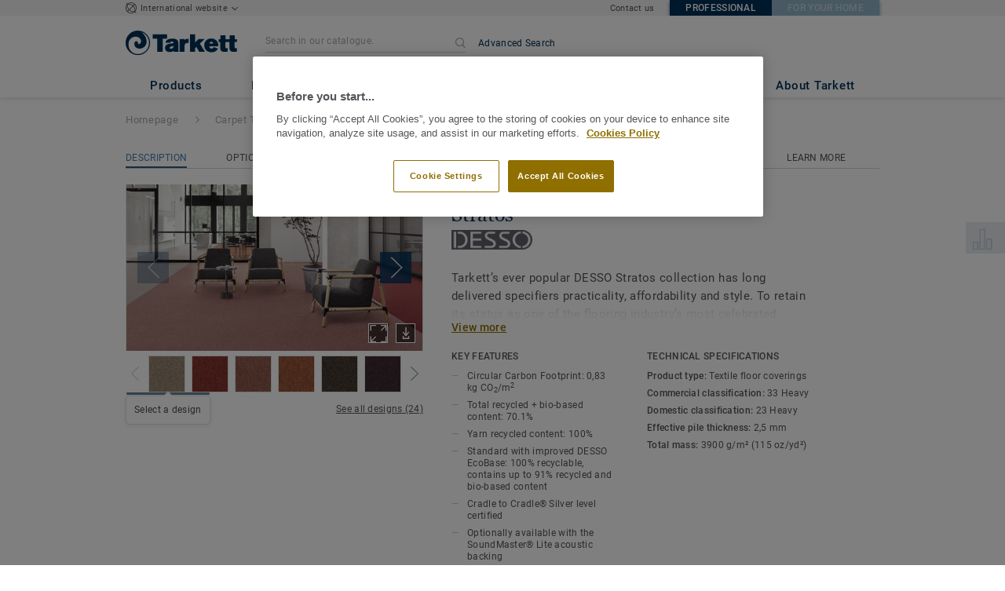

--- FILE ---
content_type: text/html; charset=utf-8
request_url: https://professionals.tarkett.com/en_EU/collection-C001078-stratos
body_size: 144220
content:
<!doctype html>
<html data-n-head-ssr lang="en" data-n-head="%7B%22lang%22:%7B%22ssr%22:%22en%22%7D%7D">
<head >
  <meta data-n-head="ssr" charset="UTF-8"><meta data-n-head="ssr" http-equiv="X-UA-Compatible" content="IE=edge"><meta data-n-head="ssr" http-equiv="cleartype" content="on"><meta data-n-head="ssr" name="HandheldFriendly" content="True"><meta data-n-head="ssr" name="MobileOptimized" content="320"><meta data-n-head="ssr" name="viewport" content="width=device-width, initial-scale=1, maximum-scale=1"><meta data-n-head="ssr" data-hid="description" name="description" content="Discover the DESSO Stratos carpet tile collection. A reliable choice for a responsible future. Now standard with 100% recyclable EcoBase backing. Cradle to Cradle® Silver certified."><meta data-n-head="ssr" property="og:image" content="https://media.tarkett-image.com/large/IN_HP_Stratos_2916_4432_4301_5102_001.jpg"><title>DESSO Stratos, our reliable and responsible carpet tile collection - Tarkett</title><link data-n-head="ssr" rel="icon" href="/favicon.ico?v=2" type="image/x-icon"><link data-n-head="ssr" rel="preconnect" href="https://media.tarkett-image.com"><link data-n-head="ssr" rel="preconnect" href="https://s2epqm9n.tarkett.com"><link data-n-head="ssr" rel="preconnect" href="https://www.google-analytics.com"><link data-n-head="ssr" rel="preconnect" href="https://stats.g.doubleclick.net"><link data-n-head="ssr" rel="preconnect" href="https://rum-static.pingdom.net"><link data-n-head="ssr" rel="preconnect" href="https://siteintercept.qualtrics.com"><link data-n-head="ssr" rel="preconnect" href="https://connect.facebook.net"><link data-n-head="ssr" rel="preconnect" href="https://www.facebook.com"><link data-n-head="ssr" rel="preconnect" href="https://secure.quantserve.com"><link data-n-head="ssr" rel="preconnect" href="https://rules.quantcount.com"><link data-n-head="ssr" rel="preconnect" href="https://www.google.com"><link data-n-head="ssr" rel="canonical" href="https://professionals.tarkett.com/en_EU/collection-C001078-stratos"><link data-n-head="ssr" rel="preload" href="/media/img/M/IN_HP_Stratos_2916_4432_4301_5102_001.jpg" as="image"><script data-n-head="ssr" src="/js/lib/picturefill.min.js" type="text/javascript" defer></script><script data-n-head="ssr" src="https://cdn.cookielaw.org/consent/ea28aae5-4226-4aea-9d38-7b0cab740502/OtAutoBlock.js" type="text/javascript"></script><script data-n-head="ssr" src="https://cdn.cookielaw.org/scripttemplates/otSDKStub.js" type="text/javascript" document-language="true" charset="UTF-8" data-domain-script="ea28aae5-4226-4aea-9d38-7b0cab740502"></script><script data-n-head="ssr" src="/js/lib/onetrust_script.js" type="text/javascript"></script><script data-n-head="ssr" src="/js/lib/qualtrics_survey.js" type="text/javascript" defer></script><script data-n-head="ssr" src="/js/lib/masonry.pkgd.min.js" type="text/javascript" defer></script><link rel="preload" href="/_nuxt/091045c.js" as="script"><link rel="preload" href="/_nuxt/commons/app.14ef7bcaee48115c226d.js" as="script"><link rel="preload" href="/_nuxt/vendors/app.c001ccab35039b322eed.js" as="script"><link rel="preload" href="/_nuxt/app.2f214b6d2a93babaec99.js" as="script"><link rel="preload" href="/_nuxt/pages/collection_view.03f5f93d6443c6a53bf2.js" as="script"><link rel="preload" href="/_nuxt/vendors/pages/collection_view/pages/product_view.2fba958c6dad78d20b1c.js" as="script"><link rel="preload" href="/_nuxt/0.1ee5ac65b1da6f808eb3.js" as="script"><style data-vue-ssr-id="623df546:0 5dd6181f:0 8dbd53a0:0 e5ec9e92:0 2800ac84:0 9b3d1944:0 239e84f7:0 b004c36c:0 5267ab84:0 6d45ba56:0 af43f796:0 d0620a92:0 780a2697:0 31e0fe5e:0 75a7192f:0 1456cac8:0 0f8cc92e:0 6c8b38b6:0 5b4c686e:0 6fa9a16f:0 a831a542:0 66013347:0 4fd958cc:0 7755810a:0 25982220:0 6d4ca320:0 370027a8:0 896d1b00:0 d906f418:0 d906f418:1 57a2ca8a:0 d5b9c3c6:0 5aef4525:0 06a01b4d:0 14a1ab90:0 4b54341a:0 17bf57f1:0 52838cf9:0 9f997906:0 4512368b:0 04cef0b4:0 7f410492:0 62f6f877:0 8d705098:0 8ea23bcc:0 0ca10a90:0 fd3af7ae:0 5b99c1ba:0 256b7695:0 88b36af4:0 21c08e5a:0 5b2edbd5:0 9c521436:0 4d24ceb1:0 996d4d54:0 167c4021:0">@font-face{font-family:'Roboto Light';font-style:normal;font-weight:300;font-display:swap;src:url("/css/fonts/Roboto/Light/Roboto-Light.cyrillic-ext.eot");src:local("Roboto Light"),local("Roboto-Light"),url("/css/fonts/Roboto/Light/Roboto-Light.cyrillic-ext.eot?#iefix") format("embedded-opentype"),url("/css/fonts/Roboto/Light/Roboto-Light.cyrillic-ext.woff2") format("woff2"),url("/css/fonts/Roboto/Light/Roboto-Light.cyrillic-ext.woff") format("woff"),url("/css/fonts/Roboto/Light/Roboto-Light.cyrillic-ext.ttf") format("truetype"),url("/css/fonts/Roboto/Light/Roboto-Light.cyrillic-ext.svg#Roboto") format("svg");unicode-range:U+0460-052F, U+1C80-1C88, U+20B4, U+2DE0-2DFF, U+A640-A69F, U+FE2E-FE2F}@font-face{font-family:'Roboto Light';font-style:normal;font-weight:300;font-display:swap;src:url("/css/fonts/Roboto/Light/Roboto-Light.cyrillic.eot");src:local("Roboto Light"),local("Roboto-Light"),url("/css/fonts/Roboto/Light/Roboto-Light.cyrillic.eot?#iefix") format("embedded-opentype"),url("/css/fonts/Roboto/Light/Roboto-Light.cyrillic.woff2") format("woff2"),url("/css/fonts/Roboto/Light/Roboto-Light.cyrillic.woff") format("woff"),url("/css/fonts/Roboto/Light/Roboto-Light.cyrillic.ttf") format("truetype"),url("/css/fonts/Roboto/Light/Roboto-Light.cyrillic.svg#Roboto") format("svg");unicode-range:U+0400-045F, U+0490-0491, U+04B0-04B1, U+2116}@font-face{font-family:'Roboto Light';font-style:normal;font-weight:300;font-display:swap;src:url("/css/fonts/Roboto/Light/Roboto-Light.greek-ext.eot");src:local("Roboto Light"),local("Roboto-Light"),url("/css/fonts/Roboto/Light/Roboto-Light.greek-ext.eot?#iefix") format("embedded-opentype"),url("/css/fonts/Roboto/Light/Roboto-Light.greek-ext.woff2") format("woff2"),url("/css/fonts/Roboto/Light/Roboto-Light.greek-ext.woff") format("woff"),url("/css/fonts/Roboto/Light/Roboto-Light.greek-ext.ttf") format("truetype"),url("/css/fonts/Roboto/Light/Roboto-Light.greek-ext.svg#Roboto") format("svg");unicode-range:U+1F00-1FFF}@font-face{font-family:'Roboto Light';font-style:normal;font-weight:300;font-display:swap;src:url("/css/fonts/Roboto/Light/Roboto-Light.greek.eot");src:local("Roboto Light"),local("Roboto-Light"),url("/css/fonts/Roboto/Light/Roboto-Light.greek.eot?#iefix") format("embedded-opentype"),url("/css/fonts/Roboto/Light/Roboto-Light.greek.woff2") format("woff2"),url("/css/fonts/Roboto/Light/Roboto-Light.greek.woff") format("woff"),url("/css/fonts/Roboto/Light/Roboto-Light.greek.ttf") format("truetype"),url("/css/fonts/Roboto/Light/Roboto-Light.greek.svg#Roboto") format("svg");unicode-range:U+0370-03FF}@font-face{font-family:'Roboto Light';font-style:normal;font-weight:300;font-display:swap;src:url("/css/fonts/Roboto/Light/Roboto-Light.latin-ext.eot");src:local("Roboto Light"),local("Roboto-Light"),url("/css/fonts/Roboto/Light/Roboto-Light.latin-ext.eot?#iefix") format("embedded-opentype"),url("/css/fonts/Roboto/Light/Roboto-Light.latin-ext.woff2") format("woff2"),url("/css/fonts/Roboto/Light/Roboto-Light.latin-ext.woff") format("woff"),url("/css/fonts/Roboto/Light/Roboto-Light.latin-ext.ttf") format("truetype"),url("/css/fonts/Roboto/Light/Roboto-Light.latin-ext.svg#Roboto") format("svg");unicode-range:U+0100-024F, U+0259, U+1E00-1EFF, U+2020, U+20A0-20AB, U+20AD-20CF, U+2113, U+2C60-2C7F, U+A720-A7FF}@font-face{font-family:'Roboto Light';font-style:normal;font-weight:300;font-display:swap;src:url("/css/fonts/Roboto/Light/Roboto-Light.latin.eot");src:local("Roboto Light"),local("Roboto-Light"),url("/css/fonts/Roboto/Light/Roboto-Light.latin.eot?#iefix") format("embedded-opentype"),url("/css/fonts/Roboto/Light/Roboto-Light.latin.woff2") format("woff2"),url("/css/fonts/Roboto/Light/Roboto-Light.latin.woff") format("woff"),url("/css/fonts/Roboto/Light/Roboto-Light.latin.ttf") format("truetype"),url("/css/fonts/Roboto/Light/Roboto-Light.latin.svg#Roboto") format("svg");unicode-range:U+0000-00FF, U+0131, U+0152-0153, U+02BB-02BC, U+02C6, U+02DA, U+02DC, U+2000-206F, U+2074, U+20AC, U+2122, U+2191, U+2193, U+2212, U+2215, U+FEFF, U+FFFD}@font-face{font-family:'Roboto Regular';font-style:normal;font-weight:400;font-display:swap;src:url("/css/fonts/Roboto/Regular/Roboto-Regular.cyrillic-ext.eot");src:local("Roboto"),local("Roboto-Regular"),url("/css/fonts/Roboto/Regular/Roboto-Regular.cyrillic-ext.eot?#iefix") format("embedded-opentype"),url("/css/fonts/Roboto/Regular/Roboto-Regular.cyrillic-ext.woff2") format("woff2"),url("/css/fonts/Roboto/Regular/Roboto-Regular.cyrillic-ext.woff") format("woff"),url("/css/fonts/Roboto/Regular/Roboto-Regular.cyrillic-ext.ttf") format("truetype"),url("/css/fonts/Roboto/Regular/Roboto-Regular.cyrillic-ext.svg#Roboto") format("svg");unicode-range:U+0460-052F, U+1C80-1C88, U+20B4, U+2DE0-2DFF, U+A640-A69F, U+FE2E-FE2F}@font-face{font-family:'Roboto Regular';font-style:normal;font-weight:400;font-display:swap;src:url("/css/fonts/Roboto/Regular/Roboto-Regular.cyrillic.eot");src:local("Roboto"),local("Roboto-Regular"),url("/css/fonts/Roboto/Regular/Roboto-Regular.cyrillic.eot?#iefix") format("embedded-opentype"),url("/css/fonts/Roboto/Regular/Roboto-Regular.cyrillic.woff2") format("woff2"),url("/css/fonts/Roboto/Regular/Roboto-Regular.cyrillic.woff") format("woff"),url("/css/fonts/Roboto/Regular/Roboto-Regular.cyrillic.ttf") format("truetype"),url("/css/fonts/Roboto/Regular/Roboto-Regular.cyrillic.svg#Roboto") format("svg");unicode-range:U+0400-045F, U+0490-0491, U+04B0-04B1, U+2116}@font-face{font-family:'Roboto Regular';font-style:normal;font-weight:400;font-display:swap;src:url("/css/fonts/Roboto/Regular/Roboto-Regular.greek-ext.eot");src:local("Roboto"),local("Roboto-Regular"),url("/css/fonts/Roboto/Regular/Roboto-Regular.greek-ext.eot?#iefix") format("embedded-opentype"),url("/css/fonts/Roboto/Regular/Roboto-Regular.greek-ext.woff2") format("woff2"),url("/css/fonts/Roboto/Regular/Roboto-Regular.greek-ext.woff") format("woff"),url("/css/fonts/Roboto/Regular/Roboto-Regular.greek-ext.ttf") format("truetype"),url("/css/fonts/Roboto/Regular/Roboto-Regular.greek-ext.svg#Roboto") format("svg");unicode-range:U+1F00-1FFF}@font-face{font-family:'Roboto Regular';font-style:normal;font-weight:400;font-display:swap;src:url("/css/fonts/Roboto/Regular/Roboto-Regular.greek.eot");src:local("Roboto"),local("Roboto-Regular"),url("/css/fonts/Roboto/Regular/Roboto-Regular.greek.eot?#iefix") format("embedded-opentype"),url("/css/fonts/Roboto/Regular/Roboto-Regular.greek.woff2") format("woff2"),url("/css/fonts/Roboto/Regular/Roboto-Regular.greek.woff") format("woff"),url("/css/fonts/Roboto/Regular/Roboto-Regular.greek.ttf") format("truetype"),url("/css/fonts/Roboto/Regular/Roboto-Regular.greek.svg#Roboto") format("svg");unicode-range:U+0370-03FF}@font-face{font-family:'Roboto Regular';font-style:normal;font-weight:400;font-display:swap;src:url("/css/fonts/Roboto/Regular/Roboto-Regular.latin-ext.eot");src:local("Roboto"),local("Roboto-Regular"),url("/css/fonts/Roboto/Regular/Roboto-Regular.latin-ext.eot?#iefix") format("embedded-opentype"),url("/css/fonts/Roboto/Regular/Roboto-Regular.latin-ext.woff2") format("woff2"),url("/css/fonts/Roboto/Regular/Roboto-Regular.latin-ext.woff") format("woff"),url("/css/fonts/Roboto/Regular/Roboto-Regular.latin-ext.ttf") format("truetype"),url("/css/fonts/Roboto/Regular/Roboto-Regular.latin-ext.svg#Roboto") format("svg");unicode-range:U+0100-024F, U+0259, U+1E00-1EFF, U+2020, U+20A0-20AB, U+20AD-20CF, U+2113, U+2C60-2C7F, U+A720-A7FF}@font-face{font-family:'Roboto Regular';font-style:normal;font-weight:400;font-display:swap;src:url("/css/fonts/Roboto/Regular/Roboto-Regular.latin.eot");src:local("Roboto"),local("Roboto-Regular"),url("/css/fonts/Roboto/Regular/Roboto-Regular.latin.eot?#iefix") format("embedded-opentype"),url("/css/fonts/Roboto/Regular/Roboto-Regular.latin.woff2") format("woff2"),url("/css/fonts/Roboto/Regular/Roboto-Regular.latin.woff") format("woff"),url("/css/fonts/Roboto/Regular/Roboto-Regular.latin.ttf") format("truetype"),url("/css/fonts/Roboto/Regular/Roboto-Regular.latin.svg#Roboto") format("svg");unicode-range:U+0000-00FF, U+0131, U+0152-0153, U+02BB-02BC, U+02C6, U+02DA, U+02DC, U+2000-206F, U+2074, U+20AC, U+2122, U+2191, U+2193, U+2212, U+2215, U+FEFF, U+FFFD}@font-face{font-family:'Roboto Medium';font-style:normal;font-weight:500;font-display:swap;src:url("/css/fonts/Roboto/Medium/Roboto-Medium.cyrillic-ext.eot");src:local("Roboto Medium"),local("Roboto-Medium"),url("/css/fonts/Roboto/Medium/Roboto-Medium.cyrillic-ext.eot?#iefix") format("embedded-opentype"),url("/css/fonts/Roboto/Medium/Roboto-Medium.cyrillic-ext.woff2") format("woff2"),url("/css/fonts/Roboto/Medium/Roboto-Medium.cyrillic-ext.woff") format("woff"),url("/css/fonts/Roboto/Medium/Roboto-Medium.cyrillic-ext.ttf") format("truetype"),url("/css/fonts/Roboto/Medium/Roboto-Medium.cyrillic-ext.svg#Roboto") format("svg");unicode-range:U+0460-052F, U+1C80-1C88, U+20B4, U+2DE0-2DFF, U+A640-A69F, U+FE2E-FE2F}@font-face{font-family:'Roboto Medium';font-style:normal;font-weight:500;font-display:swap;src:url("/css/fonts/Roboto/Medium/Roboto-Medium.cyrillic.eot");src:local("Roboto Medium"),local("Roboto-Medium"),url("/css/fonts/Roboto/Medium/Roboto-Medium.cyrillic.eot?#iefix") format("embedded-opentype"),url("/css/fonts/Roboto/Medium/Roboto-Medium.cyrillic.woff2") format("woff2"),url("/css/fonts/Roboto/Medium/Roboto-Medium.cyrillic.woff") format("woff"),url("/css/fonts/Roboto/Medium/Roboto-Medium.cyrillic.ttf") format("truetype"),url("/css/fonts/Roboto/Medium/Roboto-Medium.cyrillic.svg#Roboto") format("svg");unicode-range:U+0400-045F, U+0490-0491, U+04B0-04B1, U+2116}@font-face{font-family:'Roboto Medium';font-style:normal;font-weight:500;font-display:swap;src:url("/css/fonts/Roboto/Medium/Roboto-Medium.greek-ext.eot");src:local("Roboto Medium"),local("Roboto-Medium"),url("/css/fonts/Roboto/Medium/Roboto-Medium.greek-ext.eot?#iefix") format("embedded-opentype"),url("/css/fonts/Roboto/Medium/Roboto-Medium.greek-ext.woff2") format("woff2"),url("/css/fonts/Roboto/Medium/Roboto-Medium.greek-ext.woff") format("woff"),url("/css/fonts/Roboto/Medium/Roboto-Medium.greek-ext.ttf") format("truetype"),url("/css/fonts/Roboto/Medium/Roboto-Medium.greek-ext.svg#Roboto") format("svg");unicode-range:U+1F00-1FFF}@font-face{font-family:'Roboto Medium';font-style:normal;font-weight:500;font-display:swap;src:url("/css/fonts/Roboto/Medium/Roboto-Medium.greek.eot");src:local("Roboto Medium"),local("Roboto-Medium"),url("/css/fonts/Roboto/Medium/Roboto-Medium.greek.eot?#iefix") format("embedded-opentype"),url("/css/fonts/Roboto/Medium/Roboto-Medium.greek.woff2") format("woff2"),url("/css/fonts/Roboto/Medium/Roboto-Medium.greek.woff") format("woff"),url("/css/fonts/Roboto/Medium/Roboto-Medium.greek.ttf") format("truetype"),url("/css/fonts/Roboto/Medium/Roboto-Medium.greek.svg#Roboto") format("svg");unicode-range:U+0370-03FF}@font-face{font-family:'Roboto Medium';font-style:normal;font-weight:500;font-display:swap;src:url("/css/fonts/Roboto/Medium/Roboto-Medium.latin-ext.eot");src:local("Roboto Medium"),local("Roboto-Medium"),url("/css/fonts/Roboto/Medium/Roboto-Medium.latin-ext.eot?#iefix") format("embedded-opentype"),url("/css/fonts/Roboto/Medium/Roboto-Medium.latin-ext.woff2") format("woff2"),url("/css/fonts/Roboto/Medium/Roboto-Medium.latin-ext.woff") format("woff"),url("/css/fonts/Roboto/Medium/Roboto-Medium.latin-ext.ttf") format("truetype"),url("/css/fonts/Roboto/Medium/Roboto-Medium.latin-ext.svg#Roboto") format("svg");unicode-range:U+0100-024F, U+0259, U+1E00-1EFF, U+2020, U+20A0-20AB, U+20AD-20CF, U+2113, U+2C60-2C7F, U+A720-A7FF}@font-face{font-family:'Roboto Medium';font-style:normal;font-weight:500;font-display:swap;src:url("/css/fonts/Roboto/Medium/Roboto-Medium.latin.eot");src:local("Roboto Medium"),local("Roboto-Medium"),url("/css/fonts/Roboto/Medium/Roboto-Medium.latin.eot?#iefix") format("embedded-opentype"),url("/css/fonts/Roboto/Medium/Roboto-Medium.latin.woff2") format("woff2"),url("/css/fonts/Roboto/Medium/Roboto-Medium.latin.woff") format("woff"),url("/css/fonts/Roboto/Medium/Roboto-Medium.latin.ttf") format("truetype"),url("/css/fonts/Roboto/Medium/Roboto-Medium.latin.svg#Roboto") format("svg");unicode-range:U+0000-00FF, U+0131, U+0152-0153, U+02BB-02BC, U+02C6, U+02DA, U+02DC, U+2000-206F, U+2074, U+20AC, U+2122, U+2191, U+2193, U+2212, U+2215, U+FEFF, U+FFFD}@font-face{font-family:'Roboto Bold';font-style:normal;font-weight:700;font-display:swap;src:url("/css/fonts/Roboto/Bold/Roboto-Bold.cyrillic-ext.eot");src:local("Roboto Bold"),local("Roboto-Bold"),url("/css/fonts/Roboto/Bold/Roboto-Bold.cyrillic-ext.eot?#iefix") format("embedded-opentype"),url("/css/fonts/Roboto/Bold/Roboto-Bold.cyrillic-ext.woff2") format("woff2"),url("/css/fonts/Roboto/Bold/Roboto-Bold.cyrillic-ext.woff") format("woff"),url("/css/fonts/Roboto/Bold/Roboto-Bold.cyrillic-ext.ttf") format("truetype"),url("/css/fonts/Roboto/Bold/Roboto-Bold.cyrillic-ext.svg#Roboto") format("svg");unicode-range:U+0460-052F, U+1C80-1C88, U+20B4, U+2DE0-2DFF, U+A640-A69F, U+FE2E-FE2F}@font-face{font-family:'Roboto Bold';font-style:normal;font-weight:700;font-display:swap;src:url("/css/fonts/Roboto/Bold/Roboto-Bold.cyrillic.eot");src:local("Roboto Bold"),local("Roboto-Bold"),url("/css/fonts/Roboto/Bold/Roboto-Bold.cyrillic.eot?#iefix") format("embedded-opentype"),url("/css/fonts/Roboto/Bold/Roboto-Bold.cyrillic.woff2") format("woff2"),url("/css/fonts/Roboto/Bold/Roboto-Bold.cyrillic.woff") format("woff"),url("/css/fonts/Roboto/Bold/Roboto-Bold.cyrillic.ttf") format("truetype"),url("/css/fonts/Roboto/Bold/Roboto-Bold.cyrillic.svg#Roboto") format("svg");unicode-range:U+0400-045F, U+0490-0491, U+04B0-04B1, U+2116}@font-face{font-family:'Roboto Bold';font-style:normal;font-weight:700;font-display:swap;src:url("/css/fonts/Roboto/Bold/Roboto-Bold.greek-ext.eot");src:local("Roboto Bold"),local("Roboto-Bold"),url("/css/fonts/Roboto/Bold/Roboto-Bold.greek-ext.eot?#iefix") format("embedded-opentype"),url("/css/fonts/Roboto/Bold/Roboto-Bold.greek-ext.woff2") format("woff2"),url("/css/fonts/Roboto/Bold/Roboto-Bold.greek-ext.woff") format("woff"),url("/css/fonts/Roboto/Bold/Roboto-Bold.greek-ext.ttf") format("truetype"),url("/css/fonts/Roboto/Bold/Roboto-Bold.greek-ext.svg#Roboto") format("svg");unicode-range:U+1F00-1FFF}@font-face{font-family:'Roboto Bold';font-style:normal;font-weight:700;font-display:swap;src:url("/css/fonts/Roboto/Bold/Roboto-Bold.greek.eot");src:local("Roboto Bold"),local("Roboto-Bold"),url("/css/fonts/Roboto/Bold/Roboto-Bold.greek.eot?#iefix") format("embedded-opentype"),url("/css/fonts/Roboto/Bold/Roboto-Bold.greek.woff2") format("woff2"),url("/css/fonts/Roboto/Bold/Roboto-Bold.greek.woff") format("woff"),url("/css/fonts/Roboto/Bold/Roboto-Bold.greek.ttf") format("truetype"),url("/css/fonts/Roboto/Bold/Roboto-Bold.greek.svg#Roboto") format("svg");unicode-range:U+0370-03FF}@font-face{font-family:'Roboto Bold';font-style:normal;font-weight:700;font-display:swap;src:url("/css/fonts/Roboto/Bold/Roboto-Bold.latin-ext.eot");src:local("Roboto Bold"),local("Roboto-Bold"),url("/css/fonts/Roboto/Bold/Roboto-Bold.latin-ext.eot?#iefix") format("embedded-opentype"),url("/css/fonts/Roboto/Bold/Roboto-Bold.latin-ext.woff2") format("woff2"),url("/css/fonts/Roboto/Bold/Roboto-Bold.latin-ext.woff") format("woff"),url("/css/fonts/Roboto/Bold/Roboto-Bold.latin-ext.ttf") format("truetype"),url("/css/fonts/Roboto/Bold/Roboto-Bold.latin-ext.svg#Roboto") format("svg");unicode-range:U+0100-024F, U+0259, U+1E00-1EFF, U+2020, U+20A0-20AB, U+20AD-20CF, U+2113, U+2C60-2C7F, U+A720-A7FF}@font-face{font-family:'Roboto Bold';font-style:normal;font-weight:700;font-display:swap;src:url("/css/fonts/Roboto/Bold/Roboto-Bold.latin.eot");src:local("Roboto Bold"),local("Roboto-Bold"),url("/css/fonts/Roboto/Bold/Roboto-Bold.latin.eot?#iefix") format("embedded-opentype"),url("/css/fonts/Roboto/Bold/Roboto-Bold.latin.woff2") format("woff2"),url("/css/fonts/Roboto/Bold/Roboto-Bold.latin.woff") format("woff"),url("/css/fonts/Roboto/Bold/Roboto-Bold.latin.ttf") format("truetype"),url("/css/fonts/Roboto/Bold/Roboto-Bold.latin.svg#Roboto") format("svg");unicode-range:U+0000-00FF, U+0131, U+0152-0153, U+02BB-02BC, U+02C6, U+02DA, U+02DC, U+2000-206F, U+2074, U+20AC, U+2122, U+2191, U+2193, U+2212, U+2215, U+FEFF, U+FFFD}@font-face{font-family:'Georgia Regular';src:local("Georgia"),url("/css/fonts/Georgia/Georgia.woff2") format("woff2"),url("/css/fonts/Georgia/Georgia.woff") format("woff"),url("/css/fonts/Georgia/Georgia.ttf") format("truetype"),url("/css/fonts/Georgia/Georgia.otf") format("opentype"),url("/css/fonts/Georgia/Georgia.eot") format("embedded-opentype"),url("/css/fonts/Georgia/Georgia.eot?#iefix") format("embedded-opentype");font-display:swap}/*! normalize.css v3.0.1 | MIT License | git.io/normalize */html{font-family:sans-serif;-ms-text-size-adjust:100%;-webkit-text-size-adjust:100%}body{margin:0}article,aside,details,figcaption,figure,footer,header,hgroup,main,nav,section,summary{display:block}audio,canvas,progress,video{display:inline-block;vertical-align:baseline}audio:not([controls]){display:none;height:0}[hidden],template{display:none}a{background:transparent}a:active,a:hover{outline:0}abbr[title]{border-bottom:1px dotted}b,strong{font-weight:bold}dfn{font-style:italic}h1{font-size:2em;margin:0.67em 0}mark{background:#ff0;color:#000}small{font-size:80%}sub,sup{font-size:75%;line-height:0;position:relative;vertical-align:baseline}sup{top:-0.5em}sub{bottom:-0.25em}img{border:0}svg:not(:root){overflow:hidden}figure{margin:1em 40px}hr{box-sizing:content-box;height:0}pre{overflow:auto}code,kbd,pre,samp{font-family:monospace, monospace;font-size:1em}button,input,optgroup,select,textarea{color:inherit;font:inherit;margin:0}button{overflow:visible}button,select{text-transform:none}button,html input[type="button"],input[type="reset"],input[type="submit"]{-webkit-appearance:button;cursor:pointer}button[disabled],html input[disabled]{cursor:default}button::-moz-focus-inner,input::-moz-focus-inner{border:0;padding:0}input{line-height:normal}input[type="checkbox"],input[type="radio"]{box-sizing:border-box;padding:0}input[type="number"]::-webkit-inner-spin-button,input[type="number"]::-webkit-outer-spin-button{height:auto}input[type="search"]{-webkit-appearance:textfield;box-sizing:content-box}input[type="search"]::-webkit-search-cancel-button,input[type="search"]::-webkit-search-decoration{-webkit-appearance:none}fieldset{border:1px solid #c0c0c0;margin:0 2px;padding:0.35em 0.625em 0.75em}legend{border:0;padding:0}textarea{overflow:auto}optgroup{font-weight:bold}table{border-collapse:collapse;border-spacing:0}td,th{padding:0}.container{margin-right:auto;margin-left:auto;padding-left:15px;padding-right:15px}.container:before,.container:after{content:" ";display:table}.container:after{clear:both}@media (min-width: 640px){.container{width:750px}}@media (min-width: 768px){.container{width:970px}}@media (min-width: 990px){.container{width:1170px}}.container-fluid{margin-right:auto;margin-left:auto;padding-left:15px;padding-right:15px;min-height:100vh;width:100%;display:flex;flex-direction:column}.container-fluid:before,.container-fluid:after{content:" ";display:table}.container-fluid:after{clear:both}.row{margin-left:-15px;margin-right:-15px}.row:before,.row:after{content:" ";display:table}.row:after{clear:both}.col-xs-1,.col-sm-1,.col-md-1,.col-lg-1,.col-xs-2,.col-sm-2,.col-md-2,.col-lg-2,.col-xs-3,.col-sm-3,.col-md-3,.col-lg-3,.col-xs-4,.col-sm-4,.col-md-4,.col-lg-4,.col-xs-5,.col-sm-5,.col-md-5,.col-lg-5,.col-xs-6,.col-sm-6,.col-md-6,.col-lg-6,.col-xs-7,.col-sm-7,.col-md-7,.col-lg-7,.col-xs-8,.col-sm-8,.col-md-8,.col-lg-8,.col-xs-9,.col-sm-9,.col-md-9,.col-lg-9,.col-xs-10,.col-sm-10,.col-md-10,.col-lg-10,.col-xs-11,.col-sm-11,.col-md-11,.col-lg-11,.col-xs-12,.col-sm-12,.col-md-12,.col-lg-12{position:relative;min-height:1px;padding-left:15px;padding-right:15px}.col-xs-1,.col-xs-2,.col-xs-3,.col-xs-4,.col-xs-5,.col-xs-6,.col-xs-7,.col-xs-8,.col-xs-9,.col-xs-10,.col-xs-11,.col-xs-12{float:left}.col-xs-1{width:8.33333%}.col-xs-2{width:16.66667%}.col-xs-3{width:25%}.col-xs-4{width:33.33333%}.col-xs-5{width:41.66667%}.col-xs-6{width:50%}.col-xs-7{width:58.33333%}.col-xs-8{width:66.66667%}.col-xs-9{width:75%}.col-xs-10{width:83.33333%}.col-xs-11{width:91.66667%}.col-xs-12{width:100%}.col-xs-pull-0{right:auto}.col-xs-pull-1{right:8.33333%}.col-xs-pull-2{right:16.66667%}.col-xs-pull-3{right:25%}.col-xs-pull-4{right:33.33333%}.col-xs-pull-5{right:41.66667%}.col-xs-pull-6{right:50%}.col-xs-pull-7{right:58.33333%}.col-xs-pull-8{right:66.66667%}.col-xs-pull-9{right:75%}.col-xs-pull-10{right:83.33333%}.col-xs-pull-11{right:91.66667%}.col-xs-pull-12{right:100%}.col-xs-push-0{left:auto}.col-xs-push-1{left:8.33333%}.col-xs-push-2{left:16.66667%}.col-xs-push-3{left:25%}.col-xs-push-4{left:33.33333%}.col-xs-push-5{left:41.66667%}.col-xs-push-6{left:50%}.col-xs-push-7{left:58.33333%}.col-xs-push-8{left:66.66667%}.col-xs-push-9{left:75%}.col-xs-push-10{left:83.33333%}.col-xs-push-11{left:91.66667%}.col-xs-push-12{left:100%}.col-xs-offset-0{margin-left:0%}.col-xs-offset-1{margin-left:8.33333%}.col-xs-offset-2{margin-left:16.66667%}.col-xs-offset-3{margin-left:25%}.col-xs-offset-4{margin-left:33.33333%}.col-xs-offset-5{margin-left:41.66667%}.col-xs-offset-6{margin-left:50%}.col-xs-offset-7{margin-left:58.33333%}.col-xs-offset-8{margin-left:66.66667%}.col-xs-offset-9{margin-left:75%}.col-xs-offset-10{margin-left:83.33333%}.col-xs-offset-11{margin-left:91.66667%}.col-xs-offset-12{margin-left:100%}@media (min-width: 640px){.col-sm-1,.col-sm-2,.col-sm-3,.col-sm-4,.col-sm-5,.col-sm-6,.col-sm-7,.col-sm-8,.col-sm-9,.col-sm-10,.col-sm-11,.col-sm-12{float:left}.col-sm-1{width:8.33333%}.col-sm-2{width:16.66667%}.col-sm-3{width:25%}.col-sm-4{width:33.33333%}.col-sm-5{width:41.66667%}.col-sm-6{width:50%}.col-sm-7{width:58.33333%}.col-sm-8{width:66.66667%}.col-sm-9{width:75%}.col-sm-10{width:83.33333%}.col-sm-11{width:91.66667%}.col-sm-12{width:100%}.col-sm-pull-0{right:auto}.col-sm-pull-1{right:8.33333%}.col-sm-pull-2{right:16.66667%}.col-sm-pull-3{right:25%}.col-sm-pull-4{right:33.33333%}.col-sm-pull-5{right:41.66667%}.col-sm-pull-6{right:50%}.col-sm-pull-7{right:58.33333%}.col-sm-pull-8{right:66.66667%}.col-sm-pull-9{right:75%}.col-sm-pull-10{right:83.33333%}.col-sm-pull-11{right:91.66667%}.col-sm-pull-12{right:100%}.col-sm-push-0{left:auto}.col-sm-push-1{left:8.33333%}.col-sm-push-2{left:16.66667%}.col-sm-push-3{left:25%}.col-sm-push-4{left:33.33333%}.col-sm-push-5{left:41.66667%}.col-sm-push-6{left:50%}.col-sm-push-7{left:58.33333%}.col-sm-push-8{left:66.66667%}.col-sm-push-9{left:75%}.col-sm-push-10{left:83.33333%}.col-sm-push-11{left:91.66667%}.col-sm-push-12{left:100%}.col-sm-offset-0{margin-left:0%}.col-sm-offset-1{margin-left:8.33333%}.col-sm-offset-2{margin-left:16.66667%}.col-sm-offset-3{margin-left:25%}.col-sm-offset-4{margin-left:33.33333%}.col-sm-offset-5{margin-left:41.66667%}.col-sm-offset-6{margin-left:50%}.col-sm-offset-7{margin-left:58.33333%}.col-sm-offset-8{margin-left:66.66667%}.col-sm-offset-9{margin-left:75%}.col-sm-offset-10{margin-left:83.33333%}.col-sm-offset-11{margin-left:91.66667%}.col-sm-offset-12{margin-left:100%}}@media (min-width: 768px){.col-md-1,.col-md-2,.col-md-3,.col-md-4,.col-md-5,.col-md-6,.col-md-7,.col-md-8,.col-md-9,.col-md-10,.col-md-11,.col-md-12{float:left}.col-md-1{width:8.33333%}.col-md-2{width:16.66667%}.col-md-3{width:25%}.col-md-4{width:33.33333%}.col-md-5{width:41.66667%}.col-md-6{width:50%}.col-md-7{width:58.33333%}.col-md-8{width:66.66667%}.col-md-9{width:75%}.col-md-10{width:83.33333%}.col-md-11{width:91.66667%}.col-md-12{width:100%}.col-md-pull-0{right:auto}.col-md-pull-1{right:8.33333%}.col-md-pull-2{right:16.66667%}.col-md-pull-3{right:25%}.col-md-pull-4{right:33.33333%}.col-md-pull-5{right:41.66667%}.col-md-pull-6{right:50%}.col-md-pull-7{right:58.33333%}.col-md-pull-8{right:66.66667%}.col-md-pull-9{right:75%}.col-md-pull-10{right:83.33333%}.col-md-pull-11{right:91.66667%}.col-md-pull-12{right:100%}.col-md-push-0{left:auto}.col-md-push-1{left:8.33333%}.col-md-push-2{left:16.66667%}.col-md-push-3{left:25%}.col-md-push-4{left:33.33333%}.col-md-push-5{left:41.66667%}.col-md-push-6{left:50%}.col-md-push-7{left:58.33333%}.col-md-push-8{left:66.66667%}.col-md-push-9{left:75%}.col-md-push-10{left:83.33333%}.col-md-push-11{left:91.66667%}.col-md-push-12{left:100%}.col-md-offset-0{margin-left:0%}.col-md-offset-1{margin-left:8.33333%}.col-md-offset-2{margin-left:16.66667%}.col-md-offset-3{margin-left:25%}.col-md-offset-4{margin-left:33.33333%}.col-md-offset-5{margin-left:41.66667%}.col-md-offset-6{margin-left:50%}.col-md-offset-7{margin-left:58.33333%}.col-md-offset-8{margin-left:66.66667%}.col-md-offset-9{margin-left:75%}.col-md-offset-10{margin-left:83.33333%}.col-md-offset-11{margin-left:91.66667%}.col-md-offset-12{margin-left:100%}}@media (min-width: 990px){.col-lg-1,.col-lg-2,.col-lg-3,.col-lg-4,.col-lg-5,.col-lg-6,.col-lg-7,.col-lg-8,.col-lg-9,.col-lg-10,.col-lg-11,.col-lg-12{float:left}.col-lg-1{width:8.33333%}.col-lg-2{width:16.66667%}.col-lg-3{width:25%}.col-lg-4{width:33.33333%}.col-lg-5{width:41.66667%}.col-lg-6{width:50%}.col-lg-7{width:58.33333%}.col-lg-8{width:66.66667%}.col-lg-9{width:75%}.col-lg-10{width:83.33333%}.col-lg-11{width:91.66667%}.col-lg-12{width:100%}.col-lg-pull-0{right:auto}.col-lg-pull-1{right:8.33333%}.col-lg-pull-2{right:16.66667%}.col-lg-pull-3{right:25%}.col-lg-pull-4{right:33.33333%}.col-lg-pull-5{right:41.66667%}.col-lg-pull-6{right:50%}.col-lg-pull-7{right:58.33333%}.col-lg-pull-8{right:66.66667%}.col-lg-pull-9{right:75%}.col-lg-pull-10{right:83.33333%}.col-lg-pull-11{right:91.66667%}.col-lg-pull-12{right:100%}.col-lg-push-0{left:auto}.col-lg-push-1{left:8.33333%}.col-lg-push-2{left:16.66667%}.col-lg-push-3{left:25%}.col-lg-push-4{left:33.33333%}.col-lg-push-5{left:41.66667%}.col-lg-push-6{left:50%}.col-lg-push-7{left:58.33333%}.col-lg-push-8{left:66.66667%}.col-lg-push-9{left:75%}.col-lg-push-10{left:83.33333%}.col-lg-push-11{left:91.66667%}.col-lg-push-12{left:100%}.col-lg-offset-0{margin-left:0%}.col-lg-offset-1{margin-left:8.33333%}.col-lg-offset-2{margin-left:16.66667%}.col-lg-offset-3{margin-left:25%}.col-lg-offset-4{margin-left:33.33333%}.col-lg-offset-5{margin-left:41.66667%}.col-lg-offset-6{margin-left:50%}.col-lg-offset-7{margin-left:58.33333%}.col-lg-offset-8{margin-left:66.66667%}.col-lg-offset-9{margin-left:75%}.col-lg-offset-10{margin-left:83.33333%}.col-lg-offset-11{margin-left:91.66667%}.col-lg-offset-12{margin-left:100%}}.carousel{position:relative}.carousel-inner{position:relative;overflow:hidden;width:100%}.carousel-inner>.item{display:none;position:relative;-webkit-transition:0.6s ease-in-out left;-o-transition:0.6s ease-in-out left;transition:0.6s ease-in-out left}.carousel-inner>.item>img,.carousel-inner>.item>a>img{display:block;max-width:100%;height:auto;line-height:1}@media all and (transform-3d), (-webkit-transform-3d){.carousel-inner>.item{-webkit-transition:-webkit-transform 0.6s ease-in-out;-moz-transition:-moz-transform 0.6s ease-in-out;-o-transition:-o-transform 0.6s ease-in-out;transition:transform 0.6s ease-in-out;-webkit-backface-visibility:hidden;-moz-backface-visibility:hidden;backface-visibility:hidden;-webkit-perspective:1000px;-moz-perspective:1000px;perspective:1000px}.carousel-inner>.item.next,.carousel-inner>.item.active.right{-webkit-transform:translate3d(100%, 0, 0);transform:translate3d(100%, 0, 0);left:0}.carousel-inner>.item.prev,.carousel-inner>.item.active.left{-webkit-transform:translate3d(-100%, 0, 0);transform:translate3d(-100%, 0, 0);left:0}.carousel-inner>.item.next.left,.carousel-inner>.item.prev.right,.carousel-inner>.item.active{-webkit-transform:translate3d(0, 0, 0);transform:translate3d(0, 0, 0);left:0}}.carousel-inner>.active,.carousel-inner>.next,.carousel-inner>.prev{display:block}.carousel-inner>.active{left:0}.carousel-inner>.next,.carousel-inner>.prev{position:absolute;top:0;width:100%}.carousel-inner>.next{left:100%}.carousel-inner>.prev{left:-100%}.carousel-inner>.next.left,.carousel-inner>.prev.right{left:0}.carousel-inner>.active.left{left:-100%}.carousel-inner>.active.right{left:100%}.carousel-control{position:absolute;top:0;left:0;bottom:0;width:15%;opacity:.5;filter:alpha(opacity=50);font-size:20px;color:#fff;text-align:center;text-shadow:0 1px 2px rgba(0,0,0,0.6);background-color:rgba(0,0,0,0)}.carousel-control.left{background-image:-webkit-linear-gradient(left, rgba(0,0,0,0.5) 0%, rgba(0,0,0,0.0001) 100%);background-image:-o-linear-gradient(left, rgba(0,0,0,0.5) 0%, rgba(0,0,0,0.0001) 100%);background-image:linear-gradient(to right, rgba(0,0,0,0.5) 0%, rgba(0,0,0,0.0001) 100%);background-repeat:repeat-x;filter:progid:DXImageTransform.Microsoft.gradient(startColorstr='#80000000', endColorstr='#00000000', GradientType=1)}.carousel-control.right{left:auto;right:0;background-image:-webkit-linear-gradient(left, rgba(0,0,0,0.0001) 0%, rgba(0,0,0,0.5) 100%);background-image:-o-linear-gradient(left, rgba(0,0,0,0.0001) 0%, rgba(0,0,0,0.5) 100%);background-image:linear-gradient(to right, rgba(0,0,0,0.0001) 0%, rgba(0,0,0,0.5) 100%);background-repeat:repeat-x;filter:progid:DXImageTransform.Microsoft.gradient(startColorstr='#00000000', endColorstr='#80000000', GradientType=1)}.carousel-control:hover,.carousel-control:focus{outline:0;color:#fff;text-decoration:none;opacity:.9;filter:alpha(opacity=90)}.carousel-control .icon-prev,.carousel-control .icon-next,.carousel-control .glyphicon-chevron-left,.carousel-control .glyphicon-chevron-right{position:absolute;top:50%;margin-top:-10px;z-index:5;display:inline-block}.carousel-control .icon-prev,.carousel-control .glyphicon-chevron-left{left:50%;margin-left:-10px}.carousel-control .icon-next,.carousel-control .glyphicon-chevron-right{right:50%;margin-right:-10px}.carousel-control .icon-prev,.carousel-control .icon-next{width:20px;height:20px;line-height:1;font-family:serif}.carousel-control .icon-prev:before{content:'\2039'}.carousel-control .icon-next:before{content:'\203a'}.carousel-indicators{position:absolute;bottom:10px;left:50%;z-index:15;width:60%;margin-left:-30%;padding-left:0;list-style:none;text-align:center}.carousel-indicators li{display:inline-block;width:10px;height:10px;margin:1px;text-indent:-999px;border:1px solid #fff;border-radius:10px;cursor:pointer;background-color:#000 \9;background-color:rgba(0,0,0,0)}.carousel-indicators .active{margin:0;width:12px;height:12px;background-color:#fff}.carousel-caption{position:absolute;left:15%;right:15%;bottom:20px;z-index:10;padding-top:20px;padding-bottom:20px;color:#fff;text-align:center;text-shadow:0 1px 2px rgba(0,0,0,0.6)}.carousel-caption .btn{text-shadow:none}@media screen and (min-width: 640px){.carousel-control .glyphicon-chevron-left,.carousel-control .glyphicon-chevron-right,.carousel-control .icon-prev,.carousel-control .icon-next{width:30px;height:30px;margin-top:-10px;font-size:30px}.carousel-control .glyphicon-chevron-left,.carousel-control .icon-prev{margin-left:-10px}.carousel-control .glyphicon-chevron-right,.carousel-control .icon-next{margin-right:-10px}.carousel-caption{left:20%;right:20%;padding-bottom:30px}.carousel-indicators{bottom:20px}}.fade{opacity:0;-webkit-transition:opacity 0.15s linear;-o-transition:opacity 0.15s linear;transition:opacity 0.15s linear}.fade.in{opacity:1}.collapse{display:none}.collapse.in{display:block}tr.collapse.in{display:table-row}tbody.collapse.in{display:table-row-group}.collapsing{position:relative;height:0;overflow:hidden;-webkit-transition-property:height,visibility;transition-property:height,visibility;-webkit-transition-duration:0.35s;transition-duration:0.35s;-webkit-transition-timing-function:ease;transition-timing-function:ease}fieldset{padding:0;margin:0;border:0;min-width:0}legend{display:block;width:100%;padding:0;margin-bottom:20px;font-size:21px;line-height:inherit;color:#333;border:0;border-bottom:1px solid #e5e5e5}label{display:inline-block;max-width:100%;margin-bottom:5px;font-weight:bold}input[type="search"]{-webkit-box-sizing:border-box;-moz-box-sizing:border-box;box-sizing:border-box}input[type="radio"],input[type="checkbox"]{margin:4px 0 0;margin-top:1px \9;line-height:normal}input[type="file"]{display:block}input[type="range"]{display:block;width:100%}select[multiple],select[size]{height:auto}input[type="file"]:focus,input[type="radio"]:focus,input[type="checkbox"]:focus{outline:5px auto -webkit-focus-ring-color;outline-offset:-2px}output{display:block;padding-top:7px;font-size:14px;line-height:1.42857;color:#555}.form-control{display:block;width:100%;height:34px;padding:6px 12px;font-size:14px;line-height:1.42857;color:#555;background-color:#fff;background-image:none;border:1px solid #ccc;border-radius:4px;-webkit-box-shadow:inset 0 1px 1px rgba(0,0,0,0.075);box-shadow:inset 0 1px 1px rgba(0,0,0,0.075);-webkit-transition:border-color ease-in-out 0.15s,box-shadow ease-in-out 0.15s;-o-transition:border-color ease-in-out 0.15s,box-shadow ease-in-out 0.15s;transition:border-color ease-in-out 0.15s,box-shadow ease-in-out 0.15s}.form-control:focus{border-color:#66afe9;outline:0;-webkit-box-shadow:inset 0 1px 1px rgba(0,0,0,0.075),0 0 8px rgba(102,175,233,0.6);box-shadow:inset 0 1px 1px rgba(0,0,0,0.075),0 0 8px rgba(102,175,233,0.6)}.form-control::-moz-placeholder{color:#999;font-size:15px;line-height:23px;opacity:1}.form-control:-ms-input-placeholder{color:#999;font-size:15px;line-height:23px}.form-control::-webkit-input-placeholder{color:#999;font-size:15px;line-height:23px}.form-control--bg-behavior{background-color:#F7F7F7}.form-control::-ms-expand{border:0;background-color:transparent}.form-control[disabled],.form-control[readonly],fieldset[disabled] .form-control{background-color:#eee;opacity:1}.form-control[disabled],fieldset[disabled] .form-control{cursor:not-allowed}textarea.form-control{height:auto}input[type="search"]{-webkit-appearance:none}@media screen and (-webkit-min-device-pixel-ratio: 0){input[type="date"].form-control,input[type="time"].form-control,input[type="datetime-local"].form-control,input[type="month"].form-control{line-height:34px}input[type="date"].input-sm,.input-group-sm input[type="date"],input[type="time"].input-sm,.input-group-sm input[type="time"],input[type="datetime-local"].input-sm,.input-group-sm input[type="datetime-local"],input[type="month"].input-sm,.input-group-sm input[type="month"]{line-height:30px}input[type="date"].input-lg,.input-group-lg input[type="date"],input[type="time"].input-lg,.input-group-lg input[type="time"],input[type="datetime-local"].input-lg,.input-group-lg input[type="datetime-local"],input[type="month"].input-lg,.input-group-lg input[type="month"]{line-height:46px}}.form-group{margin-bottom:15px}.radio,.checkbox{position:relative;display:block;margin-top:10px;margin-bottom:10px}.radio label,.checkbox label{min-height:20px;padding-left:20px;margin-bottom:0;font-weight:normal;cursor:pointer}.radio input[type="radio"],.radio-inline input[type="radio"],.checkbox input[type="checkbox"],.checkbox-inline input[type="checkbox"]{position:absolute;margin-left:-20px;margin-top:4px \9}.radio+.radio,.checkbox+.checkbox{margin-top:-5px}.radio-inline,.checkbox-inline{position:relative;display:inline-block;padding-left:20px;margin-bottom:0;vertical-align:middle;font-weight:normal;cursor:pointer}.radio-inline+.radio-inline,.checkbox-inline+.checkbox-inline{margin-top:0;margin-left:10px}input[type="radio"][disabled],input[type="radio"].disabled,fieldset[disabled] input[type="radio"],input[type="checkbox"][disabled],input[type="checkbox"].disabled,fieldset[disabled] input[type="checkbox"]{cursor:not-allowed}.radio-inline.disabled,fieldset[disabled] .radio-inline,.checkbox-inline.disabled,fieldset[disabled] .checkbox-inline{cursor:not-allowed}.radio.disabled label,fieldset[disabled] .radio label,.checkbox.disabled label,fieldset[disabled] .checkbox label{cursor:not-allowed}.form-control-static{padding-top:7px;padding-bottom:7px;margin-bottom:0;min-height:34px}.form-control-static.input-lg,.form-control-static.input-sm{padding-left:0;padding-right:0}.input-sm{height:30px;padding:5px 10px;font-size:12px;line-height:1.5;border-radius:3px}select.input-sm{height:30px;line-height:30px}textarea.input-sm,select[multiple].input-sm{height:auto}.form-group-sm .form-control{height:30px;padding:5px 10px;font-size:12px;line-height:1.5;border-radius:3px}.form-group-sm select.form-control{height:30px;line-height:30px}.form-group-sm textarea.form-control,.form-group-sm select[multiple].form-control{height:auto}.form-group-sm .form-control-static{height:30px;min-height:32px;padding:6px 10px;font-size:12px;line-height:1.5}.input-lg{height:46px;padding:10px 16px;font-size:18px;line-height:1.33333;border-radius:6px}select.input-lg{height:46px;line-height:46px}textarea.input-lg,select[multiple].input-lg{height:auto}.form-group-lg .form-control{height:46px;padding:10px 16px;font-size:18px;line-height:1.33333;border-radius:6px}.form-group-lg select.form-control{height:46px;line-height:46px}.form-group-lg textarea.form-control,.form-group-lg select[multiple].form-control{height:auto}.form-group-lg .form-control-static{height:46px;min-height:38px;padding:11px 16px;font-size:18px;line-height:1.33333}.has-feedback{position:relative}.has-feedback .form-control{padding-right:42.5px}.form-control-feedback{position:absolute;top:0;right:0;z-index:2;display:block;width:34px;height:34px;line-height:34px;text-align:center;pointer-events:none}.input-lg+.form-control-feedback,.input-group-lg+.form-control-feedback,.form-group-lg .form-control+.form-control-feedback{width:46px;height:46px;line-height:46px}.input-sm+.form-control-feedback,.input-group-sm+.form-control-feedback,.form-group-sm .form-control+.form-control-feedback{width:30px;height:30px;line-height:30px}.has-success .help-block,.has-success .control-label,.has-success .radio,.has-success .checkbox,.has-success .radio-inline,.has-success .checkbox-inline,.has-success.radio label,.has-success.checkbox label,.has-success.radio-inline label,.has-success.checkbox-inline label{color:#3c763d}.has-success .form-control{border-color:#3c763d;-webkit-box-shadow:inset 0 1px 1px rgba(0,0,0,0.075);box-shadow:inset 0 1px 1px rgba(0,0,0,0.075)}.has-success .form-control:focus{border-color:#2b542c;-webkit-box-shadow:inset 0 1px 1px rgba(0,0,0,0.075),0 0 6px #67b168;box-shadow:inset 0 1px 1px rgba(0,0,0,0.075),0 0 6px #67b168}.has-success .input-group-addon{color:#3c763d;border-color:#3c763d;background-color:#dff0d8}.has-success .form-control-feedback{color:#3c763d}.has-warning .help-block,.has-warning .control-label,.has-warning .radio,.has-warning .checkbox,.has-warning .radio-inline,.has-warning .checkbox-inline,.has-warning.radio label,.has-warning.checkbox label,.has-warning.radio-inline label,.has-warning.checkbox-inline label{color:#8a6d3b}.has-warning .form-control{border-color:#8a6d3b;-webkit-box-shadow:inset 0 1px 1px rgba(0,0,0,0.075);box-shadow:inset 0 1px 1px rgba(0,0,0,0.075)}.has-warning .form-control:focus{border-color:#66512c;-webkit-box-shadow:inset 0 1px 1px rgba(0,0,0,0.075),0 0 6px #c0a16b;box-shadow:inset 0 1px 1px rgba(0,0,0,0.075),0 0 6px #c0a16b}.has-warning .input-group-addon{color:#8a6d3b;border-color:#8a6d3b;background-color:#fcf8e3}.has-warning .form-control-feedback{color:#8a6d3b}.has-error .help-block,.has-error .control-label,.has-error .radio,.has-error .checkbox,.has-error .radio-inline,.has-error .checkbox-inline,.has-error.radio label,.has-error.checkbox label,.has-error.radio-inline label,.has-error.checkbox-inline label{color:#a94442}.has-error .form-control{border-color:#a94442;-webkit-box-shadow:inset 0 1px 1px rgba(0,0,0,0.075);box-shadow:inset 0 1px 1px rgba(0,0,0,0.075)}.has-error .form-control:focus{border-color:#843534;-webkit-box-shadow:inset 0 1px 1px rgba(0,0,0,0.075),0 0 6px #ce8483;box-shadow:inset 0 1px 1px rgba(0,0,0,0.075),0 0 6px #ce8483}.has-error .input-group-addon{color:#a94442;border-color:#a94442;background-color:#f2dede}.has-error .form-control-feedback{color:#a94442}.has-feedback label ~ .form-control-feedback{top:25px}.has-feedback label.sr-only ~ .form-control-feedback{top:0}.help-block{display:block;margin-top:5px;margin-bottom:10px;color:#737373}@media (min-width: 640px){.form-inline .form-group{display:inline-block;margin-bottom:0;vertical-align:middle}.form-inline .form-control{display:inline-block;width:auto;vertical-align:middle}.form-inline .form-control-static{display:inline-block}.form-inline .input-group{display:inline-table;vertical-align:middle}.form-inline .input-group .input-group-addon,.form-inline .input-group .input-group-btn,.form-inline .input-group .form-control{width:auto}.form-inline .input-group>.form-control{width:100%}.form-inline .control-label{margin-bottom:0;vertical-align:middle}.form-inline .radio,.form-inline .checkbox{display:inline-block;margin-top:0;margin-bottom:0;vertical-align:middle}.form-inline .radio label,.form-inline .checkbox label{padding-left:0}.form-inline .radio input[type="radio"],.form-inline .checkbox input[type="checkbox"]{position:relative;margin-left:0}.form-inline .has-feedback .form-control-feedback{top:0}}.form-horizontal .radio,.form-horizontal .checkbox,.form-horizontal .radio-inline,.form-horizontal .checkbox-inline{margin-top:0;margin-bottom:0;padding-top:7px}.form-horizontal .radio,.form-horizontal .checkbox{min-height:27px}.form-horizontal .form-group{margin-left:-15px;margin-right:-15px}.form-horizontal .form-group:before,.form-horizontal .form-group:after{content:" ";display:table}.form-horizontal .form-group:after{clear:both}@media (min-width: 640px){.form-horizontal .control-label{text-align:right;margin-bottom:0;padding-top:7px}}.form-horizontal .has-feedback .form-control-feedback{right:15px}@media (min-width: 640px){.form-horizontal .form-group-lg .control-label{padding-top:11px;font-size:18px}}@media (min-width: 640px){.form-horizontal .form-group-sm .control-label{padding-top:6px;font-size:12px}}.close{float:right;font-size:21px;font-weight:bold;line-height:1;color:#000;text-shadow:0 1px 0 #fff;opacity:.2;filter:alpha(opacity=20)}.close:hover,.close:focus{color:#000;text-decoration:none;cursor:pointer;opacity:.5;filter:alpha(opacity=50)}button.close{padding:0;cursor:pointer;background:transparent;border:0;-webkit-appearance:none}.alert{padding:15px;margin-bottom:20px;border:1px solid transparent;border-radius:4px}.alert h4{margin-top:0;color:inherit}.alert .alert-link{font-weight:bold}.alert>p,.alert>ul{margin-bottom:0}.alert>p+p{margin-top:5px}.alert-dismissable,.alert-dismissible{padding-right:35px}.alert-dismissable .close,.alert-dismissible .close{position:relative;top:-2px;right:-21px;color:inherit}.alert-success{background-color:#dff0d8;border-color:#d6e9c6;color:#3c763d}.alert-success hr{border-top-color:#c9e2b3}.alert-success .alert-link{color:#2b542c}.alert-info{background-color:#d9edf7;border-color:#bce8f1;color:#31708f}.alert-info hr{border-top-color:#a6e1ec}.alert-info .alert-link{color:#245269}.alert-warning{background-color:#fcf8e3;border-color:#faebcc;color:#8a6d3b}.alert-warning hr{border-top-color:#f7e1b5}.alert-warning .alert-link{color:#66512c}.alert-danger{background-color:#f2dede;border-color:#ebccd1;color:#a94442}.alert-danger hr{border-top-color:#e4b9c0}.alert-danger .alert-link{color:#843534}.sr-only{border:0;clip:rect(0 0 0 0);height:1px;margin:-1px;overflow:hidden;padding:0;position:absolute;width:1px}.sr-only.focusable:active,.sr-only.focusable:focus{clip:auto;height:auto;margin:0;overflow:visible;position:static;width:auto}.accessibility{position:absolute}.accessibility ul{list-style:none;padding:0;margin:0}.accessibility span,.accessibility a{border:0;clip:rect(0 0 0 0);height:1px;margin:-1px;overflow:hidden;padding:0;position:absolute;width:1px}.accessibility span.focusable:active,.accessibility span.focusable:focus,.accessibility a.focusable:active,.accessibility a.focusable:focus{clip:auto;height:auto;margin:0;overflow:visible;position:static;width:auto}.accessibility a:focus{position:absolute;padding:5px 12px;background-color:#fff;line-height:1em;clip:auto;top:10px;left:10px;height:auto;width:auto;white-space:nowrap}.no-outline{outline:0}.audible{border:0;clip:rect(0 0 0 0);height:1px;margin:-1px;overflow:hidden;padding:0;position:absolute;width:1px}.audible.focusable:active,.audible.focusable:focus{clip:auto;height:auto;margin:0;overflow:visible;position:static;width:auto}@font-face{font-family:'icomoon';src:url("/css/icons/icomoon-v13.eot"),url("/css/icons/icomoon-v13.eot#iefix") format("embedded-opentype"),url("/css/icons/icomoon-v13.ttf") format("truetype"),url("/css/icons/icomoon-v13.woff") format("woff"),url("/css/icons/icomoon-v13.svg#icomoon") format("svg");font-weight:normal;font-style:normal;font-display:swap}.form-container{background-color:#f3f3f3}.form-container .info-block{padding:.9375rem .9375rem .75rem;background-color:#fff}.form-container--transparent{background-color:transparent;padding-top:0}.form__header__info{font-family:"Roboto Regular","Helvetica Neue","Helvetica","Arial","sans-serif";font-size:13px;line-height:17px;letter-spacing:0.65px;color:#53565a;margin:0}.form__section__header{margin-top:30px;margin-bottom:30px}@media (min-width: 990px){.form__section__header ~ .form__section__header{margin-top:50px}}@media (max-width: 989px){.form__section__header ~ .form__section__header{margin-top:60px}}.form__section__header__title{font-family:"Georgia Regular","Helvetica Neue","Helvetica","Arial","sans-serif";letter-spacing:normal;font-weight:normal;color:#53565a;margin:0}@media (min-width: 990px){.form__section__header__title{font-size:20px;line-height:25px}}@media (max-width: 989px){.form__section__header__title{font-size:25px;line-height:30px}}.form__section__header__description{font-family:"Roboto Regular","Helvetica Neue","Helvetica","Arial","sans-serif";font-size:13px;line-height:17px;letter-spacing:0.65px;color:#53565a;margin-bottom:0}@media (min-width: 990px){.form__section__header__description{margin-top:15px}}@media (max-width: 989px){.form__section__header__description{margin-top:10px}}form::after{content:'';display:table;clear:both}form input[type=text],form input[type=password],form input[type=email],form input[type=search]{-webkit-appearance:none;-moz-appearance:none;-ms-appearance:none;-o-appearance:none;appearance:none;border-radius:0}form input[type=text]::-ms-clear,form input[type=password]::-ms-clear,form input[type=email]::-ms-clear,form input[type=search]::-ms-clear{display:none}form textarea{resize:vertical;min-height:150px}form label{font-size:.9375rem;line-height:2;font-family:Source Sans Pro,Helvetica Neue,Helvetica,Arial,sans-serif;font-weight:normal;letter-spacing:1px;margin-bottom:.5rem}form legend{border:0;margin:0}form .form-control,form .form-terms{margin-bottom:1.875rem}form .form-control{font-size:1rem;-webkit-box-shadow:none;-moz-box-shadow:none;-ms-box-shadow:none;-o-box-shadow:none;box-shadow:none;padding:15px 20px;border-radius:0;height:60px;border:2px solid rgba(40,72,100,0.1)}form .form-control.tk-select{padding-right:2.5rem}form .form-control.tk-select.tk-select--small{height:30px;padding:5px 40px 5px 0;margin-bottom:5px;width:auto}form .tk-select-placeholder{display:none}form .form-terms,form .form-help-link-container,form .form-cta{color:#284864}form .form-info{margin-bottom:.625rem}form .form-heading{margin:2.5rem 0 .625rem;color:#4c4d4e}form .form-heading:first-child{margin-top:0}form .form-terms{font-size:.9375rem;line-height:1.66667;font-family:Source Sans Pro Semibold,Helvetica Neue,Helvetica,Arial,sans-serif;font-weight:bold;letter-spacing:1.5px;color:#284864}form .form-divider{height:.125rem;margin:3.125rem 0;background:#dee1e4;border:0}form .form-checkbox{border:0;clip:rect(0 0 0 0);height:1px;margin:-1px;overflow:hidden;padding:0;position:absolute;width:1px}form .form-checkbox.focusable:active,form .form-checkbox.focusable:focus{clip:auto;height:auto;margin:0;overflow:visible;position:static;width:auto}form .form-checkbox+.form-checkbox-label{padding-left:1.5625rem;position:relative;cursor:pointer}form .form-checkbox+.form-checkbox-label::before{width:.9375rem;height:.9375rem;margin-top:.125rem;border:1px solid #ff9800;content:'';position:absolute;left:0}form .form-checkbox:checked+.form-checkbox-label::before{font-family:'icomoon' !important;speak:none;font-style:normal;font-weight:normal;font-variant:normal;text-transform:none;line-height:1;-webkit-font-smoothing:antialiased;-moz-osx-font-smoothing:grayscale;content:"\e914";font-size:.5625rem;text-align:center;background:#284864;border-color:#284864;color:#fff;line-height:1.5}form .form-checkbox:focus+.form-checkbox-label::before{outline:2px solid #ff9800;border-color:#ff9800}form .form-checkbox:checked:focus+.form-checkbox-label::before{outline-color:#284864;border-color:#284864}form .form-checkbox:disabled+.form-checkbox-label{color:#6f6f6f;cursor:default}form .form-checkbox:disabled+.form-checkbox-label::before{border-color:#6f6f6f}form .form-checkbox-group li:not(:last-child){margin-bottom:25px}form .form-checkbox-label{margin:0}form .form-checkbox-label>span{display:block;line-height:1.5}form .form-checkbox-label>span:last-child:nth-child(even){font-size:.8125rem}form .form-help-link-container{margin:-.9375rem 0 1.875rem}form .form-submit-btn{margin:2.5rem 0 0;width:100%;float:none}form .form-submit-btn:disabled{color:#6f6f6f}form .form-submit-btn:disabled:hover span:not(:first-child),form .form-submit-btn:disabled:active span:not(:first-child),form .form-submit-btn:disabled:focus span:not(:first-child){border-color:transparent}form .form-submit-btn:disabled .icon::before{color:#6f6f6f}form .form-submit-link{margin:1rem 0 0;float:right}form .form-field-error{margin:-1.25rem 0 1.875rem;color:#a94442;display:block}form .form-cta{margin-top:1.875rem}.error-summary-container{padding-left:2.8125rem;margin-bottom:1.875rem;color:#b10035;border-bottom:2px solid currentColor;position:relative;text-align:left}.error-summary-container::before{font-family:'icomoon' !important;speak:none;font-style:normal;font-weight:normal;font-variant:normal;text-transform:none;line-height:1;-webkit-font-smoothing:antialiased;-moz-osx-font-smoothing:grayscale;content:"\e91c";font-size:1.875rem;position:absolute;left:0;top:7px}.error-summary-container .title{margin-bottom:0}.error-summary-container .error-list{margin-bottom:1.875rem}.error-summary-container .error-list a{font-size:.9375rem;line-height:2;font-family:Source Sans Pro,Helvetica Neue,Helvetica,Arial,sans-serif;font-weight:normal;letter-spacing:1px;color:#b10035}.error-summary-container .error-list a:hover,.error-summary-container .error-list a:active,.error-summary-container .error-list a:focus{border-bottom:2px solid #b10035}@media (min-width: 990px){.error-summary-container .error-list{line-height:1.375rem}}.login__text-input{margin-top:30px}.login__forgot-password{margin-top:5px !important}@media (min-width: 768px){form .form-submit-btn{width:auto;left:auto;transform:none;margin-left:auto;margin-right:auto}form .form-cta{transform:translateX(-50%);left:50%}form textarea{min-height:200px}}@media (min-width: 768px){form .form-checkbox-group .col-md-6:last-child,form .form-checkbox-group .col-md-6:nth-last-child(2):nth-child(odd){margin-bottom:0}}@media (min-width: 990px){form .form-heading{margin-top:3.125rem}}*,*::before,*::after{box-sizing:border-box}body{background-color:#fff;display:flex;flex-direction:column;flex:1 0 auto}address{font-style:normal}iframe{margin:0;padding:0;border:0}dd{margin:0}a[href^="tel:"]{border-bottom:1px solid #284864}.offscreen{position:absolute;left:-1000px;top:-1000px;width:1px;height:1px;text-align:left;overflow:hidden}.visually-hidden{border:0;clip:rect(0 0 0 0);height:1px;margin:-1px;overflow:hidden;padding:0;position:absolute;width:1px}.visually-hidden.focusable:active,.visually-hidden.focusable:focus{clip:auto;height:auto;margin:0;overflow:visible;position:static;width:auto}.skip-to-content:hover,.skip-to-content:active,.skip-to-content:focus{position:absolute;left:0;top:30px;padding:10px 20px;width:auto;height:auto;overflow:visible;background-color:#e9ecef;border:2px solid #ff9800;font-weight:bold;z-index:1000}.max-content-holder{max-width:990px;margin-left:auto;margin-right:auto}.max-img-container{max-width:1500px;margin-left:auto;margin-right:auto}.no-gutter{margin-left:-15px;margin-right:-15px;padding-left:15px;padding-right:15px}.full-bleed{margin-left:-15px;margin-right:-15px;padding-left:15px;padding-right:15px;padding:0}@media (min-width: 990px){.skewed-border{overflow:hidden}.skewed-border::before{-webkit-transform:skew(0, -3deg) translate(50%, 0);-moz-transform:skew(0, -3deg) translate(50%, 0);-ms-transform:skew(0, -3deg) translate(50%, 0);-o-transform:skew(0, -3deg) translate(50%, 0);transform:skew(0, -3deg) translate(50%, 0);-webkit-backface-visibility:hidden;-moz-backface-visibility:hidden;-ms-backface-visibility:hidden;-o-backface-visibility:hidden;backface-visibility:hidden;-webkit-background-clip:content-box;-moz-background-clip:content-box;-ms-background-clip:content-box;-o-background-clip:content-box;background-clip:content-box;display:block;content:"";position:relative;z-index:1;margin-bottom:50px;margin-top:0;margin-left:-50%;width:100%;height:65px;padding:0;background:#fff}}@media (min-width: 1170px){.skewed-border::before{height:100px}}@media (min-width: 990px){.horizontal-border{overflow:hidden}.horizontal-border::before{display:block;content:"";position:relative;z-index:1;margin:0 0 .625rem 0;padding:0}}.page-header-container__title{font-family:"Georgia Regular","Helvetica Neue","Helvetica","Arial","sans-serif";font-size:30px;text-transform:none;line-height:35px;letter-spacing:normal;color:#003057;margin-bottom:0;padding-top:0}.page-header-container__text{font-family:"Roboto Regular","Helvetica Neue","Helvetica","Arial","sans-serif";font-size:14px;line-height:23px;letter-spacing:0.38px;color:#53565a;margin:15px auto 0}@media (min-width: 990px){.page-header-container__content{margin-right:auto;margin-left:auto;width:700px;padding-right:0;padding-left:0}.page-header-container__page-header+.in-page-search{margin-top:0}.page-header-container__title,.page-header-container__text{text-align:center}.page-header-container__text{margin-top:15px}}@media (max-width: 989px){.page-header-container__title{text-align:left}.page-header-container__text{margin-top:30px}}.global-module{padding-top:2.5rem;padding-bottom:2.5rem}.global-module img{display:block;width:100%}@media (min-width: 990px){.global-module{padding-top:3.125rem;padding-bottom:3.125rem}}.global-module .global-module{padding-top:0;padding-bottom:0}@media (min-width: 990px){.global-module .global-module{padding-top:0;padding-bottom:0}}@media (max-width: 989px){.global-module.global-module--medium{padding-top:1.875rem;padding-bottom:1.875rem}}.global-module--medium{padding-top:2.5rem;padding-bottom:2.5rem}.global-module--medium img{display:block;width:100%}@media (min-width: 990px){.global-module--medium{padding-top:3.125rem;padding-bottom:3.125rem}}.global-module--header{padding-top:.9375rem;padding-bottom:.9375rem}.global-module--header img{display:block;width:100%}@media (min-width: 990px){.global-module--header{padding-top:.9375rem;padding-bottom:.9375rem}}.global-module--no-padding-bottom{padding-bottom:0}.global-module--margin{margin-top:2.5rem;margin-bottom:2.5rem;padding-top:0;padding-bottom:0}@media (min-width: 990px){.global-module--margin{margin-top:3.125rem;margin-bottom:3.125rem;padding-top:0;padding-bottom:0}}.indented-multiline--regular{padding-left:.9375rem;position:relative;text-align:left;display:inline-block}.indented-multiline--regular span:first-child{top:.25rem;position:absolute;left:0}.main-section{position:relative;flex:1 0 auto;letter-spacing:.09375rem;font-size:.9375rem;line-height:2;font-family:Source Sans Pro,Helvetica Neue,Helvetica,Arial,sans-serif}.main-section header{line-height:normal;letter-spacing:normal}@media (min-width: 990px){.main-section header{position:relative}}@media (min-width: 990px){.main-section{min-height:500px}}.responsive-bg-img{background-repeat:no-repeat;background-size:cover;background-position:50% 50%}.page-header-serp-container{padding-top:15px;padding-bottom:15px}@media (max-width: 989px){.page-header-serp-container{padding-top:0;padding-bottom:0}}@media (min-width: 990px){.page-header-serp-container{padding-top:50px;padding-bottom:30px}}.page-header-search-container .page-header+.in-page-search{margin-top:1.25rem}@media (min-width: 990px){.page-header-search-container .in-page-search{width:31.875rem;margin:0 auto}}.page-info-container__copy{border-top:2px solid #dee1e4;overflow:auto}.ellipsis{white-space:nowrap;overflow:hidden;text-overflow:ellipsis}.divider{height:.125rem;margin:2.1875rem 0;border:0;background:rgba(40,72,100,0.1)}.brand-logo-container{margin-bottom:1.25rem}.brand-logo-container span{font-size:.9375rem;line-height:2;font-family:Source Sans Pro,Helvetica Neue,Helvetica,Arial,sans-serif;font-weight:normal;letter-spacing:1px}.brand-logo-container .brand-logo{height:auto;width:155px;display:inline}@media (min-width: 990px){.brand-logo-container{margin-bottom:1.875rem}}.brand-logo-container--center-content{display:flex;justify-content:center}.table td.select-backing-instruction{padding-top:20px;text-align:center;vertical-align:top;text-transform:none;color:#4c4d4e;font-weight:bold;font-family:"Source Sans Pro Semibold","Helvetica Neue","Helvetica","Arial","sans-serif";line-height:2}.new-label{color:#009EE0;font-size:18px;font-family:"Source Sans Pro","Helvetica Neue","Helvetica","Arial","sans-serif";font-weight:bold;line-height:27px;text-align:middle}.brand{color:#284864;font-size:18px;font-family:"Source Sans Pro","Helvetica Neue","Helvetica","Arial","sans-serif";font-weight:bold;line-height:27px;text-align:middle}.brand--former{padding:0 .625rem .0625rem;font-size:.875rem;background-color:#fff;color:#284864}@media (max-width: 989px){.brand--former{display:block;padding-bottom:.625rem}}.no_padding_left{padding-left:0 !important}@media (min-width: 990px){.no_padding_left_desktop{padding-left:0 !important}}@media print{.print_hide{display:none}}.logo-print{display:none}@media print{.logo-print{display:block;text-align:center;margin:5rem 0}.logo-print img{width:14.75rem}}.upper{text-transform:uppercase}@media (min-width: 320px){.row{margin-left:-15px;margin-right:-15px}}@media (min-width: 990px){.row{margin-left:auto;margin-right:auto}}@media screen and (max-width: 989px){.row-fix .anchors{margin-left:0;margin-right:0}}.inline_block{display:inline-block}.red_color{color:#b10035}.uppercase{text-transform:uppercase !important}.first_letter_uppercase:first-letter{text-transform:uppercase}.button-small-container{display:flex;justify-content:space-between;padding-top:1.875rem}.button-small-container.justify_content_right{justify-content:flex-end}.button-small-container .tk-button{margin-right:1.875rem}.button-small-container .tk-button:hover{cursor:pointer}.button-small-container .tk-button:last-child{margin-right:0}.button-small-container .tk-link{align-self:center}@media (max-width: 990px){.button-small-container{justify-content:space-between;padding-top:0;padding-bottom:.625rem}}.flex-row{display:flex;flex-flow:row wrap}.clearfix:before,.clearfix:after{content:'\0020';display:block;overflow:hidden;visibility:hidden;width:0;height:0}.clearfix:after{clear:both}.clearfix{zoom:1}.line-through{text-decoration:line-through}.bold{font-family:"Source Sans Pro Semibold","Helvetica Neue","Helvetica","Arial","sans-serif"}.intercom-lightweight-app-launcher.intercom-launcher{bottom:55px}.intercom-namespace div[class^="intercom-with-namespace-"]{bottom:55px !important}.icon-account:before{content:"\e900"}.icon-box:before{content:"\e945"}.icon-cart:before{content:"\e901"}.icon-chevron-right:before{content:"\e902"}.icon-chevron-down:before{content:"\e903"}.icon-chevron-left:before{content:"\e904"}.icon-chevron-up:before{content:"\e905"}.icon-contact:before{content:"\e93d"}.icon-dropdown:before{content:"\e906"}.icon-menu:before{content:"\e907"}.icon-minus:before{content:"\e908"}.icon-phone:before{content:"\e909"}.icon-pin:before{content:"\e90a"}.icon-plus:before{content:"\e90b"}.icon-magnifying-glass:before{content:"\e94c"}.icon-search:before{content:"\e90c"}.icon-set-square:before{content:"\e90d"}.icon-close:before{content:"\e90e"}.icon-close-search:before{content:"\e94d"}.icon-download:before{content:"\e90f"}.icon-carousel-prev:before{content:"\e911"}.icon-carousel-next:before{content:"\e910"}.icon-info:before{content:"\e912"}.icon-refresh:before{content:"\e913"}.icon-checkbox-tick:before{content:"\e914"}.icon-format-plank:before{content:"\e915"}.icon-format-tile:before{content:"\e916"}.icon-format-roll:before{content:"\e917"}.icon-i:before{content:"\e918"}.icon-bin:before{content:"\e919"}.icon-twitter:before{content:"\e91a"}.icon-facebook:before{content:"\e91b"}.icon-error:before{content:"\e91c"}.icon-floorplan:before{content:"\e91d"}.icon-email:before{content:"\e91e"}.icon-history:before{content:"\e91f"}.icon-email-keyline:before{content:"\e920"}.icon-enquiry:before{content:"\e921"}.icon-quote:before{content:"\e922"}.icon-van:before{content:"\e923"}.icon-save:before{content:"\e924"}.icon-format-plank-2-strip:before{content:"\e925"}.icon-format-plank-3-strip:before{content:"\e926"}.icon-format-plank-basketweave:before{content:"\e927"}.icon-clock:before{content:"\e928"}.icon-blockquote:before{content:"\e928"}.icon-pattern-graphic:before{content:"\e929"}.icon-pattern-linear:before{content:"\e929"}.icon-pattern-geometric:before{content:"\e929"}.icon-pattern-material:before{content:"\e92a"}.icon-pattern-texture:before{content:"\e92a"}.icon-pattern-mineral:before{content:"\e92b"}.icon-pattern-stone:before{content:"\e92b"}.icon-pattern-concrete:before{content:"\e92b"}.icon-pattern-allover:before{content:"\e92c"}.icon-pattern-wood:before{content:"\e92d"}.icon-pattern-modern-wood:before{content:"\e92d"}.icon-pattern-vintage-wood:before{content:"\e92d"}.icon-pattern-castle-tiles:before{content:"\e947"}.icon-pattern-castle-wood:before{content:"\e948"}.icon-pattern-ceramic:before{content:"\e949"}.icon-pattern-organic:before{content:"\e94a"}.icon-pattern-wood-cassette:before{content:"\e94b"}.icon-format-square:before{content:"\e92e"}.icon-format-small-triangle:before{content:"\e92f"}.icon-format-herringbone-left:before{content:"\e930"}.icon-format-herringbone-right:before{content:"\e931"}.icon-format-hexagone:before{content:"\e932"}.icon-format-big-hexagone:before{content:"\e933"}.icon-format-small-hexagone:before{content:"\e934"}.icon-format-rectangle:before{content:"\e935"}.icon-format-losange:before{content:"\e936"}.icon-format-trapeze:before{content:"\e937"}.icon-format-big-trapeze:before{content:"\e938"}.icon-format-small-trapeze:before{content:"\e939"}.icon-format-big-triangle:before{content:"\e93a"}.icon-welding-rods:before{content:"\e93c"}.icon-quickship:before{content:"\e93e"}.icon-sign-out:before{content:"\e93f"}.icon-format-round:before{content:"\e940"}.icon-format-oval:before{content:"\e941"}.icon-format-rug:before{content:"\e942"}.icon-format-runner:before{content:"\e943"}.icon-tna-quickship:before{content:"\e944"}.icon-accessory:before{content:"\e946"}.icon-locking:before{content:"\e94e"}.icon-format-accessory:before{content:"\e94f"}[class^='icon-'],[class*=' icon-']{font-family:'icomoon' !important;speak:none;font-style:normal;font-weight:normal;font-variant:normal;text-transform:none;line-height:1;-webkit-font-smoothing:antialiased;-moz-osx-font-smoothing:grayscale}@media (min-width: 768px){.icon-desktop-white-circle{background-color:#fff;border-radius:50%;color:#284864;padding:4px 5px;display:inline-block;width:1.5rem;height:1.5rem;text-align:center;line-height:1rem}}.download-icon:before{background-image:url("/img/star.png");background-repeat:no-repeat;background-size:contain;content:' ';display:inline-flex;height:14px;position:relative;top:1px;width:14px}.download-icon.active:before{background-image:none}@media (max-width: 639px){.img-icon.download-icon{display:inline-block}}img.svg-download-icon{width:2.9375rem;height:2.9375rem}.image-header{position:relative}.image-header img{width:100%;display:block}.image-header__image-mask{margin-left:-15px;margin-right:-15px;overflow:hidden;position:relative}.image-header__heading{padding-left:1.875rem;padding-right:1.875rem;margin-bottom:0}@media (min-width: 768px){.image-header__heading{padding-left:3.125rem;padding-right:3.125rem}.image-header .cta-border-only{-webkit-transform:translateX(0);-moz-transform:translateX(0);-ms-transform:translateX(0);-o-transform:translateX(0);transform:translateX(0);position:static;float:none;left:0}}@media (min-width: 990px){.image-header__heading-container{-webkit-transform:translate(50%);-moz-transform:translate(50%);-ms-transform:translate(50%);-o-transform:translate(50%);transform:translate(50%);background-color:rgba(0,0,0,0);color:#fff;position:absolute;width:100%;top:194px;max-width:990px;right:50%;color:#fff;margin:0}.image-header__heading-container h1,.image-header__heading-container h2,.image-header__heading-container h3,.image-header__heading-container h4,.image-header__heading-container h5,.image-header__heading-container a,.image-header__heading-container .tk-link{color:inherit}.image-header__heading-container .heading-type{color:#fff}.image-header__img-container{position:relative}.image-header__heading::before{left:-15%}.image-header__cta{font-size:1.125rem;line-height:1.33333;font-family:Source Sans Pro,Helvetica Neue,Helvetica,Arial,sans-serif;padding:.625rem 1.875rem;font-weight:normal;display:inline-block;color:#fff;border-color:#fff;margin:0;text-transform:uppercase;letter-spacing:2px}.image-header__clear-txt-bg{position:absolute;top:0;bottom:0;left:0;right:0;background-color:rgba(0,0,0,0.7)}}@media (min-width: 1500px){.image-header__image-mask{margin-left:auto;margin-right:auto}}.cta-collapsible,.cta-chevron{font-size:.9375rem;line-height:1.66667;font-family:Source Sans Pro Semibold,Helvetica Neue,Helvetica,Arial,sans-serif;font-weight:bold;letter-spacing:1.5px;color:#284864;background:transparent;border:0;padding:0}.cta-collapsible .icon::before,.cta-chevron .icon::before{font-size:.75rem;color:#ff9800}.tertiary-cta{font-size:.875rem;line-height:1.28571;font-family:Source Sans Pro Semibold,Helvetica Neue,Helvetica,Arial,sans-serif;line-height:1rem;letter-spacing:.04375rem;color:#284864;text-transform:uppercase;border-bottom:2px solid rgba(40,72,100,0.3)}.tertiary-cta:hover,.tertiary-cta:active,.tertiary-cta:focus{border-bottom:2px solid #ff9800;cursor:pointer}.cta-chevron__link-text.size-14{font-size:.875rem;line-height:1rem;letter-spacing:.04375rem}.cta-chevron__link-text.size-13{font-size:.8125rem}.cta-chevron__link-text.dark-background{color:#fff}.cta-chevron__link-text.white-background{color:#284864}.cta-chevron__link-text:hover,.cta-chevron__link-text:active,.cta-chevron__link-text:focus{border-bottom:2px solid #ff9800}.cta-chevron__link-text.text-disabled{color:#6f6f6f}.cta-chevron__link-text.text-disabled:hover,.cta-chevron__link-text.text-disabled:active,.cta-chevron__link-text.text-disabled:focus{border-bottom:none}.cta-secondary{letter-spacing:.04375rem;text-transform:uppercase;font-family:"Source Sans Pro Semibold","Helvetica Neue","Helvetica","Arial","sans-serif";background-color:transparent;padding:0;border-left:0;border-right:0;border-top:0;border-bottom:1px solid #bec7d0;color:#284864}.cta-secondary.size-14{font-size:.875rem}.cta-secondary.size-13{font-size:.8125rem}.cta-secondary:hover,.cta-secondary:active,.cta-secondary:focus{border-bottom:1px solid #ff9800}.cta-secondary.text-disabled{color:#c8c8c9;border-bottom:1px solid #e9ecef;cursor:default}.cta-secondary span{position:relative}.icon-chevron-right.small-theme:before{font-size:.75rem;position:relative;top:.0625rem}.cta-chevron{cursor:pointer}.cta-chevron:not(.cta-border-only){padding-left:.9375rem;position:relative;text-align:left;display:inline-block}.cta-chevron:not(.cta-border-only) span:first-child{top:.25rem;position:absolute;left:0}.cta-chevron.cta-border-only{border:2px solid #284864}.cta-chevron.cta-border-only.cta-highlight-border{border-color:#ff9800}.cta-chevron.cta-border-only.cta-highlight-border:hover,.cta-chevron.cta-border-only.cta-highlight-border:active,.cta-chevron.cta-border-only.cta-highlight-border:focus{color:#284864}.cta-chevron.cta-chevron-disabled{cursor:default}.cta-chevron.cta-chevron-disabled .icon::before{color:#6f6f6f}.cta-collapsible:not(.cta-border-only){padding-left:1.25rem;position:relative;text-align:left;display:inline-block}.cta-collapsible:not(.cta-border-only) span:first-child{top:-.125rem;position:absolute;left:0}.cta-collapsible.cta-border-only{line-height:1rem;padding:.9375rem}.cta-collapsible.cta-border-only .icon::before{vertical-align:baseline}.cta-collapsible.cta-border-only span:last-child{margin-left:.4375rem}.cta-collapsible .icon::before{font-family:'icomoon' !important;speak:none;font-style:normal;font-weight:normal;font-variant:normal;text-transform:none;line-height:1;-webkit-font-smoothing:antialiased;-moz-osx-font-smoothing:grayscale;content:"\e90b"}.cta-collapsible.active .icon::before{content:"\e908"}.cta-border-only{display:block;border:2px solid #284864;color:#284864;text-align:left;padding:20px;margin:14px 0 9px;background:transparent}.cta-border-only:hover,.cta-border-only:active,.cta-border-only:focus{background:#ff9800;border-color:#ff9800;color:#284864}.cta-border-only:hover .icon::before,.cta-border-only:active .icon::before,.cta-border-only:focus .icon::before{color:#284864}.cta-border-only.cta-highlight-border{border-color:#ff9800}@media (min-width: 768px){.cta-border-only{-webkit-transform:translateX(-50%);-moz-transform:translateX(-50%);-ms-transform:translateX(-50%);-o-transform:translateX(-50%);transform:translateX(-50%);position:relative;left:50%;float:left;clear:both}}.cta-close{border:0;background:none;padding:0;color:#ff9800}.cta-close:hover .icon,.cta-close:active .icon,.cta-close:focus .icon{color:#284864}.cta-close,.cta-close .icon::before{font-size:16px}.cta-close.cta-close-on-dark-background:hover .icon,.cta-close.cta-close-on-dark-background:active .icon,.cta-close.cta-close-on-dark-background:focus .icon{color:#fff}.cta-close.cta-close-apply-highlight-background{color:#fff}.cta-close.cta-close-apply-highlight-background:hover .icon,.cta-close.cta-close-apply-highlight-background:active .icon,.cta-close.cta-close-apply-highlight-background:focus .icon{background-color:#284864;color:#fff}.cta-close--small{font-size:12px;position:relative;padding-top:.25rem}.tk-link{color:#284864}.tk-link:hover.tk-link-apply-secondary-border,.tk-link:hover .tk-link-apply-secondary-border,.tk-link:hover.tk-link-apply-primary-border,.tk-link:hover .tk-link-apply-primary-border,.tk-link:hover.tk-link-apply-transparent-border,.tk-link:hover .tk-link-apply-transparent-border,.tk-link:hover.tk-link-apply-tertiary-border,.tk-link:hover .tk-link-apply-tertiary-border,.tk-link:active.tk-link-apply-secondary-border,.tk-link:active .tk-link-apply-secondary-border,.tk-link:active.tk-link-apply-primary-border,.tk-link:active .tk-link-apply-primary-border,.tk-link:active.tk-link-apply-transparent-border,.tk-link:active .tk-link-apply-transparent-border,.tk-link:active.tk-link-apply-tertiary-border,.tk-link:active .tk-link-apply-tertiary-border,.tk-link:focus.tk-link-apply-secondary-border,.tk-link:focus .tk-link-apply-secondary-border,.tk-link:focus.tk-link-apply-primary-border,.tk-link:focus .tk-link-apply-primary-border,.tk-link:focus.tk-link-apply-transparent-border,.tk-link:focus .tk-link-apply-transparent-border,.tk-link:focus.tk-link-apply-tertiary-border,.tk-link:focus .tk-link-apply-tertiary-border{border-bottom:2px solid #ff9800;text-decoration:none}.tk-link.tk-link-apply-button-border,.tk-link .tk-link-apply-button-border{font-size:.9375rem;line-height:1.66667;font-family:Source Sans Pro Semibold,Helvetica Neue,Helvetica,Arial,sans-serif;line-height:1.75rem;letter-spacing:.14062rem;margin-left:.625rem;text-transform:uppercase;border-bottom:2px solid transparent}.tk-link.tk-link-apply-primary-border,.tk-link .tk-link-apply-primary-border{font-size:.9375rem;line-height:1.66667;font-family:Source Sans Pro Semibold,Helvetica Neue,Helvetica,Arial,sans-serif;line-height:1.75rem;letter-spacing:.14062rem;text-transform:uppercase;border-bottom:2px solid #284864}.tk-link.tk-link-apply-secondary-border,.tk-link .tk-link-apply-secondary-border{font-size:.9375rem;line-height:1.66667;font-family:Source Sans Pro Semibold,Helvetica Neue,Helvetica,Arial,sans-serif;line-height:1.75rem;letter-spacing:.14062rem;text-transform:uppercase;border-bottom:2px solid #d5dae0}.tk-link.tk-link-apply-transparent-border,.tk-link .tk-link-apply-transparent-border{border-bottom:2px solid transparent;text-transform:uppercase}.tk-link.tk-link-apply-tertiary-border,.tk-link .tk-link-apply-tertiary-border{font-size:.875rem;line-height:1.28571;font-family:Source Sans Pro Semibold,Helvetica Neue,Helvetica,Arial,sans-serif;line-height:1.875rem;margin-left:.3125rem;text-transform:uppercase;border-bottom:2px solid transparent}.tk-link.tk-link-apply-error,.tk-link .tk-link-apply-error{font-size:.9375rem;line-height:1.66667;font-family:Source Sans Pro Semibold,Helvetica Neue,Helvetica,Arial,sans-serif;color:#b10035;letter-spacing:0.5px;border-bottom:2px solid currentColor;text-transform:uppercase}.selected .tk-link.tk-link-apply-secondary-border,.selected .tk-link .tk-link-apply-secondary-border,.tk-link.selected.tk-link-apply-secondary-border,.tk-link.selected .tk-link-apply-secondary-border{border-bottom-color:#d5dae0}.selected .tk-link.tk-link-apply-secondary-border:hover,.selected .tk-link.tk-link-apply-secondary-border:active,.selected .tk-link.tk-link-apply-secondary-border:focus,.selected .tk-link .tk-link-apply-secondary-border:hover,.selected .tk-link .tk-link-apply-secondary-border:active,.selected .tk-link .tk-link-apply-secondary-border:focus,.tk-link.selected.tk-link-apply-secondary-border:hover,.tk-link.selected.tk-link-apply-secondary-border:active,.tk-link.selected.tk-link-apply-secondary-border:focus,.tk-link.selected .tk-link-apply-secondary-border:hover,.tk-link.selected .tk-link-apply-secondary-border:active,.tk-link.selected .tk-link-apply-secondary-border:focus{border-bottom-color:#ff9800}.selected .tk-link.tk-link-apply-primary-border,.selected .tk-link .tk-link-apply-primary-border,.tk-link.selected.tk-link-apply-primary-border,.tk-link.selected .tk-link-apply-primary-border{border-bottom:2px solid #284864}.selected .tk-link.tk-link-apply-primary-border:hover,.selected .tk-link.tk-link-apply-primary-border:active,.selected .tk-link.tk-link-apply-primary-border:focus,.selected .tk-link .tk-link-apply-primary-border:hover,.selected .tk-link .tk-link-apply-primary-border:active,.selected .tk-link .tk-link-apply-primary-border:focus,.tk-link.selected.tk-link-apply-primary-border:hover,.tk-link.selected.tk-link-apply-primary-border:active,.tk-link.selected.tk-link-apply-primary-border:focus,.tk-link.selected .tk-link-apply-primary-border:hover,.tk-link.selected .tk-link-apply-primary-border:active,.tk-link.selected .tk-link-apply-primary-border:focus{border-bottom-color:#ff9800}.tk-link--cursor{cursor:pointer}.tk-button{font-size:.9375rem;line-height:1.66667;font-family:Source Sans Pro Semibold,Helvetica Neue,Helvetica,Arial,sans-serif;font-weight:bold;letter-spacing:1.5px;color:#284864;padding:.75rem;border:2px solid #284864;background-color:#fff;text-transform:uppercase;cursor:pointer}.tk-button .icon-chevron-right:before,.tk-button .icon-chevron-down:before{font-size:.75rem;color:#ff9800}.tk-button:hover,.tk-button:active,.tk-button:focus{background:#ff9800;border-color:#ff9800;color:#284864}.tk-button:hover .icon-chevron-right:before,.tk-button:active .icon-chevron-right:before,.tk-button:focus .icon-chevron-right:before{color:#284864}.tk-button--big{height:3.25rem;display:inline-block}@media (max-width: 767px){.tk-button--big{width:100%}}.tk-button--white-border{border-color:#fff}.tk-button--blue-text{color:#284864}.tk-tab{color:#284864}.tk-tab.tk-tab__tab-title,.tk-tab .tk-tab__tab-title{font-size:.9375rem;line-height:1.66667;font-family:Source Sans Pro Semibold,Helvetica Neue,Helvetica,Arial,sans-serif;line-height:normal;text-transform:uppercase;border-bottom:2px solid #ff9800;display:inline-block}@media (max-width: 767px){.tk-tab.tk-tab__tab-title,.tk-tab .tk-tab__tab-title{width:7.5rem}}.tk-tab.tk-tab__tab-title.tk-tab__tab-title--active,.tk-tab.tk-tab__tab-title .tk-tab__tab-title--active,.tk-tab .tk-tab__tab-title.tk-tab__tab-title--active,.tk-tab .tk-tab__tab-title .tk-tab__tab-title--active{border-bottom:2px solid #284864}.tk-tab.tk-tab__tab-title.tk-tab__tab-title--active::after,.tk-tab.tk-tab__tab-title .tk-tab__tab-title--active::after,.tk-tab .tk-tab__tab-title.tk-tab__tab-title--active::after,.tk-tab .tk-tab__tab-title .tk-tab__tab-title--active::after{width:0;height:0;border-left:12px solid transparent;border-right:12px solid transparent;border-bottom:12px solid #f3f3f3;content:'';position:absolute;left:50%;margin-left:-12px;bottom:0px}.cta-download{padding-top:.4375rem;padding-left:3.6875rem;position:relative;display:inline-block;line-height:1.25rem}.cta-download-state{display:inline-block;height:inherit;font-size:.875rem;letter-spacing:.09375rem;padding:.75rem;line-height:1.25rem;font-family:"Source Sans Pro Semibold","Helvetica Neue","Helvetica","Arial","sans-serif";color:#fff;border:2px solid #fff}.cta-download-state:hover{background-color:#ff9800;border-color:#ff9800;color:#284864}.cta-download-state-icon{margin-right:1.25rem}.cta-download-state-icon,.cta-download-state-icon>svg{display:inline-block;position:relative;top:3px;margin-top:-5px;height:24px;width:24px}.cta-download .icon{position:absolute;margin-left:0;left:0;top:0;color:#ff9800;font-size:47px}.cta-download__label,.cta-download__type-size{-webkit-box-decoration-break:clone;-moz-box-decoration-break:clone;-ms-box-decoration-break:clone;-o-box-decoration-break:clone;box-decoration-break:clone}.cta-download__label{font-size:1rem;line-height:1.25;font-family:Source Sans Pro Semibold,Helvetica Neue,Helvetica,Arial,sans-serif}.cta-download__type-size{font-size:.8125rem;line-height:1.53846;font-family:Source Sans Pro,Helvetica Neue,Helvetica,Arial,sans-serif;font-weight:normal;color:#b5bbc1;letter-spacing:1px;text-transform:uppercase;display:block}.cta-download__type-size--dark{color:#4c4d4e}.overlay{background-color:rgba(0,0,0,0.6);opacity:1}.overlay.fade-leave{display:none}.overlay{position:fixed;top:0;bottom:0;left:0;right:0;overflow-y:auto;z-index:1100}.overlay--nav{z-index:700}.overlay__container{top:50%;transform:translateY(-50%);background-color:#fff;margin:auto;padding:30px;position:relative}.overlay__container--bg-transparent{background-color:transparent}.overlay__container--centered{-webkit-transform:translate(50%, -50%);-moz-transform:translate(50%, -50%);-ms-transform:translate(50%, -50%);-o-transform:translate(50%, -50%);transform:translate(50%, -50%);position:absolute;top:50%;right:50%;margin:0;padding:0}.overlay__close{right:-15px;position:absolute;top:30px;padding:5px 0 5px 10px}.overlay__close--modifier{padding:5px 27px 5px 10px;z-index:300}.overlay__close .icon{padding:7px;width:30px;height:30px;background-color:#8e6f00;display:block}.overlay__close:hover .icon{background-color:#6f5700}.overlay [class*=' col-'],.overlay [class^='col-']{position:static}.overlay--dark-background{background-color:rgba(0,0,0,0.5);opacity:1;visibility:visible}@media (max-width: 989px){.overlay--dark-background{background-color:rgba(0,0,0,0.8)}}.overlay--light-background{background-color:rgba(255,255,255,0.6)}.overlay--hide{background-color:transparent;z-index:-1;opacity:0;visibility:hidden}@media (min-width: 768px){.overlay__container{padding:50px 80px}}@media (min-width: 990px){.overlay__container{max-width:770px;margin-left:auto;margin-right:auto}.overlay__close{right:-20px;padding:0;top:30px}.overlay__close .icon{width:40px;height:40px;padding:12px}}@media (max-width: 989px){.overlay.fade-transition{transition:opacity 0.3s}.overlay.fade-enter,.overlay.fade-leave{display:block;opacity:0}}.pagination{letter-spacing:normal;line-height:normal;display:block;text-align:center;position:relative;font-size:0}.pagination__control{background:#ff9800;color:#fff;border:0;display:inline-block;vertical-align:top}.pagination__control:hover,.pagination__control:active,.pagination__control:focus{background:#284864}.pagination__control--prev{padding:.5625rem .5rem .5625rem .8125rem}.pagination__control--next{padding:.5625rem .8125rem .5625rem .5rem}.pagination__indicator{font-size:.9375rem;line-height:2;font-family:Source Sans Pro,Helvetica Neue,Helvetica,Arial,sans-serif;height:3.375rem;padding:0 .4375rem;line-height:3.375rem;background:#ff9800;color:#284864;display:inline-block;vertical-align:top;text-transform:uppercase}.pagination .icon-carousel-prev,.pagination .icon-carousel-next{font-size:2.25rem;display:block}.tk-pagination{display:flex;align-items:center;justify-content:center}.tk-pagination__control{margin-right:.625rem;color:#284864;font-weight:normal;font-family:"Source Sans Pro","Helvetica Neue","Helvetica","Arial","sans-serif";font-size:.875rem;line-height:1.125rem}.tk-pagination__control:hover,.tk-pagination__control:active,.tk-pagination__control:focus{background:#284864;color:#fff}.tk-pagination__control:nth-last-child(2){margin-right:0}.tk-pagination__control--active{color:#fff;background-color:#009ee0}.tk-pagination__control.tk-pagination__control--no-hover{background:transparent;color:#284864}.tk-pagination__number{border-radius:100%;line-height:1.5rem;width:1.5rem;height:1.5rem;text-align:center}.tk-pagination .tk-pagination-previous-button,.tk-pagination .tk-pagination-next-button{display:flex;background-color:#e2e2e2}.tk-pagination .tk-pagination-previous-button__left-arrow,.tk-pagination .tk-pagination-previous-button__right-arrow,.tk-pagination .tk-pagination-next-button__left-arrow,.tk-pagination .tk-pagination-next-button__right-arrow{border-top:19px solid transparent;border-bottom:19px solid transparent}.tk-pagination .tk-pagination-previous-button:hover,.tk-pagination .tk-pagination-previous-button:active,.tk-pagination .tk-pagination-previous-button:focus,.tk-pagination .tk-pagination-next-button:hover,.tk-pagination .tk-pagination-next-button:active,.tk-pagination .tk-pagination-next-button:focus{background:#284864;color:#fff}.tk-pagination .tk-pagination-previous-button__label,.tk-pagination .tk-pagination-next-button__label{padding:.625rem .3125rem}.tk-pagination .tk-pagination-previous-button{margin-right:1.25rem}.tk-pagination .tk-pagination-previous-button__left-arrow{border-right:10px solid #e2e2e2;background-color:#f3f3f3}.tk-pagination .tk-pagination-previous-button__left-arrow--bg-white{background-color:#fff}.tk-pagination .tk-pagination-previous-button__right-arrow{border-right:10px solid #f3f3f3}.tk-pagination .tk-pagination-previous-button__right-arrow--bg-white{border-right-color:#fff}.tk-pagination .tk-pagination-previous-button:hover .tk-pagination-previous-button__left-arrow,.tk-pagination .tk-pagination-previous-button:active .tk-pagination-previous-button__left-arrow,.tk-pagination .tk-pagination-previous-button:focus .tk-pagination-previous-button__left-arrow{border-right-color:#284864}.tk-pagination .tk-pagination-previous-button.tk-pagination-previous-button--disabled{background-color:transparent;color:#969696}.tk-pagination .tk-pagination-previous-button.tk-pagination-previous-button--disabled .tk-pagination-previous-button__left-arrow,.tk-pagination .tk-pagination-previous-button.tk-pagination-previous-button--disabled .tk-pagination-previous-button__right-arrow{border-right-color:transparent;border-left-color:transparent;background-color:transparent}.tk-pagination .tk-pagination-next-button{margin-left:1.25rem;margin-right:0}.tk-pagination .tk-pagination-next-button__left-arrow{border-left:10px solid #f3f3f3}.tk-pagination .tk-pagination-next-button__left-arrow--bg-white{border-left-color:#fff}.tk-pagination .tk-pagination-next-button__right-arrow{border-left:10px solid #e2e2e2;background-color:#f3f3f3}.tk-pagination .tk-pagination-next-button__right-arrow--bg-white{background-color:#fff}.tk-pagination .tk-pagination-next-button:hover .tk-pagination-next-button__right-arrow,.tk-pagination .tk-pagination-next-button:active .tk-pagination-next-button__right-arrow,.tk-pagination .tk-pagination-next-button:focus .tk-pagination-next-button__right-arrow{border-left-color:#284864}.tk-pagination .tk-pagination-next-button.tk-pagination-next-button--disabled{background-color:transparent;color:#969696}.tk-pagination .tk-pagination-next-button.tk-pagination-next-button--disabled .tk-pagination-next-button__left-arrow,.tk-pagination .tk-pagination-next-button.tk-pagination-next-button--disabled .tk-pagination-next-button__right-arrow{border-right-color:transparent;border-left-color:transparent;background-color:transparent}html{color:#4c4d4e}h1,h2,h3,h4,h5,h6,p{margin-top:0;margin-bottom:15px}h1,h2,h4{color:#284864}h3{color:#4c4d4e;text-transform:uppercase}h1,.h1{font-size:1.875rem;line-height:1.16667;font-family:Source Sans Pro Light,Helvetica Neue,Helvetica,Arial,sans-serif;padding-top:1.875rem;overflow-wrap:break-word;word-wrap:break-word;-ms-word-break:break-all;word-break:break-all;word-break:break-word;-ms-hyphens:auto;-moz-hyphens:auto;-webkit-hyphens:auto;hyphens:auto;font-weight:lighter;letter-spacing:.3125rem;position:relative;text-align:center;margin-bottom:1.25rem;text-transform:uppercase}@media (min-width: 990px){h1,.h1{font-size:2.5rem;line-height:1.25;font-family:Source Sans Pro Light,Helvetica Neue,Helvetica,Arial,sans-serif;padding-top:1.875rem;overflow-wrap:normal;word-wrap:normal;-ms-word-break:normal;word-break:normal;-ms-hyphens:manual;-moz-hyphens:manual;-webkit-hyphens:manual;hyphens:manual}}h1 .heading-type,.h1 .heading-type{font-size:1.125rem;line-height:1.44444;font-family:Source Sans Pro Semibold,Helvetica Neue,Helvetica,Arial,sans-serif;font-weight:bold;margin-bottom:15px;letter-spacing:2px;display:block;color:#4a4a4a}h2,.h2{font-size:1.625rem;line-height:1.34615;font-family:Source Sans Pro Light,Helvetica Neue,Helvetica,Arial,sans-serif;font-weight:lighter}@media (min-width: 990px){h2,.h2{font-size:2.25rem;line-height:1.11111;font-family:Source Sans Pro Light,Helvetica Neue,Helvetica,Arial,sans-serif;font-weight:lighter;letter-spacing:2.6px}}h3,.h3{font-size:1.375rem;line-height:1.36364;font-family:Source Sans Pro Light,Helvetica Neue,Helvetica,Arial,sans-serif;font-weight:lighter}@media (min-width: 990px){h3,.h3{font-size:1.75rem;line-height:1.25;font-family:Source Sans Pro Light,Helvetica Neue,Helvetica,Arial,sans-serif;font-weight:lighter;letter-spacing:2.1px}}h4,.h4{font-size:1.125rem;line-height:1.33333;font-family:Source Sans Pro,Helvetica Neue,Helvetica,Arial,sans-serif;font-weight:normal;letter-spacing:2.25px}p,.body-copy{font-size:.9375rem;line-height:2;font-family:Source Sans Pro,Helvetica Neue,Helvetica,Arial,sans-serif;font-weight:normal;letter-spacing:1px}a{font-size:.9375rem;line-height:1.66667;font-family:Source Sans Pro Semibold,Helvetica Neue,Helvetica,Arial,sans-serif;font-weight:bold;letter-spacing:1.5px;color:#284864;text-decoration:none}ul,dl{margin:0;padding:0;list-style:none}em{font-size:.9375rem;line-height:1.66667;font-family:Source Sans Pro Semibold,Helvetica Neue,Helvetica,Arial,sans-serif;font-style:normal;font-weight:bold;letter-spacing:1px;line-height:1}picture{line-height:0}blockquote{padding-top:.625rem;font-size:1.5rem;line-height:1.41667;font-family:Crimson Italic,Times New Roman,serif;padding-left:15px;padding-right:15px;position:relative;font-style:italic}@media (min-width: 990px){blockquote{font-size:2rem;line-height:1.40625;font-family:Crimson Italic,Times New Roman,serif;padding-left:25px;padding-right:25px;font-style:italic}blockquote::before{font-size:1.25rem;left:0}}.keyline-heading,.keyline-heading-small-border,.keyline-heading--large{margin-bottom:3.125rem;font-size:1.125rem;line-height:1.33333;font-family:Source Sans Pro,Helvetica Neue,Helvetica,Arial,sans-serif;position:relative;color:#284864}.keyline-heading::before,.keyline-heading-small-border::before,.keyline-heading--large::before,.keyline-heading::after,.keyline-heading-small-border::after,.keyline-heading--large::after{width:1.875rem;bottom:-1.0625rem;content:'';display:inline-block;border-bottom:2px solid;border-bottom-color:inherit;position:absolute;left:0}.keyline-heading::before,.keyline-heading-small-border::before,.keyline-heading--large::before{display:none}.keyline-heading--centre{text-align:center}.keyline-heading--centre::after{margin-left:-.9375rem;left:50%}.keyline-heading--top{margin-top:1.125rem;margin-bottom:.9375rem}.keyline-heading--top::before{top:-1.125rem;display:block;bottom:auto}.keyline-heading--top::after{display:none}@media (min-width: 990px){.keyline-heading,.keyline-heading-small-border,.keyline-heading--large{margin-bottom:3.75rem}.keyline-heading--top{margin-bottom:1.25rem}}.keyline-heading-small-border{margin-bottom:1.5625rem}.keyline-heading--large{margin-bottom:2.1875rem}.keyline-heading--large::after{width:30rem;z-index:100}.promo-heading{margin-top:1.875rem;position:relative;color:#284864}.promo-heading::before{width:1.875rem;top:-1.25rem;content:'';display:inline-block;border-top:2px solid;border-top-color:inherit;position:absolute;left:0}.promo-heading--centre{text-align:center}.promo-heading--centre::before{margin-left:-.9375rem;left:50%}.promo-heading--light{color:#dee1e4}.promo-heading--bottom{margin-top:1.125rem;margin-bottom:.9375rem}.promo-heading--bottom::before{display:none}.promo-heading--bottom::after{top:-1.125rem;display:block;bottom:auto}@media (min-width: 990px){.promo-heading{margin-top:3.125rem}.promo-heading--bottom{margin-top:1.25rem}}@media (max-width: 989px){.keyline-heading::after,.keyline-heading-small-border::after,.keyline-heading--large::after{bottom:-1.0625rem}}.hidden,.visible-sm-block,.visible-sm-inline,.visible-sm-inline-block,.visible-md-up-block,.visible-md-up-inline,.visible-md-up-inline-block,.visible-lg-block,.visible-lg-inline,.visible-lg-inline-block{display:none !important}@media (max-width: 639px){.hidden-xs{display:none !important}}@media (min-width: 640px) and (max-width: 767px){.hidden-sm{display:none !important}}@media (min-width: 768px){.visible-md-up-inline{display:inline !important}.visible-md-up-block{display:block !important}.visible-md-up-inline-block{display:inline-block !important}.hidden-md-up{display:none !important}}@media (min-width: 990px){.visible-lg-inline{display:inline !important}.visible-lg-block{display:block !important}.visible-lg-inline-block{display:inline-block !important}.hidden-lg{display:none !important}}@media (max-width: 989px){.hidden-md-down{display:none !important}}@media (max-width: 767px){.hidden-sm-down{display:none !important}.visible-sm-inline{display:inline !important}.visible-sm-block{display:block !important}.visible-sm-inline-block{display:inline-block !important}}.grid-debug{display:none}.vis-grid .grid-debug{display:block;position:fixed;top:0;left:15px;right:15px;z-index:1000}.vis-grid .grid-debug .col-xs-1 .content{height:100vh;background-color:rgba(0,255,0,0.2)}.vis-grid .grid-debug .col-xs-1:nth-child(odd) .content{background-color:rgba(255,0,0,0.2)}@keyframes bounce{0%,20%,50%,80%,100%{-webkit-transform:translateY(0);-moz-transform:translateY(0);-ms-transform:translateY(0);-o-transform:translateY(0);transform:translateY(0)}40%{-webkit-transform:translateY(-10px);-moz-transform:translateY(-10px);-ms-transform:translateY(-10px);-o-transform:translateY(-10px);transform:translateY(-10px)}60%{-webkit-transform:translateY(-5px);-moz-transform:translateY(-5px);-ms-transform:translateY(-5px);-o-transform:translateY(-5px);transform:translateY(-5px)}}.arrow-hero__cta{display:inline-block;max-width:46px;-webkit-animation:bounce 4s infinite;-moz-animation:bounce 4s infinite;-ms-animation:bounce 4s infinite;-o-animation:bounce 4s infinite;animation:bounce 4s infinite}.arrow-hero__cta:hover{-webkit-animation-play-state:paused;-moz-animation-play-state:paused;-ms-animation-play-state:paused;-o-animation-play-state:paused;animation-play-state:paused}.arrow-hero__cta-object{pointer-events:none}.basket{margin:0 auto}.basket__order-number{font-size:1.375rem;line-height:1.36364;font-family:Source Sans Pro Light,Helvetica Neue,Helvetica,Arial,sans-serif}.basket__info-wrapper{border-top:1px solid #cacbcc}.basket__info-wrapper[cart-is-empty]{border:none;margin:0;padding:0}.basket__info-wrapper__content{font-family:"Roboto Regular","Helvetica Neue","Helvetica","Arial","sans-serif";font-size:15px;line-height:23px;letter-spacing:0.38px;color:#53565a}.basket__info-wrapper__search{margin-top:30px}.basket__register-promo-copy{background-color:#f4f4f4}.basket__register-promo-copy__cta-container__cta{width:100%}.basket__info-wrapper__title,.basket__register-promo-copy__title{font-family:"Georgia Regular","Helvetica Neue","Helvetica","Arial","sans-serif";font-size:20px;line-height:25px;color:#53565a;letter-spacing:normal;margin-bottom:30px}.basket__heading{margin-bottom:1.25rem;color:#4c4d4e}.basket-list__label{font-size:.9375rem;line-height:2;font-family:Source Sans Pro,Helvetica Neue,Helvetica,Arial,sans-serif;font-weight:normal;letter-spacing:1px;font-size:.8125rem;line-height:1;text-align:right}.basket-list__heading{font-family:"Georgia Regular","Helvetica Neue","Helvetica","Arial","sans-serif";color:#53565a;font-size:20px;line-height:25px;margin-bottom:0;letter-spacing:normal}.basket__register-promo-copy__cta{width:100%}.basket-card{position:absolute;top:15px;left:15px;background-color:#ffffff;line-height:normal;letter-spacing:normal;font-weight:bold;overflow:hidden;white-space:nowrap;transition:max-width 0.2s ease-out .1s;cursor:pointer;color:#284864;z-index:1;box-shadow:0 3px 4px 0 rgba(124,124,124,0.2)}.basket-card-icon{width:23px;height:23px;fill:#53565a;flex-shrink:0}.basket-card .icon-cart{font-weight:bold;vertical-align:middle}.basket-card .icon-contact{font-weight:bold;vertical-align:middle;margin-left:.1875rem}@media (max-width: 767px){.basket-card .icon-contact{margin:.25rem 0 0 .375rem}}.basket-card .text{color:#53565a;font-family:"Roboto Regular","Helvetica Neue","Helvetica","Arial","sans-serif";font-weight:normal;font-size:13px;line-height:17px;letter-spacing:0.65px;padding-left:11px;padding-right:6px}.basket-card-product{display:flex;align-items:center;height:35px;max-width:35px;padding:6px}.basket-card-product .icon-cart{font-size:16px}.basket-card-product .icon-contact{font-size:16px}.basket-card-unavailable{color:#cacaca;pointer-events:none}.basket-card-collection{height:30px;width:130px;max-width:30px;padding:5px 8px}.basket-card-collection .icon-cart{font-size:13px}.basket-card-collection .icon-contact{font-size:13px}.basket__locator-redirection-block__cta{width:344px}@media (max-width: 989px){.basket{padding:30px 0 60px}.basket__container{margin-top:30px}.basket__container__checkout-container{margin-top:50px}.basket__register-promo-copy{padding:15px}.basket__register-promo-copy__cta-container{margin-top:20px}.basket__info-wrapper{margin-top:50px;padding-top:50px}.basket-list__heading{margin-bottom:40px}.basket .form-submit-btn{width:auto}}@media (min-width: 990px){.basket{padding-bottom:90px}.basket__container{display:flex;margin-top:60px}.basket__container[cart-is-empty]{justify-content:center}.basket__container__list-and-search-container{display:flex;flex-direction:column}.basket__register-promo-copy{padding:20px}.basket__register-promo-copy__cta-container{margin-top:30px}.basket__order-number{font-size:1.375rem;line-height:1.36364;font-family:Source Sans Pro Light,Helvetica Neue,Helvetica,Arial,sans-serif;font-weight:lighter;margin-bottom:3.75rem}}@media (min-width: 990px) and (min-width: 990px){.basket__order-number{font-size:1.75rem;line-height:1.25;font-family:Source Sans Pro Light,Helvetica Neue,Helvetica,Arial,sans-serif;font-weight:lighter;letter-spacing:2.1px}}@media (min-width: 990px){.basket__info-wrapper{margin-top:60px;padding-top:60px}.basket .in-page-search{width:auto}.basket-list__heading{margin-bottom:30px}.basket .form-submit-btn{width:100%}.basket-card-available:hover{max-width:12.5rem}.basket-card-collection:hover{max-width:125px}}@media (min-width: 990px) and (max-width: 1349px){.basket{width:960px}.basket__container__list-and-search-container{width:628px}.basket__container__checkout-container{width:296px;margin-left:36px}}@media (min-width: 1350px){.basket{width:1060px}.basket__container__list-and-search-container{width:620px}.basket__container__checkout-container{width:400px;margin-left:40px}}@media (max-width: 639px){.basket-card-collection{height:40px;padding:11px 12px;max-width:145px}}@media (max-width: 990px){.basket-card{top:10px;left:10px;height:30px;width:30px;max-width:30px;display:block;align-items:center;justify-content:center}.basket-card-icon{width:19px;height:19px}.basket-card .icon-cart{margin-top:3px}}.button{padding:0.5em;margin-bottom:1em;color:#fff;transition:background 0.15s;border-radius:0.15em;box-shadow:inset 0 1px rgba(255,255,255,0.15);border:1px solid}.button--large{font-size:1.2rem}.button--small{font-size:.83333rem}.button--bold{font-weight:700}.button--upper{text-transform:uppercase}.button--block{display:block;width:100%}.button--default{background-color:#565656;border-color:#232323}.button--default:hover,.button--default:active{background:#6c4141}.button--success{background-color:#468847;border-color:#234524}.button--success:hover,.button--success:active{background:#2ca22e}.button--danger{background-color:#b94a48;border-color:#702c2b}.button--danger:hover,.button--danger:active{background:#d92b28}.button--warning{background-color:#c09853;border-color:#7f612e}.button--warning:hover,.button--warning:active{background:#dda036}.button--info{background-color:#3a87ad;border-color:#204b61}.button--info:hover,.button--info:active{background:#1d91ca}.btn{font-size:1.4rem;padding:.7rem .6rem;margin-bottom:1rem;font-weight:bold;border-width:2px;background-color:#fff}.btn:hover,.btn:active,.btn:focus{background-color:#fff}.btn--transparent-bg{background-color:transparent}.btn-default{border-color:#1d1d1b}.btn-default:hover,.btn-default:active,.btn-default:focus{border-color:#1d1d1b}.btn-primary{border-color:#ff9800;background-color:#ff9800}.btn-primary:hover,.btn-primary:active,.btn-primary:focus{border-color:#ff9800;background-color:#ff9800}.btn-danger{color:#ce1f28;border-color:#ce1f28}.btn-danger:hover,.btn-danger:active,.btn-danger:focus{color:#ce1f28;border-color:#ce1f28}.btn-link{font-size:1.2rem;padding:0;background-color:transparent;font-weight:normal;color:#ff9800}.btn-link:hover,.btn-link:active,.btn-link:focus{background-color:transparent;color:#ff9800}.btn-link::after{content:' >'}.btn-edit,.btn-remove{font-weight:normal}.btn-edit{color:#ff9800}.btn-edit:hover,.btn-edit:active,.btn-edit:focus{color:#ff9800;text-decoration:none}.btn-edit::after{content:''}.btn-edit::before{margin-right:7%}.btn-remove{color:#ce1f28}.btn-remove:hover,.btn-remove:active,.btn-remove:focus{color:#ce1f28;text-decoration:none}.btn-remove::after{content:''}.btn-remove::before{font-size:1rem;margin-right:7%}.documentation-results-doc-link__cta{display:flex;flex-direction:column}.documentation-results-doc-link__zip-cta.cta-chevron.document-button{padding-left:0}@media (min-width: 640px){.btn{font-size:1.6rem;padding:1rem .6rem}.btn-link{font-size:1.8rem;padding:0}.btn-edit,.btn-remove{font-size:1.6rem}}@media (max-width: 639px){.documentation-results-doc-link__save-label{display:inline-block;width:70%;vertical-align:top}}.alert-success{background-color:#CEE9BF;color:#356103}.alert-success .btn-close-success-alert{color:#ff9800;border-color:#ff9800}.alert-success .btn-close-success-alert:hover,.alert-success .btn-close-success-alert:active,.alert-success .btn-close-success-alert:focus{color:#ff9800;border-color:#ff9800}.alert-success .close{opacity:1;margin:0;right:0;top:2px;text-shadow:none}.alert-container{margin-top:15px}@media screen and (min-width: 990px){.alert-container{margin-top:-45px}}.alert{font-family:"Source Sans Pro","Helvetica Neue","Helvetica","Arial","sans-serif";letter-spacing:1.5px;padding:7px 15px 7px 15px;margin-top:0;margin-bottom:15px;border-radius:0}.alert .fa{margin-right:20px}.alert .fa-times{margin-right:0}.tk-checkbox,.tk-radio{border:0;clip:rect(0 0 0 0);height:1px;margin:-1px;overflow:hidden;padding:0;position:absolute;width:1px}.tk-checkbox.focusable:active,.focusable.tk-radio:active,.tk-checkbox.focusable:focus,.focusable.tk-radio:focus{clip:auto;height:auto;margin:0;overflow:visible;position:static;width:auto}.tk-checkbox+.tk-label,.tk-radio+.tk-label{padding-left:1.5625rem;position:relative;cursor:pointer}.tk-checkbox+.tk-label::before,.tk-radio+.tk-label::before{width:.9375rem;height:.9375rem;margin-top:.125rem;border:1px solid #ff9800;content:'';position:absolute;left:0}.tk-checkbox:checked+.tk-label::before,.tk-radio:checked+.tk-label::before{font-family:'icomoon' !important;speak:none;font-style:normal;font-weight:normal;font-variant:normal;text-transform:none;line-height:1;-webkit-font-smoothing:antialiased;-moz-osx-font-smoothing:grayscale;content:"\e914";font-size:.5625rem;text-align:center;background:#284864;border-color:#284864;color:#fff;line-height:1.5}.tk-checkbox:focus+.tk-label::before,.tk-radio:focus+.tk-label::before{outline:2px solid #ff9800;border-color:#ff9800}.tk-checkbox:checked:focus+.tk-label::before,.tk-radio:checked:focus+.tk-label::before{outline-color:#284864;border-color:#284864}.tk-checkbox:disabled+.tk-label,.tk-radio:disabled+.tk-label{color:#6f6f6f;cursor:default}.tk-checkbox:disabled+.tk-label::before,.tk-radio:disabled+.tk-label::before{border-color:#6f6f6f}.tk-checkbox+.tk-label,.tk-radio+.tk-label{padding-left:1.5625rem;font-size:.9375rem;line-height:2;font-family:Source Sans Pro,Helvetica Neue,Helvetica,Arial,sans-serif;font-weight:normal;letter-spacing:1px;font-size:.875rem;cursor:pointer;display:inline-block;color:#284864;margin:0}.tk-checkbox+.tk-label:hover>span:first-child,.tk-radio+.tk-label:hover>span:first-child,.tk-checkbox+.tk-label:active>span:first-child,.tk-radio+.tk-label:active>span:first-child,.tk-checkbox+.tk-label:focus>span:first-child,.tk-radio+.tk-label:focus>span:first-child{border-bottom-color:#ff9800}.tk-checkbox+.tk-label::before,.tk-radio+.tk-label::before{margin-top:.25rem}.tk-checkbox+.tk-label span:first-child,.tk-radio+.tk-label span:first-child{border-bottom:2px solid transparent;font-family:"Source Sans Pro Semibold","Helvetica Neue","Helvetica","Arial","sans-serif";display:inline}.tk-checkbox+.tk-label--light span:first-child,.tk-radio+.tk-label--light span:first-child{border-bottom:2px solid transparent;font-family:"Source Sans Pro","Helvetica Neue","Helvetica","Arial","sans-serif";display:inline}.tk-checkbox+.tk-label span:last-child:nth-child(even),.tk-radio+.tk-label span:last-child:nth-child(even){font-family:"Source Sans Pro","Helvetica Neue","Helvetica","Arial","sans-serif";display:inline}.tk-checkbox+.tk-label--with-icon:hover>span:first-child,.tk-radio+.tk-label--with-icon:hover>span:first-child,.tk-checkbox+.tk-label--with-icon:active>span:first-child,.tk-radio+.tk-label--with-icon:active>span:first-child,.tk-checkbox+.tk-label--with-icon:focus>span:first-child,.tk-radio+.tk-label--with-icon:focus>span:first-child{border-bottom-color:transparent}.tk-checkbox+.tk-label--with-icon:hover>span:nth-child(2),.tk-radio+.tk-label--with-icon:hover>span:nth-child(2),.tk-checkbox+.tk-label--with-icon:active>span:nth-child(2),.tk-radio+.tk-label--with-icon:active>span:nth-child(2),.tk-checkbox+.tk-label--with-icon:focus>span:nth-child(2),.tk-radio+.tk-label--with-icon:focus>span:nth-child(2){border-bottom-color:#ff9800}.tk-checkbox+.tk-label--with-icon span:nth-child(2),.tk-radio+.tk-label--with-icon span:nth-child(2){border-bottom:2px solid transparent;font-family:"Source Sans Pro Semibold","Helvetica Neue","Helvetica","Arial","sans-serif";display:inline}.tk-checkbox+.tk-label--with-icon .icon,.tk-radio+.tk-label--with-icon .icon{font-size:1.375rem;position:relative;top:.1875rem;display:inline-block;margin-right:.3125rem}.tk-checkbox+.tk-label--with-icon .small-icon,.tk-radio+.tk-label--with-icon .small-icon{font-size:1.0625rem}.tk-checkbox:focus+.tk-label span:first-child,.tk-radio:focus+.tk-label span:first-child{border-bottom-color:#ff9800}.tk-checkbox:focus+.tk-label--with-icon span:first-child,.tk-radio:focus+.tk-label--with-icon span:first-child{border-bottom-color:transparent}.tk-checkbox:focus+.tk-label--with-icon span:nth-child(2),.tk-radio:focus+.tk-label--with-icon span:nth-child(2){border-bottom-color:#ff9800}.tk-checkbox:checked:focus+.tk-label::before,.tk-radio:checked:focus+.tk-label::before{outline-width:0}.tk-checkbox:focus+.tk-label::before,.tk-radio:focus+.tk-label::before{outline-width:0}.tk-checkbox:disabled+.tk-label span:first-child,.tk-radio:disabled+.tk-label span:first-child{border-bottom-color:transparent}.tk-checkbox:disabled+.tk-label span,.tk-radio:disabled+.tk-label span{cursor:default}.tk-checkbox--inversed-colors+.tk-label{color:#fff}.tk-checkbox--inversed-colors+.tk-label::before{border:1px solid #fff}.tk-checkbox--inversed-colors:checked+.tk-label::before{font-family:'icomoon' !important;speak:none;font-style:normal;font-weight:normal;font-variant:normal;text-transform:none;line-height:1;-webkit-font-smoothing:antialiased;-moz-osx-font-smoothing:grayscale;content:"\e914";font-size:.5625rem;text-align:center;background:#ff9800;border-color:#ff9800;color:#284864;line-height:1.5}.custom-dropdown{z-index:100;position:relative}.custom-dropdown__selected-item{font-family:"Georgia Regular","Helvetica Neue","Helvetica","Arial","sans-serif";font-size:25px;line-height:30px;letter-spacing:0;font-weight:normal;color:#53565a;border-bottom:#a8a9ab solid 1px;padding:0 12.8px 15px 0}.custom-dropdown__selected-item__icon{color:#658299;width:12.8px;height:7.8px;position:absolute;bottom:25px;right:0;transform:rotate(180deg)}.custom-dropdown__tab-list{display:none;position:absolute;z-index:100;left:0;right:0;background-color:#fff;box-shadow:0 3px 4px 0 rgba(124,124,124,0.3)}.custom-dropdown__tab-list__item{display:flex;align-items:center;height:50px;padding:0 10px;font-family:"Roboto Regular","Helvetica Neue","Helvetica","Arial","sans-serif";font-size:13px;line-height:17px;letter-spacing:0.65px;font-weight:normal;color:#53565a}.custom-dropdown__tab-list__item--active{background-color:#f4f4f4}.custom-dropdown.active .custom-dropdown__selected-item__icon{transform:rotate(0)}.custom-dropdown.active .custom-dropdown__tab-list{display:block}.custom-dropdown--full-page-tab{padding-left:213px}@media (min-width: 990px) and (max-width: 1349px){.custom-dropdown--full-page-tab{padding-left:249px}}@media (min-width: 1350px){.custom-dropdown--full-page-tab{padding-left:290px}}.custom-radio{margin-left:-10px;margin-right:-10px}.custom-radio::after{content:'';display:table;clear:both}.custom-radio .custom-radio__item{float:left;margin:10px;height:30px;width:30px}.custom-radio-option{margin:0}.custom-radio-option .item__label{font-family:"Roboto Regular","Helvetica Neue","Helvetica","Arial","sans-serif";font-size:13px;line-height:17px;color:#53565a;letter-spacing:0.33px}.custom-radio-option:hover .item__label,.custom-radio-option:active .item__label,.custom-radio-option:focus .item__label{cursor:pointer;text-decoration:underline}.custom-radio-option__swatch{width:30px;height:30px;border-radius:50%}.custom-radio-option__swatch:hover{cursor:pointer}.custom-radio-option__swatch--no-color{padding:.125rem;border:1px solid #ff9800}.custom-radio-option__swatch--no-color--active{border-color:#284864}.custom-radio-option__swatch--no-color--active div{background-color:#284864}.custom-radio-option__swatch--no-color--active+.item__label{font-size:.875rem;line-height:1.28571;font-family:Source Sans Pro Semibold,Helvetica Neue,Helvetica,Arial,sans-serif}.custom-radio-option__swatch div{border-radius:50%;width:100%;height:100%}.M{background-color:#F44336;background:-webkit-linear-gradient(left top, #F44336, #9C27B0, #3F51B5, #03A9F4, #009688, #8BC34A, #CDDC39, #FFC107, #FF5722, #FFC107, #FFC107);background:-o-linear-gradient(bottom right, #F44336, #9C27B0, #3F51B5, #03A9F4, #009688, #8BC34A, #CDDC39, #FFC107, #FF5722, #FFC107, #FFC107);background:-moz-linear-gradient(bottom right, #F44336, #9C27B0, #3F51B5, #03A9F4, #009688, #8BC34A, #CDDC39, #FFC107, #FF5722, #FFC107, #FFC107);background:linear-gradient(to bottom right, #F44336, #9C27B0, #3F51B5, #03A9F4, #009688, #8BC34A, #CDDC39, #FFC107, #FF5722, #FFC107, #FFC107)}.B{background-color:#595959}.WH{background-color:#faf8f4}.CG{background-color:#d0d1d8}.WG{background-color:#d0c5c0}.CB{background-color:#e7dfa1}.WB{background-color:#e8c984}.BC{background-color:#d2a25c}.BW{background-color:#d18e4b}.O{background-color:#f79153}.Y{background-color:#eff35f}.G{background-color:#88ce7c}.U{background-color:#88b2e0}.V{background-color:#d2a0e6}.R{background-color:#ed6759}.YG{background-color:#bed072}.C{background-color:#a6dac5}.OB{background-color:#f79153}.P{background-color:#fab0d5}.tk-radio+.tk-label::before{border-radius:100%;margin-top:0;top:.4375rem}.tk-radio:checked:focus+.tk-label::before{outline-width:0}.tk-radio:focus+.tk-label::before{outline-width:0}.tk-select{-webkit-appearance:none;-moz-appearance:none;-ms-appearance:none;-o-appearance:none;appearance:none;background:url("/img/dropdown-regular.png") #fff calc(100% - 10px) center no-repeat;background:url("/img/dropdown-regular.svg") #fff calc(100% - 10px) center no-repeat,linear-gradient(transparent, transparent)}.has-error .tk-select{background-image:url("/img/dropdown-error.png");background-image:url("/img/dropdown-error.svg")}.tk-select:disabled{background:url("/img/dropdown-disabled.png") #F2F2F2 calc(100% - 10px) center no-repeat;background:url("/img/dropdown-disabled.svg") #F2F2F2 calc(100% - 10px) center no-repeat,linear-gradient(transparent, transparent)}.tk-select::-ms-expand{display:none}@media (min-width: 990px){.masonry-gallery{margin-top:90px;margin-bottom:-15px}}@media (max-width: 989px){.masonry-gallery{margin-top:80px;margin-bottom:-10px}}@media (min-width: 990px){.masonry-grid{margin-top:50px}}@media (max-width: 989px){.masonry-grid{margin-top:30px}}.masonry-item-container img{width:100%}@media (min-width: 990px){.masonry-item{margin-bottom:15px}}@media (max-width: 989px){.masonry-item{margin-bottom:10px}}@media (min-width: 990px){.masonry-sizer,.masonry-item{width:calc((100% - 2 * 15px)/3)}}@media (max-width: 989px){.masonry-sizer,.masonry-item{width:calc((100% - 10px)/2)}}@media (min-width: 990px){.gutter-sizer{width:15px}}@media (max-width: 989px){.gutter-sizer{width:10px}}.masonry-item-container{line-height:1;font-size:0 !important;overflow:hidden;background:black}.masonry-item-container img{-webkit-transition:1s;-moz-transition:1s;-ms-transition:1s;-o-transition:1s;transition:1s;opacity:1;cursor:url("/img/search-cursor.png") 20 20,zoom-in}.masonry-item-container:hover img{-webkit-transform:scale(1.1);-moz-transform:scale(1.1);-ms-transform:scale(1.1);-o-transform:scale(1.1);transform:scale(1.1);opacity:0.4}.icon-svg__default-size{width:1.875rem;height:1.875rem}.icon-svg--success{fill:#386b00}.icon-svg--error{fill:#b10035}.icon-svg--warning{fill:#a06308}.icon-svg--info-pumpkin{fill:#e86200}.icon-svg--disclaimer{fill:#4c4d4e}.info-block{font-size:.9375rem;line-height:2;font-family:Source Sans Pro,Helvetica Neue,Helvetica,Arial,sans-serif;font-weight:normal;letter-spacing:1px;height:100%}.info-block__address,.info-block__details{line-height:1.5}.info-block__address span,.info-block__details span,.info-block__project span{display:block}.info-block__address{word-wrap:break-word}.info-block__address .info-block__heading{margin-bottom:.625rem}.info-block__heading{margin-bottom:1.25rem;line-height:1.5}.info-block__heading::after{content:'';display:table;clear:both}.info-block__heading-label{font-size:.8125rem;line-height:1.53846;font-family:Source Sans Pro,Helvetica Neue,Helvetica,Arial,sans-serif}.info-block__project-icon{font-size:2.8125rem;margin-right:.9375rem;float:left;color:#ff9800}.info-block__project-icon+.info-block__project-heading-wrapper{padding-top:.125rem;width:calc(100% - 65px);float:left}.info-block__cta-wrapper{margin-top:.625rem}.info-block__cta-wrapper+.info-block__cta-wrapper{margin-top:.3125rem}.info-block-list li:not(:last-child) .info-block-list__item{margin-bottom:.9375rem}.section-title{font-family:"Georgia Regular","Helvetica Neue","Helvetica","Arial","sans-serif";font-size:20px;letter-spacing:normal;line-height:25px;color:#003057;margin-bottom:10px}.section-content{font-size:.8125rem;line-height:1.53846;font-family:Source Sans Pro,Helvetica Neue,Helvetica,Arial,sans-serif;line-height:1.125rem;letter-spacing:.04375rem}.panel{background-color:#d8e4e6;padding:1.25rem}.panel-form-field{background-color:#fff;border:solid 1px #c8c8c9;color:#4c4d4e;letter-spacing:.04063rem;line-height:1.125rem;font-size:.8125rem}.panel-form-field--warning{border:solid 1px #e86200}.panel-form-field::placeholder{color:#c8c8c9}.panel-form-field:disabled{background-color:#F2F2F2;color:#c8c8c9}.panel-form-field:disabled::-ms-value{color:#c8c8c9}.swatch__container{display:block}.swatch__image{width:100%}.multi-item-carousel{width:100%}.multi-item-carousel .carousel-inner>.item{left:calc(-1 * calc((100% + 30px) / 3));transition:500ms ease-in-out left;width:calc(200% + 30px)}.multi-item-carousel .carousel-inner .active{display:flex}.multi-item-carousel .carousel-inner .active.left{left:calc(-2 * calc((100% + 30px) / 3))}.multi-item-carousel .carousel-inner .active.right{left:0}.multi-item-carousel .carousel-inner .next{display:none;left:calc(-1 * calc((100% + 30px) / 3))}.multi-item-carousel .carousel-inner .next li:nth-child(1),.multi-item-carousel .carousel-inner .next li:nth-child(2){visibility:hidden}.multi-item-carousel .carousel-inner .prev{display:none;left:calc(-1 * calc((100% + 30px) / 3))}.multi-item-carousel .carousel-inner .prev li:nth-child(2),.multi-item-carousel .carousel-inner .prev li:nth-child(3){visibility:hidden}.multi-item-carousel .carousel-inner__carousel-item{width:calc(calc((100% + 30px) / 3) / 2);padding-right:30px}@media all and (transform-3d), (-webkit-transform-3d){.multi-item-carousel .carousel-inner>.item{transition:500ms ease-in-out left;transition:500ms ease-in-out all;backface-visibility:visible;transform:none !important}}.multi-item-carousel .carousel-control{background-color:#003057;opacity:0.8;fill:#fff;background-image:none;display:flex;align-items:center;justify-content:center;height:40px;width:40px;top:67px;line-height:30px}.multi-item-carousel .carousel-control:hover{opacity:1}.multi-item-carousel .carousel-control.left{padding-right:2px;left:-90px}.multi-item-carousel .carousel-control.right{right:-90px;padding-left:3px}@media (max-width: 989px){.multi-item-carousel .carousel-control.left{left:-60px}.multi-item-carousel .carousel-control.right{right:-60px}}.overlay__container{background-color:#fff;display:flex;flex-direction:column;position:relative}@media (max-width: 989px){.overlay__container{padding:5px 15px 15px}}@media (min-width: 990px){.overlay__container{padding:30px}}.overlay__container--small-padding{max-width:870px}.overlay__container--small-padding .overlay__close{top:30px}.overlay-popin{width:602px}@media (min-width: 990px){.overlay-popin--small-size{width:570px}}@media (min-width: 990px){.overlay-popin--medium-size{width:770px}}.overlay-popin--full-size{height:calc(100% - 2*15px)}@media (min-width: 1350px){.overlay-popin--full-size{width:1280px;max-width:1280px}}@media (min-width: 990px) and (max-width: 1349px){.overlay-popin--full-size{width:960px;max-width:960px}}.overlay-popin__label{text-align:left;font-family:"Source Sans Pro Regular","Helvetica Neue","Helvetica","Arial","sans-serif";font-size:.9375rem;margin:.9375rem 0;line-height:1.25rem;color:#4c4d4e;letter-spacing:.04688rem}.overlay-popin__title{margin-bottom:30px;font-family:"Georgia Regular","Helvetica Neue","Helvetica","Arial","sans-serif";font-size:25px;line-height:30px;letter-spacing:normal;color:#003057;text-align:center}.overlay-popin__notification-message{width:100%;margin-bottom:30px}.overlay-popin form span{font-size:.8125rem;line-height:1.53846;font-family:Source Sans Pro,Helvetica Neue,Helvetica,Arial,sans-serif;text-align:left}.overlay-popin__content{text-align:left}.overlay-popin__content-spinner{width:40px;height:40px;margin:auto}.overlay-popin__footer{display:flex;justify-content:space-between;padding-top:30px;border-top:2px solid;border-color:#f2f2f2}.overlay-popin__footer .cta-container{display:flex;flex-direction:column;justify-content:center}.overlay-popin__footer .cta-border-only{margin-bottom:0;margin-top:0}.overlay-popin__footer .form-submit-btn{font-size:.875rem;line-height:1.28571;font-family:Source Sans Pro Semibold,Helvetica Neue,Helvetica,Arial,sans-serif;line-height:1rem;padding:1rem;letter-spacing:.04375rem;color:#284864}.overlay-popin__footer .form-submit-btn:disabled{background-color:transparent;border-color:#6f6f6f;color:#6f6f6f;opacity:0.3}.overlay-popin__footer .form-submit-btn:disabled:hover span:not(:first-child),.overlay-popin__footer .form-submit-btn:disabled:active span:not(:first-child),.overlay-popin__footer .form-submit-btn:disabled:focus span:not(:first-child){border-color:transparent}.overlay-popin__footer .form-submit-btn:disabled .icon::before{color:#6f6f6f}@media (max-width: 989px){.assets-popin .overlay-popin{padding:0 15px 102px}.overlay-popin{width:100%;height:100%}.overlay-popin__content-container{overflow:scroll;height:100%;-webkit-overflow-scrolling:touch}.overlay-popin__content-container--no-scroll{overflow:unset}.overlay-popin__back-button-container{margin:10px 0 30px;padding:5px 5px 5px 5px;width:24px;height:24px}.overlay-popin__title{margin:15px auto 30px}.overlay-popin__footer{flex-direction:column;text-align:center;margin-top:auto;border-top:none}.overlay-popin__footer__link{line-height:normal;margin-top:30px}.overlay-popin__footer__link--full-width{width:100%}.overlay-popin__footer--link-and-cta{padding-top:0}.overlay-popin__footer--with-shadow{padding-top:15px;box-shadow:0 -3px 15px 0 rgba(0,0,0,0.07);margin-inline:-15px}}@media (min-width: 990px){.assets-popin .overlay-popin{width:770px;min-height:295px;padding:30px 45px}.products-used-popin .overlay-popin{width:615px}.overlay__container{margin-left:auto;margin-right:auto}.overlay-popin__title{margin-bottom:30px}.overlay-popin__content-container{display:flex;height:100%;flex-direction:column}.overlay-popin__footer{flex-direction:row-reverse;margin-top:30px;align-items:center}.overlay-popin__footer__link:first-child{margin-left:30px}}.tk-table{margin-top:.9375rem}.tk-table__header-cell{font-size:.8125rem;line-height:1.23077;font-family:Source Sans Pro Semibold,Helvetica Neue,Helvetica,Arial,sans-serif;letter-spacing:.02063rem;line-height:1.125rem;text-align:left;vertical-align:top;color:#4c4d4e;padding-right:.125rem;padding-bottom:.3125rem;padding-left:.5rem}.tk-table__header-cell--nowrap{white-space:nowrap}.tk-table__row{background-color:#F2F2F2}.tk-table__row:not(:last-child){border-bottom:2px solid white}.tk-table__row--hover:hover{cursor:pointer;background:#eae8e8}.tk-table__cell{font-size:.8125rem;line-height:1.53846;font-family:Source Sans Pro,Helvetica Neue,Helvetica,Arial,sans-serif;letter-spacing:.02063rem;line-height:1.125rem;text-align:left;padding-top:.625rem;padding-right:.5rem;padding-bottom:.625rem;padding-left:.5rem}.tk-table__cell--no-padding{display:inline-block}.tk-table__cell--wide{min-width:6.25rem}.tk-table__cell--capitalized{text-transform:capitalize}.tk-table__cell--capped-width{width:15.625rem}.basket .form-submit-btn.cta-chevron.tk-link{margin-bottom:15px}.site-switch .cta-chevron{border:2px solid #284864;margin-top:0}.segment-hub-hero__content{z-index:1}[v-cloak]{display:none}.results-filter__list--secondary .results-filter__list--secondary-child{display:block}.image-link-collection .main-img img{width:100%}.next-steps__item img{height:99px;width:96px}.tk-select{background:url("/img/dropdown-regular.png") #fff calc(100% - 15px) center no-repeat;background:url("/img/dropdown-regular.svg") #fff calc(100% - 15px) center no-repeat,linear-gradient(transparent, transparent)}.has-error .tk-select{background-image:url("/img/dropdown-error.png");background-image:url("/img/dropdown-error.svg")}.account-card__collapsible .info-block-list{margin-bottom:1.25rem}a[href^="tel:"]{border-bottom:0px}.height-toggle-transition{transition:all .3s ease;overflow:hidden}.height-toggle-enter,.height-toggle-leave{height:0 !important}.noscroll{overflow:hidden}@media (min-width: 990px){.solutions .row.height-toggle-transition{display:block !important}}.upload-image-button{position:absolute;top:0;right:2.625rem;width:2.0625rem;height:100%}.upload-image-button input{display:none}.upload-image-button label{height:100%;width:100%;padding:.3125rem;cursor:pointer;font-size:.9375rem;line-height:.9375rem}@media (max-width: 989px){.upload-image-button{right:-53px}.upload-image-button label{padding:0;display:flex;flex-direction:column;justify-content:center;align-items:center}.upload-image-button label svg{fill:#53565a;width:26px;height:26px}}.block-title{text-align:center;width:100%;line-height:0}.block-title__label{color:#003057;font-family:"Georgia Regular","Helvetica Neue","Helvetica","Arial","sans-serif";display:block;margin-bottom:15px;font-size:35px;line-height:40px;letter-spacing:normal}.block-title__separator{height:0px;width:45px;border:1px solid #003057;display:inline-block;vertical-align:middle}@media (max-width: 989px){.block-title__label{margin-bottom:10px;font-size:30px;line-height:35px}}.specification-table__table-container{background:#f4f4f4}.specification-table__table{border-collapse:collapse;background:#fff;width:100%;table-layout:fixed}.specification-table__title{color:#53565a;font-family:"Roboto Medium","Helvetica Neue","Helvetica","Arial","sans-serif";background:#f4f4f4;font-weight:normal;text-align:left;width:200px;font-size:13px;padding:6px 10px;line-height:18px;letter-spacing:0.33px}.specification-table__title--norms{width:190px;padding:11px 10px}.specification-table__title--values-with-requirements{width:260px;padding:11px 10px}.specification-table__title--values-without-requirements{width:520px;padding:11px 10px}.specification-table__title--requirements{width:260px;padding:11px 10px}.specification-table__term,.specification-table__value{color:#53565a;font-weight:normal;text-align:left;font-size:13px;padding:6px 10px;line-height:18px;letter-spacing:0.33px;border-bottom:2px solid #f4f4f4}.specification-table__term{font-family:"Roboto Medium","Helvetica Neue","Helvetica","Arial","sans-serif"}.specification-table__value{font-family:"Roboto Regular","Helvetica Neue","Helvetica","Arial","sans-serif";text-align:left}@media print{.specification-table__value{font-size:.9375rem;line-height:1.66667;font-family:Source Sans Pro Semibold,Helvetica Neue,Helvetica,Arial,sans-serif}}@media (min-width: 990px){.specification-table__title{margin-bottom:2.5rem}.specification-table__table-container{padding:0 .625rem .625rem .625rem}}@media (max-width: 990px){.specification-table__title{border-bottom:2px solid #f4f4f4;background:#fff}.specification-table__title,.specification-table__value{padding:.375rem .625rem .375rem .625rem}.specification-table__term{background:#f4f4f4;border:0}}.specifications__container{margin-top:50px}.specifications__button{float:right}.specifications__title{color:#003057;font-family:"Georgia Regular","Helvetica Neue","Helvetica","Arial","sans-serif";font-size:25px;line-height:30px;letter-spacing:0}.collection-doc-downloads-panel{color:#284864;background-color:#f4f4f4;margin-top:90px;margin-left:calc((-100vw + 960px)/2);margin-right:calc((-100vw + 960px)/2);padding:50px calc((100vw - 960px)/2)}.collection-doc-downloads-panel__title{margin-bottom:50px}@media (max-width: 989px){.collection-doc-downloads-panel{margin-top:80px;margin-left:-15px;margin-right:-15px;padding:30px 15px}.collection-doc-downloads-panel__title{margin-bottom:30px}}#app-container{padding-top:0;overflow:hidden}#app-container input[type="password"]::-ms-reveal{display:none}.autocomplete-item--is-selected{background-color:#DFDFDF}.header-container,.header-switch-language-container{position:fixed;width:100%;z-index:800;top:0}.header-container__placeholder,.header-switch-language-container__placeholder{height:100px}.header-container--menu-scroll,.header-switch-language-container--menu-scroll{overflow-y:scroll;height:100vh}.language-option-container{width:60rem;margin:0 auto;padding-left:.9375rem;font-weight:500;display:flex;align-items:center}.language-option-container[is-light]>.language-option__switch-country{color:#a8a9ab;letter-spacing:0.28px;line-height:13px;font-family:"Roboto Medium","Helvetica Neue","Helvetica","Arial","sans-serif";font-size:11px;display:flex;align-items:center;justify-content:center;height:60px;width:44px}.language-option-container[is-light]>.language-option__current-country{color:#53565a;margin-right:15px;letter-spacing:0.28px;border-bottom:2px solid #53565a;line-height:13px;font-family:"Roboto Medium","Helvetica Neue","Helvetica","Arial","sans-serif";font-size:11px}.language-option-container[is-light]>.language-option__separator{color:#c1c6c8;margin:0;font-size:16px;line-height:16px}.language-option__current-country{color:#53565a;font-family:"Roboto Medium","Helvetica Neue","Helvetica","Arial","sans-serif";font-weight:normal;font-size:11px;line-height:13px;letter-spacing:0.28px}.language-option__current-country:hover{cursor:default}.language-option__switch-country{color:#53565a;opacity:0.5;font-family:"Roboto Regular","Helvetica Neue","Helvetica","Arial","sans-serif";font-weight:normal;font-size:11px;line-height:13px;letter-spacing:0.28px}.language-option__switch-country:hover{cursor:pointer;text-decoration:underline}.language-option__separator{font-family:"Roboto Regular","Helvetica Neue","Helvetica","Arial","sans-serif";font-size:11px;line-height:12px;letter-spacing:0;color:#53565a;opacity:0.5;margin:0 5px}.language-option__separator:hover{cursor:default}.act-as-message-banner__hidden{display:none}.global-nav{background-color:#284864;color:#fff}.global-nav h1,.global-nav h2,.global-nav h3,.global-nav h4,.global-nav h5,.global-nav a,.global-nav .tk-link{color:inherit}.global-nav__container{display:table;padding-top:15px;padding-bottom:15px;-webkit-transform:translateZ(0);-moz-transform:translateZ(0);-ms-transform:translateZ(0);-o-transform:translateZ(0);transform:translateZ(0)}.global-nav__container a{line-height:1}.global-nav .icon-container{position:relative;display:block;margin-top:.3125rem;-webkit-transform:translateZ(0);-moz-transform:translateZ(0);-ms-transform:translateZ(0);-o-transform:translateZ(0);transform:translateZ(0)}.global-nav .icon-container__account{display:flex;align-items:center;margin-right:11px;justify-content:center}.global-nav .icon-container__account--active{background-color:#002738}.global-nav .icon-container__geolocate{display:flex;align-items:center;margin-right:11px;justify-content:center}.global-nav .icon-container__cart{display:flex;align-items:center;margin-right:11px;justify-content:center}.global-nav .icon-container li:last-child{margin-right:0}.global-nav__item-container{display:table-cell;vertical-align:middle}.global-nav__item-container--trigger{text-align:left}.global-nav__list-container{padding-left:0;padding-right:0}.global-nav .suggested-result{color:#4c4d4e;line-height:1.9;margin-bottom:0;padding:.625rem .625rem 0 .625rem;text-transform:uppercase}.global-nav .hidden{display:none}.secondary-nav__account .secondary-nav__quickship{position:relative;overflow:auto}.secondary-nav__cart{position:relative;display:inline-block}.secondary-nav__account-link{width:calc(100% - 45px);line-height:1}.secondary-nav__search-icon,.secondary-nav__close-icon{color:#53565a;width:23px;height:23px}.secondary-nav__search-container-B2C{padding-top:.3125rem}.secondary-nav__signout-link{margin-top:20px;padding-top:15px;border-top:1px solid #3a5366}.secondary-nav__cart-quantity{width:1.625rem;height:1.625rem;font-size:.75rem;float:right;display:inline-block;letter-spacing:normal;border-radius:50%;background-color:#ff9800;color:#284864;text-align:center;line-height:2.3}.secondary-nav .global-nav__trigger{position:absolute;right:0;top:0;padding:15px;border-left:1px solid #3a5366;line-height:1}.secondary-nav .global-nav__trigger::after{display:none}.secondary-nav,.services-nav{background-color:#32516b;color:#fff}.secondary-nav h1,.secondary-nav h2,.secondary-nav h3,.secondary-nav h4,.secondary-nav h5,.secondary-nav a,.secondary-nav .tk-link,.services-nav h1,.services-nav h2,.services-nav h3,.services-nav h4,.services-nav h5,.services-nav a,.services-nav .tk-link{color:inherit}.secondary-nav li,.services-nav li{padding:.625rem .9375rem}.secondary-nav>li>a:first-child span:first-child,.services-nav>li>a:first-child span:first-child{display:inline-block;width:25px}.secondary-nav__account>a,.secondary-nav__parent>a,.services-nav__account>a,.services-nav__parent>a{display:block;position:relative}.secondary-nav__parent>a::after,.services-nav__parent>a::after{font-family:'icomoon' !important;speak:none;font-style:normal;font-weight:normal;font-variant:normal;text-transform:none;line-height:1;-webkit-font-smoothing:antialiased;-moz-osx-font-smoothing:grayscale;content:"\e908";float:right;color:#ff9800}.secondary-nav .mobile-menu-icon svg,.services-nav .mobile-menu-icon svg{position:relative;top:5px}.secondary-nav .mobile-menu-icon--contact_us svg,.services-nav .mobile-menu-icon--contact_us svg{height:1.1875rem;width:1.3125rem}.secondary-nav .mobile-menu-icon--find_us svg,.services-nav .mobile-menu-icon--find_us svg{height:1.5625rem;width:1.5625rem}.secondary-nav__child a,.services-nav__child a{display:block;padding-bottom:.625rem;padding-top:.625rem;font-size:.9375rem;line-height:2;font-family:Source Sans Pro,Helvetica Neue,Helvetica,Arial,sans-serif}.dropdown-list__item .nav-service__link{cursor:pointer}.dropdown-list__slide-transition{transition:transform 0.4s ease}.dropdown-list__slide-transition .services-nav__child,.dropdown-list__slide-transition .color-list{transition:opacity 0.4s ease;transition-delay:0.4s}.dropdown-list__slide-transition{transform:translateX(-100%);transition-delay:0.4s}.dropdown-list__slide-transition .services-nav__child,.dropdown-list__slide-transition .color-list{opacity:0;transition-delay:0s}.dropdown-list__slide-enter{transform:translateX(-100%)}.dropdown-list__slide-enter .services-nav__child,.dropdown-list__slide-enter .color-list{opacity:0}.dropdown-list__slide-leave{display:none}.switch-language__container{height:1.25rem;background-color:#003057}.switch-language__container[is-light]{background-color:#fff;height:3.75rem;display:flex;align-items:center}.global-nav-list{background-color:#284864;color:#fff}.global-nav-list .tk-link{text-transform:inherit !important}.global-nav-list a{padding:.625rem 1.25rem .625rem 0;margin:0 15px}.global-nav-list__skip-to-next:hover,.global-nav-list__skip-to-next:active,.global-nav-list__skip-to-next:focus{position:relative;background-color:#e9ecef;border:2px solid #ff9800;padding:5px 10px;top:-10px}.global-nav-list__skip-to-next::before,.global-nav-list__skip-to-next::after{display:none}.global-nav-list--lowered{margin-top:1.25rem}.global-nav-list__dropdown__link{margin:.625rem .9375rem}.global-nav-list__link{display:block;position:relative}.global-nav-list__link::after{-webkit-transform:translateY(-50%);-moz-transform:translateY(-50%);-ms-transform:translateY(-50%);-o-transform:translateY(-50%);transform:translateY(-50%);color:#ff9800;position:absolute;right:0;top:50%}.global-nav-list__link--centered{text-align:center}.global-nav-list__link__label{display:flex}.account-dropdown__container{position:absolute;border:solid 1px #eaeaea;border-top:solid 3px #297fc4;box-shadow:0 1px 4px 0 rgba(125,125,125,0.42);z-index:1}.account-dropdown__content{background-color:#fff;cursor:initial}.account-dropdown__content li{margin-bottom:.625rem;padding:0;line-height:1.0625rem}.account-dropdown__content li .account-dropdown__content__signout-link{font-size:.875rem;line-height:1.28571;font-family:Source Sans Pro Semibold,Helvetica Neue,Helvetica,Arial,sans-serif;padding-top:.9375rem;color:#284864}.account-dropdown__content li .account-dropdown__content__signout-link .icon-chevron-right:before{color:#ff9800}.account-dropdown__content li a{font-family:"Roboto Regular","Helvetica Neue","Helvetica","Arial","sans-serif";font-size:14px;line-height:20px;letter-spacing:0.7px;color:#4c4d4e;font-weight:normal}.account-dropdown__content li:last-child{padding-top:.625rem;margin-bottom:0}.account-dropdown__elements{color:#4c4d4e;padding:1.875rem}.account-dropdown__elements__separator{margin-top:.9375rem;border-bottom:2px solid rgba(40,72,100,0.1)}.account-dropdown__elements__link:hover,.account-dropdown__elements__link:active,.account-dropdown__elements__link:focus{text-decoration:underline}.account-dropdown__elements__label{display:flex;flex-direction:row;justify-content:space-between}.recaptcha{margin-bottom:1.875rem}.recaptcha__widget div{margin:0 auto}.pointer-cursor{cursor:pointer}.login-modal__container{right:1.25rem;border-top:solid 3px #297fc4;position:absolute;z-index:400}.login-modal__container .form-control{font-weight:normal}.login-modal__content{padding:30px;color:#53565a;background-color:#fff;display:flex;text-align:left !important}.login-modal__content .tk-link{font-size:.875rem;line-height:1.28571;font-family:Source Sans Pro Semibold,Helvetica Neue,Helvetica,Arial,sans-serif}.login-modal__content .form-submit-btn{margin:0}.login-modal__content .form-group{margin:0}.login-modal__content .form-control{height:3rem;margin-bottom:1.375rem;width:100%;border:solid 1px #dde0e3;padding:15px}.login-modal__content .control-label{margin-bottom:.3125rem;font-family:"Roboto Medium","Helvetica Neue","Helvetica","Arial","sans-serif";font-weight:normal;font-size:13px;line-height:17px;letter-spacing:0.65px;color:#003057}.login-modal__content .cta-chevron{color:#284864}.login-modal__content .cta-chevron:hover .icon-chevron-right:before{color:#ff9800}.login-modal__content .cta-border-only{padding-top:.6875rem;padding-bottom:.6875rem;height:3.125rem;background-color:#fff;border:solid 1px #f2f2f2}.login-modal__content .cta-border-only:hover{border:solid 1px #e2e2e2}.login-modal__content__login-column{min-width:21.0625rem;margin-right:1.875rem;padding-bottom:20px;float:left}.login-modal__content__login-column form{display:flex;flex-direction:column;height:100%}.login-modal__content__login-column__password{margin-bottom:1.375rem;height:5.875rem;line-height:initial}.login-modal__content__login-column__password .form-field-error{margin:5px 0 0 0 !important}.login-modal__content__login-column__password--toggle{position:absolute;right:10px;top:18px;cursor:pointer}.login-modal__content__login-column__password .form-control{margin-bottom:.3125rem}.login-modal__content__login-column__forgotten-password{font-family:"Roboto Regular","Helvetica Neue","Helvetica","Arial","sans-serif";font-size:11px;line-height:13px;letter-spacing:0.28px;font-weight:normal;color:#53565a}.login-modal__content__login-column__submit-row{display:flex;align-items:flex-end;justify-content:center;flex-grow:1}.login-modal__content__login-column__submit-row__link-container{margin-right:1.25rem}.login-modal__content__have-an-account-column{min-width:25.0625rem;display:flex;flex-direction:column;justify-content:space-between;align-items:flex-start;background-color:#f4f4f4;padding:1.25rem}.login-modal__content__have-an-account-column .cta-chevron{margin:0}.login-modal__content__have-an-account-column__text-container__description{display:inline-block;font-family:"Roboto Regular","Helvetica Neue","Helvetica","Arial","sans-serif";font-size:14px;line-height:20px;letter-spacing:0.7px;margin-bottom:21px}.login-modal__content__have-an-account-column__text-container__bullet-list{font-family:"Roboto Regular","Helvetica Neue","Helvetica","Arial","sans-serif";font-size:14px;line-height:20px;letter-spacing:0.7px;padding-left:15px;margin-left:10px}.login-modal__content__have-an-account-column__text-container__bullet-list li{color:#8f9194;list-style-type:disc;margin-bottom:11px}.login-modal__content__have-an-account-column__text-container__bullet-list li span{color:#53565a}.login-modal__content__have-an-account-column__link-container{margin:0 auto}.header-container--sticky,.header-switch-language-container--sticky{position:fixed;z-index:800;top:0}.global-nav{position:relative}.global-nav.active .global-nav__list-container{display:block;z-index:300}@keyframes update-count{from{background-color:#ff9800;border-color:#ff9800}to{background-color:transparent;border-color:#284864}}@media (min-width: 990px){.header-container,.header-switch-language-container{position:fixed;top:0;width:100%}.header{height:120px;-webkit-transition:all 135ms cubic-bezier(0.4, 0, 1, 1);-moz-transition:all 135ms cubic-bezier(0.4, 0, 1, 1);-ms-transition:all 135ms cubic-bezier(0.4, 0, 1, 1);-o-transition:all 135ms cubic-bezier(0.4, 0, 1, 1);transition:all 135ms cubic-bezier(0.4, 0, 1, 1)}.header .global-nav{height:120px;-webkit-transition:all 135ms cubic-bezier(0.4, 0, 1, 1);-moz-transition:all 135ms cubic-bezier(0.4, 0, 1, 1);-ms-transition:all 135ms cubic-bezier(0.4, 0, 1, 1);-o-transition:all 135ms cubic-bezier(0.4, 0, 1, 1);transition:all 135ms cubic-bezier(0.4, 0, 1, 1);max-width:990px;margin:0 auto;background-color:#003054;background:-moz-linear-gradient(top, #003054 0%, #003054 70px, #144061 70px, #144061 100%);background:-webkit-linear-gradient(top, #003054 0%, #003054 70px, #144061 70px, #144061 100%);background:-o-linear-gradient(top, #003054 0%, #003054 70px, #144061 70px, #144061 100%);background:-ms-linear-gradient(top, #003054 0%, #003054 70px, #144061 70px, #144061 100%);background:linear-gradient(to bottom, #003054 0%, #003054 70px, #144061 70px, #144061 100%)}.header .global-nav__trigger{line-height:1.875rem;padding-bottom:.25rem}.header .global-nav__trigger-text{height:2rem;margin-bottom:.25rem;margin-left:.3125rem;vertical-align:middle}.header .global-nav__trigger-icon{margin-bottom:.25rem;vertical-align:middle;display:inline-block;width:2rem;height:2rem}.header .global-nav__trigger-icon svg{display:block;margin:0 auto;width:100%;height:100%}.header .global-nav__middle-menu{overflow:hidden}.header .global-nav__middle-menu .global-nav__item-container{display:block;text-align:center}.header .global-nav__middle-menu .global-nav__item-container .global-nav__trigger{padding:0 1.0625rem;font-size:.875rem}.header .global-nav__middle-menu .global-nav__item-container .global-nav__trigger span{padding-top:.625rem;padding-bottom:.375rem}.header .global-nav__middle-menu .global-nav__item-container .global-nav__trigger.active{background-color:white;color:#284864}.header .global-nav__middle-menu__category-item{font-size:.875rem;line-height:1.64286;font-family:Source Sans Pro,Helvetica Neue,Helvetica,Arial,sans-serif;font-weight:400;display:inline-block;line-height:1.5625rem;cursor:pointer}.header .global-nav__middle-menu__category-detail{margin-left:1.875rem;margin-right:1.875rem;flex-grow:1;width:100%}.header .global-nav__middle-menu__filter-module{margin-top:.75rem;height:20rem;position:relative;display:flex}.header .global-nav__middle-menu__filter-module .results-filter__list--secondary-child{display:flex;flex-direction:column;flex-wrap:wrap;margin:0}.header .global-nav__middle-menu__filter-module .results-filter__list--secondary-child .custom-radio-option{display:flex;align-items:center}.header .global-nav__middle-menu__filter-module .results-filter__list--secondary-child .custom-radio-option__swatch{display:inline-block;height:1.5625rem;width:1.5625rem}.header .global-nav__middle-menu__filter-module .results-filter__list--secondary-child .custom-radio-option__swatch--active{border-width:1px}.header .global-nav__middle-menu__filter-module .results-filter__list--secondary-child .custom-radio-option__swatch--no-color{height:.9375rem;width:.9375rem}.header .global-nav__middle-menu__filter-module .results-filter__list--secondary-child__title-color{font-weight:600;letter-spacing:.05rem;color:#284864;text-transform:uppercase;font-size:1rem;line-height:1.25;font-family:Source Sans Pro Semibold,Helvetica Neue,Helvetica,Arial,sans-serif;margin-bottom:.625rem}.header .global-nav__middle-menu__filter-module .results-filter__facet.custom-radio__item{margin:0 0 .625rem 0;width:11.875rem;display:flex;align-items:center;height:1.125rem;letter-spacing:.06875rem}.header .global-nav__middle-menu__filter-module .results-filter__facet.custom-radio__item span{margin-left:8px;text-align:left;font-weight:400;font-size:.875rem}.header .global-nav__middle-menu__filter-module .results-filter__facet.custom-radio__item--color-item{height:1.5625rem}.header .global-nav__middle-menu__filter-module .results-filter__list--secondary-child-container{width:45%;display:flex;flex-direction:column;flex-grow:1}.header .global-nav__middle-menu__filter-module .results-filter__filter-label{letter-spacing:.125rem;padding-left:23px;line-height:1.5625rem}.header .global-nav__middle-menu__filter-module .results-filter__filter-label::before{top:.3125rem}.header .global-nav__middle-menu__filter-module__filter-list{display:flex;flex-direction:column;width:12.1875rem}.header .global-nav__middle-menu__filter-module .filter-list--no-color-filter{flex-wrap:wrap}.header .global-nav__middle-menu__filter-module__filter-item{margin-bottom:1.375rem;width:inherit}.header .global-nav__middle-menu__items-count button{background-color:transparent;font-family:"Source Sans Pro Semibold","Helvetica Neue","Helvetica","Arial","sans-serif";font-size:.9375rem;line-height:1.33;letter-spacing:.125rem;border:solid 2px #284864;position:absolute;padding:.625rem .9375rem;right:2.75rem;bottom:2.5625rem;text-transform:uppercase}.header .global-nav__middle-menu__items-count button:hover{background-color:#ff9800;border-color:#ff9800}.header .nav-item-wrapper,.header .global-nav-list-item-wrapper{top:7.5rem;position:absolute;left:0;right:0;color:#284864}.header .nav-item-wrapper{background-color:#F2F2F2}.header .nav-item-wrapper li a{font-weight:400;font-size:.875rem}.header .global-nav-list-item-wrapper{background-color:#003057}.header .global-nav-list{max-width:990px;margin-left:auto;margin-right:auto}.header--full{background-color:#003054;background:-moz-linear-gradient(top, #003054 0%, #003054 70px, #144061 70px, #144061 100%);background:-webkit-linear-gradient(top, #003054 0%, #003054 70px, #144061 70px, #144061 100%);background:-o-linear-gradient(top, #003054 0%, #003054 70px, #144061 70px, #144061 100%);background:-ms-linear-gradient(top, #003054 0%, #003054 70px, #144061 70px, #144061 100%);background:linear-gradient(to bottom, #003054 0%, #003054 70px, #144061 70px, #144061 100%)}.header--float .global-nav-list-item-wrapper,.header--float .nav-item-wrapper,.header--float .services-nav__child{width:100%;max-width:990px;margin-left:15px;margin-right:15px}.header-container__placeholder{height:7.75rem;margin:0 -.9375rem}.header-container__business-card-line{height:1.25rem;background-color:#f4f4f4}.header .user__infos{width:8.75rem;height:2.25rem;line-height:1.7rem}.header .user__infos__item{height:.9375rem;line-height:.75rem;text-overflow:ellipsis;overflow:hidden}.header .user__infos,.header .user__icon{display:inline-block}.header .cart-icon__container,.header .basket-icon__container{display:inline-block;position:relative}.global-nav__container{height:4.375rem;display:block;float:left;padding:.625rem .9375rem;-webkit-transition:all 135ms cubic-bezier(0.4, 0, 1, 1);-moz-transition:all 135ms cubic-bezier(0.4, 0, 1, 1);-ms-transition:all 135ms cubic-bezier(0.4, 0, 1, 1);-o-transition:all 135ms cubic-bezier(0.4, 0, 1, 1);transition:all 135ms cubic-bezier(0.4, 0, 1, 1)}.global-nav__container-logo{display:inline-block;position:relative}.global-nav__list-container{display:block;position:absolute;right:0;top:0;width:auto;padding-top:.8125rem;height:4.375rem;-webkit-transition:all 200ms cubic-bezier(0.4, 0, 1, 1) 200ms;-moz-transition:all 200ms cubic-bezier(0.4, 0, 1, 1) 200ms;-ms-transition:all 200ms cubic-bezier(0.4, 0, 1, 1) 200ms;-o-transition:all 200ms cubic-bezier(0.4, 0, 1, 1) 200ms;transition:all 200ms cubic-bezier(0.4, 0, 1, 1) 200ms}.global-nav__trigger-text{margin-left:10px}.global-nav__item-container{display:table-cell;float:none}.global-nav .cta-close-apply-highlight-background{display:none}.underline-effect{display:inline-block;position:relative;padding-bottom:.1875rem}.underline-effect:after{content:'';display:block;margin:auto;height:.25rem;width:0;background:transparent;transition:width .5s ease, background-color .5s ease}.underline-effect:hover:after{width:100%;background:#ff9800}.secondary-nav,.services-nav{background-color:transparent}.secondary-nav>li,.services-nav>li{float:left;padding:12px 20px 0 1px}.secondary-nav>li a .nav-services__find-us-link,.services-nav>li a .nav-services__find-us-link{display:inline;width:auto !important;height:1.125rem}.secondary-nav>li a .nav-services__contact-us-link,.services-nav>li a .nav-services__contact-us-link{display:inline;width:auto !important;height:1.125rem;border-bottom:0;padding-bottom:0}.secondary-nav>li a .nav-services__contact-us-link .menu-label--contact_us,.services-nav>li a .nav-services__contact-us-link .menu-label--contact_us{border-bottom:0;padding-bottom:0;display:inline}.secondary-nav>li>a:first-child span:first-child,.services-nav>li>a:first-child span:first-child{width:25px}.secondary-nav>li>a,.secondary-nav>li>div>a,.services-nav>li>a,.services-nav>li>div>a{opacity:0.85}.secondary-nav>li>a:hover,.secondary-nav>li>div>a:hover,.services-nav>li>a:hover,.services-nav>li>div>a:hover{opacity:1}.secondary-nav__empty,.services-nav__empty{border:0}.secondary-nav a,.services-nav a{font-family:"Source Sans Pro Semibold","Helvetica Neue","Helvetica","Arial","sans-serif";font-size:.875rem;font-weight:600;font-style:normal;font-stretch:normal;letter-spacing:.09375rem}.secondary-nav .underline-effect:after,.services-nav .underline-effect:after{top:9px;position:relative}.secondary-nav{border-left:none;padding-left:.75rem;display:flex;justify-content:space-between;height:100%}.secondary-nav__account{position:static;background-color:transparent;flex-grow:1;overflow:hidden}.secondary-nav__account-able{height:1.875rem}.secondary-nav__account-link{height:1.875rem;width:auto;line-height:1.6666666667;display:flex}.secondary-nav__account-link span{max-width:8.875rem;line-height:1.5rem;font-size:.875rem;display:inline-block;float:left}.secondary-nav__account-link .icon{max-width:1.875rem;margin-right:.5rem;vertical-align:top}.secondary-nav__signout-link{margin-top:0;border-top:0;float:right}.secondary-nav .global-nav__trigger{display:none}.secondary-nav li:last-child{padding-left:0;padding-top:12px;padding-bottom:1px}.secondary-nav__cart{right:0;flex-shrink:0}.secondary-nav__cart-quantity{position:absolute;float:none;top:-2px;right:10px}.secondary-nav .secondary-nav__child{text-align:left}.secondary-nav .secondary-nav__child li:first-child{padding-left:15px}.secondary-nav .secondary-nav__child li:last-child a{border-left:0}.secondary-nav .login-modal__link{padding-bottom:.9375rem}.services-nav{overflow:visible;height:3.125rem}.services-nav>li{padding:.6875rem 0 .6875rem 0}.services-nav li>a{padding:.1875rem .9375rem .1875rem .9375rem}.services-nav li:not(:first-child)>a{border-left:1px solid rgba(222,225,228,0.25)}.dropdown-list:hover .dropdown-list__container{visibility:visible}.dropdown-list__item{position:relative;display:block;height:3.125rem}.dropdown-list__item>a:after{display:none}.dropdown-list__item:hover:after{content:'';position:absolute;left:calc(50% - 8px);top:3.125rem;border-right:solid transparent;border-left:solid transparent;border-top:solid #32516b;border-right-width:.5rem;border-left-width:.5rem;border-top-width:.375rem;z-index:100}.dropdown-list__item .nav-service__link{height:1.8125rem}.dropdown-list__item:hover .services-nav__child,.dropdown-list__item:hover .dropdown-list__container{display:block;visibility:visible;-webkit-animation:fadein 0.2s;-moz-animation:fadein 0.2s;-ms-animation:fadein 0.2s;-o-animation:fadein 0.2s;animation:fadein 0.2s;z-index:100}.dropdown-list__container{position:fixed;visibility:hidden;z-index:100}.dropdown-list__container ul{text-align:center;background-color:#fff;box-shadow:0 1px 4px 0 rgba(125,125,125,0.42);border:solid 1px #eaeaea;margin-top:.625rem}.dropdown-list__container ul li{display:block;padding:0 1.875rem;margin:.625rem 0;height:1.25rem;text-align:left}.dropdown-list__container ul li a{border:none;padding:0}.dropdown-list__container ul li a span{font-size:.875rem;line-height:1.28571;font-family:Source Sans Pro Semibold,Helvetica Neue,Helvetica,Arial,sans-serif;line-height:1.4;letter-spacing:.09375rem;color:#284864}.dropdown-list__container ul li a:hover span{border-bottom:2px solid #f6a62d}.dropdown-list__container ul li:first-child{margin-top:1.25rem}.dropdown-list__container ul li:last-child{margin-bottom:1.875rem}.secondary-nav .secondary-nav__account:last-child,.services-nav .secondary-nav__account:last-child{padding-left:0;padding:12px 20px 12px 1px}.secondary-nav .secondary-nav__account--logged,.services-nav .secondary-nav__account--logged{padding:.75rem 1rem 0 .0625rem;overflow:hidden}.secondary-nav .secondary-nav__account--logged+li,.services-nav .secondary-nav__account--logged+li{padding:.75rem 1rem .75rem .0625rem}.secondary-nav__account:last-child .secondary-nav__child,.secondary-nav__parent:last-child .services-nav__child,.services-nav__account:last-child .secondary-nav__child,.services-nav__parent:last-child .services-nav__child{top:170px}.secondary-nav__child{text-align:right;max-width:990px;margin:0 auto}.secondary-nav__child li{display:inline-block;padding-left:0;padding-top:20px;padding-bottom:20px}.secondary-nav__child li+li a{padding-top:5px;padding-bottom:5px;padding-left:15px;border-left:2px solid #e9ecef}.global-nav-list{color:#284864}.global-nav-list__link{text-transform:uppercase}.global-nav-list__skip-to-next:hover,.global-nav-list__skip-to-next:active,.global-nav-list__skip-to-next:focus{top:-20px}.header--float{position:absolute;width:100%;top:50px;margin-left:auto;margin-right:auto;left:0;right:0}.header--float--top{top:0px}.main-section .scroll__header{height:3.125rem}.global-nav{position:static}.global-nav__list-container{display:block}.global-nav-list{display:none}.global-nav.active .global-nav__list-container{top:initial;display:inline-block}.global-nav.active .global-nav-list.active{display:block}.global-nav .secondary-nav__parent:last-child .services-nav__child,.global-nav .services-nav__parent:last-child .services-nav__child{top:120px}.global-nav-list__link{border-top:0;cursor:default}.global-nav-list__link::after{font-size:.6875rem}}@media (min-width: 990px){.header--float .global-nav-list-item-wrapper,.header--float .nav-item-wrapper,.header--float .services-nav__child{margin-left:auto;margin-right:auto}}@media (max-width: 989px){.nav-header__container--no-language-switch{padding-top:26px}.switch-language__container{background-color:#fff;height:60px;display:flex;align-items:center}.global-nav{-webkit-transform:translateZ(0);-moz-transform:translateZ(0);-ms-transform:translateZ(0);-o-transform:translateZ(0);transform:translateZ(0);background-color:inherit}.global-nav__container{height:3.125rem;z-index:400;line-height:1;background-color:#fff;border-bottom:#e8ecef solid 1px;overflow:hidden;padding-bottom:0;padding-top:0;display:flex;justify-content:space-between;align-items:center}.global-nav__container__left-and-middle{display:flex;align-items:center}.global-nav ul.services-nav{margin-bottom:20px}.global-nav ul.services-nav--no-margin{margin-bottom:0}.global-nav ul.services-nav>li{padding:4px 15px;margin-bottom:10px}.global-nav ul.services-nav>li>a{display:block;height:25px}.global-nav ul.services-nav>li>a.nav-services__container{display:flex;align-items:center;height:auto}.global-nav ul.services-nav>li>a .nav-services__contact-us-link,.global-nav ul.services-nav>li>a .nav-services__find-us-link{display:flex;align-items:center;width:auto;color:#53565a;fill:#53565a}.global-nav ul.services-nav>li>a .nav-services__contact-us-link__icon-container,.global-nav ul.services-nav>li>a .nav-services__find-us-link__icon-container{height:30px;width:30px;display:flex;align-items:center}.global-nav ul.services-nav>li>a .nav-services__contact-us-link__icon,.global-nav ul.services-nav>li>a .nav-services__find-us-link__icon{height:21px;width:25px}.global-nav .global-nav-list__link{margin-top:10px;display:inline-block}.global-nav .global-nav-list__link--secondary{margin-top:0}.global-nav .global-nav-list__link:first-letter{text-transform:uppercase}.global-nav.active .global-nav__container{overflow:visible}.global-nav.active .global-nav__trigger-icon--close{width:14.5px;height:14.5px}.global-nav.active .global-nav__trigger-text--close{position:relative;top:.3125rem;font-size:.625rem}.global-nav.active .global-nav__second-line-search{display:none}.global-nav__logo{opacity:1;transition:opacity 270ms ease-out 100ms, visibility 0s linear 0s}.global-nav__logo.transparent{opacity:0;visibility:hidden}.global-nav__logo img{width:7.1875rem;height:1.75rem}.global-nav .global-nav__second-line-search{display:flex;align-items:flex-end;width:100%;padding:0 15px 13px;height:3.125rem;-webkit-transition:all 200ms linear;-moz-transition:all 200ms linear;-ms-transition:all 200ms linear;-o-transition:all 200ms linear;transition:all 200ms linear;-webkit-transform:translateZ(0);-moz-transform:translateZ(0);-ms-transform:translateZ(0);-o-transform:translateZ(0);transform:translateZ(0);top:3.125rem;position:absolute;z-index:-1;background-color:#f4f4f4;box-shadow:0 3px 4px 0 rgba(124,124,124,0.2);position:static}.global-nav .global-nav__second-line-search.scroll__second-line{transform:translateY(-50px);position:absolute;box-shadow:none}.global-nav .global-nav__second-line-search .in-page-search form{margin-right:0}.global-nav .suggested-result{padding-left:2.0625rem}.global-nav__section-separator{height:.0625rem;margin:.625rem .9375rem;background-color:#c1c6c8}.global-nav .in-page-search{width:100%;height:auto}.global-nav .in-page-search form{margin-right:2.8125rem}.global-nav .in-page-search__input-container{width:100%}.global-nav .in-page-search__input-container input{height:24px}.global-nav .in-page-search__input-container input:focus{box-shadow:none}.global-nav .in-page-search__input-container-with-camera{float:left;width:calc(100% - 47px)}.global-nav .in-page-search__prediction-container{margin-left:-.9375rem;max-width:100vw;width:100vw;top:37px}.global-nav .in-page-search__prediction-container .type-label{padding-left:2.0625rem}.global-nav .in-page-search__prediction-container li{padding-left:2.0625rem}.global-nav .in-page-search__prediction-container-fixed{position:fixed;width:100vw;left:0;margin-left:0;top:3.125rem}.global-nav .in-page-search__submit-container{right:0;width:20px}.global-nav .in-page-search__submit__icon{position:absolute;height:20px;width:20px;bottom:4px;right:0}.global-nav__list-container{position:absolute;top:3.125rem;width:88%;background-color:#fff;z-index:1;overflow-y:scroll;-webkit-overflow-scrolling:touch;max-height:calc(100vh - 50px);min-height:calc(100vh - 50px)}.global-nav__list-container.slide-transition{transition:transform 0.3s}.global-nav__list-container.slide-leave,.global-nav__list-container.slide-enter{transform:translateX(-101%)}.global-nav__list-container .dropdown-list__container{color:#53565a;padding:0 15px}.global-nav__list-container .dropdown-list__container .dropdown-list__header{display:flex;align-items:center;margin-top:20px;padding:10px 0}.global-nav__list-container .dropdown-list__container .dropdown-list__header-arrow{position:relative;margin-left:.9375rem;top:.0625rem}.global-nav__list-container .dropdown-list__container .dropdown-list__header-title{margin-left:10px;font-family:"Roboto Medium","Helvetica Neue","Helvetica","Arial","sans-serif";font-size:15px;line-height:18px;letter-spacing:0.38px;text-transform:uppercase;text-align:left}.global-nav__list-container .dropdown-list__container .dropdown-list__header--small-margin-top{margin-top:.625rem}.global-nav__list-container .dropdown-list__container ul>li>a{border-bottom:none;font-family:"Roboto Regular","Helvetica Neue","Helvetica","Arial","sans-serif";font-weight:normal;font-size:15px;line-height:18px;letter-spacing:0.38px}.global-nav__list-container ul.color-list{display:flex;flex-wrap:wrap}.global-nav__list-container ul.color-list>li{width:calc(50% - 1px);padding-bottom:0}.global-nav__list-container ul.color-list .color-list-item{display:flex;align-items:center;padding:12px 5px}.global-nav__list-container ul.color-list .color-list-item__thumbnail{flex-shrink:0;margin-bottom:0}.global-nav__list-container ul.color-list .color-list-item__label{margin-left:10px;line-height:17px;letter-spacing:0.33px;font-size:13px;font-family:"Roboto Regular","Helvetica Neue","Helvetica","Arial","sans-serif";font-weight:normal;color:#53565a}.global-nav__trigger{text-align:center}.global-nav__trigger-icon{width:19px;height:14px;margin-bottom:5px;color:#53565a}.global-nav__trigger-text{color:#53565a;font-family:"Roboto Medium","Helvetica Neue","Helvetica","Arial","sans-serif";font-size:11px;line-height:13px;letter-spacing:0.28px;display:block;font-weight:normal}.global-nav__trigger__close{width:48px}.global-nav .overlay__close{right:0;top:0;padding:.0625rem 0 0 0;width:2rem}.global-nav .overlay__close .icon{background-color:transparent;padding:0;width:100%;height:100%}.global-nav__item-container{vertical-align:middle}.global-nav__item-container-middle{width:auto;display:block;margin-left:20px;padding:12px 0;flex-grow:1}.global-nav__item-container-left{display:block;float:left;color:#53565a}.global-nav__item-container-right{float:right;padding:16px 0 11px}.global-nav__item-container--trigger{margin-top:11px;margin-bottom:6px;text-align:center}.global-nav__item-container__logo-center{width:80vw}.global-nav .search-open .global-nav__item-container__logo-center{display:none}.global-nav-B2B .global-nav__item-container-right{-webkit-transform:translateX(40px);-moz-transform:translateX(40px);-ms-transform:translateX(40px);-o-transform:translateX(40px);transform:translateX(40px);transition:all 270ms linear;display:flex;align-items:center;height:100%;margin-top:0}.global-nav-B2B .global-nav__item-container-right.global-nav__item-container-scrolled{-webkit-transform:translateX(0px);-moz-transform:translateX(0px);-ms-transform:translateX(0px);-o-transform:translateX(0px);transform:translateX(0px)}.global-nav-B2B .global-nav__item-container-right.global-nav__item-container-scrolled-horizontal{transform:none}.global-nav .services-nav{background-color:#fff}.global-nav .services-nav a{color:#667077;font-family:"Source Sans Pro Semibold","Helvetica Neue","Helvetica","Arial","sans-serif";font-size:.875rem}.global-nav .global-nav-list{background-color:#fff}.global-nav .global-nav-list a{color:#53565a;font-size:15px;line-height:18px;letter-spacing:0.38px}.global-nav .global-nav-list__link{font-family:"Roboto Medium","Helvetica Neue","Helvetica","Arial","sans-serif";font-weight:500}.global-nav .global-nav-list__link--secondary{font-family:"Roboto Regular","Helvetica Neue","Helvetica","Arial","sans-serif"}.global-nav .secondary-nav li{padding:4px 15px;margin-bottom:10px}.global-nav .secondary-nav__account{background-color:#fff}.global-nav .secondary-nav__account__icon{height:23px;width:24.4px;color:#53565a}.global-nav .secondary-nav__account-link{display:flex;width:auto;align-items:center;color:#53565a;fill:#53565a}.global-nav .secondary-nav__account-link__icon{height:30px;width:30px}.global-nav .secondary-nav__account-link .user__infos{display:flex;align-items:center}.global-nav .secondary-nav__account-link .user__infos__item:first-child{margin-left:10px}.global-nav .secondary-nav__account-link .user__infos__item:last-child{margin-left:5px}.global-nav .secondary-nav__account-link .login-link{margin-left:10px;font-family:"Roboto Medium","Helvetica Neue","Helvetica","Arial","sans-serif";font-weight:normal;font-size:15px;line-height:18px;letter-spacing:0.38px;text-transform:uppercase}.global-nav .secondary-nav__account-link .quickship-link{color:#8e6f00;margin-left:10px;font-family:"Roboto Medium","Helvetica Neue","Helvetica","Arial","sans-serif";font-weight:normal;font-size:15px;line-height:18px;letter-spacing:0.38px;text-transform:uppercase}.global-nav .secondary-nav__quickship-link{display:flex;width:auto;align-items:center;color:#53565a;fill:#53565a}.global-nav .secondary-nav__quickship-link__icon{height:30px;width:30px}.global-nav .secondary-nav__quickship-link .quickship-link{color:#8e6f00;margin-left:10px;font-family:"Roboto Medium","Helvetica Neue","Helvetica","Arial","sans-serif";font-weight:normal;font-size:15px;line-height:18px;letter-spacing:0.38px;text-transform:uppercase}.global-nav .secondary-nav__cart{margin-right:15px}.global-nav .secondary-nav__cart__icon{height:23px;width:29.3px;fill:#53565a;display:block;margin:auto}.global-nav .secondary-nav__basket{margin-right:20px}.global-nav .secondary-nav__basket__icon{height:23px;width:29.3px;fill:#53565a;display:block;margin:auto}.global-nav .global-footer{display:block}.menu-label--contact_us,.menu-label--find_us{margin-left:10px;font-family:"Roboto Medium","Helvetica Neue","Helvetica","Arial","sans-serif";font-weight:normal;font-size:15px;line-height:18px;letter-spacing:0.38px;text-transform:uppercase}.menu-label--portal_link{font-size:13px;margin:0}.menu-label--quickship{font-size:15px;margin-left:10px;color:#8e6f00;font-family:"Roboto Medium","Helvetica Neue","Helvetica","Arial","sans-serif";font-weight:normal;line-height:18px;letter-spacing:0.38px;text-transform:uppercase}.menu-label--portal_quickship{font-size:13px;margin-left:0;color:#53565a;font-family:"Roboto Medium","Helvetica Neue","Helvetica","Arial","sans-serif";font-weight:normal;line-height:18px;letter-spacing:0.38px;text-transform:uppercase}.services-nav__parent>a::after{content:none}}@media (min-width: 768px) and (max-width: 989px){.global-nav__item-container-middle{margin-left:3.875rem}}.mobile-menu__subsection__link-groups__block{margin:10px 0 40px}.mobile-menu__subsection__link-group__header{color:#53565a;font-family:"Roboto Medium","Helvetica Neue","Helvetica","Arial","sans-serif";text-transform:uppercase;font-size:15px;line-height:18px;margin-top:10px;letter-spacing:0.38px;vertical-align:middle}.mobile-menu__subsection__link-group__header-margin-top{margin-top:20px;padding-bottom:0}.mobile-menu__subsection__link-group__title.mobile-menu__subsection__link-group__title{color:#a8a9ab;font-family:"Roboto Regular","Helvetica Neue","Helvetica","Arial","sans-serif";text-transform:uppercase;font-size:15px;line-height:18px;margin-top:20px;margin-bottom:10px;letter-spacing:0.38px}.mobile-menu__subsection__link-group__items.mobile-menu__subsection__link-group__items.mobile-menu__subsection__link-group__items{color:#53565a;font-family:"Roboto Regular","Helvetica Neue","Helvetica","Arial","sans-serif";font-size:15px;line-height:18px;letter-spacing:0.38px;padding-left:0;font-weight:normal}.mobile-menu__subsection__link-group__arrow{width:19px;height:8px;transform:rotate(180deg);fill:#53565a}.search-bar-dropdown-component-mobile{position:absolute;z-index:1;width:100%;top:50px}input.autocomplete__aladdin-file-input{display:none}.autocomplete__prediction-container{width:100%;max-width:none;position:absolute;background-color:#fff;-webkit-box-sizing:border-box;-moz-box-sizing:border-box;box-sizing:border-box;color:#53565a;font-family:"Roboto Regular","Helvetica Neue","Helvetica","Arial","sans-serif";padding:0;z-index:400;box-shadow:0 3px 4px 0 rgba(124,124,124,0.3)}@media (max-width: 989px){.autocomplete__prediction-container{margin-left:-15px;max-width:100vw;width:100vw;top:37px}}.autocomplete__aladdin-label{display:block;cursor:pointer;font-weight:normal;padding:0 15px;margin-bottom:0}.autocomplete__aladdin-label:hover,.autocomplete__aladdin-label:active,.autocomplete__aladdin-label:focus{background-color:#f2f2f2}.autocomplete__aladdin-label[is-last-component]{border-bottom:1px solid #e3e3e3}.autocomplete__aladdin-label-content{display:flex;justify-content:space-between;align-items:center}.autocomplete__aladdin-label-text{display:block;font-size:12px;letter-spacing:0.3px;line-height:18px;padding:12px 0 10px 0}.autocomplete__aladdin-camera-icon-container{flex-shrink:0;color:#53565a;width:17px;height:17px}.autocomplete__see-all-results{padding:0 15px 15px 15px}.autocomplete__see-all-results__border-container{padding-top:15px;border-top:solid 1px #e3e3e3}.autocomplete__see-all-results-link{font-size:.875rem;line-height:1.4375rem;font-weight:600;cursor:pointer}.autocomplete__list-type-label{line-height:20px;font-family:"Roboto Regular","Helvetica Neue","Helvetica","Arial","sans-serif";color:#335978;font-size:18px;letter-spacing:0.45px;padding:10px 15px 5px 15px}.autocomplete__list-type--color-list,.autocomplete__list-type--pattern-list{display:flex;flex-flow:row wrap}.autocomplete__item-list{margin:0}.autocomplete__item-list:hover,.autocomplete__item-list:active,.autocomplete__item-list:focus{background-color:#f4f4f4}.autocomplete__item-list--pattern-list{width:50%}.autocomplete__item-list--color-list{width:50%;flex-shrink:0}.autocomplete__item-list--color-list:hover{background-color:#f4f4f4}.autocomplete__prediction-item{display:flex;align-items:center;line-height:normal;font-weight:normal;padding:10px 15px;letter-spacing:.0625rem}.autocomplete__prediction-item--with-color{display:flex;align-items:center;border-bottom:none}.autocomplete__prediction-item-image{flex-shrink:0;width:40px;height:40px;margin-right:10px}.autocomplete-item__color-checkbox{margin:0 10px 0 0}.autocomplete-item__label-container{display:inline-block;line-height:17px}.autocomplete-item__label{letter-spacing:0.65px;font-size:13px;font-weight:500;color:#53565a;display:table;font-family:"Roboto Medium","Helvetica Neue","Helvetica","Arial","sans-serif";text-transform:uppercase;line-height:17px}.autocomplete-item__sub-label{font-family:"Roboto Regular","Helvetica Neue","Helvetica","Arial","sans-serif";color:#a8a9ab;font-size:12px;letter-spacing:0.3px;font-weight:normal;line-height:18px;margin-top:3px}.autocomplete-item__thumbnail-image{width:100%}.menu-documents-tab{display:flex}.menu-documents{padding:1.25rem 0}.menu-documents__documents-group-container{display:flex}.menu-documents__documents-group{text-align:left}.menu-documents__documents-group:nth-child(4){margin-right:0}.menu-documents__documents-group-title{font-family:"Roboto Medium","Helvetica Neue","Helvetica","Arial","sans-serif";padding-bottom:15px;font-size:14px;line-height:20px;letter-spacing:0.7px;color:#003057;font-weight:500}.menu-documents__document-type-link{margin-bottom:.9375rem;line-height:1.125rem;font-size:.875rem}.menu-documents__document-type-list{margin-bottom:10px;line-height:1.125rem}.menu-documents__document-type-label{font-size:14px;line-height:20px;letter-spacing:0.7px;font-family:"Roboto Regular","Helvetica Neue","Helvetica","Arial","sans-serif";color:#53565a;font-weight:normal}.menu-documents__document-type-label:hover{text-decoration:underline;cursor:pointer}@media (max-width: 1349px){.menu-documents__push-marketing{display:none}}@media (min-width: 990px) and (max-width: 1349px){.menu-documents__documents-group{margin-right:1.875rem;width:13.125rem}}@media (min-width: 1350px){.menu-documents__documents-group{margin-right:2.5rem;width:11.25rem}.menu-documents__push-marketing{width:25rem;margin-left:2.5rem}}.menu-segment-groups-tab{display:flex}.menu-segment-groups__content{display:flex;flex-wrap:wrap;align-content:flex-start;margin-top:1.25rem}.menu-segment-groups__segment-tile{width:16rem;margin-bottom:1.25rem;margin-left:2.25rem;display:block;text-align:left;line-height:1}.menu-segment-groups__segment-tile-image{background-position:center center;background-repeat:no-repeat;background-size:contain;height:6.875rem;margin-bottom:.3125rem;overflow:hidden;width:100%}.menu-segment-groups__push-marketing{flex-shrink:0}@media (min-width: 1350px){.menu-segment-groups__segment-tile:nth-child(3n+1){margin-left:0}}@media (max-width: 1349px){.menu-segment-groups__segment-tile{width:18.125rem;margin-left:1.875rem}.menu-segment-groups__segment-tile:nth-child(3n+1){margin-left:0}.menu-segment-groups__segment-tile-image{height:7.8125rem}}.menu-meta-categories-tab{display:flex}.menu-meta-categories{padding:1.25rem 0}.menu-meta-categories__meta-categories-group-container{display:flex}.menu-meta-categories__meta-categories-group{text-align:left}@media (min-width: 990px) and (max-width: 1349px){.menu-meta-categories__meta-categories-group{width:166px}}@media (min-width: 1350px){.menu-meta-categories__meta-categories-group{width:180px}}.menu-meta-categories__meta-categories-group-title{font-family:"Roboto Medium","Helvetica Neue","Helvetica","Arial","sans-serif";padding-bottom:15px;font-size:14px;line-height:20px;letter-spacing:0.7px;font-weight:normal;font-style:normal;font-stretch:normal;text-align:left;color:#003057}.menu-meta-categories__meta-category-type-link{margin-bottom:.9375rem;line-height:1.125rem;font-size:.875rem}.menu-meta-categories__meta-category-type-list{margin-bottom:10px;font-family:"Roboto Regular","Helvetica Neue","Helvetica","Arial","sans-serif";font-size:14px;line-height:20px;letter-spacing:0.7px;color:#53565a}.menu-meta-categories__meta-category-type-label{font-family:"Roboto Regular","Helvetica Neue","Helvetica","Arial","sans-serif";font-size:14px;line-height:20px;letter-spacing:0.7px;font-weight:normal;text-align:left;color:#53565a}.menu-meta-categories__meta-category-type-label:hover{text-decoration:underline;cursor:pointer}@media (max-width: 1349px){.menu-meta-categories__push-marketing{display:none}}@media (min-width: 990px) and (max-width: 1349px){.menu-meta-categories__meta-categories-group:not(:first-child){margin-left:32px}}@media (min-width: 1350px){.menu-meta-categories__meta-categories-group:not(:first-child){margin-left:40px}.menu-meta-categories__push-marketing{width:25rem;margin-left:2.5rem}}.body-full-width{width:100vw;margin:0 -.9375rem}.tab-header-placeholder{height:7.75rem}.tab-header{position:fixed;top:0;width:100%;transition:top 300ms linear;z-index:800;margin:0 -.9375rem;line-height:normal;letter-spacing:.0625rem}.tab-header .act-as-message-banner{display:grid}.tab-header .act-as-message-banner--hidden-header{display:none}.tab-header[is-hidden]{top:-7.75rem}.tab-header[is-hidden] .tab-menu{box-shadow:none}.tab-header[is-hidden] .act-as-message-banner{display:none}.tab-header[is-hidden] .act-as-message-banner{display:none}.tab-header[is-hidden] .act-as-message-banner--hidden-header{display:grid}.grid__content{width:960px;margin:auto}.full-width-container{width:100vw}@media (min-width: 1350px){.full-width-container{margin-left:calc((1280px - 100vw) / 2)}}@media (min-width: 990px) and (max-width: 1349px){.full-width-container{margin-left:calc((960px - 100vw) / 2)}}@media (max-width: 989px){.full-width-container{margin-left:-15px}}.content-page-container{width:960px;margin:auto}.tab-header__dropdown{position:relative}.tab-header__dropdown__button:hover{cursor:pointer}.tab-header__dropdown__content-wrapper{display:none;position:absolute;z-index:3;top:100%;pointer-events:none}.tab-header__dropdown__content-wrapper[is-dropdown-opened]{display:block}.tab-header__dropdown__content-wrapper[alignement="left"]{left:0;text-align:left}.tab-header__dropdown__content-wrapper[alignement="right"]{right:0;text-align:right}.tab-header__dropdown__content-wrapper[alignement="centered"]{left:50%;transform:translateX(-50%);text-align:center}.tab-header__dropdown__content{display:inline-block;height:100%;box-shadow:0 1px 4px 0 rgba(126,126,126,0.16);background-color:#fff;border:#e8ecef solid 1px;border-top:none;cursor:default;text-align:left;pointer-events:auto}.tab-header__dropdown__content__top{height:3px;margin:0px -1px;background-color:#457eae}.tab-header__dropdown__content--full-width{width:100%}.tab-header__dropdown__content--no-border{border:none}.business-card{height:20px;background-color:#f4f4f4}.business-card__location{margin-left:20px}.business-card__line{display:flex;justify-content:space-between}.business-card__country-switch{display:flex}.business-card__country-choice{height:20px;display:flex;flex-direction:row;align-items:center;position:relative;color:#53565a}.business-card__country-choice:hover{text-decoration:underline}.business-card__country-name{font-weight:normal;font-style:normal;font-stretch:normal;text-align:left;color:#53565a;margin:0 .3125rem;font-family:"Roboto Regular","Helvetica Neue","Helvetica","Arial","sans-serif";font-size:11px;line-height:13px;letter-spacing:0.28px}.business-card__world{height:14px;width:14px}.business-card__chevron-bottom{height:8px;width:8px;margin-top:1px;transition-property:transform;transition-duration:0.3s}[is-dropdown-opened] .business-card__chevron-bottom{transform:rotate(-180deg)}.business-card__country-choice-dropdown-link{display:block;font-family:"Roboto Regular","Helvetica Neue","Helvetica","Arial","sans-serif";font-size:11px;line-height:13px;letter-spacing:0.28px;font-weight:normal;font-style:normal;font-stretch:normal;text-align:left;color:#53565a}.business-card__country-choice-dropdown-link:hover{cursor:pointer;text-decoration:underline}.business-card__language-option-container{margin-left:20px;display:flex;align-items:center}.business-card__details__block{display:flex;align-items:center}.business-card__detail{color:#53565a;font-weight:normal;font-style:normal;font-stretch:normal;font-size:.6875rem}.business-card__detail+.business-card__detail::before{content:'|';color:#53565a;opacity:0.5;margin:0 10px;line-height:19px}.business-card__detail[is-dropdown]{display:flex}.business-card__detail__link{display:inline-flex;align-items:center;height:20px;color:#53565a;font-weight:normal;font-style:normal;font-stretch:normal;font-family:"Roboto Regular","Helvetica Neue","Helvetica","Arial","sans-serif";font-size:11px;line-height:13px;letter-spacing:0.28px}.business-card__detail__link[href^="tel:"]{border:none}.business-card__detail__link:hover{cursor:pointer;text-decoration:underline}.business-card__detail__chevron-bottom{height:.5rem;width:.5rem;transition-property:transform;transition-duration:0.3s;margin-left:.3125rem}[is-dropdown-opened] .business-card__detail__chevron-bottom{transform:rotate(-180deg)}.business-card__detail__links-container{padding:6px 10px 7px 10px}.business-card__detail__links-container li{padding:2px 0 3px 0}.business-card__country-choice__link-container{padding:8px 10px 10px 10px}.business-card__detail__dropdown-link{font-family:"Roboto Regular","Helvetica Neue","Helvetica","Arial","sans-serif";font-size:11px;line-height:13px;letter-spacing:0.55px;color:#53565a;height:.875rem;font-weight:normal;font-style:normal;font-stretch:normal}.business-card__detail__dropdown-link:hover{cursor:pointer;text-decoration:underline}.business-card__detail__dropdown-link[href^="tel:"]{border-bottom:none}.business-card__market-switch__block{height:100%;overflow-y:hidden;margin:0 -5px 0 calc(15px);padding:0 5px}.business-card__market-switch__block__shadow-container{display:flex;height:100%;box-shadow:0 2px 5px 0 #628ea8;-webkit-box-shadow:0 2px 5px 0 #628ea8;-moz-box-shadow:0 2px 5px 0 #628ea8}.business-card__market-switch__box{position:relative;display:inline-flex;align-items:center;color:#fff;background-color:#003057;text-transform:uppercase;font-style:normal;font-stretch:normal;font-weight:normal;font-family:"Roboto Medium","Helvetica Neue","Helvetica","Arial","sans-serif";font-size:12px;line-height:18px;letter-spacing:0.3px;padding:0 20px}.business-card__market-switch__box[is-link-active]{background-color:#005587;opacity:0.4}.business-card__market-switch__box[is-link-active]:hover,.business-card__market-switch__box[is-link-active]:active,.business-card__market-switch__box[is-link-active]:focus{opacity:0.6}.business-card__market-switch__box[is-link-active] .business-card__market-switch__box__label{opacity:0.5}.search-bar{height:4.375rem;background-color:#fff}.search-bar__line{height:100%;display:flex;justify-content:space-between;align-items:center}.search-bar__left-block{display:flex;align-items:center}.search-bar__right-block{display:flex;align-items:center;justify-content:space-around;height:100%;padding:15px 0}.search-bar__right-block>*+*{margin-left:1.375rem}.search-bar__tarkett-logo-emea{width:9.125rem;fill:#003057;display:block}.search-bar__tarkett-logo-emea{height:2rem}.search-box{width:26.125rem;display:flex;align-items:center;border-bottom:1px solid rgba(168,169,171,0.5)}@media (min-width: 990px) and (max-width: 1349px){.search-box{width:15.9375rem}}.search-box:focus-within{border-bottom:1px solid #a8a9ab}.search-box__searched-image-container{height:20px;display:flex;align-items:center;padding:3px 10px;background-color:#e8ecef}.search-box__searched-image-miniature{width:14px;height:14px}.search-box__search-image-name{font-family:"Roboto Regular","Helvetica Neue","Helvetica","Arial","sans-serif";font-size:12px;line-height:18px;letter-spacing:0.3px;color:#53565a;margin-left:10px;font-weight:normal;display:flex;align-items:center}.search-box__icon-close-search{color:#005587;margin-left:10px;width:8px;height:8px;cursor:pointer}.search-box__input{font-family:"Roboto Regular","Helvetica Neue","Helvetica","Arial","sans-serif";font-size:12px;line-height:18px;letter-spacing:0.3px;border:none;outline-width:0;flex-grow:1;color:#53565a;margin-bottom:5px;background-color:transparent;padding:0;width:.625rem}.search-box__input::placeholder{color:#a8a9ab;opacity:1}.search-box__spinner-container{position:absolute;right:25px;top:50%;transform:translateY(-50%);width:14px;height:14px}.search-box__magnifying-glass{display:flex;align-items:center;margin-left:.3125rem;flex-shrink:0;background:none;border:none;outline:none;padding:0}.search-box__magnifying-glass-icon{font-size:15px;width:14px;height:15px;cursor:pointer;color:#a8a9ab}.search-box__magnifying-glass-icon:hover{color:#53565a}.search-box__container{position:relative;margin-left:80px}@media (min-width: 990px) and (max-width: 1349px){.search-box__container{margin-left:32px}}.search-bar__advanced-search{margin-left:1rem;font-family:"Roboto Regular","Helvetica Neue","Helvetica","Arial","sans-serif";font-size:12px;line-height:18px;letter-spacing:0.3px;font-weight:normal;font-style:normal;font-stretch:normal;text-align:left;color:#003057}.search-bar__advanced-search:hover{cursor:pointer;text-decoration:underline}.search-bar__cart-block__content{position:relative;width:1.875rem;margin:auto}.search-bar__basket-and-cart-block__container{display:flex;align-items:center;justify-content:space-around}.search-bar__cart-block__container,.search-bar__basket-block__container{color:#53565a;position:relative;padding:0}.search-bar__cart-block__container:hover .search-bar__cart-block__logo,.search-bar__cart-block__container:hover .search-bar__basket-block__logo,.search-bar__basket-block__container:hover .search-bar__cart-block__logo,.search-bar__basket-block__container:hover .search-bar__basket-block__logo{fill:#222}.search-bar__cart-block__container:hover .search-bar__cart-block__title,.search-bar__cart-block__container:hover .search-bar__cart-block__counter,.search-bar__cart-block__container:hover .search-bar__basket-block__title,.search-bar__cart-block__container:hover .search-bar__basket-block__counter,.search-bar__basket-block__container:hover .search-bar__cart-block__title,.search-bar__basket-block__container:hover .search-bar__cart-block__counter,.search-bar__basket-block__container:hover .search-bar__basket-block__title,.search-bar__basket-block__container:hover .search-bar__basket-block__counter{color:#222}.search-bar__cart-block__container{color:#53565a;position:relative}.search-bar__can-order-sample-padding{padding:0 0 0 22px}.search-bar__basket-block__container{line-height:1.1}.search-bar__cart-block__link-container{margin-bottom:.625rem;height:1.125rem}.search-bar__cart-block__link-container:last-child{margin:0}.search-bar__cart-block__link-container:hover .search-bar__cart-block__logo{fill:#222}.search-bar__cart-block__link-container:hover .search-bar__cart-block__link{color:#222}.search-bar__cart-block__link{font-family:"Roboto Regular","Helvetica Neue","Helvetica","Arial","sans-serif";font-size:14px;line-height:20px;letter-spacing:0.7px;font-weight:normal;color:#53565a}.search-bar__cart-block__link:hover{text-decoration:underline}.search-bar__cart-block__dropdown-links{padding:1.875rem}.search-bar__services{padding:14px 0}.search-bar__services:hover{cursor:pointer}.search-bar__services:hover .search-bar__services-icon{fill:#222}.search-bar__services:hover .search-bar__services-title{color:#222}.search-bar__services-icon{height:27px;width:27px;fill:#53565a;display:block;margin:auto}.search-bar__services-title{font-family:"Roboto Regular","Helvetica Neue","Helvetica","Arial","sans-serif";font-size:11px;line-height:13px;letter-spacing:0.28px;font-style:normal;font-stretch:normal;text-align:center;color:#53565a}.search-bar__services__links-container{padding:1.875rem 1.875rem 1.875rem 1.875rem}.search-bar__services__link+.search-bar__services__link{margin-top:.625rem}.search-bar__services__link a{font-family:"Roboto Regular","Helvetica Neue","Helvetica","Arial","sans-serif";font-size:14px;line-height:20px;letter-spacing:0.7px;font-weight:normal;font-style:normal;font-stretch:normal;text-align:left;color:#53565a}.search-bar__services__link a:hover{text-decoration:underline;color:#222}.search-bar__cart-block__logo{fill:#53565a;display:block;width:27px;height:27px}.search-bar__cart-block__counter{font-family:"Roboto Regular","Helvetica Neue","Helvetica","Arial","sans-serif";position:absolute;font-size:12px;font-weight:normal;line-height:20px;top:-6px;left:1px;width:100%;letter-spacing:0.6px;text-align:center}@media (max-width: 989px){.search-bar__cart-block__counter{color:#53565a;left:3px}}.search-bar__basket-block__counter{font-family:"Roboto Regular","Helvetica Neue","Helvetica","Arial","sans-serif";position:absolute;font-size:12px;font-weight:normal;line-height:20px;top:2px;left:5px;width:100%;letter-spacing:0.6px;text-align:center}@media (max-width: 989px){.search-bar__basket-block__counter{color:#53565a;left:10px}}@media (max-width: 989px){.search-bar__basket-block__counter--no-cart{color:#53565a;left:10px}}.search-bar__cart-block__title,.search-bar__basket-block__title{font-family:"Roboto Regular","Helvetica Neue","Helvetica","Arial","sans-serif";font-size:11px;line-height:13px;letter-spacing:0.28px;font-style:normal;font-stretch:normal;font-weight:normal;text-align:center}.search-bar__account-block__content{position:relative;margin:auto;text-align:center;display:flex;flex-direction:column;justify-content:center;align-items:center}.search-bar__account-block__link{color:#53565a;position:relative;display:flex;align-items:center;height:100%;padding:14px 0}.search-bar__account-block__link:hover .search-bar__account-block__logo{fill:#222}.search-bar__account-block__link:hover .search-bar__account-block__title{color:#222}.search-bar__account-block__link__account-icon-container{height:100%;display:flex;align-items:center}.search-bar__account-block__logo{width:27px;height:27px;fill:#53565a;display:block;text-align:center;left:calc(50% - 13px)}.search-bar__account-block__title{max-width:6.25rem;font-family:"Roboto Regular","Helvetica Neue","Helvetica","Arial","sans-serif";font-size:11px;line-height:13px;letter-spacing:0.28px;font-style:normal;font-stretch:normal;font-weight:normal;text-align:center;overflow:hidden;white-space:nowrap;text-overflow:ellipsis}.tab-menu{height:2.125rem;background-color:#fff;box-shadow:0 3px 4px 0 rgba(124,124,124,0.16);position:relative}.tab-menu__content{display:flex;justify-content:space-around}.tab-menu-item{height:2.125rem;padding-top:.5625rem;padding-bottom:.5rem;flex-grow:1}.tab-menu-item[is-tab-opened]{border-bottom:#457eae 2px solid}.tab-menu-item[is-tab-opened]>.tab-menu-item__title{color:#457eae}.tab-menu-item[is-tab-opened] .tab-menu-item__content{opacity:1;visibility:visible}.tab-menu-item__title{height:18px;font-size:15px;letter-spacing:0.75px;line-height:20px;font-family:"Roboto Medium","Helvetica Neue","Helvetica","Arial","sans-serif";font-style:normal;font-stretch:normal;color:#003057;text-align:center}.tab-menu-item__title:hover{cursor:default}.tab-menu-item__content{position:absolute;z-index:1;top:2.125rem;left:0;min-height:31.25rem;width:100vw;opacity:0;visibility:hidden;background-color:#fff}@media (min-width: 990px){.tab-menu-item__content--visibility-transition{transition:opacity 0.5s ease-in-out, visibility 0s linear 0.25s}}.tab-menu__shadow-line{box-shadow:0 3px 4px 0 rgba(124,124,124,0.2);position:absolute;top:-4px;height:4px;width:100%}.tab-menu__cta-link{display:inline;position:relative;margin-bottom:2px}.tab-menu__cta-link span[cta-icon]{margin-right:.5rem;font-size:.625rem;position:absolute;top:5px;left:0px;color:#ff9d0a;vertical-align:middle}.tab-menu__cta-link:hover span[cta-label]{border-bottom:2px solid #ff9d0a;text-decoration:none}.tab-menu__headline{font-family:"Georgia Regular","Helvetica Neue","Helvetica","Arial","sans-serif";font-size:20px;color:#53565a;line-height:25px;text-align:left;font-weight:normal;font-style:normal;font-stretch:normal;letter-spacing:normal}.tab-menu__headline>a{padding-right:25px;padding-left:30px}.tab-menu__menu-block+.tab-menu__menu-block{margin-top:15px}.tab-menu__description,.tab-menu__description p{font-family:"Roboto Regular","Helvetica Neue","Helvetica","Arial","sans-serif";font-size:14px;line-height:20px;letter-spacing:0.7px;font-weight:normal;font-style:normal;font-stretch:normal;text-align:left;color:#53565a}.cms-tab-menu{display:flex}.cms-tab-menu__menu,.menu-documents,.menu-meta-categories{padding:1.25rem 0;width:100%}.cms-tab-menu__hero-image{background-position:center center;background-repeat:no-repeat;background-size:100% auto;overflow:hidden;min-width:52.5rem;height:10rem}.cms-tab-menu__columns-container{display:flex}.cms-tab-menu__column{width:100%;max-width:260px}.cms-tab-menu__column+.cms-tab-menu__column{margin-left:30px}.cms-tab-menu__column-title{line-height:20px;font-size:14px;letter-spacing:0.7px;margin-bottom:15px;color:#003057;font-family:"Roboto Medium","Helvetica Neue","Helvetica","Arial","sans-serif";font-style:normal;font-stretch:normal;font-weight:500;text-align:left}.cms-tab-menu__column-hero-image{background-position:center center;background-repeat:no-repeat;background-size:contain;overflow:hidden;width:100%;padding-top:56%;margin-bottom:10px}.cms-tab-menu__column-link+.cms-tab-menu__column-link{margin-top:.625rem}.cms-tab-menu__column-link{display:block;line-height:20px;letter-spacing:0.7px;font-size:14px;font-weight:normal;font-family:"Roboto Regular","Helvetica Neue","Helvetica","Arial","sans-serif";color:#53565a;text-align:left}.cms-tab-menu__column-link:hover{text-decoration:underline}.display-push-marketing,.cms-tab-menu__push-marketing,.menu-segment-groups__push-marketing,.menu-documents__push-marketing,.menu-meta-categories__push-marketing{display:none;width:25rem;min-height:30rem;padding:.9375rem;margin:1.25rem 0 1.25rem 2.5rem;background-color:#F2F2F2}.categories-menu__push-marketing{display:none;width:18.125rem;height:30rem;margin-top:1.25rem;padding:.9375rem;background-color:#F2F2F2}.push-marketing__content{width:100%;position:relative}.push-marketing__title,.push-marketing__white-block__title{font-family:"Georgia Regular","Helvetica Neue","Helvetica","Arial","sans-serif";font-size:18px;line-height:20px;color:#53565a}.push-marketing__title-over-image{display:flex;align-items:center;justify-content:flex-end;position:absolute;z-index:1;color:#53565a;font-family:"Georgia Regular","Helvetica Neue","Helvetica","Arial","sans-serif";text-align:right;font-size:18px;line-height:20px;letter-spacing:normal;margin-top:7.375rem;min-height:3.125rem;width:10rem;padding:.3125rem .625rem .3125rem 0;background-color:#F2F2F2}.push-marketing__image{width:16.25rem;height:6.5rem;margin-top:15px;background-position:center center;background-repeat:no-repeat;background-size:cover;overflow:hidden}.push-marketing__image--large{width:23.125rem;height:10.5rem;background-position:center center;background-repeat:no-repeat;background-size:cover}.push-marketing__description{font-family:"Roboto Regular","Helvetica Neue","Helvetica","Arial","sans-serif";color:#53565a;font-size:13px;line-height:17px;margin:15px 0 10px;letter-spacing:0.7px}.push-marketing__cta-link{margin:10px 0 0;font-weight:normal;line-height:20px}.push-marketing__cta-link ~ .push-marketing__cta-link{margin-top:5px}.push-marketing__white-block{margin-top:5px;position:relative;width:100%;background-color:#fff;padding:15px}.push-marketing__white-block__description{font-family:"Roboto Regular","Helvetica Neue","Helvetica","Arial","sans-serif";font-size:14px;color:#53565a;margin:10px 0;line-height:20px;letter-spacing:0.7px}.push-marketing__white-block__cta-link{margin-top:.9375rem;padding:.9375rem}.push-marketing__white-block__full-width{width:100%;text-align:center;padding:12px}.segments-tab-container{display:flex}.menu-tab-items-list{width:13.125rem;padding:1.25rem 0;border-right-width:.0625rem;border-left-width:0;text-align:left;border-right-style:solid;border-image:linear-gradient(to top, transparent, rgba(0,85,135,0.1) 5%, rgba(0,85,135,0.2) 50%, rgba(0,85,135,0.1) 95%, transparent) 1 100%}.menu-tab-items-list__item{font-size:14px;line-height:17px;letter-spacing:0.7px;padding:8px 20px;margin-bottom:1px;font-weight:500;font-family:"Roboto Medium","Helvetica Neue","Helvetica","Arial","sans-serif";color:#53565a;cursor:pointer}.menu-tab-items-list__item--active,.menu-tab-items-list__item:hover{background-color:rgba(0,85,135,0.1);border-right-width:.0625rem;border-right-style:solid;border-color:rgba(0,85,135,0.5);margin-right:-.0625rem}.menu-tab-items-list__item--small{font-size:.8125rem;padding:.375rem .9375rem;line-height:1.0625rem}.segments-content-container{width:45rem;padding-top:1.25rem;padding-left:1.875rem}.segments-content-area{display:flex;flex-wrap:wrap;margin-top:.9375rem}.segments-content-discover{width:13.125rem;border:1px solid rgba(185,185,185,0.52)}.segment-child-tile{width:13.125rem;margin-bottom:1.25rem;margin-left:1.875rem;display:block;text-align:left;line-height:1}.segment-child-tile[is-first-of-line]{margin-left:0}.segment-child-tile-image-container{background-position:center center;background-repeat:no-repeat;background-size:100%;height:5.625rem;margin-bottom:10px;overflow:hidden}.segment-child-tile-image{width:100%;overflow:hidden}.segment-child-tile-discover-all{display:flex;align-items:center;justify-content:center;border:solid 1px #f4f4f4;padding:0 20px}.segment-child-tile-counter{font-family:"Roboto Regular","Helvetica Neue","Helvetica","Arial","sans-serif";font-size:12px;line-height:17px;letter-spacing:0.3px;color:#53565a;font-style:normal;font-stretch:normal;font-weight:normal;margin-bottom:0}.menu-filters__color-filters{flex-basis:100%;min-height:0;min-width:0}@media (max-width: 989px){.desktop-header-container{display:none}}@media (min-width: 990px){.mobile-header-container{display:none}.tab-header .global-nav__middle-menu__filter-module{margin-top:.75rem;height:20rem;position:relative;display:flex}.tab-header .global-nav__middle-menu__filter-module .results-filter__list--secondary-child{margin:0}.tab-header .global-nav__middle-menu__filter-module .results-filter__list--secondary-child.custom-radio{display:flex;flex-direction:column;flex-wrap:wrap;flex-grow:1;align-content:flex-start}.tab-header .global-nav__middle-menu__filter-module .results-filter__list--secondary-child__radio-option-menu{margin-bottom:10px}.tab-header .global-nav__middle-menu__filter-module .results-filter__list--secondary-child .custom-radio-option{display:flex;align-items:center}.tab-header .global-nav__middle-menu__filter-module .results-filter__list--secondary-child .custom-radio-option__swatch{display:inline-block;height:1.5625rem;width:1.5625rem}.tab-header .global-nav__middle-menu__filter-module .results-filter__list--secondary-child .custom-radio-option__swatch--active{border-width:.0625rem}.tab-header .global-nav__middle-menu__filter-module .results-filter__list--secondary-child .custom-radio-option__swatch--no-color{height:.9375rem;width:.9375rem}.tab-header .global-nav__middle-menu__filter-module .results-filter__list--secondary-child__title-color{font-family:"Georgia Regular","Helvetica Neue","Helvetica","Arial","sans-serif";font-size:18px;line-height:20px;color:#53565a;margin-bottom:10px}.tab-header .global-nav__middle-menu__filter-module .results-filter__facet.custom-radio__item{margin:0 1.875rem .625rem 0;width:11.25rem;display:flex;align-items:center;height:1.125rem;letter-spacing:.06875rem}.tab-header .global-nav__middle-menu__filter-module .results-filter__facet.custom-radio__item span{margin-left:.625rem;text-align:left;font-weight:400}.tab-header .global-nav__middle-menu__filter-module .results-filter__facet.custom-radio__item--color-item{height:1.5625rem}.tab-header .global-nav__middle-menu__filter-module .results-filter__list--secondary-child-container{width:11.25rem;margin-right:2.5rem;display:flex;flex-direction:column;flex-grow:1}.tab-header .global-nav__middle-menu__filter-module .results-filter__filter-label{letter-spacing:.125rem;padding-left:23px;line-height:1.5625rem}.tab-header .global-nav__middle-menu__filter-module .results-filter__filter-label::before{top:.3125rem}.tab-header .global-nav__middle-menu__filter-module__filter-list{display:flex;flex-direction:column;width:11.25rem;margin-right:2.5rem}.tab-header .global-nav__middle-menu__filter-module .filter-list--no-color-filter{flex-wrap:wrap}.tab-header .global-nav__middle-menu__filter-module__filter-item{margin-bottom:20px;width:inherit}.tab-header .global-nav__middle-menu__items-count{position:relative}.tab-header .global-nav__middle-menu__items-count button{background-color:transparent;font-family:"Source Sans Pro Semibold","Helvetica Neue","Helvetica","Arial","sans-serif";font-size:.9375rem;line-height:1.33;letter-spacing:.125rem;border:solid 2px #284864;position:absolute;padding:.625rem .9375rem;right:0;bottom:0;text-transform:uppercase}.tab-header .global-nav__middle-menu__items-count button:hover{background-color:#ff9800;border-color:#ff9800}}@media (min-width: 1349px){.grid__content{width:1280px}.cms-tab-menu__menu,.menu-documents{width:100%}.cms-tab-menu__push-marketing,.categories-menu__push-marketing,.menu-documents__push-marketing,.menu-segment-groups__push-marketing,.menu-meta-categories__push-marketing{display:flex}.menu-tab-items-list{width:18.125rem}.segments-content-container{width:61.875rem;padding-left:2.5rem}.segment-child-tile{width:18.125rem;margin-left:2.5rem}.segment-child-tile-image-container{height:7.75rem}.segments-tab-container__left-content-selector{width:18.125rem}.tab-header .global-nav__middle-menu__items-count button{right:2.5rem}}@media (min-width: 989px){.display-push-marketing{display:flex}}@media (min-width: 990px) and (max-width: 1349px){.cms-tab-menu__column{width:100%;max-width:300px}.tab-header .global-nav__middle-menu__filter-module .results-filter__facet.custom-radio__item{margin:0 2.5rem .625rem 0}}@media (max-width: 989px){.grid__content{width:100%}.content-page-container{width:100%}}.disable-scroll{overflow:hidden}.global-footer{flex-shrink:0}.global-footer__title{font-size:.875rem;line-height:1.28571;font-family:Source Sans Pro Semibold,Helvetica Neue,Helvetica,Arial,sans-serif;padding-bottom:.3125rem;text-transform:uppercase;display:inline-block}.global-footer__title--with-image__text{margin-bottom:.3125rem;padding-left:0}.global-footer__title--with-image__image{display:none}.global-footer__list-item .tk-link{text-transform:inherit}.global-footer__list-item--social{margin-right:2.1875rem;display:inline-block}.global-footer__list-item--social .icon{font-size:1.875rem}.global-footer__list-item--social a:hover .icon,.global-footer__list-item--social a:active .icon,.global-footer__list-item--social a:focus .icon{color:#ff9800}.global-footer__list-item--social a:hover svg path{fill:#ff9800}.global-footer__sundary-nav-list{margin-top:.9375rem;margin-bottom:.9375rem}.global-footer__sundary-nav-list-item .tk-link{text-transform:inherit}.global-footer__copyright{margin-top:.9375rem;font-size:.875rem;line-height:1.64286;font-family:Source Sans Pro,Helvetica Neue,Helvetica,Arial,sans-serif;display:inline-block}.global-footer__site-context-cta{margin:0}.global-footer__site-context-cta.selected .tk-link-apply-transparent-border{border-bottom-color:#fff}.global-footer__site-context-cta.selected .tk-link-apply-transparent-border:hover,.global-footer__site-context-cta.selected .tk-link-apply-transparent-border:active,.global-footer__site-context-cta.selected .tk-link-apply-transparent-border:focus{border-bottom-color:#ff9800}@media (max-width: 989px){.footers-container{margin:0 -15px}.global-nav .footers-container{margin:40px 0 0}.global-footer{padding:15px 15px 0;background-color:#003057;display:none}.global-footer__section-container{display:flex;flex-direction:column}.global-footer__section--mobile-order-0{order:0}.global-footer__section--mobile-order-1{order:1}.global-footer__title--with-image{margin-bottom:0}.global-footer__list-item{font-size:.875rem;padding:.625rem 0}.global-footer__list-item a{font-size:.875rem;line-height:1.125rem}.global-footer__section-social{margin-top:1.5625rem}.global-footer__section-social .global-footer__title{line-height:1.125rem;padding-bottom:.375rem;margin:0}.global-footer__section-content ul{margin-left:.1875rem}.global-footer__section-content ul .global-footer__list-item--social>a{display:block;line-height:0px}.global-footer__section-site-context{margin-top:1.25rem}.global-footer__section-site-context .global-footer__list-item{padding-bottom:.3125rem}.global-footer__section-site-context .global-footer__list-item span{font-size:.875rem;line-height:1.5rem}.global-footer__section-site-context .global-footer__list-item span.icon-chevron-right{top:0}.global-footer__section-site-context .global-footer__section-content .global-footer__list-item:last-child{margin-bottom:0}.global-footer__section-languages-and-social{display:flex;flex-direction:column}.global-footer__section-languages-and-social .global-footer__section-social{order:1}.global-footer__section-content ul{margin-left:.1875rem}.global-footer__section-content ul .global-footer__list-item--social>a{display:block;line-height:0px}.global-footer__sundary-nav-list{margin-top:.6875rem;margin-bottom:1.25rem}.global-footer__sundary-nav-list-item{padding:.625rem 0;font-size:.8125rem}.global-footer__sundary-nav-list-item>a.tk-link{font-size:.8125rem;line-height:1.0625rem;font-family:"Source Sans Pro","Helvetica Neue","Helvetica","Arial","sans-serif";font-weight:normal}.global-footer__copyright{margin-top:0;line-height:1.0625rem;font-size:.8125rem;letter-spacing:.09375rem}}@media (min-width: 990px){.global-footer{padding:30px 15px 0;margin:0 -15px;background-color:#003057;color:#fff;position:relative}.global-footer__title{font-size:1.125rem;line-height:1.33333;font-family:Source Sans Pro,Helvetica Neue,Helvetica,Arial,sans-serif;font-weight:normal;letter-spacing:2.25px;margin-bottom:.9375rem;border-bottom:0;padding-bottom:0;cursor:default;outline:transparent}.global-footer__title .icon{display:none}.global-footer__title--with-image{position:relative;margin-bottom:1.25rem}.global-footer__title--with-image__text{display:inline-block;padding-left:45px}.global-footer__title--with-image__image{display:inline-flex;position:absolute}.global-footer__title--with-image__image img{width:1.875rem;height:4.375rem}.global-footer__list-item.global-footer__list-item--social{margin-right:1.25rem;margin-bottom:1.25rem}.global-footer__list-item{margin-bottom:.9375rem}.global-footer__section-content{height:auto;width:auto;position:relative}.global-footer__section-container{border-bottom:2px solid #3a5366}.global-footer__sundary-nav{margin-left:.9375rem;margin-right:.9375rem}.global-footer__sundary-nav-list{display:inline-block}.global-footer__sundary-nav-list-item{margin-right:1.25rem;display:inline-block;vertical-align:top}.global-footer__sundary-nav-list-item .tk-link{font-size:.8125rem;line-height:1.23077;font-family:Source Sans Pro Semibold,Helvetica Neue,Helvetica,Arial,sans-serif;font-weight:normal}.global-footer__copyright{font-size:.8125rem;line-height:1.53846;font-family:Source Sans Pro,Helvetica Neue,Helvetica,Arial,sans-serif;font-weight:normal;float:right}.global-footer__section-content{height:auto;width:auto;position:relative;overflow:initial;margin-top:.9375rem}}@media (max-width: 989px){.global-nav .global-nav__second-line-search .in-page-search form{margin-right:0}}.global-nav .in-page-search{width:24rem;height:2.0625rem;display:inline-block}.global-nav .in-page-search-expand{width:31.5625rem;margin-left:3.4375rem}.global-nav .in-page-search input{border:none;border-bottom:#a8a9ab solid 1px;background:none;height:2.0625rem;color:#53565a;font-family:"Roboto Regular","Helvetica Neue","Helvetica","Arial","sans-serif";font-size:12px;line-height:18px;letter-spacing:0.3px;padding:0}.global-nav .in-page-search input:focus{outline:transparent}.global-nav .in-page-search input::-moz-placeholder{color:#a8a9ab;font-size:12px;line-height:18px;opacity:1}.global-nav .in-page-search input:-ms-input-placeholder{color:#a8a9ab;font-size:12px;line-height:18px}.global-nav .in-page-search input::-webkit-input-placeholder{color:#a8a9ab;font-size:12px;line-height:18px}.global-nav .in-page-search--by-image input{border-radius:0 25px 25px 0}.global-nav .in-page-search__image-name-container{flex:0 0 40%;padding:.1875rem;color:#000;background-color:#f3f3f3;border-top-left-radius:25px;border-bottom-left-radius:25px;display:flex}.global-nav .in-page-search__image-miniature{width:1.6875rem;height:1.6875rem;margin-left:.625rem}.global-nav .in-page-search__image-full-name{width:5.4375rem;margin-right:.625rem;padding:.125rem 0 .25rem .25rem;display:flex}.global-nav .in-page-search__image-name{overflow:hidden;text-overflow:ellipsis;border:none;white-space:nowrap}.global-nav .in-page-search__submit{height:100%;width:100%;right:0}.global-nav .in-page-search__submit:focus{outline:transparent}.global-nav .in-page-search__submit-container{width:2.0625rem;right:.625rem;height:100%;position:absolute;top:0}.global-nav .in-page-search__prediction-container{background-color:#F2F2F2;border:1px solid #fff;-webkit-box-sizing:border-box;-moz-box-sizing:border-box;box-sizing:border-box;color:#284864;margin-left:.9375rem;padding:0;top:35px;max-width:384px}.global-nav .in-page-search__prediction-container li{margin:0;padding:0 .625rem}.global-nav .in-page-search__prediction-container li:hover,.global-nav .in-page-search__prediction-container li:active,.global-nav .in-page-search__prediction-container li:focus{background-color:#DFDFDF}.global-nav .in-page-search__prediction-container .type-label{font-family:"Source Sans Pro","Helvetica Neue","Helvetica","Arial","sans-serif";text-transform:uppercase;color:#4c4d4e;font-size:1.125rem;letter-spacing:.125rem;padding:.9375rem .625rem .3125rem .625rem}.global-nav .in-page-search__prediction-container .text-label{font-family:"Source Sans Pro Semibold","Helvetica Neue","Helvetica","Arial","sans-serif";text-transform:uppercase;font-size:.875rem;letter-spacing:.09375rem}.global-nav .in-page-search__input-container{width:100%;float:right;position:relative;display:flex}.global-nav .in-page-search__input-container.slide-enter,.global-nav .in-page-search__input-container.slide-leave{width:33px}.global-nav .in-page-search .in-page-search__icon{display:block;background-color:transparent;color:#284864;font-size:15px;line-height:15px;width:100%;height:100%;top:0;padding:.3125rem}.global-nav .in-page-search .in-page-search__icon-background-color-primary circle,.global-nav .in-page-search .in-page-search__icon-background-color-primary path{stroke:#284864}.global-nav .in-page-search .in-page-search__icon::before{position:static}@media (max-width: 639px){.global-nav .in-page-search__prediction-container li:hover,.global-nav .in-page-search__prediction-container li:active,.global-nav .in-page-search__prediction-container li:focus{background-color:#F2F2F2}.global-nav .in-page-search__prediction-container .type-label{font-size:.75rem;padding:.5625rem 0 .5625rem 0}.global-nav .in-page-search__prediction-container .text-label{border-bottom:none}}@media (min-width: 990px){.global-nav .in-page-search{transition:width 170ms cubic-bezier(0.4, 0, 1, 1) 200ms}.global-nav .in-page-search__input-container{transition:width 170ms cubic-bezier(0.4, 0, 1, 1) 200ms;text-align:right;float:none}.global-nav .in-page-search__prediction-container{width:calc(100% - 34px);max-width:none}.global-nav .in-page-search.scroll__search,.global-nav .in-page-search.scroll__search .in-page-search__input-container{transition:width 135ms cubic-bezier(0.4, 0, 1, 1) 235ms;width:31.5625rem}}@media (max-width: 989px){.global-nav .in-page-search{width:100%;height:auto}.global-nav .in-page-search form{margin-right:2.8125rem}.global-nav .in-page-search__input-container{width:100%}.global-nav .in-page-search__input-container input{height:24px}.global-nav .in-page-search__input-container input:focus{box-shadow:none}.global-nav .in-page-search__input-container-with-camera{float:left;width:calc(100% - 47px)}.global-nav .in-page-search__prediction-container{margin-left:-.9375rem;max-width:100vw;width:100vw;top:37px}.global-nav .in-page-search__prediction-container .type-label{padding-left:2.0625rem}.global-nav .in-page-search__prediction-container li{padding-left:2.0625rem}.global-nav .in-page-search__prediction-container-fixed{position:fixed;width:100vw;left:0;margin-left:0;top:3.125rem}.global-nav .in-page-search__submit-container{right:0;width:20px}.global-nav .in-page-search__submit__icon{position:absolute;height:20px;width:20px;bottom:4px;right:0}}.in-page-search{position:relative}.in-page-search__form{position:relative}.in-page-search__input,.in-page-search input[type='search']{padding-right:2.625rem;box-sizing:border-box;margin-bottom:0;width:100%;text-overflow:ellipsis}@media (min-width: 990px){.in-page-search__input,.in-page-search input[type='search']{height:60px}}.in-page-search__submit{width:2.5rem;position:absolute;top:0;right:0;border:0;color:#a8a9ab;background-color:transparent;height:60px;padding:0;z-index:100}.in-page-search__submit:hover+.in-page-search__icon,.in-page-search__submit:active+.in-page-search__icon,.in-page-search__submit:focus+.in-page-search__icon{color:#284864}.in-page-search__icon{position:absolute;top:4px;right:2px;bottom:4px;width:35px;z-index:99;background-color:#fff;color:#ff9800}.in-page-search__icon:hover,.in-page-search__icon:active,.in-page-search__icon:focus{color:#284864}.in-page-search__icon::before{position:absolute;top:calc(26px - 0.5rem);right:15px}.in-page-search__prediction-container{padding:1.25rem .9375rem .625rem;background-color:#32516b;color:#fff;text-align:left}.in-page-search__prediction-container h1,.in-page-search__prediction-container h2,.in-page-search__prediction-container h3,.in-page-search__prediction-container h4,.in-page-search__prediction-container h5,.in-page-search__prediction-container a,.in-page-search__prediction-container .tk-link{color:inherit}.in-page-search__prediction-container li{margin-bottom:1.875rem;position:relative}.in-page-search__prediction-container a{font-size:.9375rem;line-height:2;font-family:Source Sans Pro,Helvetica Neue,Helvetica,Arial,sans-serif;font-weight:normal;letter-spacing:1px;display:flex;align-items:center}.in-page-search__prediction-container .swatch-img{width:50px;height:50px;vertical-align:middle;flex-shrink:0}.in-page-search__prediction-container .swatch-img img{width:100%}.in-page-search__prediction-container .label-container{display:inline-block;vertical-align:middle;line-height:1.5;padding-left:.625rem}.in-page-search__prediction-container .label-container .text-label{display:table}.in-page-search__prediction-container .prediction-container__see-all-results{padding:.9375rem .625rem;text-align:right}.in-page-search__prediction-container .prediction-container__see-all-results>a{font-size:.875rem;line-height:1.66667;font-weight:bold}.in-page-search .suggested-result{margin-bottom:1.875rem}.in-page-search__prediction-container{position:absolute;width:100%;z-index:200}@media (max-width: 639px){.in-page-search__prediction-container .swatch-img{width:40px;height:40px;display:inline-block;vertical-align:middle}.in-page-search__prediction-container .swatch-img img{width:100%}.in-page-search__prediction-container .label-container{line-height:1.4}}@media (min-width: 990px){.in-page-search__input,.in-page-search input[type='search']{padding-right:3.125rem;padding-left:28px}.in-page-search__submit{width:50px;right:5px}.in-page-search__icon{width:50px}.in-page-search__icon::before{right:20px}.in-page-search__prediction-container{padding:1.875rem 1.875rem .625rem}.in-page-search__prediction-container li{margin-bottom:1.875rem}}.doc-search-box{width:390px;position:relative;margin:30px auto 0}@media (max-width: 989px){.doc-search-box{width:100%}}.help-center-search-box{width:100%;position:relative}.general-search-box{line-height:0}.general-search-box input{width:100%;height:24px;font-family:"Roboto Regular","Helvetica Neue","Helvetica","Arial","sans-serif";font-size:15px;line-height:15px;letter-spacing:0.38px;color:#53565a;border:none;border-bottom:1px solid #a8a9ab;margin:0;padding:0 14px 6px 0}.general-search-box input::-moz-placeholder{color:#a8a9ab;font-size:15px;line-height:23px;opacity:1}.general-search-box input:-ms-input-placeholder{color:#a8a9ab;font-size:15px;line-height:23px}.general-search-box input::-webkit-input-placeholder{color:#a8a9ab;font-size:15px;line-height:23px}.general-search-box input:focus{border-color:#53565a;color:#53565a;outline:0;-webkit-box-shadow:none;-moz-box-shadow:none;box-shadow:none}.general-search-box input::-ms-clear{display:none}.general-search-box__submit-button{position:absolute;right:0;top:0;height:100%;border:0;outline:0;background-color:transparent;padding:0 0 6px 0;color:#a8a9ab}.general-search-box__submit-button:hover{color:#53565a}.general-search-box__submit-button__icon{display:block;width:14px;height:14.8px}.filter-search-box{width:100%}@media (min-width: 990px){.filter-search-box{margin-bottom:10px}}@media (max-width: 989px){.filter-search-box{margin-bottom:15px}}.filter-search-box__input{width:95%;font-family:"Roboto Regular","Helvetica Neue","Helvetica","Arial","sans-serif";font-size:13px;line-height:13px;letter-spacing:0.65px;color:#53565a;border:none;border-bottom:1px solid #e8ecef;margin:0;padding-bottom:5px}.filter-search-box__input::-moz-placeholder{color:#a8a9ab;font-size:13px;line-height:23px;opacity:1}.filter-search-box__input:-ms-input-placeholder{color:#a8a9ab;font-size:13px;line-height:23px}.filter-search-box__input::-webkit-input-placeholder{color:#a8a9ab;font-size:13px;line-height:23px}.filter-search-box__input:focus{border-color:#53565a;outline:0;-webkit-box-shadow:none;-moz-box-shadow:none;box-shadow:none}.article-thumbnails__container{display:flex;flex-wrap:wrap;justify-content:space-between}@media (min-width: 990px){.article-thumbnails__item{width:calc((100% - 36px) / 2)}.article-thumbnails__item--with-filters{width:calc((100% - 47px) / 2)}.article-thumbnails__item:nth-child(n+3){margin-top:40px}}@media (max-width: 989px){.article-thumbnails__item{width:100%}.article-thumbnails__item:nth-child(n+2){margin-top:50px}}@media (min-width: 1350px){.article-thumbnails__item--large-desktop-design{width:calc((100% - 40px) / 2)}}.image-text-block{width:100%;line-height:0}.image-text-block img{background-color:#F2F2F2;display:block;width:100%}.image-text-block__picture{display:block}.image-text-block__picture+*{margin-top:20px}.image-text-block__picture+.image-text-block__location{margin-top:.9375rem}.image-text-block__picture__container{padding-top:56%;position:relative;overflow:hidden}.image-text-block__picture__container__picture{position:absolute;top:0;left:0;right:0}.image-text-block__location{text-transform:uppercase;font-family:"Roboto Medium","Helvetica Neue","Helvetica","Arial","sans-serif";font-size:13px;line-height:17px;letter-spacing:0.65px;color:#003057;margin-top:5px}.image-text-block__title{color:#003057;font-family:"Georgia Regular","Helvetica Neue","Helvetica","Arial","sans-serif";font-weight:normal;font-size:25px;line-height:30px;letter-spacing:normal}.image-text-block__title-location-container{margin-bottom:20px}.image-text-block__copy{color:#53565a;font-family:"Roboto Regular","Helvetica Neue","Helvetica","Arial","sans-serif";font-size:15px;line-height:23px;letter-spacing:0.38px;margin-bottom:20px}.image-text-block__copy[has-large-margin-cta]{margin-bottom:30px}.vertical-results-filter__refine-results-cta{width:100%}.vertical-results-filter__content{position:relative;background:#fff;display:none}.vertical-results-filter__content.active{display:block;position:fixed;top:0;left:0;height:100vh;width:100vw;overflow:auto;z-index:900;overflow-x:hidden}.vertical-results-filter__title{color:#003057;font-size:25px;line-height:30px;text-align:left;font-family:"Georgia Regular","Helvetica Neue","Helvetica","Arial","sans-serif";letter-spacing:normal;font-weight:normal;margin-bottom:15px}.vertical-results-filter__skip-to-next:focus,.vertical-results-filter__skip-to-next:active{padding:.3125rem .625rem;top:-1.25rem;position:relative;background-color:#e9ecef;border:2px solid #ff9800}.vertical-results-filter__cta{margin-top:0;margin-bottom:0}.vertical-results-filter__cta span:last-child{margin-left:5px}.vertical-results-filter__close-cta{font-size:.9375rem;margin:0;float:right}.vertical-results-filter__close-cta .icon{display:block;padding:12px}.vertical-results-filter__close-cta-container{margin-top:2.5rem;height:auto;display:block}.vertical-results-filter__close-cta-container .left-column,.vertical-results-filter__close-cta-container .right-column{display:inline-block}.vertical-results-filter__close-cta-container .left-column{width:10%}.vertical-results-filter__close-cta-container .right-column{width:85%}.vertical-results-filter__list--secondary-child-container{padding-top:1px;margin-top:-1px}.vertical-results-filter__list--secondary-child-container--scroll-on-filter{max-height:290px;overflow-y:auto}.vertical-results-filter__list--secondary-child{padding-bottom:.9375rem}.vertical-results-filter__list--secondary-child--with-top-padding{padding-top:.9375rem}.vertical-results-filter__list--tertiary-child-container{padding-left:.9375rem}.vertical-results-filter__list-child{border-top:1px solid #c1c6c8}.vertical-results-filter__selected-options{font-size:.8125rem;line-height:1.53846;font-family:Source Sans Pro,Helvetica Neue,Helvetica,Arial,sans-serif;line-height:1.125rem;color:#4c4d4e;display:block}@media (min-width: 990px){.vertical-results-filter__facet:not(:first-child){margin-top:10px}}@media (max-width: 989px){.vertical-results-filter__facet:not(:first-child){margin-top:15px}}.vertical-results-filter__scrollable-list{position:relative}.vertical-results-filter__facet-label{font-size:.875rem}.vertical-results-filter__clear-filters.active{display:inline-block}.vertical-results-filter .custom-radio{display:flex;flex-wrap:wrap;padding-bottom:0}.vertical-results-filter .custom-pattern li{display:flex;align-items:center}.vertical-results-filter .custom-pattern li:hover{cursor:pointer}.vertical-results-filter .custom-pattern li:hover .vertical-results-filter__pattern-container{padding:.0625rem .0625rem .0625rem .25rem;border:2px solid #ff9800}.vertical-results-filter .custom-pattern li:hover .vertical-results-filter__pattern-container span.icon{font-size:1.1875rem}.vertical-results-filter .custom-pattern li:hover label{cursor:pointer}.vertical-results-filter .custom-pattern li:hover label .span-wrapper{border-bottom:2px solid #ff9800}.vertical-results-filter .custom-pattern li:hover input:checked ~ .vertical-results-filter__pattern-container{border:2px solid #ff9800}@media (max-width: 989px){.vertical-results-filter .custom-pattern li:hover label .span-wrapper{border-bottom:none}.vertical-results-filter .custom-pattern li:hover input:checked ~ .vertical-results-filter__pattern-container{border:2px solid #284864}}.vertical-results-filter .custom-pattern input{display:none}.vertical-results-filter .custom-pattern label{font-weight:normal}.vertical-results-filter .custom-pattern input:checked ~ .vertical-results-filter__pattern-container{padding:.0625rem .0625rem .0625rem .25rem;border:2px solid #284864}.vertical-results-filter .custom-pattern input:checked ~ .vertical-results-filter__pattern-container span.icon{font-size:1.1875rem}.vertical-results-filter .custom-pattern input:checked ~ label span.span-wrapper span:first-child{font-weight:bold}.vertical-results-filter__pattern-container{width:1.875rem;height:1.875rem;margin:.625rem .625rem .625rem 0;flex-shrink:0}.vertical-results-filter__pattern-container span.icon{font-size:1.875rem}@media (max-width: 989px){.vertical-results-filter.small-margin-bottom{margin-bottom:30px}}@media (max-width: 990px){.vertical-results-filter__list--secondary-child-container--scroll-on-filter{max-height:none}}@media (min-width: 768px){.vertical-results-filter__cta{-webkit-transform:none;-moz-transform:none;-ms-transform:none;-o-transform:none;transform:none;left:0}}@media (min-width: 990px){.vertical-results-filter__close-cta,.vertical-results-filter__close-cta-container,.vertical-results-filter__clear-filters{display:none}.vertical-results-filter__cta.cta-border-only{display:none}.vertical-results-filter__content{display:block;background:transparent}.vertical-results-filter__content.active{padding-top:0;position:relative;height:auto;width:auto;overflow:inherit}}@media (max-width: 989px){.vertical-results-filter__list--secondary .vertical-results-filter__list-item.active .vertical-results-filter__list--secondary-child.custom-pattern{display:flex;flex-wrap:wrap}.vertical-results-filter__list--secondary .vertical-results-filter__list-item.active .vertical-results-filter__list--secondary-child.custom-pattern li{width:49%}.vertical-results-filter__list--secondary .vertical-results-filter__list-item.active .vertical-results-filter__list--secondary-child.custom-pattern li:nth-of-type(odd){margin-right:.3125rem}}.image-link-sku{color:#284864}.image-link-sku__item{margin-bottom:1.25rem}.image-link-sku__item--small{text-align:left}.image-link-sku__figure{margin:0;position:relative;display:flex;flex-direction:column;width:100%}.image-link-sku__figure__link{min-height:1px}.image-link-sku__figure .new-label{position:absolute;top:15px;right:0px;padding:10px;height:35px;color:#fff;background-color:#658299;font-family:"Roboto Regular","Helvetica Neue","Helvetica","Arial","sans-serif";font-weight:normal;font-size:13px;line-height:17px;letter-spacing:0.65px;text-align:center}@media (max-width: 989px){.image-link-sku__figure .new-label{top:10px;padding:10px 7.5px}}.image-link-sku__figure .M{background:#595959}.image-link-sku__swatch{width:100%;margin-bottom:.625rem;background-color:#e2e2e2}.image-link-sku__swatch-container{position:relative;margin-bottom:0}.image-link-sku__swatch-container--preview{padding-top:100%}.image-link-sku__swatch-container--preview .image-link-sku__swatch{margin-top:-100%}.image-link-sku__swatch-container--cursor{cursor:pointer}.image-link-sku__swatch--small{min-height:10.3125rem;height:10.3125rem;width:10.3125rem}.image-link-sku__caption{font-size:.8125rem;line-height:1.53846;font-family:Source Sans Pro,Helvetica Neue,Helvetica,Arial,sans-serif;color:#284864;border-top:1px solid #e3e3e3;padding:15px;display:flex;justify-content:space-between;flex-direction:column;flex-grow:1}@media (max-width: 989px){.image-link-sku__caption{padding:17px 10px 15px}}.image-link-sku__caption__id{font-size:.8125rem;line-height:1.125rem;color:#4c4d4e}.image-link-sku__caption .tk-label{font-size:.8125rem;margin-bottom:0 0 .3125rem 0;cursor:pointer;display:inline-block;color:#284864}.image-link-sku__caption .tk-label:hover>span:nth-child(2),.image-link-sku__caption .tk-label:active>span:nth-child(2),.image-link-sku__caption .tk-label:focus>span:nth-child(2){border-bottom-color:#ff9800}.image-link-sku__caption .tk-label span:nth-child(2){border-bottom:2px solid #284864;color:#284864;font-family:"Source Sans Pro","Helvetica Neue","Helvetica","Arial","sans-serif";display:inline}.image-link-sku__configurable-message{display:flex;justify-content:center;align-items:center;text-align:center;position:absolute;bottom:0;width:100%;height:35px;color:#53565a;font-family:"Roboto Regular","Helvetica Neue","Helvetica","Arial","sans-serif";font-weight:normal;font-size:13px;line-height:17px;letter-spacing:0.65px;background-color:#f4f4f4;box-sizing:border-box;border-top:#e3e3e3 solid 1px}.image-link-sku__configurable-message__checkbox-label{vertical-align:super}.image-link-sku__configurable-message__checkbox-label--disabled{cursor:pointer;vertical-align:super}.image-link-sku__configurable-message__checkbox--disabled{display:none}.image-link-sku__quickship{position:absolute;display:flex;align-items:center;justify-content:center;bottom:15px;left:15px;background-color:#575756;box-shadow:0 3px 4px 0 rgba(124,124,124,0.2)}.image-link-sku__quickship.hasConfigBtn{bottom:50px}.image-link-sku__quickship__icon{color:#fff;height:22px;width:22px}@media (min-width: 990px){.image-link-sku .keyline-heading,.image-link-sku .keyline-heading-small-border,.image-link-sku .keyline-heading--large{margin-left:.9375rem}}@media (max-width: 639px){.image-link-sku__swatch{height:100%;min-height:0px}}@media (max-width: 767px){.image-link-sku__item:nth-child(odd){padding:0 .4375rem 0 0}.image-link-sku__item:nth-child(even){padding:0 0 0 .5rem}}@media (max-width: 989px){.image-link-sku__quickship{height:30px;width:30px;bottom:10px;left:10px}.image-link-sku__quickship__icon{height:19px;width:19px}.image-link-sku__configurable-message{font-size:12px;line-height:18px;letter-spacing:0.3px}}.designed-text,.designed-text p,.designed-text em,.designed-text li{font-family:"Roboto Regular","Helvetica Neue","Helvetica","Arial","sans-serif";font-size:15px;line-height:23px;letter-spacing:0.38px;font-weight:normal;color:#53565a}.designed-text em,.designed-text li{margin:0;padding:0}.designed-text p:not(:last-child){margin-bottom:20px}.designed-text p:last-child{margin-bottom:0}.designed-text em{font-style:italic}.designed-text ul{list-style-type:none;margin:20px 0;padding:0;overflow:hidden}.designed-text ul li{position:relative;padding-left:20px}.designed-text ul li:not(:first-child){margin-top:20px}.designed-text ul li:before{position:absolute;content:"\2022";font-size:24px;left:0;color:#8f9194}.designed-text ol{counter-reset:item;list-style-type:none;margin:20px 0;padding:0}.designed-text ol li{position:relative;padding-left:23px}.designed-text ol li:not(:first-child){margin-top:15px}.designed-text ol li:before{position:absolute;content:counter(item);counter-increment:item;left:0;font-family:"Roboto Medium","Helvetica Neue","Helvetica","Arial","sans-serif";color:#8f9194}.designed-text a{font-family:"Roboto Medium","Helvetica Neue","Helvetica","Arial","sans-serif";font-weight:normal;font-size:15px;line-height:23px;letter-spacing:0.38px;color:#8e6f00;text-decoration:underline;cursor:pointer}.designed-text a[href^="tel:"]{border:none}.designed-text blockquote{margin:40px 0 20px;padding:0 0 0 40px}.designed-text blockquote:before{font-family:'icomoon' !important;speak:none;font-style:normal;font-weight:normal;font-variant:normal;text-transform:none;line-height:1;-webkit-font-smoothing:antialiased;-moz-osx-font-smoothing:grayscale;content:"\e928";font-size:23px;position:absolute;top:0;left:0;color:#658299;opacity:1}.designed-text h2{font-family:"Georgia Regular","Helvetica Neue","Helvetica","Arial","sans-serif";font-size:25px;line-height:30px;letter-spacing:normal;color:#003057;font-weight:normal;margin-bottom:20px}.designed-text.designed-text h2+h3,.designed-text.designed-text h2+h4,.designed-text.designed-text h2+h5,.designed-text.designed-text h2+h6{margin-top:0}@media (min-width: 990px){.designed-text h3:not(:first-child),.designed-text h4:not(:first-child),.designed-text h5:not(:first-child),.designed-text h6:not(:first-child){margin-top:50px}}@media (max-width: 989px){.designed-text h3:not(:first-child),.designed-text h4:not(:first-child),.designed-text h5:not(:first-child),.designed-text h6:not(:first-child){margin-top:30px}}.designed-text h3,.designed-text h4,.designed-text h5,.designed-text h6{font-family:"Roboto Light","Helvetica Neue","Helvetica","Arial","sans-serif";font-size:25px;line-height:30px;letter-spacing:normal;color:#8f9194;font-weight:normal;margin-bottom:15px;text-transform:none}.designed-text img{width:100%;display:block}.designed-text iframe{width:100%;display:block}.sample-added-overlay{z-index:1100}.sample-added-overlay .overlay__container{font-weight:normal}.sample-added-overlay__content-container{min-height:173px}.sample-added-overlay__header{text-transform:uppercase}.sample-added-overlay__cta-container{text-align:left}.sample-added-overlay__cta-container .tk-link{display:inline-block;margin-bottom:0}.sample-added-overlay__cta-spinner{margin:5px 0 0 auto;width:30px;height:30px}.sample-added-overlay__item{display:flex}.sample-added-overlay__item__image{width:85px}.sample-added-overlay__item__description{margin-left:20px}.sample-added-overlay__item__description__name{font-family:"Roboto Medium","Helvetica Neue","Helvetica","Arial","sans-serif";font-size:15px;line-height:20px;letter-spacing:0.75px;text-transform:uppercase;color:#003057}.sample-added-overlay__item__description__sub-description{font-family:"Roboto Regular","Helvetica Neue","Helvetica","Arial","sans-serif";font-size:15px;line-height:23px;letter-spacing:0.38px;color:#53565a;margin-top:5px}.sample-added-overlay .no-horizontal-padding{padding-left:0;padding-right:0}@media (min-width: 990px){.sample-added-overlay__item{padding:0 40px}.sample-added-overlay__cta-container{text-align:right}.sample-added-overlay__cta-container .tk-link{margin-left:30px}}@media (max-width: 989px){.sample-added-overlay__cta-container{width:100%}.sample-added-overlay__cta-container .tk-link{width:100%;text-align:center}.sample-added-overlay__cta-container .tk-link:not(:first-child){margin-top:30px}}.select-format-overlay{text-align:left}.select-format-overlay__disclaimer{background-color:#f2f2f2;padding:15px;display:flex}.select-format-overlay__disclaimer .disclaimer__info-icon{flex-shrink:0;width:20px;height:20px}.select-format-overlay__disclaimer .disclaimer__text{margin-left:10px;font-family:"Roboto Regular","Helvetica Neue","Helvetica","Arial","sans-serif";font-size:15px;line-height:23px;letter-spacing:0.38px;color:#53565a}.select-format-overlay__checkbox{display:inline-block;margin-top:15px}.select-format-overlay__container{text-align:left;max-width:37.5rem;padding:1.875rem;margin-top:0}.select-format-overlay__heading{text-align:center;margin-bottom:.9375rem;color:#4c4d4e}.select-format-overlay__label{margin-top:30px;font-family:"Roboto Regular","Helvetica Neue","Helvetica","Arial","sans-serif";font-size:15px;line-height:23px;letter-spacing:0.38px;color:#003057}.select-format-overlay__footer{width:100%;display:flex;justify-content:flex-end}.select-format-overlay .no-horizontal-padding{padding-left:0;padding-right:0}.select-format-overlay form span{font-size:.8125rem;line-height:1.53846;font-family:Source Sans Pro,Helvetica Neue,Helvetica,Arial,sans-serif}.select-format-overlay form .form-submit-btn{width:auto;height:3.125rem;padding:0 .9375rem;margin:0;right:0;text-transform:uppercase}.select-format-overlay form .form-submit-btn[disabled]{background-color:transparent;border-color:#cacaca;color:#cacaca}.select-format-overlay form .form-submit-btn[disabled] span:before{color:#cacaca}.select-format-overlay form .form-divider{margin:1.875rem 0 .9375rem 0;background-color:rgba(40,72,100,0.1)}.select-format-overlay .spinner-container{width:3.125rem;height:3.125rem;align-items:center;display:flex;padding-left:.625rem}@media (min-width: 990px){.select-format-overlay__checkbox{width:calc((100% - 20px) / 2)}.select-format-overlay__checkbox:nth-child(even){margin-left:20px}}@media (max-width: 989px){.select-format-overlay__checkbox{width:100%}}@media (min-width: 768px){.select-format-overlay__container{padding-bottom:30px}}@media (min-width: 990px){.basket-item{display:flex;justify-content:space-between}.basket-item:not(:first-child){margin-top:60px}}.basket-item__details{display:flex}@media (max-width: 989px){.basket-item__details{width:100%}}@media (min-width: 990px) and (max-width: 1349px){.basket-item__details{width:462px}}@media (min-width: 1350px){.basket-item__details{width:440px}}.basket-item__description{margin-left:20px;line-height:0;flex:1}.basket-item__description__link{margin-bottom:5px;color:#003057;font-family:"Roboto Medium","Helvetica Neue","Helvetica","Arial","sans-serif";line-height:20px;letter-spacing:0.75px;text-align:left;text-transform:uppercase;font-weight:normal;font-size:15px}.basket-item__description__line{color:#53565a;font-family:"Roboto Regular","Helvetica Neue","Helvetica","Arial","sans-serif";font-size:15px;line-height:23px;letter-spacing:0.38px}@media (min-width: 990px){.basket-item__description__line{display:block}}.basket-item__swatch-info{display:flex;flex-direction:column}.basket-item__swatch-wrapper{width:85px;height:85px;flex-shrink:0}.basket-item__quantity{line-height:1}@media (min-width: 990px){.basket-item__quantity>:not(:first-child){margin-top:25px}}@media (max-width: 989px){.basket-item__quantity__link-container{margin-bottom:5px;display:flex;align-items:flex-end}}.basket-item__quantity :focus{box-shadow:none}.basket-item__quantity .tk-select{border-top:none;border-right:none;border-left:none;background:url("/img/chevron-down-icon.svg") #fff calc(100%) center no-repeat;background-size:10px 10px}.basket-item__quantity-value{display:inline-block;line-height:normal;margin-left:.625rem}.basket-item__quantity-label{color:#003057;font-family:"Roboto Medium","Helvetica Neue","Helvetica","Arial","sans-serif";font-size:13px;line-height:17px;letter-spacing:0.65px;margin-bottom:10px}.basket-item__quantity-select{width:auto;min-width:90px;margin-bottom:0}.basket-item__quantity .form-group{margin-bottom:0}.basket-item fieldset{border:0;margin:0;padding:0}.basket-item__configurable_be_aware_text{font-size:.9375rem;letter-spacing:.03125rem;margin-top:1.875rem;line-height:1.87}@media (max-width: 989px){.basket-item:not(:first-child){margin-top:50px}.basket-item__quantity{display:flex}.basket-item__quantity .tk-select{margin-right:30px}.basket-item__quantity-value,.basket-item__quantity-title{margin-top:1.25rem;line-height:1.8}.basket-item__description{padding-right:0}.basket-item__swatch-info{display:inline}.basket-item__quantity{margin-top:30px}}.cookie-notification{position:fixed;background-color:rgba(0,0,0,0.6);color:#fff;z-index:600;bottom:0;width:100%;display:none;margin-left:-15px;padding:30px 0}.cookie-notification.active{display:block}.cookie-notification__container{margin:auto;display:flex;align-items:center}.cookie-notification__description,.cookie-notification__link{color:#fff;font-family:"Roboto Regular","Helvetica Neue","Helvetica","Arial","sans-serif";font-weight:normal;font-size:13px;line-height:17px;letter-spacing:0.33px}.cookie-notification__link{text-decoration:underline}@media (min-width: 990px) and (max-width: 1349px){.cookie-notification__description{width:711px;margin-right:36px}.cookie-notification__cta-close{width:213px}}@media (min-width: 1350px){.cookie-notification__description{width:950px;margin-right:40px}.cookie-notification__cta-close{width:290px}}@media (max-width: 989px){.cookie-notification__container{width:100%;display:block;padding-left:15px;padding-right:15px}.cookie-notification__description{display:block;margin-bottom:20px}.cookie-notification__cta-close{width:100%}}.cms-hub{margin-top:30px}.cms-hub__content-list-block{position:relative;background-color:#fff;min-height:130px;height:auto;border:solid 1px #cacbcc;padding:30px;line-height:0}.cms-hub__content-list-block:not(:first-child){margin-top:30px}.cms-hub__content-list-block__title{font-family:"Georgia Regular","Helvetica Neue","Helvetica","Arial","sans-serif";color:#003057;margin:30px 0;font-size:25px;line-height:30px;font-weight:normal;letter-spacing:normal}.cms-hub__content-list-block__subtitle{color:#003057;font-family:"Roboto Medium","Helvetica Neue","Helvetica","Arial","sans-serif";font-size:13px;line-height:17px;letter-spacing:0.65px;font-weight:normal}.cms-hub__content-list-block__info{display:flex;justify-content:space-between}.cms-hub__content-list-block__download{width:calc(296px)}.press-releases-results__title{color:#003057;font-family:"Georgia Regular","Helvetica Neue","Helvetica","Arial","sans-serif";font-weight:normal;letter-spacing:normal;font-size:30px;line-height:35px;margin:0;padding:0;text-transform:none}.pagination{margin-top:1.5625rem}.max-content-holder>h1{margin-right:5rem;margin-left:5rem}@media (min-width: 990px){.press-releases-results{width:calc(794px);margin:auto;padding-bottom:90px}}@media (max-width: 989px){.max-content-holder>h1{margin-right:0;margin-left:0}.press-releases-results{width:100%;padding:30px 0 60px}.press-releases-results__title{text-align:left}.cms-hub__content-list-block{padding:15px;margin-bottom:15px}.cms-hub__content-list-block__title{margin:20px 0}}.results-filter__facet:active>.results-filter__list--tertiary-child,.results-filter__facet:focus>.results-filter__list--tertiary-child{display:block}.results-filter .results-filter__list--tertiary-child{padding-left:.625rem}.image-link-sku__quick-view-button{display:none;position:absolute;padding:10px 15px;bottom:50%;left:50%;transform:translate(-50%, 50%);width:calc(100% - 30px);color:#53565a;background-color:#fff;box-shadow:0 3px 4px 0 rgba(124,124,124,0.2);justify-content:center}.image-link-sku__quick-view-button:hover{color:#727272}.image-link-sku__quick-view-button__text{font-family:"Roboto Regular","Helvetica Neue","Helvetica","Arial","sans-serif";line-height:17px;font-size:13px;letter-spacing:0.65px;text-align:center;margin:0}.image-link-sku__swatch-container:hover .image-link-sku__quick-view-button{display:flex}.image-popin{text-align:center}.image-popin__cta-container{text-align:center;padding-top:1.25rem}.image-popin__cta-container__download{padding-top:.75rem}.image-popin__error-container{max-width:31.875rem}.image-popin__header{margin-bottom:1.875rem}.image-popin__items{display:flex}.image-popin__items__item{width:calc((100% - 2 * 30px) / 3)}.image-popin__items__item:not(:first-child){margin-left:30px}.image-popin .overlay-device__container{padding-right:.9375rem;align-self:center;width:100%;max-width:785px;margin:auto}.image-popin .overlay__container{display:inline-block;padding:3.125rem 5.625rem}.image-popin .overlay__container img{max-height:400px;width:auto;max-width:100%}.image-popin .overlay__container--with-skus{padding-bottom:1.875rem}.image-popin .overlay__container--with-skus .image-link-sku__cta{line-height:normal}.image-popin .overlay__container--small-padding{padding:1.875rem}.image-popin__small-download-zone{width:35rem}.image-popin__small-download-zone img.image-popin__small-download-zone__image{float:left;width:14.75rem}.image-popin__small-download-zone .image-popin__cta-container{padding-top:2.6875rem;text-align:left}.image-popin__small-download-zone .image-popin__cta-container__download{left:1.875rem;position:relative}.image-popin__small-download-zone .image-popin__cta-container__download .cta-download__label{letter-spacing:.04375rem}.product-popin{display:flex}.product-popin .overlay-product__container{background-color:white;text-align:left;position:relative;width:100%;padding:1.875rem 1.25rem}.product-popin__header{font-family:"Source Sans Pro Light","Helvetica Neue","Helvetica","Arial","sans-serif";margin-bottom:0;letter-spacing:.125rem;font-size:1.75rem;line-height:2.5rem;text-align:center;color:#4c4d4e}.product-popin__tab-list{margin-bottom:30px;display:flex;justify-content:center}.product-popin__content{display:flex;flex-wrap:wrap;justify-content:space-between}.product-popin__product-asset{display:flex}.product-asset__product-image{max-height:120px}.product-asset__product-image>.product-asset__product-image__img,.product-asset__product-image>.product-asset__product-image__svg{width:120px}.product-asset__product-image>.product-asset__product-image__svg{height:120px}.product-asset__image-text{margin-left:15px;display:flex;flex-direction:column}.product-asset__image-title{font-family:"Roboto Regular","Helvetica Neue","Helvetica","Arial","sans-serif";font-size:15px;line-height:23px;letter-spacing:0.38px;color:#53565a}.product-asset__image-description{display:flex;flex-direction:column;margin-top:10px;font-family:"Roboto Regular","Helvetica Neue","Helvetica","Arial","sans-serif";font-size:13px;line-height:17px;letter-spacing:0.65px;color:#a8a9ab}.product-asset__cta-download{margin-top:auto;display:flex;flex-direction:column}.product-asset__cta-download__sub-description{margin-top:5px;font-family:"Roboto Regular","Helvetica Neue","Helvetica","Arial","sans-serif";font-size:13px;line-height:17px;letter-spacing:0.65px;color:#a8a9ab}.product-asset .cta-download__label{line-height:1.1875rem;letter-spacing:.0625rem;font-size:.875rem;display:block}.product-asset .cta-download__type-size{line-height:1.3125rem;letter-spacing:.0625rem;font-size:.8125rem;color:#4c4d4e;text-transform:none}.product-asset img.svg-download-icon{width:2.9375rem;height:2.9375rem}@media (max-width: 767px){.image-popin .overlay__container img{width:100%}.image-popin .overlay-device__container{padding-right:0}.product-popin__header{padding:0 .9375rem}.product-popin .overlay-product__container{min-height:100vh;min-width:100vw;padding:3.125rem 0 .9375rem 0}.product-popin .overlay__close{right:15px}.product-asset__image-description span{font-size:.6875rem}.product-asset .cta-download__label{font-size:.75rem}.product-asset .cta-download__type-size{font-size:.6875rem}}@media (min-width: 990px){.image-popin .overlay-device__container{padding-right:1.25rem;width:100%;max-width:49.375rem;margin:auto}.image-popin .overlay__container--with-skus{padding-bottom:0;padding-top:1.875rem}.product-asset{width:calc((100% - 10px)/2)}}@media (max-width: 989px){.product-asset{width:100%}.product-asset:not(:first-child){margin-top:30px}}.configurable_collection{margin-top:90px}@media (max-width: 989px){.configurable_collection{margin-top:80px}}.configurable_collection__format-container{display:flex;flex-direction:row;flex-wrap:wrap}@media (max-width: 989px){.configurable_collection__format-container{order:1}}.configurable_collection__format{display:block}.configurable_collection__format__id{padding-bottom:3px;color:#53565a;font-family:"Roboto Regular","Helvetica Neue","Helvetica","Arial","sans-serif";font-size:13px;line-height:17px;letter-spacing:0.65px;text-align:left}.configurable_collection__format__characteristics{font-size:.8125rem;line-height:1.4;color:#cacaca}.configurable_collection__available-refs{color:#53565a;font-family:"Roboto Regular","Helvetica Neue","Helvetica","Arial","sans-serif";font-size:13px;line-height:17px;letter-spacing:0.65px;text-align:left}.configurable_collection__selector-container{padding:0 30px;background-color:#f4f4f4}.configurable_collection__selector-container.active{padding:30px}.configurable_collection__selector-container:not(:first-child){margin-top:5px}@media (max-width: 989px){.configurable_collection__selector-container{padding:0 15px}.configurable_collection__selector-container.active{padding:15px}}.configurable_collection__configurable_navigator{display:flex;flex-direction:row;margin-top:50px}@media (max-width: 989px){.configurable_collection__configurable_navigator{margin:30px 0 0 -15px}}.configurable_collection__heading{margin-left:.9375rem;margin-bottom:.9375rem}.configurable_collection__step_titles{display:flex;flex-direction:column;justify-content:space-between;width:100%}.configurable_collection__configuration_box{height:40px;width:43px;background-color:#f4f4f4;display:flex;justify-content:center;align-items:center}.configurable_collection__configuration_box.clicked{background-color:#c1c6c8}.configurable_collection__configuration_box__arrow{width:0;height:0;border-top:1.25rem;border-top-style:solid;border-top-color:transparent;border-bottom:1.25rem;border-bottom-style:solid;border-bottom-color:transparent;border-left:.9375rem;border-left-style:solid;border-left-color:#f4f4f4}.configurable_collection__configuration_box__arrow.clicked{border-left-color:#c1c6c8}.configurable_collection__configuration_circle{display:flex;align-items:center;justify-content:center;flex-shrink:0;-moz-border-radius:50%;-webkit-border-radius:50%;border-radius:50%;width:25px;height:25px;background-color:#fff;margin-right:-.625rem;z-index:1}.configurable_collection__configuration_circle.clicked{background-color:#f4f4f4}.configurable_collection__configuration_stepper{display:flex;flex-direction:column;align-items:center;margin:0 25px 0 -15px}@media (max-width: 989px){.configurable_collection__configuration_stepper{margin:0 10px 0 0}}.configurable_collection__step_container{display:flex;align-items:center;flex-direction:row;justify-content:flex-start;margin-bottom:5px}.configurable_collection__step_container--clickable{cursor:pointer}.configurable_collection__step_tick{height:25px;width:25px;color:#fff;font-size:.625rem;padding:.0625rem 0 0 .0625rem}.configurable_collection__step_tick .tick-icon-background{fill:#f4f4f4}.configurable_collection__step_tick .tick-icon-tick{fill:#003057}.configurable_collection__step_count_text{color:#003057;font-family:"Roboto Regular","Helvetica Neue","Helvetica","Arial","sans-serif";font-size:15px;line-height:23px;letter-spacing:0.38px;text-align:left;padding-left:1px}.configurable_collection__step_title_container{display:flex;flex-direction:column}.configurable_collection__step_title_container_label{color:#A1A1A1}.configurable_collection__step_title_container--desktop{flex-direction:row}.configurable_collection__step_title_container.collapsed{height:40px;display:flex;justify-content:center}.configurable_collection__product-name{color:#53565a;font-family:"Roboto Light","Helvetica Neue","Helvetica","Arial","sans-serif";font-size:25px;line-height:30px;letter-spacing:normal;text-align:left;margin-bottom:20px}.configurable_collection__step_title_text{color:#53565a;font-family:"Roboto Regular","Helvetica Neue","Helvetica","Arial","sans-serif";font-size:15px;line-height:23px;letter-spacing:0.38px;text-align:left;word-wrap:break-word;word-break:break-all}.configurable_collection__step_title_text--first-step{cursor:pointer;font-weight:700}.configurable_collection__step_title_text--options{margin-top:.3125rem}.configurable_collection__transition{-webkit-transition:all 1s;transition:all 1s}.configurable_collection__pattern-container{display:flex;flex-wrap:wrap;flex-direction:row;margin-left:-.9375rem;margin-right:0;margin-top:.9375rem}.configurable_collection__pattern-container--final-step{display:block;position:relative;margin-top:15px}@media (max-width: 989px){.configurable_collection__pattern-container--final-step{padding-bottom:15px;display:flex;flex-direction:column}}.configurable_collection__individual-pattern{padding-left:.3125rem;padding-right:.3125rem}.configurable_collection__individual-pattern--clickable{cursor:pointer}.configurable_collection__individual-pattern-image{display:block;width:100%;background-color:#fff}.configurable_collection__individual-pattern-image--miniature{height:1.5625rem}.configurable_collection__individual-pattern-image--container{position:relative}.configurable_collection__individual-pattern-image--overlay{position:absolute;top:0;background-color:transparent}.configurable_collection__individual-pattern-text{background-color:#fff;color:#53565a;font-family:"Roboto Medium","Helvetica Neue","Helvetica","Arial","sans-serif";font-size:15px;height:62px;letter-spacing:0.63px;line-height:17px;margin-bottom:15px;padding:15px;text-align:left;text-transform:uppercase}@media (max-width: 989px){.configurable_collection__individual-pattern-text{height:52px}}.configurable_collection__tick-validation{position:absolute;top:-10px;right:12px;width:25px;height:25px}.configurable_collection__miniature{line-height:25px;height:40px;background-color:#f4f4f4;display:flex;align-items:center;cursor:pointer}.configurable_collection__miniature-image{width:25px}.configurable_collection__miniature-text{color:#53565a;font-family:"Roboto Regular","Helvetica Neue","Helvetica","Arial","sans-serif";font-size:15px;line-height:23px;letter-spacing:0.38px;text-align:left;margin-left:15px}.configurable_collection__pattern-container.row>[class^='col-'],.configurable_collection__pattern-container.row>[class*=' col-']{float:left}.configurable_collection__pattern-container__subhead-container{margin-bottom:5px}@media (max-width: 989px){.configurable_collection__pattern-container__subhead-container{order:2;margin-bottom:0}}.configurable_collection__order-button{position:absolute;right:0;bottom:0}@media (max-width: 989px){.configurable_collection__order-button{position:relative;margin-top:30px;order:3}}@media (max-width: 989px){.configurable_collection__step_title_container.division_padding{margin-top:1.875rem}.configurable_collection__miniature-image{float:left;margin-right:.625rem}}@media (min-width: 768px){.configurable_collection{display:flex;justify-content:center}.configurable_collection__configuration_container{width:100%;max-width:990px}.configurable_collection__individual-pattern--clickable{padding-right:1.0625rem;padding-right:0}.configurable_collection__configuration_stepper{margin-left:0}.configurable_collection__pattern-container.row>[class^='col-'] .basket-card,.configurable_collection__pattern-container.row>[class*=' col-'] .basket-card{left:28px}.configurable_collection__pattern-container.row>[class^='col-']:nth-of-type(3n-1) .individual-sku__swatch-details,.configurable_collection__pattern-container.row>[class*=' col-']:nth-of-type(3n-1) .individual-sku__swatch-details{margin-left:calc(-100% - 30px * 1.5)}.configurable_collection__pattern-container.row>[class^='col-']:nth-of-type(3n) .individual-sku__swatch-details,.configurable_collection__pattern-container.row>[class*=' col-']:nth-of-type(3n) .individual-sku__swatch-details{margin-left:calc(-200% - 30px * 2.5)}.configurable_collection__pattern-container.row>[class^='col-']:nth-of-type(3n+1),.configurable_collection__pattern-container.row>[class*=' col-']:nth-of-type(3n+1){clear:left}.configurable_collection__format{width:33%}.configurable_collection__product-name{width:70%}}@media (min-width: 990px){.configurable_collection__pattern-container.row>[class^='col-']:nth-of-type(n) .individual-sku__swatch-details,.configurable_collection__pattern-container.row>[class*=' col-']:nth-of-type(n) .individual-sku__swatch-details{margin-left:auto}.configurable_collection__pattern-container.row>[class^='col-']:nth-of-type(4n-2) .individual-sku__swatch-details,.configurable_collection__pattern-container.row>[class*=' col-']:nth-of-type(4n-2) .individual-sku__swatch-details{margin-left:calc(-100% - 30px * 1)}.configurable_collection__pattern-container.row>[class^='col-']:nth-of-type(4n-1) .individual-sku__swatch-details,.configurable_collection__pattern-container.row>[class*=' col-']:nth-of-type(4n-1) .individual-sku__swatch-details{margin-left:calc(-200% - 30px * 2)}.configurable_collection__pattern-container.row>[class^='col-']:nth-of-type(4n) .individual-sku__swatch-details,.configurable_collection__pattern-container.row>[class*=' col-']:nth-of-type(4n) .individual-sku__swatch-details{margin-left:calc(-300% - 30px * 3)}.configurable_collection__pattern-container.row>[class^='col-']:nth-of-type(4n+1),.configurable_collection__pattern-container.row>[class*=' col-']:nth-of-type(4n+1){clear:left}.configurable_collection__individual-pattern-text.active::after{bottom:14.5rem}.configurable_collection__miniature-title{color:#53565a;font-family:"Roboto Regular","Helvetica Neue","Helvetica","Arial","sans-serif";font-size:15px;line-height:23px;letter-spacing:0.38px;text-align:left;margin-right:36px;width:20%}}.selected-filters__container{vertical-align:top}.selected-filters__container .selected-filter__container{margin-bottom:1.25rem;padding-left:.625rem;padding-right:.625rem;height:2.0625rem;font-size:.8125rem;line-height:1.53846;font-family:Source Sans Pro,Helvetica Neue,Helvetica,Arial,sans-serif;line-height:33px;text-align:center}.selected-filters__selected-value{margin-right:1.25rem;background-color:#284864;color:#fff}.selected-filters__selected-value label{margin-right:.625rem;font-weight:normal}.selected-filters__selected-value__close{line-height:inherit;font-size:.8125rem;line-height:1.53846;font-family:Source Sans Pro,Helvetica Neue,Helvetica,Arial,sans-serif}.selected-filters__selected-value__close:hover,.selected-filters__selected-value__close:active,.selected-filters__selected-value__close:focus{color:#fff}.selected-filters__selected-value:not([style*="display: none"]) ~ .selected-filters__clear-all-value{display:block}.selected-filters__clear-all-value{display:none;background-color:#ff9800;color:#002738;cursor:pointer}.selected-filters__clear-all-value:hover,.selected-filters__clear-all-value:active,.selected-filters__clear-all-value:focus{color:#fff}.selected-filters__clear-all-value:hover .icon,.selected-filters__clear-all-value:active .icon,.selected-filters__clear-all-value:focus .icon{color:#fff}.selected-filters__clear-all-value .cta-clear-all{border:0;background:none;padding:0}.selected-filters__clear-all-value label{margin-right:.625rem;cursor:pointer;font-weight:normal}.selected-filters__clear-all-value label:first-letter{text-transform:uppercase}.selected-filters__clear-all-value__refresh{color:#002738}@media (max-width: 639px){.selected-filter__container{margin-bottom:1.875rem}}.snackbars-container{z-index:100;position:fixed;display:flex;justify-content:flex-end;align-items:flex-end}.snackbars-container--above-gallery{z-index:1000;margin-right:.9375rem}@media (max-width: 989px){.snackbars-container{width:100%}}@media (min-width: 990px){.snackbars-container{right:calc(50vw - 487.5px)}}@media (min-width: 1350px){.snackbars-container{right:calc(50vw - 647.5px)}}@media print{.snackbars-container{display:none}}.comparison-snackbar{margin:0 0 0 30px}@media (max-width: 989px){.comparison-snackbar{margin-left:auto;padding-left:20px;float:right;background-color:transparent}}.image-gallery__overlay{background-color:rgba(0,0,0,0.75);display:flex}.image-gallery__overlay .desktop-image-container{padding:120px 80px 0;background-color:transparent}.image-gallery__overlay .desktop-image-container .image{-webkit-background-size:contain;-moz-background-size:contain;-ms-background-size:contain;-o-background-size:contain;background-size:contain;background-repeat:no-repeat;background-position:center;width:100%}.image-gallery__overlay .desktop-image-container .arrow-image{width:10px;height:18px;color:#fff}.image-gallery__overlay .desktop-image-container .arrow-container{background:rgba(0,48,87,0.8);position:absolute;top:50%;width:40px;height:40px;z-index:1;display:flex;justify-content:center;align-items:center;line-height:1;cursor:pointer}.image-gallery__overlay .desktop-image-container .arrow-container-right{right:20px}.image-gallery__overlay .desktop-image-container .arrow-container-left{left:20px}.image-gallery__overlay .desktop-image-container .arrow-container:hover{background:#003057}.image-gallery__overlay .sku-list{width:420px;position:relative}.image-gallery__overlay .sku-list__collapse-button{display:flex;justify-content:center;align-items:center;position:absolute;top:40px;left:-20px;background-color:#fff;width:40px;height:40px;cursor:pointer;z-index:101}.image-gallery__overlay .sku-list__collapse-button-icon{width:10px;height:18px;color:#003057}.image-gallery__overlay .sku-list__container{position:relative;z-index:100;background-color:#fff;height:100%;overflow-y:auto}@media (min-width: 990px){.image-gallery__overlay .sku-list__container{padding:0 30px 30px}}@media (max-width: 989px){.image-gallery__overlay .sku-list__container{padding:0 15px 60px}}.image-gallery__overlay .sku-list__title{font-family:"Georgia Regular","Helvetica Neue","Helvetica","Arial","sans-serif";text-align:center;letter-spacing:normal;color:#003057}@media (min-width: 990px){.image-gallery__overlay .sku-list__title{font-size:25px;line-height:30px;margin-top:46px}}@media (max-width: 989px){.image-gallery__overlay .sku-list__title{font-size:30px;line-height:35px;margin-top:30px}}.image-gallery__overlay .sku-list__products{margin-top:30px}@media (min-width: 990px){.image-gallery__overlay .sku-list__products__product{width:calc((100% - 30px)/2)}.image-gallery__overlay .sku-list__products__product:nth-child(2n){margin-left:30px}.image-gallery__overlay .sku-list__products__product:nth-child(n+3){margin-top:30px}}@media (max-width: 989px){.image-gallery__overlay .sku-list__products__product{width:calc((100% - 15px)/2)}.image-gallery__overlay .sku-list__products__product:nth-child(2n){margin-left:15px}.image-gallery__overlay .sku-list__products__product:nth-child(n+3){margin-top:15px}}.image-gallery__overlay .sku-list .error-summary-container{margin-top:1.25rem;margin-right:.9375rem;padding-left:3.0625rem}.image-gallery__overlay .sku-list__error{margin-bottom:.9375rem;padding-right:.9375rem}.image-gallery__overlay .sku-list ul>li .image-link-sku__swatch{display:block;margin-bottom:0}.image-gallery__overlay .sku-list ul>li .basket-card-available:hover{max-width:1.875rem}.image-gallery__overlay .overlay__footer{position:absolute;top:0;color:#fff;width:100%}.image-gallery__overlay .overlay__footer__container{position:absolute;right:130px;bottom:14px;display:flex;top:0;padding-top:40px;padding-right:40px}.image-gallery__overlay .overlay__footer__pagination{line-height:40px;font-family:"Roboto Light","Helvetica Neue","Helvetica","Arial","sans-serif";font-size:25px;text-align:center;margin-left:80px;display:flex;margin-top:45px}.image-gallery__overlay .overlay__footer__label{display:flex;text-align:center;font-family:"Roboto Medium","Helvetica Neue","Helvetica","Arial","sans-serif";font-size:13px;letter-spacing:0.33px;line-height:15px;margin-top:15px;color:#fff;font-weight:normal}.image-gallery__overlay .nav-container{width:calc(100% - 420px);flex-grow:1;position:relative}.image-gallery__overlay .nav-container--no-panel{width:100%}.image-gallery__overlay--sku-list-collapsed .sku-list{width:30px}.image-gallery__overlay--sku-list-collapsed .sku-list__title,.image-gallery__overlay--sku-list-collapsed .sku-list ul,.image-gallery__overlay--sku-list-collapsed .sku-list .error-summary-container{display:none}.image-gallery__overlay--sku-list-collapsed .nav-container{width:calc(100% - 30px)}@media (max-width: 989px){.image-gallery__overlay .overlay__footer__container{padding-right:15px;padding-top:30px;right:0}.image-gallery__overlay .overlay__footer__pagination{margin-left:15px}}@media (max-width: 989px){.image-gallery__overlay{display:block}.image-gallery__overlay .desktop-image-container{display:none}.image-gallery__overlay .nav-container{-webkit-background-size:contain;-moz-background-size:contain;-ms-background-size:contain;-o-background-size:contain;background-size:contain;background-repeat:no-repeat;background-position:center;width:100%;height:70%;position:relative}.image-gallery__overlay .nav-container--no-panel{height:100%}.image-gallery__overlay .sku-list{position:relative;min-height:30%}.image-gallery__overlay .sku-list__collapse-button{display:none}.image-gallery__overlay .sku-list ul{margin-right:0;margin-left:0}.image-gallery__overlay .overlay__footer{bottom:0;top:auto;height:5.125rem}.image-gallery__overlay .overlay__footer__container{position:absolute;bottom:5px}.image-gallery__overlay .overlay__footer__pagination{margin-right:1.5625rem}.image-gallery__overlay .sku-list{width:100%;background-color:#fff}}.tk-radio-container__header{display:flex;justify-content:space-between}.tk-radio-container__title{font-size:.9375rem;letter-spacing:.14375rem;margin:.9375rem 0 .3125rem 0}.tk-radio-container__tags{display:flex;flex-wrap:wrap;margin-top:20px}.tk-radio-container__format-tags{display:flex;flex-wrap:wrap;margin:0 0 .625rem 0}.tk-radio-container__tag{background-color:#F2F2F2;border:1px solid #4c4d4e;margin-bottom:.9375rem;margin-right:1.1875rem;padding:.125rem 0;min-width:5.5rem}.tk-radio-container__tag input[type="radio"]{display:none}.tk-radio-container__tag label{position:relative;color:#4c4d4e;display:flex;cursor:pointer;font-size:.8125rem;letter-spacing:.1rem;line-height:1.125rem;margin:0;padding:.5rem 2.5rem .5rem .625rem}.tk-radio-container__tag-check{border:1px solid #4c4d4e;border-radius:100%;position:absolute;top:.4375rem;right:.625rem;height:1.25rem;min-height:1.25rem;width:1.25rem;min-width:1.25rem}.tk-radio-container__tag-check svg{position:inherit;top:.3125rem;left:.25rem}.tk-radio-container__tag-check svg g{stroke:#4c4d4e}.tk-radio-container .active{background-color:#284864;border:1px solid #284864}.tk-radio-container .active label{color:#fff}.tk-radio-container .active .tk-radio-container__tag-check{border:1px solid #00aeef;background-color:#00aeef}.tk-radio-container .active .tk-radio-container__tag-check svg g{stroke:#fff}.tk-radio-container .active.atp-theme{border:1px solid #00aeef}.tk-radio-container .disable{border:1px solid #c8c8c9}.tk-radio-container .disable label{color:#c8c8c9;cursor:default}.tk-radio-container .disable .tk-radio-container__tag-check{border:1px solid #c8c8c9}.tk-radio-container .disable .tk-radio-container__tag-check svg g{stroke:#c8c8c9}.tk-radio-container .disable.atp-theme{border:1px solid #00aeef}.tk-radio-container__attributes{position:relative;margin-top:5px}@media (min-width: 990px){.related-accessories{margin-top:90px}}@media (max-width: 989px){.related-accessories{margin-top:80px}}.related-accessories__selector__container{display:flex;flex-wrap:wrap;line-height:normal}@media (min-width: 990px){.related-accessories__selector__container{margin-top:50px}}@media (max-width: 989px){.related-accessories__selector__container{margin-top:30px}}.related-accessories__selector__item{margin:0 15px 20px 0}.related-accessories__content__container{display:flex;flex-wrap:wrap}@media (min-width: 990px){.related-accessories__content__item{width:213px}.related-accessories__content__item:not(:nth-child(4n-3)){margin-left:36px}.related-accessories__content__item:nth-child(n+5){margin-top:36px}}@media (max-width: 989px){.related-accessories__content__item{width:calc((100% - 20px)/2)}.related-accessories__content__item:nth-child(2n){margin-left:20px}.related-accessories__content__item:nth-child(n+3){margin-top:20px}}.designed-scrollbar::-webkit-scrollbar{width:5px;height:5px}.designed-scrollbar::-webkit-scrollbar-track{background:#d8e4e6}.designed-scrollbar::-webkit-scrollbar-thumb{background:#003057}.collection-hero dt{margin-bottom:1.25rem;color:#284864}.collection-hero dd{font-size:.9375rem;line-height:2;font-family:Source Sans Pro,Helvetica Neue,Helvetica,Arial,sans-serif;font-weight:normal;letter-spacing:1px;margin-bottom:1.25rem;display:block}.collection-hero dd .icon{font-size:.75rem}.collection-hero__more-details{margin-top:50px;display:flex}@media (max-width: 989px){.collection-hero__more-details{flex-direction:column}}@media (min-width: 990px){.collection-hero__more-details__description{width:628px;margin-left:36px}}@media (max-width: 989px){.collection-hero__more-details__description{width:100%;margin-top:30px}}@media (min-width: 990px){.collection-hero .key-features{width:296px;padding-left:6px}}@media (max-width: 989px){.collection-hero .key-features{width:100%}}.collection-hero .key-features__title{font-family:"Georgia Regular","Helvetica Neue","Helvetica","Arial","sans-serif";font-size:25px;line-height:30px;color:#003057}.collection-hero .key-features ul{margin-top:15px}@media (max-width: 989px){.collection-hero .key-features ul{margin-top:20px}}.collection-hero .key-features li{position:relative;font-family:"Roboto Regular","Helvetica Neue","Helvetica","Arial","sans-serif";font-size:15px;line-height:23px;letter-spacing:0.38px;color:#53565a;padding-left:21px}.collection-hero .key-features li::after{font-family:'icomoon' !important;speak:none;font-style:normal;font-weight:normal;font-variant:normal;text-transform:none;line-height:1;-webkit-font-smoothing:antialiased;-moz-osx-font-smoothing:grayscale;content:"\e914";position:absolute;left:0;top:8px;font-size:8px;color:#cacbcc}.collection-hero .key-features li+li{margin-top:15px}.collection-hero .key-features li a{font-family:"Roboto Medium","Helvetica Neue","Helvetica","Arial","sans-serif";font-size:15px;line-height:23px;letter-spacing:0.38px;color:#53565a;text-decoration:underline;font-weight:normal}.collection-hero .key-features li a[href^="tel:"]{border:none}.collection-hero__header{padding-top:20px;line-height:normal}.collection-hero__pre-heading__new-label{margin-bottom:5px}.collection-hero__pre-heading__new-label__content{display:inline-block;font-family:"Roboto Regular","Helvetica Neue","Helvetica","Arial","sans-serif";background-color:#658299;padding:6px 10px;font-size:13px;line-height:17px;letter-spacing:0.65px;color:#fff}.collection-hero__pre-heading__brand-label{line-height:30px;margin-bottom:5px}.collection-hero__pre-heading__brand-label__content{display:inline-block;font-family:"Georgia Regular","Helvetica Neue","Helvetica","Arial","sans-serif";background-color:rgba(255,255,255,0.85);padding:8px 10px 5px;font-size:25px;line-height:30px;letter-spacing:normal;color:#003057}.collection-hero__sub-heading{line-height:25px;margin-top:5px}.collection-hero__sub-heading__content{display:inline-block;padding:3px 10px 2px;background-color:rgba(255,255,255,0.85);font-family:"Georgia Regular","Helvetica Neue","Helvetica","Arial","sans-serif";font-size:20px;line-height:25px;color:#53565a;letter-spacing:normal;font-weight:normal}.collection-hero__former-brand{margin-top:15px;line-height:23px}.collection-hero__former-brand__label{font-family:"Roboto Regular","Helvetica Neue","Helvetica","Arial","sans-serif";font-size:15px;letter-spacing:0.38px;line-height:23px;color:#53565a;background-color:rgba(255,255,255,0.85);padding:5px 10px 4px}.collection-hero-download-container{position:relative;bottom:0px}.collection-hero__info-cta{font-size:1.875rem;color:#fff;background-color:transparent;border:0;padding:0;position:absolute;right:15px;bottom:15px}.collection-hero__info-cta:hover,.collection-hero__info-cta:active,.collection-hero__info-cta:focus{color:#ff9800}.collection-hero__excerpt-text{margin-bottom:2.1875rem}.collection-hero__text-container{background-color:#fff;width:960px;margin-left:auto;margin-right:auto}.collection-hero .info-icon{cursor:pointer}.collection-hero .info-icon:before{content:url("/img/i.svg")}.collection-hero .info-icon:hover:before{content:url("/img/i-orange.svg")}.collection-hero__heading-container .heading-type{margin-bottom:.625rem}.collection-hero__heading-container .heading-type--category-name{margin-bottom:.3125rem}.collection-hero__heading-container h1.collection-hero__heading,.collection-hero__heading-container h3.collection-hero__heading{font-family:"Georgia Regular","Helvetica Neue","Helvetica","Arial","sans-serif";font-size:30px;background-color:rgba(255,255,255,0.85);color:#003057;letter-spacing:normal;line-height:33px;font-weight:normal;padding:8px 10px 5px;margin-bottom:0;position:static;display:inline-block;text-align:left;text-transform:none;-webkit-box-decoration-break:clone;-o-box-decoration-break:clone;box-decoration-break:clone}.collection-hero__heading-container h1.collection-hero__heading::before,.collection-hero__heading-container h3.collection-hero__heading::before{content:''}.image-popin__cta-container{text-align:center;padding-top:1.25rem}.image-popin__cta-container__download{padding-top:.75rem}@media (min-width: 990px){.collection-references{margin-top:90px}}@media (max-width: 989px){.collection-references{margin-top:80px}}@media (min-width: 990px){.collection-references__thumbnails-container{margin-top:50px}}@media (max-width: 989px){.collection-references__thumbnails-container{margin-top:30px}}.slot-videos__container{margin-top:90px}.slot-videos__blocks__container{display:flex;margin-top:50px}.slot-videos__block{width:calc((100% - 36px) / 2)}.slot-videos__block:first-child{margin-right:36px}.slot-videos__block__video{width:100%;height:15.8125rem;display:block}.slot-videos__block__title{color:#003057;font-family:"Georgia";font-size:25px;line-height:30px;margin:20px 0}.slot-videos__block__description{color:#53565a;font-family:"Roboto Regular","Helvetica Neue","Helvetica","Arial","sans-serif";font-size:15px;line-height:23px;letter-spacing:0.38px}@media (max-width: 989px){.collection-hero .collection-hero__text-container{width:100%}.collection-hero__header{padding:0 45px 30px}.collection-hero__image-mask{margin-left:0;margin-right:0}.collection-hero__heading-container h1.collection-hero__heading,.collection-hero h3.collection-hero__heading{padding:0;line-height:35px;margin-bottom:0;display:block}.collection-hero__pre-heading__brand-label__content{padding:0}.collection-hero__sub-heading__content{padding:0;margin-top:5px;display:block}.collection-hero__former-brand__label{padding:0}.collection-hero__header-top-container{position:absolute;bottom:0;padding:0 15px;width:100%;box-sizing:border-box}.collection-hero__header-top-container__header-top{background-color:#fff;height:30px}.collection-hero dt{margin-bottom:.9375rem}.slot-videos__container{margin-top:80px}.slot-videos__title{margin-bottom:2.8125rem}.slot-videos__blocks__container{display:block;margin-top:30px}.slot-videos__block{width:100%}.slot-videos__block:first-child{margin-right:0;margin-bottom:1.875rem}.slot-videos__block__video{height:12.125rem;width:100%}.slot-videos__block__title{margin:20px 0}h1.collection-hero__heading--with-former-brand{margin-bottom:.3125rem}}@media (max-width: 767px){.image-popin .overlay__container img{width:100%}}@media (min-width: 768px){.image-popin{text-align:center}.image-popin .carousel-inner{min-width:auto}.image-popin__header{margin-bottom:1.875rem}.image-popin .overlay__container{display:inline-block;padding:3.125rem 5.625rem}.image-popin .overlay__container img{max-height:400px;width:auto;max-width:100%}.image-popin .overlay__container--with-skus{padding-bottom:1.875rem}.image-popin .overlay__container--with-skus .image-link-sku__cta{line-height:normal}.image-popin__small-download-zone{width:35rem}.image-popin__small-download-zone img.image-popin__small-download-zone__image{float:left;width:14.75rem}.image-popin__small-download-zone .image-popin__cta-container{padding-top:2.6875rem;text-align:left}.image-popin__small-download-zone .image-popin__cta-container__download{left:1.875rem;position:relative}}.collection-big-hero__image{height:55vw;max-height:calc(0.55*1500px)}@media (max-width: 989px){.collection-big-hero__image{padding-top:15px}}@media (min-width: 990px){.collection-hero dt.h4{margin-bottom:.9375rem}.collection-hero .page-header{text-align:left}.collection-hero dl{margin-left:.9375rem}.collection-hero__title::before{top:0;left:0}.collection-hero-download-container{position:relative;bottom:50px}.collection-hero__info-cta{bottom:5.9375rem;z-index:200;right:0}.collection-hero__excerpt-text,.collection-hero p{margin-bottom:0}.collection-hero__text-container{margin-top:-40px;position:relative}.collection-hero__heading-container{padding-left:1.875rem;top:3.625rem;text-align:left}.collection-hero__heading-container--scrolling{top:6.25rem;margin-top:12.5rem}.collection-hero__heading-container .heading-type{background-color:#fff;color:#284864;font-size:1.125rem;line-height:1.33333;font-family:Source Sans Pro,Helvetica Neue,Helvetica,Arial,sans-serif;font-weight:normal;letter-spacing:2.25px;font-weight:400;left:0;letter-spacing:.15625rem;line-height:0;margin-top:.1875rem;padding:0 .625rem;position:static;display:inline;top:3.125rem;white-space:nowrap}.collection-hero__anchor{position:absolute;top:40%}.collection-hero__heading-container{opacity:0;transition:opacity 1s ease-out 1.5s}.collection-hero__image{transform:scale3d(1.2, 1.2, 1);transition:transform 2.5s ease-out}.collection-hero-anim .collection-hero__image{transform:scale3d(1, 1, 1)}.collection-hero-anim .collection-hero__heading-container{opacity:1}}@media print{.info-icon{display:none}.collection-hero__text-container .rich-text{display:none}.collection-hero__text-container .key-features{display:none}.collection-hero{text-align:center}.collection-hero__heading{width:50%;left:30%}.collection-references{display:none}}.categories-menu{background-color:#fff;height:32.5rem;color:#000;display:flex}.categories-menu__category-list{width:13.125rem;height:100%;padding:1.25rem 0;border-right-width:.0625rem;border-right-style:solid;border-image:linear-gradient(to top, rgba(0,85,135,0), rgba(0,85,135,0.1) 5%, rgba(0,85,135,0.2) 50%, rgba(0,85,135,0.1) 95%, rgba(0,85,135,0)) 1 100%}.categories-menu__selected-category{height:500px;padding-top:1.25rem;width:45rem}.category-list__item{font-size:.875rem;padding:.4375rem .9375rem;letter-spacing:.0625rem;font-family:"Source Sans Pro Semibold","Helvetica Neue","Helvetica","Arial","sans-serif";color:#4c4d4e;cursor:pointer}.category-list__item--active,.category-list__item:hover{background-color:rgba(0,85,135,0.1);border-right-width:.0625rem;border-right-style:solid;border-color:rgba(0,85,135,0.5);margin-right:-.0625rem;padding-right:.0625rem}.selected-category__filters{margin-top:.9375rem;padding:0 1.875rem}.selected-category__title-container{position:relative;display:flex;align-items:center;justify-content:space-between;padding:0 0 0 1.875rem;margin-bottom:15px}.selected-category__redirection-button{display:flex;background-color:#F2F2F2;flex-shrink:0;border-radius:.9375rem;line-height:1.0625rem;padding:.375rem 1.25rem;margin-left:.625rem}.selected-category__redirection-button:hover{background-color:#eae8e8}.selected-category__description{font-family:"Roboto Regular","Helvetica Neue","Helvetica","Arial","sans-serif";font-size:14px;padding:0 0 0 1.875rem;color:#53565a;overflow:hidden;line-height:20px;letter-spacing:0.7px}.see-results-button{background-color:transparent;font-family:"Source Sans Pro Semibold","Helvetica Neue","Helvetica","Arial","sans-serif";font-size:.8125rem;line-height:1.25rem;letter-spacing:.125rem;position:absolute;right:0;bottom:0;text-transform:uppercase}.see-results-button__label{padding-left:1.4375rem}.redirection-button__title{font-family:"Source Sans Pro Semibold","Helvetica Neue","Helvetica","Arial","sans-serif";font-size:.8125rem;color:#284864;text-transform:uppercase}.redirection-button__title--underlined:hover{border-bottom:2px solid #ff9800}.redirection-button__chevron{padding:.1875rem .25rem .1875rem 0;color:#ff9800;font-size:.625rem}.selected-extra-item{padding:20px 0 20px 40px;width:45rem}.selected-extra-item__description{margin:0 0 .9375rem 0}.selected-extra-item__description-paragraph{margin:0;font-size:14px;font-family:"Roboto Regular","Helvetica Neue","Helvetica","Arial","sans-serif";line-height:20px;color:#53565a;letter-spacing:0.7px}.selected-extra-item__push-marketting{display:none}.selected-extra-category__description{padding:0 0 0 1.875rem;margin:0 0 .9375rem 0}.selected-extra-category__description-paragraph{line-height:1.125rem;margin:0;font-size:.875rem;color:#4c4d4e;letter-spacing:0}.selected-extra-category__redirection-button{padding:0 1.875rem}@media (min-width: 1350px){.selected-extra-item{width:61.875rem;padding:1.25rem 2.5rem}.selected-extra-item[has-push-marketing]{width:43.75rem}.categories-menu__selected-category{width:43.75rem}.selected-category__filters{padding:0 2.5rem}.selected-category__description{padding:0 2.5rem}.selected-category__title-container{padding:0 2.5rem}.see-results-button{right:2.5rem}.selected-extra-category__description{padding:0 2.5rem}.selected-extra-category__redirection-button{padding:0 2.5rem}}.footer{display:flex;flex-direction:column;color:#fff}.footer__links-container{display:flex;position:relative;padding-bottom:20px;border-bottom:1px solid #005587}@media (max-width: 989px){.footer__links-container{flex-wrap:wrap;flex-direction:column;padding-bottom:50px}}.footer__links-container__links-block__title,.footer__links-container__links-block__social-title{font-family:"Georgia Regular","Helvetica Neue","Helvetica","Arial","sans-serif";font-size:20px;line-height:25px}@media (max-width: 989px){.footer__links-container__links-block__title,.footer__links-container__links-block__social-title{display:none}}@media (max-width: 989px){.footer__links-container__links-block__social-title{display:block;font-family:"Roboto Regular","Helvetica Neue","Helvetica","Arial","sans-serif";font-size:15px;line-height:18px;letter-spacing:0.38px;text-transform:uppercase;opacity:0.5;margin-top:15px}}.footer__links-container__links-block__links{display:flex;flex-direction:column;margin-top:15px}@media (max-width: 989px){.footer__links-container__links-block__links{margin-top:0}}.footer__links-container__links-block__links__links-group__label,.footer__links-container__links-block__links__label{font-family:"Roboto Regular","Helvetica Neue","Helvetica","Arial","sans-serif";font-size:13px;font-weight:normal;line-height:17px;letter-spacing:0.33px;color:#fff}@media (max-width: 989px){.footer__links-container__links-block__links__links-group__label,.footer__links-container__links-block__links__label{text-transform:uppercase;font-family:"Roboto Medium","Helvetica Neue","Helvetica","Arial","sans-serif";font-size:15px;line-height:18px;letter-spacing:0.38px;padding:15px 0}}.footer__links-container__links-block__links__links-group__label[href^="tel:"],.footer__links-container__links-block__links__label[href^="tel:"]{border:none}.footer__links-container__links-block__links__links-group{display:flex;flex-direction:column}.footer__links-container__links-block__links__links-group>a:hover{text-decoration:underline}@media (max-width: 989px){.footer__links-container__links-block__links__links-group>div{margin-bottom:15px}}.footer__links-container__links-block__links__links-group ~ .footer__links-container__links-block__links__links-group{margin-top:5px}@media (max-width: 989px){.footer__links-container__links-block__links__links-group ~ .footer__links-container__links-block__links__links-group{margin-top:0}}.footer__links-container__links-block__social-links{display:flex;flex-wrap:wrap;margin-top:15px}@media (min-width: 990px){.footer__links-container__links-block__social-links{margin-right:-15px;margin-bottom:-15px}}@media (max-width: 989px){.footer__links-container__links-block__social-links{margin-bottom:-25px}}.footer__links-container__links-block__social-links__social-icon{color:#fff;width:25px;height:25px}@media (min-width: 990px){.footer__links-container__links-block__social-links__social-icon{margin:0 15px 15px 0}}@media (max-width: 989px){.footer__links-container__links-block__social-links__social-icon{margin:0 25px 25px 0}}.footer__links-container__links-block__social-links__social-icon:hover{opacity:0.8}.footer__links-container__links-block ~ .footer__links-container__links-block{margin-left:40px}@media (max-width: 989px){.footer__links-container__links-block ~ .footer__links-container__links-block{margin-left:0}}@media (max-width: 989px){.footer__links-container__customer-service-block{display:none}}.footer__links-container__social-block{order:4}.footer__links-container__links-block{width:180px}@media (max-width: 989px){.footer__links-container__links-block{width:100%}}.footer__links-container__site-context-block{right:0;width:290px;display:flex;flex-direction:column;align-items:flex-end;text-align:end;order:4;margin-left:auto}@media (max-width: 989px){.footer__links-container__site-context-block{position:relative;order:3;align-items:flex-start;text-align:start;width:100%}}.footer__links-container__site-context-block__title{font-family:"Georgia Regular","Helvetica Neue","Helvetica","Arial","sans-serif";font-size:20px;font-weight:normal;line-height:25px;letter-spacing:0;margin-bottom:15px}@media (max-width: 989px){.footer__links-container__site-context-block__title{display:none}}.footer__links-container__site-context-block__description{font-family:"Roboto Regular","Helvetica Neue","Helvetica","Arial","sans-serif";font-size:15px;font-weight:normal;line-height:23px;letter-spacing:0.38px;opacity:0.5;margin-bottom:15px}@media (max-width: 989px){.footer__links-container__site-context-block__description{margin-bottom:0}}@media (max-width: 989px){.footer__links-container__site-context-block__link{padding:15px 0}}.footer__links-container__site-context-block__link ~ .footer__links-container__site-context-block__link{margin-top:15px}.footer__links-container__site-context-block__change-country-link{display:none;color:#fff;text-transform:uppercase;font-family:"Roboto Medium","Helvetica Neue","Helvetica","Arial","sans-serif";font-size:15px;line-height:18px;letter-spacing:0.38px;padding:15px 0;font-weight:normal}@media (max-width: 989px){.footer__links-container__site-context-block__change-country-link{display:block}}.footer__legal-links-container{display:flex;justify-content:center;flex-wrap:wrap;padding:20px 0 5px}@media (max-width: 989px){.footer__legal-links-container{flex-direction:column;justify-content:flex-start;padding:20px 0 0 0}}.footer__legal-links-container__links{margin:0 30px 15px 30px;font-family:"Roboto Regular","Helvetica Neue","Helvetica","Arial","sans-serif";font-size:11px;line-height:13px;letter-spacing:0.28px;font-weight:normal;color:#fff}.footer__legal-links-container__links:hover{text-decoration:underline}@media (max-width: 989px){.footer__legal-links-container__links{font-size:15px;line-height:23px;margin:0;padding:10px 0}}.footer__legal-links-container__copyright{margin:0 30px 20px 30px;opacity:0.5;font-family:"Roboto Regular","Helvetica Neue","Helvetica","Arial","sans-serif";font-size:11px;line-height:13px;letter-spacing:0.28px;font-weight:normal}@media (max-width: 989px){.footer__legal-links-container__copyright{font-size:13px;line-height:23px;letter-spacing:0.33px;margin:20px 0 60px 0}}@media (max-width: 989px){.mobile-footer-block{width:100vw;height:10px;background-color:#003057;margin:0 -15px}}@media (max-width: 989px){.tab-header{display:none}}@media (min-width: 990px){.mobile-header{display:none}}

.choose-country__container[data-v-2447f2a6]{display:flex}.choose-country__choice[data-v-2447f2a6]{display:flex;height:20px;flex-direction:row;align-items:center;position:relative}.choose-country__choice[data-v-2447f2a6]:hover{text-decoration:underline}.choose-country__choice__label[data-v-2447f2a6]{font-weight:normal;font-style:normal;font-stretch:normal;text-align:left;color:#53565a;margin:0 .3125rem;font-family:"Roboto Regular","Helvetica Neue","Helvetica","Arial","sans-serif";font-size:11px;line-height:13px;letter-spacing:0.28px}.choose-country__choice__chevron[data-v-2447f2a6]{height:8px;width:8px;margin-top:1px;transition-property:transform;transition-duration:0.3s}.choose-country__select-container[data-v-2447f2a6]{display:flex;flex-direction:column;justify-content:space-between;align-items:center;width:419px;height:222px;padding:30px;font-family:"Georgia Regular","Helvetica Neue","Helvetica","Arial","sans-serif"}.choose-country__select-container__title[data-v-2447f2a6]{text-align:center;color:#003057;font-size:20px;font-weight:normal;font-stretch:normal;font-style:normal;line-height:1.5;letter-spacing:normal}.choose-country__select-container__select[data-v-2447f2a6]{width:100%}.choose-country__select-container__link-btn[data-v-2447f2a6]{color:#ffffff;text-transform:uppercase;font-family:"Roboto Regular","Helvetica Neue","Helvetica","Arial","sans-serif";font-size:13px;font-weight:500;letter-spacing:0.7px}[is-dropdown-opened] .choose-country__choice__chevron[data-v-2447f2a6]{transform:rotate(-180deg)}

.tab-header__dropdown[data-v-768db3e6]{position:relative}.tab-header__dropdown.static[data-v-768db3e6]{position:static}.tab-header__dropdown__content--full-width[data-v-768db3e6]{min-width:100%}.no-border[data-v-768db3e6]{height:0}

.search-bar__right-block[data-v-356be15e]{position:relative}

.search-autocomplete[data-v-0b90b6f8]{top:50px}
.tk-spinner[data-v-315c48e0]{position:relative;width:100%;height:100%}.tk-spinner-container[data-v-315c48e0]{position:absolute;width:100%;height:100%;box-shadow:inset 0 0 0 2px #005587}.tk-spinner-container--golden[data-v-315c48e0]{box-shadow:inset 0 0 0 2px #8e6f00}.spinner-part[data-v-315c48e0]{display:block;position:absolute;top:0;left:0;right:0;bottom:0}.spinner-part[data-v-315c48e0]:before,.spinner-part[data-v-315c48e0]:after{content:'';position:absolute;background:#c1c6c8}.spinner-part--golden[data-v-315c48e0]:before,.spinner-part--golden[data-v-315c48e0]:after{background:#fff}.spinner-part[data-v-315c48e0]:before{transform:scaleX(0)}.spinner-part[data-v-315c48e0]:after{transform:scaleY(0)}.one[data-v-315c48e0]:before{top:0;left:0;width:100%;height:2px;animation:one-315c48e0 3s forwards infinite}@keyframes one-315c48e0{0%{transform:scaleX(0);transform-origin:left}12.5%{transform:scaleX(1)}37.5%{transform-origin:left}50%{transform:scaleX(1);transform-origin:right}62.5%{transform:scaleX(0)}100%{transform-origin:right}}.one[data-v-315c48e0]:after{top:0;right:0;height:100%;width:2.5px;animation:two-315c48e0 3s forwards infinite}@keyframes two-315c48e0{12.5%{transform:scaleY(0);transform-origin:top}25%{transform:scaleY(1)}50%{transform-origin:top}62.5%{transform:scaleY(1);transform-origin:bottom}75%{transform:scaleY(0)}100%{transform-origin:bottom}}.two[data-v-315c48e0]:before{bottom:0;right:0;width:100%;height:2px;animation:three-315c48e0 3s forwards infinite}@keyframes three-315c48e0{25.5%{transform:scaleX(0);transform-origin:right}37.5%{transform:scaleX(1)}50%{transform-origin:right}75%{transform:scaleX(1);transform-origin:left}82.5%{transform:scaleX(0)}100%{transform-origin:left}}.two[data-v-315c48e0]:after{bottom:0;left:-0.5px;height:100%;width:2.5px;animation:four-315c48e0 3s forwards infinite}@keyframes four-315c48e0{37.5%{transform:scaleY(0);transform-origin:bottom}50%{transform:scaleY(1)}75%{transform-origin:bottom}82.5%{transform:scaleY(1);transform-origin:top}100%{transform:scaleY(0);transform-origin:top}}.tk-spinner[is-thin] .tk-spinner-container[data-v-315c48e0]{box-shadow:inset 0 0 0 1px #005587}.tk-spinner[is-thin] .one[data-v-315c48e0]:before{height:1px}.tk-spinner[is-thin] .one[data-v-315c48e0]:after{width:1px}.tk-spinner[is-thin] .two[data-v-315c48e0]:before{height:1px}.tk-spinner[is-thin] .two[data-v-315c48e0]:after{width:1px}

.tksb-primary-link-arrow_cta-link{display:inline-flex;position:relative;overflow:visible;max-width:100%;padding:0;align-items:center;padding-right:29px}.tksb-primary-link-arrow_cta-link:not([disabled]):hover .tksb-primary-link-arrow_icon{position:absolute;right:-5px}.tksb-primary-link-arrow_cta-link__label{display:inline;letter-spacing:0.65px;line-height:17px;font-size:13px;font-family:"Roboto Medium", "Helvetica Neue", "Helvetica", "Arial", "sans-serif";font-weight:normal;font-style:normal;font-stretch:normal;color:#8e6f00;text-transform:uppercase}.tksb-primary-link-arrow_cta-link[is-white] .tksb-primary-link-arrow_icon{fill:#fff}.tksb-primary-link-arrow_cta-link[is-white] .tksb-primary-link-arrow_cta-link__label{color:#fff}.tksb-primary-link-arrow_cta-link[is-menu] .tksb-primary-link-arrow_icon{fill:#53565a}.tksb-primary-link-arrow_cta-link[is-menu] .tksb-primary-link-arrow_cta-link__label{margin-right:10px;color:#53565a}.tksb-primary-link-arrow_icon{position:absolute;right:0;height:8px;width:19px;fill:#8e6f00;transition:right 0.3s ease;top:50%;transform:translateY(-50%)}.tksb-primary-link-arrow_cta-link[disabled] .tksb-primary-link-arrow_cta-link__label{color:#d1c598}.tksb-primary-link-arrow_cta-link[disabled] .tksb-primary-link-arrow_icon{fill:#d1c598}

.cta-spinner{position:absolute;top:50%;left:50%;font-size:50px;transform:translate(-50%, -50%);-ms-transform:translate(-50%, -50%);width:24px;height:24px;margin:0 auto;background:transparent}

.full-width{padding:0;width:100%}.basic-clickable{background:none;border:none;cursor:pointer;margin:0;outline:none;position:relative;-webkit-text-decoration:none;text-decoration:none}a[href^="tel:"].basic-clickable{border:none}.basic-clickable[disabled]{cursor:default}
.error-boundary-container[data-v-aed8933c]{width:100%;height:100%;max-height:80px}.error-boundary-container[data-v-aed8933c] .notification-message{margin:20px 0}.error-container[data-v-aed8933c]{width:100%;height:100%;display:flex;align-items:center;justify-content:center;text-align:center;background:#f7f8fb;color:#47494e;padding:5px}.error-title[data-v-aed8933c]{padding:0;margin:0;letter-spacing:0.65px;line-height:17px;font-size:13px;font-family:"Roboto Regular","Helvetica Neue","Helvetica","Arial","sans-serif";font-weight:normal;text-transform:uppercase;color:#53565a}.error-icon[data-v-aed8933c]{width:20px;height:20px}

.tksb-primary-link-small_cta-link{display:inline-block;position:relative;overflow:visible;text-align:left;padding:0;line-height:normal}.tksb-primary-link-small_cta-link[disabled] .tksb-primary-link-small_cta-link__label{color:#d1c598}.tksb-primary-link-small_cta-link[disabled]:hover{cursor:default}.tksb-primary-link-small_cta-link__label{display:inline;letter-spacing:0.35px;line-height:20px;font-size:14px;font-family:"Roboto Medium", "Helvetica Neue", "Helvetica", "Arial", "sans-serif";font-weight:normal;font-style:normal;font-stretch:normal;text-align:left;color:#8e6f00;text-decoration:underline}.tksb-primary-link-small_cta-link__label--sales-program{letter-spacing:0.65px;line-height:17px;font-size:13px}.tksb-primary-link-small_cta-link__label--inherit-color{display:inline;letter-spacing:0.35px;line-height:20px;font-size:14px;font-family:"Roboto Medium", "Helvetica Neue", "Helvetica", "Arial", "sans-serif";font-weight:normal;font-style:normal;font-stretch:normal;text-align:left;color:inherit;text-decoration:underline}.tksb-primary-link-small_cta-link__label--inherit-color:hover{color:inherit}.tksb-primary-link-extra-small_cta-link__label{font-size:11px;line-height:1.18;letter-spacing:0.28px;font-family:"Roboto Regular","Helvetica Neue","Helvetica","Arial","sans-serif"}@media (max-width: 989px){.tksb-primary-link-extra-small_cta-link__label{font-size:13px}}.tksb-primary-link-small_cta-link:not([disabled]):hover .tksb-primary-link-small_cta-link__label{color:#6f5700}

.tksb-primary-link_cta-link{display:inline-block;position:relative;font-weight:normal;line-height:0;overflow:visible;padding:0;word-break:break-word}.tksb-primary-link_cta-link:not([is-text-centered]){text-align:left}.tksb-primary-link_cta-link[is-text-centered]{text-align:center}.tksb-primary-link_cta-link[disabled] .tksb-primary-link_cta-link__label{color:#cacbcc}.tksb-primary-link_cta-link[disabled]:hover{cursor:default}.tksb-primary-link_cta-link__label{display:inline;letter-spacing:0.65px;line-height:17px;font-size:13px;font-family:"Roboto Medium", "Helvetica Neue", "Helvetica", "Arial", "sans-serif";font-style:normal;font-stretch:normal;text-align:left;color:#53565a;text-transform:uppercase}.tksb-primary-link_cta-link__label--golden{color:#8e6f00;text-decoration:underline}.tksb-primary-link_cta-link:not([disabled]):hover .tksb-primary-link_cta-link__label{color:#222}

.tksb-secondary-cta-subtle.tksb-secondary-cta-subtle{display:inline-flex;align-items:center;justify-content:center;text-align:center;padding:0 30px;border:1px solid #8e6f00;background-color:transparent;box-sizing:border-box}@media (max-width: 989px){.tksb-secondary-cta-subtle.tksb-secondary-cta-subtle{height:50px}}@media (min-width: 990px){.tksb-secondary-cta-subtle.tksb-secondary-cta-subtle{height:40px}}@media (max-width: 989px){.tksb-secondary-cta-subtle.tksb-secondary-cta-subtle--small-size{height:36px;padding:0 15px}}@media (min-width: 990px){.tksb-secondary-cta-subtle.tksb-secondary-cta-subtle--small-size{height:31px;padding:0 10px}}.tksb-secondary-cta-subtle.tksb-secondary-cta-subtle--danger{background-color:#d84b4f;border:1px solid #d84b4f}.tksb-secondary-cta-subtle.tksb-secondary-cta-subtle--full-width{display:flex;justify-content:center;width:100%;padding:0}.tksb-secondary-cta-subtle:hover,.tksb-secondary-cta-subtle:focus{border:1px solid #6f5700}.tksb-secondary-cta-subtle--danger:hover,.tksb-secondary-cta-subtle--danger:focus{border:1px solid #d84b4f}.tksb-secondary-cta-subtle-link__label{font-family:"Roboto Medium","Helvetica Neue","Helvetica","Arial","sans-serif";font-size:13px;line-height:17px;font-weight:normal;letter-spacing:0.65px;color:#8e6f00;text-transform:uppercase}.tksb-secondary-cta-subtle-link__label--not-wrap-text{white-space:nowrap}.tksb-secondary-cta-subtle-link__label--danger{color:#fff}@media (min-width: 990px){.tksb-secondary-cta-subtle-link__label--small-size{line-height:12px;letter-spacing:0.7px}}@media (max-width: 989px){.tksb-secondary-cta-subtle-link__label--small-size{font-size:14px;line-height:16px;letter-spacing:normal}}.tksb-secondary-cta-subtle-link__label--no-uppercase{text-transform:none;letter-spacing:0.07px}.tksb-secondary-cta-subtle:hover>.tksb-secondary-cta-subtle-link__label,.tksb-secondary-cta-subtle:focus>.tksb-secondary-cta-subtle-link__label{color:#6f5700}.tksb-secondary-cta-subtle:hover>.tksb-secondary-cta-subtle-link__label--danger,.tksb-secondary-cta-subtle:focus>.tksb-secondary-cta-subtle-link__label--danger{color:#fff}.tksb-secondary-cta-subtle[disabled]{border:1px solid #d1c598;cursor:default}.tksb-secondary-cta-subtle[disabled] .tksb-secondary-cta-subtle-link__label{color:#d1c598}

.sticky-anchors__container[data-v-83ed2f0e]{background-color:#fff;position:absolute;width:100%;box-shadow:0 1px 4px 0 rgba(124,124,124,0.2);opacity:0;z-index:-1;transform:translateY(-100%);transition:transform 0.3s ease, opacity 0s ease 0.3s}.sticky-anchors__container[is-visible][data-v-83ed2f0e]{opacity:1;transform:translateY(0);transition:transform 0.3s ease, opacity 0s ease 0s}.sticky-anchors__block[data-v-83ed2f0e]{margin:0 auto}@media (min-width: 990px) and (max-width: 1349px){.sticky-anchors__block[data-v-83ed2f0e]{width:960px}}@media (min-width: 1350px){.sticky-anchors__block[data-v-83ed2f0e]{width:1280px}}.sticky-anchors__title[data-v-83ed2f0e]{color:#003057;font-family:"Georgia Regular","Helvetica Neue","Helvetica","Arial","sans-serif";font-size:30px;line-height:33px;padding-top:20px}

.collection-product-breadcrumb__container[data-v-6b928416]{margin:20px 0}.collection-product__container[data-v-6b928416]{margin:auto}@media (min-width: 1350px){.collection-product__container[data-v-6b928416]{width:1280px}}@media (min-width: 990px) and (max-width: 1349px){.collection-product__container[data-v-6b928416]{width:960px}}@media (min-width: 990px){.collection-product__container[data-v-6b928416]{padding-bottom:90px}}@media (max-width: 989px){.collection-product__container[data-v-6b928416]{padding-bottom:60px}}.collection-product__header__container[data-v-6b928416]{display:flex;margin-top:20px}@media (max-width: 989px){.collection-product__header__container[data-v-6b928416]{flex-direction:column}}@media (min-width: 1350px){.collection-product__header__images[data-v-6b928416]{width:550px}}@media (min-width: 990px) and (max-width: 1349px){.collection-product__header__images[data-v-6b928416]{width:379px}}@media (max-width: 989px){.collection-product__header__images[data-v-6b928416]{width:100%}}.collection-product__header__images__see-all-design__container[data-v-6b928416]{display:flex;justify-content:flex-end}@media (min-width: 990px){.collection-product__header__images__see-all-design__container[data-v-6b928416]{margin-top:8px}}@media (max-width: 989px){.collection-product__header__images__see-all-design__container[data-v-6b928416]{margin-top:20px}}.collection-product__header__images__see-all-design__button[data-v-6b928416]{background-color:transparent;border:none;text-decoration:underline;color:#53565a;padding:0}@media (min-width: 990px){.collection-product__header__images__see-all-design__button[data-v-6b928416]{font-family:"Roboto Regular","Helvetica Neue","Helvetica","Arial","sans-serif";font-size:12px;letter-spacing:0.3px;line-height:18px}}@media (max-width: 989px){.collection-product__header__images__see-all-design__button[data-v-6b928416]{font-family:"Roboto Medium","Helvetica Neue","Helvetica","Arial","sans-serif";font-size:15px;line-height:23px;letter-spacing:0.38px}}@media (max-width: 989px){.collection-product__header__text[data-v-6b928416]{margin-top:30px}}@media (min-width: 1350px){.collection-product__header__text[data-v-6b928416]{width:620px;margin-left:40px}}@media (min-width: 990px) and (max-width: 1349px){.collection-product__header__text[data-v-6b928416]{width:462px;margin-left:36px}}@media (max-width: 989px){.collection-product__header__text[data-v-6b928416]{margin-top:30px}}@media (min-width: 990px){.collection-product__section[data-v-6b928416]{margin-top:90px}}@media (max-width: 989px){.collection-product__section[data-v-6b928416]{margin-top:80px}}.collection-product__sticky-right[data-v-6b928416]{position:fixed;right:0px;z-index:1;top:280px}@media (min-width: 990px){.collection-product__formats-container[data-v-6b928416],.collection-product__configurable-container[data-v-6b928416]{margin-top:50px}}@media (max-width: 989px){.collection-product__formats-container[data-v-6b928416],.collection-product__configurable-container[data-v-6b928416]{margin-top:80px}}.collection-product__case-studies[data-v-6b928416]{margin-top:50px}@media (min-width: 990px){.collection-product__technical-characteristics-content[data-v-6b928416],.collection-product__matching-styles-content[data-v-6b928416],.collection-product__learn-more-content[data-v-6b928416]{margin-top:50px}}@media (max-width: 989px){.collection-product__technical-characteristics-content[data-v-6b928416],.collection-product__matching-styles-content[data-v-6b928416],.collection-product__learn-more-content[data-v-6b928416]{margin-top:30px}}.collection-product__technical-characteristics-paragraph[data-v-6b928416]{max-width:840px;display:flex;justify-content:center;margin:0 auto 30px}@media (min-width: 990px){.formats-content__container[data-v-6b928416]{margin-top:50px}}@media (max-width: 989px){.formats-content__container[data-v-6b928416]{margin-top:30px}}.formats__collection-link[data-v-6b928416]{display:flex;align-items:baseline;margin-bottom:30px}.collection-link__title[data-v-6b928416]{font-family:"Roboto Medium","Helvetica Neue","Helvetica","Arial","sans-serif";font-size:13px;line-height:17px;letter-spacing:0.65px;color:#53565a;text-transform:uppercase}.collection-link__text[data-v-6b928416]{font-family:"Roboto Regular","Helvetica Neue","Helvetica","Arial","sans-serif";font-size:18px;line-height:20px;letter-spacing:normal;color:#53565a}@media (min-width: 990px){.collection-link__text[data-v-6b928416]{margin-left:20px}}@media (max-width: 989px){.collection-link__text[data-v-6b928416]{margin-left:15px}}.collection-link__button[data-v-6b928416]{margin-left:10px;line-height:0}.collection-link-button__icon[data-v-6b928416]{height:12px;width:12px;color:#658299}.collection-product-room-visualizer.collection-product-room-visualizer[data-v-6b928416]{display:none}@media (max-width: 989px){.collection-product-room-visualizer.collection-product-room-visualizer[data-v-6b928416]{margin-top:30px;display:flex}}

@media (min-width: 990px){.sticky-bar__container[data-v-06990a3c]{display:flex;flex-direction:column}}@media (max-width: 989px){.sticky-bar__container[data-v-06990a3c]{display:none}}[data-v-06990a3c] .sticky-bar__row:first-child .sticky-bar-row__description,[data-v-06990a3c] .sticky-bar__row:first-child .sticky-bar-row__icon{border-top:3px solid white}[data-v-06990a3c] .sticky-bar__row:last-child .sticky-bar-row__description,[data-v-06990a3c] .sticky-bar__row:last-child .sticky-bar-row__icon{border-bottom:3px solid white}

.sticky-bar-row[data-v-2a5babe5]{display:flex;flex-direction:row-reverse;justify-content:end;padding:0}.sticky-bar-row__description[data-v-2a5babe5]{overflow:hidden;flex-grow:1;height:40px;line-height:40px;margin-bottom:0;border-left:5px solid #fff;color:#003057;background-color:#e8ecef;font-family:"Roboto Regular","Helvetica Neue","Helvetica","Arial","sans-serif";font-size:13px;font-weight:normal;letter-spacing:0.65px;text-align:left;text-wrap:none;white-space:nowrap;box-sizing:content-box;max-width:0;padding:0;transition:max-width 0.5s ease, padding 0.5s ease}.sticky-bar-row__description--disabled[data-v-2a5babe5]{color:#aebdc9;cursor:default}.sticky-bar-row__description--hovered[data-v-2a5babe5]{background-color:#cad5dd}.sticky-bar-row__description--opened[data-v-2a5babe5]{max-width:100%;padding:0 20px 0 10px}.sticky-bar-row__icon[data-v-2a5babe5]{display:flex;justify-content:center;align-items:center;width:50px;height:40px;box-sizing:content-box;background-color:#e8ecef}.sticky-bar-row__icon--hovered[data-v-2a5babe5]{background-color:#cad5dd}.square__icon--disabled[data-v-2a5babe5]{opacity:0.2}

.tksb-icon-breadcrumb__container[data-v-539a286e]{display:flex;flex-wrap:wrap;flex-direction:row;align-items:baseline;font-size:0;margin-bottom:-15px}@media (max-width: 989px){.tksb-icon-breadcrumb__container[data-v-539a286e]{flex-wrap:nowrap;align-items:start}}.tksb-icon-breadcrumb__container>*[data-v-539a286e]{margin-bottom:15px}.tksb-icon-breadcrumb__container .tksb-chevron-right-thin-icon[data-v-539a286e]{color:#a8a9ab;height:9px;width:5px;margin:0 20px}@media (max-width: 989px){.tksb-icon-breadcrumb__container .tksb-chevron-right-thin-icon[data-v-539a286e]{margin:4px 20px 0px 0px}}.tksb-icon-breadcrumb__label[data-v-539a286e]{display:inline-block;letter-spacing:0.65px;line-height:17px;font-size:13px;font-family:"Roboto Regular","Helvetica Neue","Helvetica","Arial","sans-serif";font-style:normal;font-stretch:normal;text-align:left;text-decoration:none;font-weight:normal;color:#53565a}.tksb-icon-breadcrumb__link__label[data-v-539a286e]{color:#a8a9ab}.tksb-icon-breadcrumb__link__label[data-v-539a286e]:hover{text-decoration:underline}@media (min-width: 990px){.left-arrow[data-v-539a286e]{display:none}}@media (max-width: 989px){.links[data-v-539a286e],.current-page[data-v-539a286e],.right-arrow[data-v-539a286e]{display:none}.links--last-link[data-v-539a286e]{display:inline-block}.left-arrow[data-v-539a286e]{transform:rotate(180deg)}}

.anchors__container[data-v-69e40195]{position:relative;padding-top:10px;padding-bottom:1px}@media (max-width: 989px){.anchors__container[data-v-69e40195]{display:none}}.anchors__container[is-sticky-anchors][data-v-69e40195]{margin-top:20px}.anchors__container[data-v-69e40195]:before{position:absolute;bottom:0;content:'';height:1px;width:100%;opacity:0.2;background-color:#003057}.anchors__list[data-v-69e40195]{line-height:normal}.anchors__element[data-v-69e40195]{display:inline;line-height:normal}.anchors__element[data-v-69e40195]:not(:first-child){margin-left:50px}.anchors__element-clickable[data-v-69e40195]{padding:0;font-family:"Roboto Regular","Helvetica Neue","Helvetica","Arial","sans-serif";font-size:12px;line-height:1.5;letter-spacing:0.3px;color:#53565a;text-transform:uppercase;transition:color 0.3s ease}.anchors__element-clickable[is-section-active][data-v-69e40195]{color:#457eae;padding-bottom:2px;border-bottom:2px solid rgba(0,48,87,0.8)}

.slot-container[data-v-d4f41cb2]{width:100%;height:100%}.image-displayer__container[data-v-d4f41cb2]{position:relative}@media (min-width: 1350px){.image-displayer__container[data-v-d4f41cb2]{width:100%;height:310px}}@media (min-width: 990px) and (max-width: 1349px){.image-displayer__container[data-v-d4f41cb2]{width:100%;height:212px}}@media (max-width: 989px){.image-displayer__container[data-v-d4f41cb2]{height:314px}}.image-displayer__images-switch-buttons[data-v-d4f41cb2]{position:absolute;right:10px;top:10px}@media (min-width: 990px){.image-displayer__images-action[data-v-d4f41cb2]{position:absolute;right:10px;bottom:10px;display:flex;line-height:0}}@media (max-width: 989px){.image-displayer__images-action[data-v-d4f41cb2]{display:none}}@media (min-width: 990px){.images-switch-buttons__button-separator[data-v-d4f41cb2]{margin-left:10px}}@media (max-width: 989px){.images-switch-buttons__button-separator[data-v-d4f41cb2]{display:none}}.images-action__button[data-v-d4f41cb2]{margin-left:10px;position:relative}.images-action__button--fullscreen:hover .tooltip--fullscreen[data-v-d4f41cb2]{display:block}.images-action__button--add-to-basket:hover .tooltip--add-to-basket[data-v-d4f41cb2]{display:block}.images-action__button--download-image:hover .tooltip--download-image[data-v-d4f41cb2]{display:block}.images-action-button__icon[data-v-d4f41cb2]{width:22px;height:22px}.tooltip[data-v-d4f41cb2]{display:none;z-index:1;position:absolute;color:#53565a;width:200px;text-align:center;font-weight:normal;top:0px;left:50%;transform:translate(-50%, -100%)}

.hero-and-gallery__container[data-v-a47ae8e2]{position:relative;width:100%;height:100%;overflow:hidden}.hero-and-gallery__arrow-button[data-v-a47ae8e2]{cursor:pointer;position:absolute;top:calc((100% - 40px)/2);z-index:1;width:40px;height:40px;display:flex;align-items:center;justify-content:center;background:#003057;opacity:.8}.hero-and-gallery__arrow-button[data-v-a47ae8e2]:not([disabled]):hover{opacity:1}.hero-and-gallery__arrow-button[disabled][data-v-a47ae8e2]{opacity:0.3;cursor:default}.hero-and-gallery__arrow-button--left[data-v-a47ae8e2]{left:15px}.hero-and-gallery__arrow-button--right[data-v-a47ae8e2]{right:15px}.hero-and-gallery__carousel-container[data-v-a47ae8e2]{width:100%;height:100%}.arrow-button__icon[data-v-a47ae8e2]{fill:#fff}.hero-and-gallery-carousel__slide[data-v-a47ae8e2]{width:100%;height:100%}.slide__image-container[data-v-a47ae8e2]{width:100%;height:100%;display:flex;align-items:center;justify-content:center;position:absolute;top:0;left:0;border:1px solid #e3e3e3}.image__gallery-image[data-v-a47ae8e2]{max-width:100%;max-height:100%}

.hero-image[data-v-7bfe447d]{position:absolute}@media all and (-ms-high-contrast: none), (-ms-high-contrast: active){.hero-image[data-v-7bfe447d]{top:0px;left:0px}}@media (min-width: 990px) and (max-width: 1349px){.hero-image[data-v-7bfe447d]{width:100%}}@media (max-width: 989px){.hero-image[data-v-7bfe447d]{width:100%}}.default-background[data-v-7bfe447d]{height:100%;width:100%}.quick-view-info-container[data-v-7bfe447d]{display:flex;flex-direction:row;margin-top:30px;position:relative}.quick-view-info-container__quickship[data-v-7bfe447d]{height:55px;width:55px;position:absolute;bottom:15px;left:135px;background-color:#003057;box-shadow:0 3px 4px 0 rgba(124,124,124,0.2)}@media (max-width: 989px){.quick-view-info-container__quickship[data-v-7bfe447d]{left:15px}}.quick-view-info-container__quickship .icon[data-v-7bfe447d]{color:#fff;position:absolute;font-size:39px;left:8px;bottom:8px}

.full-screen[data-v-5276452a]{display:none;position:fixed;z-index:1000;top:0;left:0;background-color:rgba(227,227,227,0.9)}@media (min-width: 990px){.full-screen[data-v-5276452a]{bottom:0;right:0}}@media (max-width: 989px){.full-screen[data-v-5276452a]{min-height:100vh;width:100%;height:0;overflow-y:auto}}@media (min-width: 990px){.full-screen--is-open[data-v-5276452a]{display:flex;flex-direction:row-reverse}}@media (max-width: 989px){.full-screen--is-open[data-v-5276452a]{display:block}}.full-screen__video-container[data-v-5276452a]{flex-grow:1}.video-container[data-v-5276452a]{display:flex;flex-direction:column;overflow:hidden}@media (max-width: 989px){.video-container[data-v-5276452a]{height:100vh}}.video-container__top-buttons[data-v-5276452a]{flex:0 0 60px;padding-right:20px}.video-container__video[data-v-5276452a]{flex-grow:1;overflow:hidden;display:flex;height:100%}.video-container__video .video-container[data-v-5276452a]{width:100%;height:100%;display:flex}.video-container__video .video-container__content[data-v-5276452a]{max-width:100%;max-height:100%;margin:auto}@media all and (-ms-high-contrast: none), (-ms-high-contrast: active){.video-container__video .video-container__content[data-v-5276452a]{flex:0 0 auto}}.video-container__video .video__arrow[data-v-5276452a]{flex:0 0 60px;display:flex;justify-content:center;align-items:center}.top-buttons[data-v-5276452a]{display:flex;justify-content:flex-end;align-items:center}.top-buttons__close-full-screen[data-v-5276452a]{background-color:#8e6f00;width:30px;height:30px;line-height:0}.top-buttons__close-full-screen[data-v-5276452a]:hover{background-color:#6f5700}.top-button+.top-button[data-v-5276452a]{margin-left:15px}.cross-icon[data-v-5276452a]{width:15px;height:15px}

.scroller[data-v-25741838]{height:100%;overflow:auto}@media (max-width: 989px){.scroller[data-v-25741838]{height:56px}}.slider[data-v-25741838]{display:flex;justify-content:center;align-items:center;height:100%}.slider__arrow-left-container[data-v-25741838]{margin-right:8px;line-height:0}.slider__arrow-right-container[data-v-25741838]{margin-left:8px;line-height:0}.slider .slider-arrow[data-v-25741838]{fill:#658299}.slider .slider-arrow--disabled[data-v-25741838]{fill:#cacbcc}@media (min-width: 1350px){.slider__designs-container[data-v-25741838]{width:495px}}@media (min-width: 990px) and (max-width: 1349px){.slider__designs-container[data-v-25741838]{width:330px}}.slider__align-left[data-v-25741838]{justify-content:start}.design-selector-container[data-v-25741838]{position:relative;margin-top:5px}.design-selector-container--desktop[data-v-25741838]{height:48px}@media (max-width: 989px){.design-selector-container--desktop[data-v-25741838]{display:none}}.design-selector-container--mobile[data-v-25741838]{height:55px}@media (min-width: 990px){.design-selector-container--mobile[data-v-25741838]{display:none}}.design-selector-tooltip[data-v-25741838]{position:absolute;left:0;top:48px}.design-selector-placeholder[data-v-25741838]{position:relative;width:100%;height:100%;overflow:hidden}.design-selector-placeholder__item[data-v-25741838]{position:absolute;top:0;left:0}

.design-name-container[data-v-11fab9ff]{margin-top:12px;font-family:"Georgia Regular","Helvetica Neue","Helvetica","Arial","sans-serif";font-size:20px;font-weight:normal;font-stretch:normal;font-style:normal;line-height:1.25;letter-spacing:normal;text-align:left;color:#003057;width:220px}@media (max-width: 989px){.design-name-container[data-v-11fab9ff]{width:211px;height:40px;font-size:16px;margin-top:16px}}

.tooltip__container[data-v-4787a5f1]{z-index:2;position:relative;padding-top:4px;display:inline-block}.tooltip__container[is-arrow-bottom][data-v-4787a5f1]{padding-top:0;padding-bottom:4px}.tooltip__container[is-arrow-right][data-v-4787a5f1]{padding-top:0;display:block}.tooltip__container[is-arrow-left][data-v-4787a5f1]{padding-top:0;display:block}.tooltip__content[data-v-4787a5f1]{max-width:165px;box-shadow:0 1px 4px 0 rgba(114,114,114,0.16);border:solid 1px #e3e3e3;background-color:#fff;border-radius:5px;overflow:hidden}.tooltip__content[has-min-width][data-v-4787a5f1]{min-width:105px}[is-arrow-bottom] .tooltip__content[data-v-4787a5f1]{display:flex;flex-direction:column}.tooltip__content[is-arrow-right][data-v-4787a5f1]{display:flex;flex-wrap:wrap-reverse}.tooltip__content[is-arrow-left][data-v-4787a5f1]{display:flex;flex-wrap:wrap-reverse}.tooltip__label[data-v-4787a5f1]{letter-spacing:0.3px;line-height:15px;font-size:12px;padding:10px;font-family:"Roboto Regular","Helvetica Neue","Helvetica","Arial","sans-serif";word-break:break-word;overflow:hidden}.tooltip__line[data-v-4787a5f1]{background-color:#658299;width:calc(100% - 1px * 2);height:3px;border-radius:5px;top:0;position:absolute}.tooltip__square[data-v-4787a5f1]{left:50px;top:0;height:8px;width:8px;transform:rotate(45deg);position:absolute;z-index:1;background-color:#fff;border-top:solid 1px #e3e3e3;border-left:solid 1px #e3e3e3}.tooltip__square[is-arrow-top][data-v-4787a5f1]{transform:rotate(225deg);top:calc(100% - 8px / 2 - 1px)}.tooltip__square[is-arrow-centered][data-v-4787a5f1]{left:calc(50% - 8px / 2 - 1px)}.tooltip__square[is-arrow-left][data-v-4787a5f1]{right:unset;left:-3px;border-width:0 0 1px 1px;top:calc(50% - 8px - 1px)}.tooltip__square[is-arrow-right][data-v-4787a5f1]{left:unset;right:-3px;border-width:1px 1px 0 0;top:calc(50% - 8px - 1px)}[is-arrow-bottom] .tooltip__square[data-v-4787a5f1]{border:solid #e3e3e3;border-width:0 1px 1px 0;top:auto;bottom:0}

.design-container[data-v-783484fa]{margin:1px;padding:2px;border:1px solid transparent;position:relative;cursor:pointer}@media (min-width: 990px){.design-container[data-v-783484fa]{width:53px;height:53px}}@media (max-width: 989px){.design-container[data-v-783484fa]{width:53px;height:53px}}.design-container--selected[data-v-783484fa],.design-container[data-v-783484fa]:hover{border:1px solid #003057}.design-container__design[data-v-783484fa]{border:1px solid #e3e3e3}.quickship[data-v-783484fa]{background-color:#003057;position:absolute;display:flex;align-items:center;justify-content:center;width:15px;height:15px;line-height:0;bottom:4px;left:4px;box-shadow:0 3px 4px 0 rgba(124,124,124,0.2)}.quickship__icon[data-v-783484fa]{width:11px;height:11px;color:#fff}

.design[data-v-34870bcb]{position:relative;width:100%;height:100%;background-size:cover;overflow:hidden}.design__image[data-v-34870bcb]{width:100%}.quickship-icon[data-v-34870bcb]{position:absolute;bottom:5px;left:5px}.quickship-icon--no-margin[data-v-34870bcb]{position:absolute;bottom:0;left:0}.favorite-icon[data-v-34870bcb]{position:absolute;top:5px;right:5px}.favorite-icon--no-margin[data-v-34870bcb]{position:absolute;top:0;right:0}

.vue-recycle-scroller{position:relative}.vue-recycle-scroller.direction-vertical:not(.page-mode){overflow-y:auto}.vue-recycle-scroller.direction-horizontal:not(.page-mode){overflow-x:auto}.vue-recycle-scroller.direction-horizontal{display:-webkit-box;display:-ms-flexbox;display:flex}.vue-recycle-scroller__slot{-webkit-box-flex:1;-ms-flex:auto 0 0px;flex:auto 0 0}.vue-recycle-scroller__item-wrapper{-webkit-box-flex:1;-ms-flex:1;flex:1;-webkit-box-sizing:border-box;box-sizing:border-box;overflow:hidden;position:relative}.vue-recycle-scroller.ready .vue-recycle-scroller__item-view{position:absolute;top:0;left:0;will-change:transform}.vue-recycle-scroller.direction-vertical .vue-recycle-scroller__item-wrapper{width:100%}.vue-recycle-scroller.direction-horizontal .vue-recycle-scroller__item-wrapper{height:100%}.vue-recycle-scroller.ready.direction-vertical .vue-recycle-scroller__item-view{width:100%}.vue-recycle-scroller.ready.direction-horizontal .vue-recycle-scroller__item-view{height:100%}.resize-observer[data-v-b329ee4c]{position:absolute;top:0;left:0;z-index:-1;width:100%;height:100%;border:none;background-color:transparent;pointer-events:none;display:block;overflow:hidden;opacity:0}.resize-observer[data-v-b329ee4c] object{display:block;position:absolute;top:0;left:0;height:100%;width:100%;overflow:hidden;pointer-events:none;z-index:-1}
.design-popup__scroller[data-v-59d0da5c]{flex-grow:0;margin-top:20px;height:100%}@media (min-width: 990px){.design-popup__scroller[data-v-59d0da5c]{margin-top:20px}}@media (max-width: 989px){.design-popup__scroller[data-v-59d0da5c]{margin-top:30px}}.design-popup__size-buttons-container[data-v-59d0da5c]{display:flex;justify-content:flex-end}@media (max-width: 989px){.design-popup__size-buttons-container[data-v-59d0da5c]{margin-bottom:10px}}@media (min-width: 990px){.size-buttons__icon[data-v-59d0da5c]:not(:first-child){margin-left:2px}}@media (max-width: 989px){.size-buttons__icon[data-v-59d0da5c]:not(:first-child){margin-left:20px}}.designs__row[data-v-59d0da5c]{display:flex;justify-content:center}.designs__row[data-v-59d0da5c]:first-child{margin-top:20px}.designs__design[data-v-59d0da5c]{display:flex;flex-direction:column;width:160px;border:1px solid #e3e3e3;box-sizing:content-box;cursor:pointer}.designs__design[data-v-59d0da5c]:not(:first-child){margin-left:12px}.designs__design[isSmall][data-v-59d0da5c]{width:98px}.designs__design[isSmall][data-v-59d0da5c]:not(:first-child){margin-left:11px}@media (max-width: 989px){.designs__design[isSmall][data-v-59d0da5c]:not(:first-child){margin-left:10px}}@media (max-width: 989px){.designs__design[isSmall][data-v-59d0da5c]{width:106px}}.designs__design--selected[data-v-59d0da5c],.designs__design[data-v-59d0da5c]:hover{border:1px solid #003057;box-shadow:0 3px 6px 0 rgba(114,114,114,0.2)}[data-v-59d0da5c] .vue-recycle-scroller__item-view:first-child .designs__row{margin-top:unset}.design__thumbnail[data-v-59d0da5c]{width:160px;height:160px;position:relative}.design__thumbnail[isSmall][data-v-59d0da5c]{width:98px;height:98px}@media (max-width: 989px){.design__thumbnail[isSmall][data-v-59d0da5c]{height:106px;width:106px}}.design__text-box[data-v-59d0da5c]{display:flex;flex-direction:column;justify-content:space-between;flex-grow:1;border-top:1px solid #e3e3e3;padding:10px;font-size:13px;line-height:17px;letter-spacing:0.65px}.design__text-box[isSmall][data-v-59d0da5c]{font-size:12px;line-height:1.25;letter-spacing:0.06px;padding:5px}.design__text-box__container[data-v-59d0da5c]{margin-top:10px}.design__text-box__container__product-name[data-v-59d0da5c]{font-family:"Roboto Medium","Helvetica Neue","Helvetica","Arial","sans-serif";color:#53565a}.design__text-box__container__product-ncs-color-code[data-v-59d0da5c]{font-family:"Roboto Regular","Helvetica Neue","Helvetica","Arial","sans-serif";color:#727272}.design__text-box__container__product-light-reflectance-value[data-v-59d0da5c]{font-family:"Roboto Regular","Helvetica Neue","Helvetica","Arial","sans-serif";color:#727272}.design-thumbnail__quickship-box[data-v-59d0da5c]{background-color:#003057;position:absolute;display:flex;align-items:center;justify-content:center;width:30px;height:30px;line-height:0;bottom:10px;left:10px;box-shadow:0 3px 4px 0 rgba(124,124,124,0.2)}@media (min-width: 990px){.design-thumbnail__quickship-box[isSmall][data-v-59d0da5c]{width:15px;height:15px;bottom:5px;left:5px}}.quickship-box__icon[data-v-59d0da5c]{width:14.3px;height:14.3px;color:#fff}@media (min-width: 990px){.quickship-box__icon[is-small][data-v-59d0da5c]{width:11px;height:11px}}.design-popup[data-v-59d0da5c]{display:flex;flex-direction:column;width:100%;height:100%}.design-popup__title[data-v-59d0da5c]{color:#003057;font-family:"Georgia Regular","Helvetica Neue","Helvetica","Arial","sans-serif";font-size:30px;line-height:35px}@media (max-width: 989px){.design-popup__title[data-v-59d0da5c]{margin-top:20px}}@media (min-width: 990px){.design-popup__filter[data-v-59d0da5c]{margin-top:10px}}@media (max-width: 989px){.design-popup__filter[data-v-59d0da5c]{margin-top:30px}}.spinner__container[data-v-59d0da5c]{margin:50px auto}.spinner__block[data-v-59d0da5c]{width:40px;height:40px}

.filtered-resource__clear-filters[data-v-4792b05e]{display:flex;justify-content:flex-end}.overlay-popin__content-header[data-v-4792b05e]{display:flex;justify-content:space-between}.overlay-popin--custom-size[data-v-4792b05e]{width:var(--custom-width);max-width:var(--custom-width)}@media (max-width: 989px){.overlay-popin--custom-size[data-v-4792b05e]{width:100%;max-width:100%}}.overlay-popin__footer--no-border[data-v-4792b05e]{border:0}

.vertical-results-filter[data-v-05343d07]{width:100%}.vertical-results-filter__list--secondary[data-v-05343d07]{display:flex;flex-wrap:wrap;margin-bottom:-20px;width:100%}@media (max-width: 989px){.vertical-results-filter__list--secondary[data-v-05343d07]{margin-bottom:200px}}.list__filter.dropdown[data-v-05343d07]{width:210px;margin-right:20px;margin-bottom:20px}@media (max-width: 989px){.list__filter.dropdown[data-v-05343d07]{width:100%;margin-right:0;margin-bottom:0}}.list__filter[data-v-05343d07]{width:auto;max-width:210px;margin-right:20px;margin-bottom:20px}@media (max-width: 989px){.list__filter[data-v-05343d07]{width:100%;max-width:100%;margin-right:0;margin-bottom:0}}.vertical-results-filter__refine-cta[data-v-05343d07]{width:100%}.filter__filter-title[data-v-05343d07]{color:#53565a;font-family:"Roboto Regular","Helvetica Neue","Helvetica","Arial","sans-serif";font-size:13px;line-height:17px;letter-spacing:0.65px;margin-bottom:20px;margin-right:20px}@media (max-width: 989px){.filter__filter-title[data-v-05343d07]{color:#003057;letter-spacing:normal;font-family:"Georgia Regular","Helvetica Neue","Helvetica","Arial","sans-serif";font-size:30px;line-height:35px;text-align:center;margin-top:15px;margin-bottom:25px;width:100%}}.selected-filters__container[data-v-05343d07]{margin-top:10px}@media (max-width: 989px){.selected-filters__container[data-v-05343d07]{border-bottom:#f4f4f4 solid 1px;padding-bottom:15px;margin-top:15px}}.selected-filters__clear-tag[data-v-05343d07]{display:inline-flex}@media (max-width: 989px){.filter-and-results-display-container[data-v-05343d07]{display:flex;flex-direction:column-reverse}}.filters-container__separator[data-v-05343d07]{width:100%;margin-top:20px;border-bottom:2px solid #e3e3e3}@media (max-width: 989px){.filters-container__separator[data-v-05343d07]{display:none}}.filters-container__results-display[data-v-05343d07]{display:flex;height:30px}@media (min-width: 990px){.filters-container__results-display[data-v-05343d07]{align-items:center;margin-top:10px}}@media (max-width: 989px){.filters-container__results-display[data-v-05343d07]{flex-direction:column-reverse;margin-top:50px}.filters-container__results-display__without-cta[data-v-05343d07]{margin-top:30px}}.filters-container__results-display div[data-v-05343d07]:last-child{margin-left:auto}@media (max-width: 989px){.filters-container__results-display div[data-v-05343d07]:last-child{position:relative}}@media (min-width: 990px){.filters-container__available-product[data-v-05343d07]{margin-left:15px;padding-left:15px;padding-top:5px;padding-bottom:5px;border-left:1px solid #f4f4f4}}.filters-container__available-product--mobile[data-v-05343d07]{display:block;width:100%}@media (min-width: 990px){.filter-inputs-container[data-v-05343d07]{display:flex}}.filters-apply-container[data-v-05343d07]{width:inherit;position:fixed;bottom:0;left:0;padding:15px;background:inherit;box-shadow:0 -3px 15px 0 rgba(0,0,0,0.07)}.filters-apply-container--extra-padding[data-v-05343d07]{padding-bottom:50px}@media (max-width: 989px){.filters-apply-container[data-v-05343d07]{display:flex;flex-wrap:wrap;justify-content:center}.filters-apply-container__button--full-width[data-v-05343d07]{width:100%}}.show-all-filters-container[data-v-05343d07]{width:300px;display:flex;justify-content:flex-end;align-self:flex-start}@media (max-width: 989px){.show-all-filters-container[data-v-05343d07]{display:none}}.show-all-filters[data-v-05343d07]{display:flex;color:#53565a}.show-all-filters__description[data-v-05343d07]{font-size:13px;line-height:13px;letter-spacing:.65px}.show-all-filters__chevron[data-v-05343d07]{width:11px;height:11px;align-self:center;margin-left:5px;transition-property:transform;transition-duration:0.3s}.show-all-filters__chevron--active[data-v-05343d07]{transform:rotate(-180deg)}.results-display__results-count[data-v-05343d07]{color:#53565a;font-family:"Roboto Regular","Helvetica Neue","Helvetica","Arial","sans-serif";font-size:15px;line-height:23px;letter-spacing:0.38px}@media (max-width: 989px){.results-display__results-count[data-v-05343d07]{width:100%;padding:15px 10px;background-color:#f4f4f4}}@media (max-width: 989px){.list__filter .filter[data-v-05343d07]{display:none}}@media (min-width: 990px){.list__filter .filter--mobile[data-v-05343d07]{display:none}}@media (max-width: 989px){.filters-container[data-v-05343d07]{padding-left:15px;padding-right:15px}.list__filter[data-v-05343d07]{width:100%;margin:0px}.filtered-resource__title[data-v-05343d07]{display:none}}.filtered-resource__title[data-v-05343d07]{font-family:"Roboto Regular","Helvetica Neue","Helvetica","Arial","sans-serif";font-size:13px;line-height:17px;letter-spacing:0.65px;margin-right:30px;margin-bottom:20px;color:#53565a;display:none}.filtered-resource-header[data-v-05343d07]{height:55px}.filtered-resource-header__cross-button[data-v-05343d07]{margin:15px 0;height:24px;border:none;background:none;padding:0}.filtered-resource-header__cross-button__cross-icon[data-v-05343d07]{border:none;background:none;color:#53565a;padding:5px 5px 5px 5px;width:24px;height:24px}.filtered-resource-header__clear-filters[data-v-05343d07]{float:right;margin:20px 0;justify-content:flex-end;height:15px;letter-spacing:0.65px;line-height:1.31;font-size:13px;font-weight:500;font-stretch:normal;font-style:normal}.filtered-resource-header__clear-filters[data-v-05343d07] .clear-tag-label{text-transform:uppercase;color:#8e6f00}.filtered-resource-header__clear-filters[data-v-05343d07] .clear-tag-container:disabled span{text-transform:uppercase;color:#d1c598}.results-container__filters_container[data-v-05343d07]{display:flex;flex-direction:column;align-items:flex-start;font-size:13px;line-height:17px;font-family:"Roboto Medium","Helvetica Neue","Helvetica","Arial","sans-serif";letter-spacing:0.65px;gap:24px;padding:24px 16px;color:#53565a}@media (max-width: 989px){.results-container__filters_container[data-v-05343d07]{gap:16px;padding:16px 16px}}.results-container__filters_container__button[data-v-05343d07]{color:#8e6f00;text-transform:uppercase;width:100%;text-align:left;padding:0}.results-container__filters_container__clear-filters[data-v-05343d07]{display:flex;justify-content:space-between;align-items:flex-start;width:100%;padding:5px 12px;background-color:#f4f4f4;font-size:15px;line-height:23px}.results-container__filters_container__clear-filters--link[data-v-05343d07]{text-transform:uppercase;color:#8e6f00}.results-container__filters_container__filter-tags[data-v-05343d07]{display:flex;flex-direction:column-reverse}.results-container__filters_container__filter-tags--tag[data-v-05343d07]{margin-bottom:16px;margin-right:16px}

.title-block__categories[data-v-cce347ce]{font-family:"Roboto Regular","Helvetica Neue","Helvetica","Arial","sans-serif";font-size:13px;line-height:17px;letter-spacing:0.65px;color:#53565a;margin-bottom:5px}.title-block__offers[data-v-cce347ce]{font-family:"Roboto Medium","Helvetica Neue","Helvetica","Arial","sans-serif";font-size:13px;line-height:20px;letter-spacing:0.33px;color:#53565a;margin-top:10px}.title-block__title[data-v-cce347ce]{vertical-align:middle}.title-block__collection-product-names[data-v-cce347ce]{display:inline;margin-bottom:0;margin-top:0;padding-top:0;text-align:left;font-family:"Georgia Regular","Helvetica Neue","Helvetica","Arial","sans-serif";font-weight:normal;letter-spacing:normal;color:#003057;text-transform:none}@media (min-width: 990px){.title-block__collection-product-names[data-v-cce347ce]{font-size:25px;line-height:30px}}@media (max-width: 989px){.title-block__collection-product-names[data-v-cce347ce]{font-size:30px;line-height:35px}}.title-block__new-label[data-v-cce347ce]{display:inline-flex;align-items:center;height:21px;padding:0 10px;background-color:#658299;color:#fff;font-family:"Roboto Regular","Helvetica Neue","Helvetica","Arial","sans-serif";font-size:13px;line-height:17px;letter-spacing:0.65px}.title-block__brand[data-v-cce347ce]{font-family:"Roboto Regular","Helvetica Neue","Helvetica","Arial","sans-serif";font-size:13px;line-height:17px;letter-spacing:0.65px;color:#003057}.title-block__brand-logo[data-v-cce347ce]{height:25px;margin-top:5px}

.information__container[data-v-c8e641ae]{margin-top:15px}.information__description--collapsed[data-v-c8e641ae]{overflow:hidden;position:relative;margin-bottom:-10px}@media (min-width: 990px){.information__description--collapsed[data-v-c8e641ae]{max-height:69px}}@media (max-width: 989px){.information__description--collapsed[data-v-c8e641ae]{max-height:92px}}.information__description__shadow[data-v-c8e641ae]{background-image:linear-gradient(to bottom, rgba(255,255,255,0.7), rgba(255,255,255,0.9), #fff);position:absolute;bottom:0;height:23px;width:100%}@media (max-width: 989px){.information__description__button[data-v-c8e641ae]{margin-top:5px}}.information__characteristics[data-v-c8e641ae]{display:flex;justify-content:space-between}@media (min-width: 990px){.information__characteristics[data-v-c8e641ae]{margin-top:15px;flex-direction:row}}@media (max-width: 989px){.information__characteristics[data-v-c8e641ae]{margin-top:30px;flex-direction:column}}.information__characteristics__key-features__title[data-v-c8e641ae],.information__characteristics__specification__title[data-v-c8e641ae]{font-family:"Roboto Medium","Helvetica Neue","Helvetica","Arial","sans-serif";color:#53565a;text-transform:uppercase}@media (min-width: 990px){.information__characteristics__key-features__title[data-v-c8e641ae],.information__characteristics__specification__title[data-v-c8e641ae]{font-size:12px;line-height:15px;letter-spacing:0.3px}}@media (max-width: 989px){.information__characteristics__key-features__title[data-v-c8e641ae],.information__characteristics__specification__title[data-v-c8e641ae]{font-size:13px;line-height:17px;letter-spacing:0.65px}}@media (min-width: 1350px){.information__characteristics__key-features[data-v-c8e641ae]{width:290px}}@media (min-width: 990px) and (max-width: 1349px){.information__characteristics__key-features[data-v-c8e641ae]{width:213px}}.information__characteristics__key-features__list[data-v-c8e641ae]{margin-top:10px}.information__characteristics__key-features__list[data-v-c8e641ae] p{font-family:"Roboto Regular","Helvetica Neue","Helvetica","Arial","sans-serif";color:#53565a;letter-spacing:0.3px}@media (min-width: 990px){.information__characteristics__key-features__list[data-v-c8e641ae] p{font-size:12px;line-height:15px;letter-spacing:0.3px}}@media (max-width: 989px){.information__characteristics__key-features__list[data-v-c8e641ae] p{font-size:15px;line-height:23px;letter-spacing:0.38px}}.information__characteristics__key-features__list[data-v-c8e641ae] li{position:relative;font-family:"Roboto Regular","Helvetica Neue","Helvetica","Arial","sans-serif";color:#53565a;padding-left:20px}@media (min-width: 990px){.information__characteristics__key-features__list[data-v-c8e641ae] li{font-size:12px;line-height:15px;letter-spacing:0.3px}}@media (max-width: 989px){.information__characteristics__key-features__list[data-v-c8e641ae] li{font-size:15px;line-height:23px;letter-spacing:0.38px}}.information__characteristics__key-features__list[data-v-c8e641ae] li::after{content:'–';position:absolute;left:0;top:0;font-size:15px;color:#cacbcc}@media (min-width: 990px){.information__characteristics__key-features__list[data-v-c8e641ae] li:not(:first-child){margin-top:7px}}@media (max-width: 989px){.information__characteristics__key-features__list[data-v-c8e641ae] li:not(:first-child){margin-top:10px}}.information__characteristics__key-features__list[data-v-c8e641ae] li a{font-family:"Roboto Medium","Helvetica Neue","Helvetica","Arial","sans-serif";font-size:12px;line-height:15px;letter-spacing:0.3px;color:#53565a;text-decoration:underline;font-weight:normal}.information__characteristics__key-features__list[data-v-c8e641ae] li a[href^="tel:"]{border:none}@media (max-width: 989px){.information__characteristics__key-features__list[data-v-c8e641ae] li a{font-size:15px}}@media (min-width: 1350px){.information__characteristics__specification[data-v-c8e641ae]{width:250px}}@media (min-width: 990px) and (max-width: 1349px){.information__characteristics__specification[data-v-c8e641ae]{width:213px}}@media (max-width: 989px){.information__characteristics__specification[data-v-c8e641ae]{margin-top:30px}}.information__characteristics__specification__list[data-v-c8e641ae]{margin-top:10px}.information__characteristics__specification__list__item[data-v-c8e641ae]{color:#53565a}@media (min-width: 990px){.information__characteristics__specification__list__item[data-v-c8e641ae]{font-size:12px;line-height:15px;letter-spacing:0.3px}}@media (max-width: 989px){.information__characteristics__specification__list__item[data-v-c8e641ae]{font-size:15px;line-height:23px;letter-spacing:0.38px}}@media (min-width: 990px){.information__characteristics__specification__list__item[data-v-c8e641ae]:not(:first-child){margin-top:7px}}@media (max-width: 989px){.information__characteristics__specification__list__item[data-v-c8e641ae]:not(:first-child){margin-top:10px}}.information__characteristics__specification__list__item__label[data-v-c8e641ae]{font-family:"Roboto Medium","Helvetica Neue","Helvetica","Arial","sans-serif"}.information__characteristics__specification__list__item__values[data-v-c8e641ae]{font-family:"Roboto Regular","Helvetica Neue","Helvetica","Arial","sans-serif"}.information__formats-types[data-v-c8e641ae]{display:flex;padding:10px 0;border-top:1px solid #e8ecef;border-bottom:1px solid #e8ecef}@media (min-width: 1350px){.information__formats-types[data-v-c8e641ae]{margin-top:20px}}@media (min-width: 990px) and (max-width: 1349px){.information__formats-types[data-v-c8e641ae]{margin-top:15px}}.information__formats-types__item[data-v-c8e641ae]:not(:first-child){margin-left:30px}.information__cta-container[data-v-c8e641ae]{display:flex}@media (min-width: 990px){.information__cta-container[data-v-c8e641ae]{flex-wrap:wrap;margin-left:-40px}.information__cta-container--download-buttons[data-v-c8e641ae]{margin-left:-10px}}@media (max-width: 989px){.information__cta-container[data-v-c8e641ae]{width:100%;flex-direction:column;margin-top:30px}}.information__carbon-container[data-v-c8e641ae]{margin-top:20px}@media (min-width: 990px){.information__carbon-container[data-v-c8e641ae]{border:1px #f4f4f4;border-style:solid none;padding:15px 0}}@media (max-width: 989px){.information__carbon-container[data-v-c8e641ae]{padding:20px;background-color:#f4f4f4;display:flex;justify-content:center}}.information__carbon-content[data-v-c8e641ae]{display:flex}@media (min-width: 990px){.information__carbon-content[data-v-c8e641ae]{flex-direction:row;justify-content:space-between}}@media (max-width: 989px){.information__carbon-content[data-v-c8e641ae]{flex-direction:column;width:fit-content}}.information__carbon-content__text[data-v-c8e641ae]{color:#53565a;display:flex}@media (min-width: 990px){.information__carbon-content__text[data-v-c8e641ae]{flex-direction:row}}@media (max-width: 989px){.information__carbon-content__text[data-v-c8e641ae]{flex-direction:column;text-align:center}}.information__carbon-content__text--green[data-v-c8e641ae]{color:#3ab29c}@media (max-width: 989px){.information__carbon-content__text--green[data-v-c8e641ae]{margin-top:2px}}.information__carbon-content__text p[data-v-c8e641ae]{margin-bottom:0;font-family:"Roboto Medium","Helvetica Neue","Helvetica","Arial","sans-serif";line-height:18px}@media (min-width: 990px){.information__carbon-content__text p[data-v-c8e641ae]{letter-spacing:0.3px;font-size:13px}}@media (max-width: 989px){.information__carbon-content__text p[data-v-c8e641ae]{letter-spacing:0.38px;font-size:15px}}@media (max-width: 989px){.information__carbon-content__button[data-v-c8e641ae]{margin-top:21px}}@media (min-width: 990px){.information__sticky-right[data-v-c8e641ae]{display:none}}.information__sticky-right .information-cta__small-button[data-v-c8e641ae]{margin-top:30px}.information-cta__button-container[data-v-c8e641ae]{position:relative}@media (min-width: 990px){.information-cta__button-container[data-v-c8e641ae]{margin-top:20px;margin-left:40px}.information-cta__button-container--download-buttons[data-v-c8e641ae]{margin-left:10px}}@media (max-width: 989px){.information-cta__button-container[data-v-c8e641ae]:not(:first-child){margin-top:30px}}.information-cta__button-container:hover>.order-sample-tooltip[data-v-c8e641ae]{display:inline}.information-cta__button-container__click_to_buy[data-v-c8e641ae]{text-align:right;width:100%}@media (min-width: 990px){.information-cta__button-container__click_to_buy[data-v-c8e641ae]{margin-top:20px;margin-left:40px}}@media (max-width: 989px){.cta-button__button[data-v-c8e641ae]{width:100%}}.order-sample-tooltip[data-v-c8e641ae]{display:none;position:absolute;top:50px;left:0;font-size:11px;line-height:13px;letter-spacing:0.28px;color:#ea763d}

.block-title[data-v-8d813a3a]{text-align:center;width:100%;line-height:0}.block-title__label[data-v-8d813a3a]{color:#003057;font-family:"Georgia Regular","Helvetica Neue","Helvetica","Arial","sans-serif";display:block;margin-bottom:15px;font-size:35px;line-height:40px;letter-spacing:normal}.block-title__separator[data-v-8d813a3a]{height:0px;width:45px;border:1px solid #003057;display:inline-block;vertical-align:middle}@media (max-width: 989px){.block-title__label[data-v-8d813a3a]{margin-bottom:10px;font-size:30px;line-height:35px}}

.formats-spinner[data-v-63f0db32]{width:40px;height:40px;margin:50px auto}@media (max-width: 989px){.formats__display-buttons-container[data-v-63f0db32]{margin-bottom:10px}}.formats__display-buttons-container__pdf-icon[data-v-63f0db32]{display:flex;align-items:center;gap:10px}.formats__results-container[data-v-63f0db32]{position:relative}@media (min-width: 990px){.formats__results-container[data-v-63f0db32]{margin-top:10px}}.formats__results-container--message[data-v-63f0db32]{margin-bottom:10px}@media (max-width: 989px){.formats__results-container--message[data-v-63f0db32]{margin-top:10px}}.results-container__information_message[data-v-63f0db32]{display:flex;align-items:center;font-family:"Roboto Regular","Helvetica Neue","Helvetica","Arial","sans-serif";font-size:13px;line-height:17px;letter-spacing:0.65px;margin-bottom:10px}@media (max-width: 989px){.results-container__information_message[data-v-63f0db32]{margin:0;padding-bottom:20px;border-bottom:solid 2px #f4f4f4}}.results-container__information_message--info[data-v-63f0db32]{color:#457eae;fill:#457eae}.results-container__information_message--warning[data-v-63f0db32]{color:#ea763d;fill:#ea763d}.information_message__icon[data-v-63f0db32]{height:20px;width:20px}@media (max-width: 989px){.information_message__icon[data-v-63f0db32]{display:table-cell;vertical-align:top}}@media (max-width: 989px){.information_message__icon--only-desktop[data-v-63f0db32]{display:none}}.information_message__text[data-v-63f0db32]{margin-left:10px}@media (max-width: 989px){.information_message__text[data-v-63f0db32]{font-size:15px;font-weight:normal;font-stretch:normal;font-style:normal;line-height:1.33;letter-spacing:0.38px;text-align:left;color:#53565a;padding:10px;background-color:#f4f4f4;margin:0}}@media (max-width: 989px){.information_message--mobile__icon[data-v-63f0db32]{height:18px;width:18px;display:table-cell;vertical-align:top}}@media (max-width: 989px){.information_message--mobile__text[data-v-63f0db32]{font-size:15px;font-weight:normal;font-stretch:normal;font-style:normal;line-height:1.2;letter-spacing:0.38px;text-align:left;color:#457eae;padding:0 0 0 10px;margin:0;display:table-cell;vertical-align:top;background-color:transparent}}@media (max-width: 989px){.results-container__information_message--mobile[data-v-63f0db32]{display:table;padding-top:10px}}.formats-table--mobile[data-v-63f0db32]{display:none}.formats-table[data-v-63f0db32]{display:block;max-width:100%}.formats-table__no-results[data-v-63f0db32]{margin:20px;font-family:"Roboto Regular","Helvetica Neue","Helvetica","Arial","sans-serif";font-size:15px;line-height:23px;color:#53565a;letter-spacing:0.38px;text-align:center}@media (max-width: 989px){.formats-table__no-results[data-v-63f0db32]{display:none}}@media (max-width: 989px){.formats-table--mobile-wrapper[data-v-63f0db32]{background:#e8ecef;display:flex;justify-content:center}}@media (max-width: 989px){.formats-table[data-v-63f0db32]{display:none}.formats-table--mobile[data-v-63f0db32]{display:block;width:92%}}@media (max-width: 989px){[data-v-63f0db32] .fb-card__container:last-child{margin-bottom:20px}}

.no-results[data-v-1059eccc]{margin-top:40px;text-align:center}@media (max-width: 989px){.no-results[data-v-1059eccc]{margin:20px}}.no-results__title[data-v-1059eccc]{font-size:25px;color:#86888a;font-family:"Roboto Light","Helvetica Neue","Helvetica","Arial","sans-serif";padding-bottom:15px;line-height:30px;letter-spacing:0}.no-results__text[data-v-1059eccc]{font-size:15px;color:#53565a;font-family:"Roboto Regular","Helvetica Neue","Helvetica","Arial","sans-serif";padding-bottom:30px;line-height:23px;letter-spacing:0.38px}

.tksb-button.tksb-button{display:inline-flex;align-items:center;justify-content:center;background-color:#8e6f00;text-align:center;padding:0 30px}@media (max-width: 989px){.tksb-button.tksb-button{height:50px}}@media (min-width: 990px){.tksb-button.tksb-button{height:40px}}.tksb-button.tksb-button--full-width{display:flex;justify-content:center;width:100%;padding:0}.tksb-button.tksb-button--full-height{height:100%}.tksb-button.basic-clickable[disabled]{background-color:#d1c598;cursor:default}.tksb-button.basic-clickable:not([disabled]):hover{background-color:#6f5700}.tksb-button-link__label{font-family:"Roboto Medium","Helvetica Neue","Helvetica","Arial","sans-serif";font-size:13px;line-height:17px;font-weight:normal;letter-spacing:0.65px;color:#fff;text-transform:uppercase}.tksb-button-link__label--is-loading{visibility:hidden}.tksb-button.basic-clickable[disabled] .tksb-button-link__label{color:#e3dcc1}.cta-container{position:relative}

.fb-information[data-v-f7da92da]{margin-top:5px;font-family:"Roboto Regular","Helvetica Neue","Helvetica","Arial","sans-serif";color:#53565a;font-size:13px;line-height:17px;letter-spacing:0.2px}@media (max-width: 989px){.fb-information[data-v-f7da92da]{margin-bottom:15px;font-size:15px}}.fb-information__collection[data-v-f7da92da]{color:#a8a9ab;margin-bottom:5px;letter-spacing:0.09px}.fb-information__ref[data-v-f7da92da],.fb-information__format-and-size[data-v-f7da92da]{margin-bottom:5px}.fb-information__container[data-v-f7da92da]{margin-top:30px;margin-left:15px}.fb-information__container--title[data-v-f7da92da]{font-size:14px;font-family:"Roboto Regular","Helvetica Neue","Helvetica","Arial","sans-serif";font-style:normal;font-stretch:normal;line-height:20px;letter-spacing:0.75px;text-align:left;color:#a8a9ab;margin-bottom:10px;margin-top:10px}.load-more-button[data-v-f7da92da]{margin-bottom:20px}.reference-searched[data-v-f7da92da]{background-color:rgba(69,126,174,0.2)}.reference-obsolete[data-v-f7da92da]{background-color:rgba(234,118,61,0.2)}@media (max-width: 989px){.dynamic-fb-card-similar .group .formats__format-row--group .group-container[data-v-f7da92da]{margin-top:15px;line-height:1;padding-bottom:6px;border-bottom:solid 2px #f4f4f4}.dynamic-fb-card-similar .group .formats__format-row--group .group-container__title[data-v-f7da92da]{font-family:"Roboto Medium","Helvetica Neue","Helvetica","Arial","sans-serif";font-size:15px;line-height:1.5;letter-spacing:0.08px;text-align:left;text-transform:capitalize;color:#53565a}.dynamic-fb-card-similar .group .formats__format-row--group .group-container__tooltip[data-v-f7da92da]{vertical-align:middle;position:relative}}

.blue-text-image__container[data-v-283e773e]{position:relative;display:flex;align-items:center}.blue-text-image__text-block[data-v-283e773e]{background:#003057;text-align:center;display:flex;flex-direction:column;justify-content:center}.blue-text-image__text-block__teaser[data-v-283e773e]{color:#fff;font-family:"Georgia Regular","Helvetica Neue","Helvetica","Arial","sans-serif";font-size:25px;line-height:30px;letter-spacing:normal;margin-bottom:30px}@media (min-width: 1350px){.blue-text-image__container[data-v-283e773e]{width:1280px;margin-left:auto;margin-right:auto}.blue-text-image__text-block[data-v-283e773e]{height:533px;width:950px;padding:35px;padding-right:545px}.blue-text-image__image[data-v-283e773e]{margin-left:-510px;height:473px;width:840px}}@media (min-width: 990px) and (max-width: 1349px){.blue-text-image__container[data-v-283e773e]{width:960px;margin-left:auto;margin-right:auto}.blue-text-image__text-block[data-v-283e773e]{height:435px;width:710px;padding:45px;padding-right:340px}.blue-text-image__image[data-v-283e773e]{margin-left:-295px;height:307px;width:545px}}@media (max-width: 989px){.blue-text-image__container[data-v-283e773e]{flex-direction:column;margin-left:-15px;margin-right:-15px;width:calc(100% + 30px)}.blue-text-image__text-block[data-v-283e773e]{padding:52px 17px 102px 18px}.blue-text-image__image[data-v-283e773e]{margin:-50px 18px 0;width:calc(100% - 35px);min-height:1px}}

.gallery-spinner[data-v-5b4e6d95]{width:40px;height:40px;margin:50px auto}

.promo-block[data-v-75854f34]{display:flex;justify-content:space-between;flex-wrap:wrap;margin-top:90px}@media (max-width: 989px){.promo-block[data-v-75854f34]{margin-top:80px}}.promo-block__title[data-v-75854f34]{font-family:"Georgia Regular","Helvetica Neue","Helvetica","Arial","sans-serif";font-size:30px;line-height:33px;color:#003057;margin-bottom:0;letter-spacing:0}.promo-block__body[data-v-75854f34]{margin-top:20px}.promo-block__body[data-v-75854f34],.promo-block__body>p[data-v-75854f34]{margin-bottom:0;font-family:"Roboto Regular","Helvetica Neue","Helvetica","Arial","sans-serif";font-size:15px;line-height:23px;letter-spacing:0.38px;color:#53565a}.promo-block__body>p[data-v-75854f34]:not(:first-child){margin-top:20px}.promo-block__link[data-v-75854f34]{margin-top:30px;line-height:17px}@media (max-width: 989px){.promo-block__link[data-v-75854f34]{margin-top:20px}}.promo-block__iframe[data-v-75854f34]{overflow:hidden;padding-top:56.25%;position:relative}.promo-block__iframe iframe[data-v-75854f34]{border:0;height:100%;left:0;position:absolute;top:0;width:100%}.promo-block__category[data-v-75854f34]{margin-top:.9375rem;letter-spacing:.125rem}.promo-block__category[data-v-75854f34]::after{width:calc(100% + 15px)}.promo-block__image-container[data-v-75854f34]{width:calc((100% - 36px)/2)}@media (max-width: 989px){.promo-block__image-container[data-v-75854f34]{width:100%;margin-top:30px}}.promo-block__image-container>figure[data-v-75854f34]{margin:0}.promo-block__image[data-v-75854f34]{width:100%;display:block}.promo-block__info[data-v-75854f34]{width:calc((100% - 36px)/2)}@media (max-width: 989px){.promo-block__info[data-v-75854f34]{width:100%}}

.icon-checkbox-tick[data-v-5e43ce2f]{font-size:7px;color:#cacbcc;position:absolute;left:0;top:8px}.learn-more__container[data-v-5e43ce2f]{display:flex;justify-content:space-between;flex-wrap:wrap}@media (min-width: 990px){.learn-more__description[data-v-5e43ce2f]{width:628px}}@media (max-width: 989px){.learn-more__description[data-v-5e43ce2f]{width:100%}}.learn-more__description--only[data-v-5e43ce2f]{width:100%}@media (min-width: 990px){.learn-more__segment-list[data-v-5e43ce2f]{width:296px}}@media (max-width: 989px){.learn-more__segment-list[data-v-5e43ce2f]{width:100%;margin-top:30px}}.learn-more__segment-list__title[data-v-5e43ce2f]{font-family:"Georgia Regular","Helvetica Neue","Helvetica","Arial","sans-serif";font-size:20px;line-height:25px;letter-spacing:normal;color:#53565a}.learn-more__segment-list__container[data-v-5e43ce2f]{margin-top:20px}.learn-more__segment-list__item[data-v-5e43ce2f]{position:relative;line-height:normal;padding-left:19px}.learn-more__segment-list__item+.learn-more__segment-list__item[data-v-5e43ce2f]{margin-top:15px}.learn-more__segment-list__item__link[data-v-5e43ce2f]{font-family:"Roboto Medium","Helvetica Neue","Helvetica","Arial","sans-serif";font-size:15px;line-height:23px;letter-spacing:0.38px;color:#53565a;text-decoration:underline;font-weight:normal}

.atp-stock-popin[data-v-08b3741c]{max-height:560px}@media (max-width: 989px){.atp-stock-popin[data-v-08b3741c]{height:100%}}.atp-stock-popin__top[data-v-08b3741c]{display:flex}@media (max-width: 989px){.atp-stock-popin__top[data-v-08b3741c]{flex-direction:column}}.atp-stock-popin__stock-details[data-v-08b3741c]{padding-left:35px}@media (max-width: 989px){.atp-stock-popin__stock-details[data-v-08b3741c]{padding-left:0}}.atp-stock-popin__stock-details__title[data-v-08b3741c]{font-size:25px;letter-spacing:normal;line-height:35px;color:#003057;font-family:"Georgia Regular","Helvetica Neue","Helvetica","Arial","sans-serif";margin-bottom:20px}@media (max-width: 989px){.atp-stock-popin__stock-details__title[data-v-08b3741c]{font-size:30px;text-align:center;margin-bottom:30px}}.atp-stock-popin__stock-details__label[data-v-08b3741c]{font-size:13px;letter-spacing:0.65px;line-height:17px;color:#53565a;font-family:"Roboto Regular","Helvetica Neue","Helvetica","Arial","sans-serif";margin-bottom:10px}@media (max-width: 989px){.atp-stock-popin__stock-details__label[data-v-08b3741c]{font-size:15px;margin-bottom:48px;text-align:center}}.atp-stock-popin__stock-details__table[data-v-08b3741c]{overflow-y:auto;margin-top:10px;max-height:350px;padding-right:12px;overflow-x:hidden}@media (max-width: 989px){.atp-stock-popin__stock-details__table[data-v-08b3741c]{max-height:inherit;padding-right:0}}.atp-stock-popin__sticky-cta[data-v-08b3741c]{width:100%;position:fixed;bottom:0;left:0;padding:10px 15px 15px 15px;background:#fafafa;box-shadow:0 -3px 15px 0 rgba(0,0,0,0.07);text-align:center;font-size:20px;font-family:"Georgia Regular","Helvetica Neue","Helvetica","Arial","sans-serif";line-height:19px;letter-spacing:normal;color:#003057;align-self:center}.atp-stock-popin__sticky-cta__quantity[data-v-08b3741c]{margin-bottom:16px;display:flex;justify-content:space-between}.atp-stock-popin__sticky-cta__rolls[data-v-08b3741c]{margin-bottom:16px;display:flex;justify-content:space-between}.atp-stock-popin__sticky-cta__label[data-v-08b3741c]{font-size:20px;color:#a8a9ab}.atp-stock-popin__footer[data-v-08b3741c]{margin:20px -30px -30px -30px;background-color:#fafafa;display:flex}@media (max-width: 989px){.atp-stock-popin__footer[data-v-08b3741c]{margin:15px 0;background-color:inherit;padding-bottom:123px}}.atp-stock-popin__footer__notice[data-v-08b3741c]{width:474px;margin:20px 20px 20px 30px;font-size:11px;font-family:"Roboto Medium","Helvetica Neue","Helvetica","Arial","sans-serif";line-height:15px;letter-spacing:normal;color:#97999b;padding-right:30px;border-right:1px solid #ededed}@media (max-width: 989px){.atp-stock-popin__footer__notice[data-v-08b3741c]{margin:0}}.atp-stock-popin__footer__notice--full-width[data-v-08b3741c]{border-right:0;width:100%;padding-right:0;margin:30px}@media (max-width: 989px){.atp-stock-popin__footer__notice--full-width[data-v-08b3741c]{margin:0}}.atp-stock-popin__footer__selected-rolls[data-v-08b3741c]{width:200px;font-size:15px;font-family:"Georgia Regular","Helvetica Neue","Helvetica","Arial","sans-serif";line-height:19px;letter-spacing:normal;color:#97999b;align-self:center}.atp-stock-popin__footer__selected-rolls--value[data-v-08b3741c]{color:#003057}.atp-stock-popin__footer__selected-rolls--unit[data-v-08b3741c]{color:#003057;font-size:11px;line-height:13px}.atp-stock-popin__footer__add-to-cart[data-v-08b3741c]{width:260px}.atp-stock-popin__sku-info[data-v-08b3741c]{color:#53565a;font-family:"Roboto Regular","Helvetica Neue","Helvetica","Arial","sans-serif";max-width:175px;font-size:13px;letter-spacing:0.07px;margin-bottom:30px}@media (max-width: 989px){.atp-stock-popin__sku-info[data-v-08b3741c]{margin-top:30px}}

.notification-message[data-v-64a214ac]{display:flex}.notification-message__icon[data-v-64a214ac]{width:18px;height:18px;flex-shrink:0}.notification-message__label[data-v-64a214ac]{margin-left:5px;font-family:"Roboto Regular","Helvetica Neue","Helvetica","Arial","sans-serif";font-size:15px;line-height:18px;letter-spacing:0.38px}@media (max-width: 989px){.notification-message__label[data-v-64a214ac]{text-align:center}}.notification-message__label--inline[data-v-64a214ac]{font-size:13px;line-height:17px;letter-spacing:0.2px}@media (max-width: 989px){.notification-message__label--inline[data-v-64a214ac]{font-size:15px;line-height:22px;letter-spacing:0.35px}}.notification-message__label--max-width[data-v-64a214ac]{max-width:60%}.notification-message__label--has-backround[data-v-64a214ac]{margin-left:10px}.notification-message__label--no-icon[data-v-64a214ac]{margin-left:0}.notification-message__close-button[data-v-64a214ac]{align-self:center;margin:0 0 0 auto}.notification-message__close-button svg[data-v-64a214ac]{display:block;height:9.2px;width:9.2px}.notification-message__close-button svg[data-v-64a214ac]:hover{cursor:pointer}.notification-message[has-background][data-v-64a214ac]{padding:10px}.notification-message[data-type=error][data-v-64a214ac]{color:#d84b4f}.notification-message[data-type=error][has-background][data-v-64a214ac]{background-color:#fbeced}.notification-message[data-type=information][data-v-64a214ac]{color:#457eae}.notification-message[data-type=information][has-background][data-v-64a214ac]{background-color:#ecf2f7}.notification-message[data-type=valid][data-v-64a214ac]{color:#008465}.notification-message[data-type=valid][has-background][data-v-64a214ac]{background-color:#e5f2ef}.notification-message[data-type=warning][data-v-64a214ac]{color:#ea763d}.notification-message[data-type=warning][has-background][data-v-64a214ac]{background-color:#fdf1eb}.notification-message[data-type=information] .notification-message__icon[data-v-64a214ac]{transform:rotate(180deg)}

.tk-comparator-replace-product-popin__content[data-v-687c71de]{font-family:"Roboto Regular","Helvetica Neue","Helvetica","Arial","sans-serif";font-size:15px;line-height:23px;letter-spacing:0.38px;margin-bottom:30px}

.tksb-secondary-cta-sticky-container{display:inline-flex;flex-direction:row;border-top:1px solid #cacbcc;background-color:#e3e3e3}.tksb-secondary-cta-sticky-label-container{display:inline-block;font-size:0;padding:21px 15px;border:none}.tksb-secondary-cta-sticky-label-container:hover .tksb-secondary-cta-sticky-label-container-link__label{text-decoration:underline}.tksb-secondary-cta-sticky-label-container-link__label{line-height:23px;font-size:15px;font-family:"Roboto Regular","Helvetica Neue","Helvetica","Arial","sans-serif";font-weight:normal;letter-spacing:0.38px;color:#53565a}.tksb-secondary-cta-sticky-icon-container{display:inline-block;font-size:0;padding:20px 0;text-decoration:none;outline:none;border:none}.tksb-secondary-cta-sticky-icon-container-link__icon{width:20px;height:20px;stroke:#53565a}.tksb-secondary-cta-sticky-container .dustbin-icon{stroke:#53565a}.tksb-secondary-cta-sticky-icon-container:hover .dustbin-icon{stroke:#222}.tksb-secondary-cta-sticky-separator{padding:0 15px;border-left:1px solid #a8a9ab}

.long-margin-bottom[data-v-485e2924]{margin-bottom:20px}@media (max-width: 989px){.long-margin-bottom[data-v-485e2924]{margin-bottom:15px}}@media (max-width: 989px){.price-display__container[data-v-485e2924]{display:none}}.price-display__label[data-v-485e2924]{line-height:17px;color:#53565a;font-size:13px;letter-spacing:0.33px}

.footer__links-container__location[data-v-9390ac26]{margin-top:30px}.footer__links-container__location__link[data-v-9390ac26]{display:flex;flex-direction:row;align-items:baseline;position:relative}.footer__links-container__location__label[data-v-9390ac26]{font-family:"Roboto Regular","Helvetica Neue","Helvetica","Arial","sans-serif";font-weight:normal;font-stretch:normal;font-style:normal;line-height:0.87;letter-spacing:0.38px;text-align:left;color:#fff;margin-left:5px;text-decoration:underline;cursor:pointer}

.footer__links-container__site-context-block[data-v-0c6faa4c]{width:290px;display:flex;flex-direction:column;align-items:flex-end;text-align:end}@media (max-width: 989px){.footer__links-container__site-context-block[data-v-0c6faa4c]{position:relative;order:3;align-items:flex-start;text-align:start;width:100%}}.footer__links-container__site-context-block__title[data-v-0c6faa4c]{font-family:"Georgia Regular","Helvetica Neue","Helvetica","Arial","sans-serif";font-size:20px;font-weight:normal;line-height:25px;letter-spacing:0;margin-bottom:15px}@media (max-width: 989px){.footer__links-container__site-context-block__title[data-v-0c6faa4c]{display:none}}.footer__links-container__site-context-block__description[data-v-0c6faa4c]{font-family:"Roboto Regular","Helvetica Neue","Helvetica","Arial","sans-serif";font-size:15px;font-weight:normal;line-height:23px;letter-spacing:0.38px;opacity:0.5;margin-bottom:15px}@media (max-width: 989px){.footer__links-container__site-context-block__description[data-v-0c6faa4c]{margin-bottom:0}}@media (max-width: 989px){.footer__links-container__site-context-block__link[data-v-0c6faa4c]{padding:15px 0}}.footer__links-container__site-context-block__change-country-link[data-v-0c6faa4c]{display:none;color:#fff;text-transform:uppercase;font-family:"Roboto Medium","Helvetica Neue","Helvetica","Arial","sans-serif";font-size:15px;line-height:18px;letter-spacing:0.38px;padding:15px 0;font-weight:normal}@media (max-width: 989px){.footer__links-container__site-context-block__change-country-link[data-v-0c6faa4c]{display:block}}

.footer__legal-links-container[data-v-15c5ce85]{display:flex;justify-content:center;flex-wrap:wrap;padding:20px 0 5px}@media (max-width: 989px){.footer__legal-links-container[data-v-15c5ce85]{flex-direction:column;justify-content:flex-start;padding:20px 0 0 0}}.footer__legal-links-container__content[data-v-15c5ce85]{display:flex}.footer__legal-links-container__links[data-v-15c5ce85]{margin:0 30px 15px 30px;font-family:"Roboto Regular","Helvetica Neue","Helvetica","Arial","sans-serif";font-size:11px;line-height:13px;letter-spacing:0.28px;font-weight:normal;color:#fff}.footer__legal-links-container__links[data-v-15c5ce85]:hover{text-decoration:underline}@media (max-width: 989px){.footer__legal-links-container__links[data-v-15c5ce85]{font-size:15px;line-height:23px;margin:0;padding:10px 0}}.footer__legal-links-container__copyright[data-v-15c5ce85]{margin:0 30px 20px 30px;opacity:0.5;font-family:"Roboto Regular","Helvetica Neue","Helvetica","Arial","sans-serif";font-size:11px;line-height:13px;letter-spacing:0.28px;font-weight:normal}@media (max-width: 989px){.footer__legal-links-container__copyright[data-v-15c5ce85]{font-size:13px;line-height:23px;letter-spacing:0.33px;margin:20px 0 60px 0}}

.address-selection-popin[data-v-13dedf15]{height:100%;display:flex;flex-direction:column;justify-content:flex-start;overflow-y:inherit}.address-selection-popin__popin-title[data-v-13dedf15]{font-family:"Georgia Regular","Helvetica Neue","Helvetica","Arial","sans-serif";text-align:center;font-size:25px;line-height:28px;color:#003057;margin-bottom:10px;letter-spacing:normal}@media (max-width: 989px){.address-selection-popin__popin-title[data-v-13dedf15]{margin:10px auto 15px auto}}@media (max-width: 989px){.address-selection-popin__popin-container[data-v-13dedf15]{display:flex;flex-wrap:wrap;flex-direction:row}}.address-selection-popin__popin-description[data-v-13dedf15]{width:550px;margin:0 auto;text-align:center;font-family:"Roboto Regular","Helvetica Neue","Helvetica","Arial","sans-serif";font-size:15px;line-height:22px;color:#53565a;letter-spacing:normal;min-height:40px;max-height:40px}@media (max-width: 989px){.address-selection-popin__popin-description[data-v-13dedf15]{width:100%;margin-bottom:30px;order:1}}.address-selection-popin__search[data-v-13dedf15]{width:300px;margin-bottom:30px}.address-selection-popin__footer__link.stick-to-borders[data-v-13dedf15]{margin-bottom:-30px;justify-content:right;display:flex}@media (min-width: 990px){.address-selection-popin__footer__link.stick-to-borders[data-v-13dedf15]{margin-right:-30px}}@media (max-width: 989px){.address-selection-popin__footer__link.stick-to-borders[data-v-13dedf15]{justify-content:center;margin-inline:-15px;position:fixed;bottom:40px;width:100%;padding-top:15px;background:#fff;box-shadow:0 -3px 15px 0 rgba(0,0,0,0.15)}}.address-selection-popin__footer__link.stick-to-borders[data-v-13dedf15] .tksb-button.tksb-button--full-height{width:245.8px;height:60px}@media (max-width: 989px){.address-selection-popin__footer__link.stick-to-borders[data-v-13dedf15] .tksb-button.tksb-button--full-height{width:90%}}.address-selection-popin__footer__link.stick-to-borders[data-v-13dedf15] .tksb-button-link__label{font-size:16px;font-weight:500}.address-selection-popin__confirmation[data-v-13dedf15]{padding:93px 40px;text-align:center}@media (max-width: 989px){.address-selection-popin__confirmation[data-v-13dedf15]{padding:93px 30px}}.address-selection-popin__confirmation__description[data-v-13dedf15]{font-family:"Roboto Regular","Helvetica Neue","Helvetica","Arial","sans-serif";font-size:15px;line-height:22px;letter-spacing:normal;color:#53565a;margin-bottom:40px}[data-v-13dedf15] .overlay-popin__footer{border-top:none;margin-top:5px}[data-v-13dedf15] .address-selection-popin-stepper.stepper-container{margin:20px auto 22px}@media (max-width: 989px){[data-v-13dedf15] .address-selection-popin-stepper.stepper-container{margin:0 auto 30px auto}}[data-v-13dedf15] .tksb-secondary-cta-subtle.tksb-secondary-cta-subtle{width:123px}.spinner[data-v-13dedf15]{width:40px;height:40px;margin:auto}

.password-reset[data-v-2c26f044]{min-height:170px}@media (max-width: 989px){.password-reset[data-v-2c26f044]{margin-top:30px}}.password-reset__header[data-v-2c26f044]{font-family:"Georgia Regular","Helvetica Neue","Helvetica","Arial","sans-serif";font-size:25px;font-weight:normal;font-stretch:normal;font-style:normal;line-height:30px;letter-spacing:normal;text-align:center;color:#003057;margin-bottom:30px}.password-reset__header__second-line[data-v-2c26f044]{font-family:"Roboto Regular","Helvetica Neue","Helvetica","Arial","sans-serif";color:#53565a;font-size:15px;line-height:normal;margin-top:30px}.password-reset__header__third-line[data-v-2c26f044]{margin-top:10px;font-family:"Roboto Regular","Helvetica Neue","Helvetica","Arial","sans-serif";color:#53565a;font-size:14px;text-align:left}.password-reset__form[data-v-2c26f044]{display:flex;flex-direction:column;gap:15px}.password-reset__form__item[data-v-2c26f044]:not(:first-child){margin-bottom:16px}.password-reset__form__submit-btn[data-v-2c26f044]{display:flex;justify-content:space-around}@media (max-width: 989px){.password-reset__form__submit-btn[data-v-2c26f044]{width:100%}}.password-reset__spinner-container[data-v-2c26f044]{position:absolute;left:50%;top:50%;transform:translate(-50%, -50%);width:40px;height:40px}.login-modal__content__login-column__forgotten-password[data-v-2c26f044]{margin-bottom:16px}.alert-danger[data-v-2c26f044]{padding:10px}

.tksb-large-text-field[data-v-0e0fa716]{position:relative}.tksb-large-text-field .input-with-icon[data-v-0e0fa716]{padding-right:40px}.input-label[data-v-0e0fa716]{color:#53565a;font-size:13px;line-height:17px;letter-spacing:0.65px;font-family:"Roboto Regular","Helvetica Neue","Helvetica","Arial","sans-serif";margin-bottom:5px}.error-message[data-v-0e0fa716]{color:#d84b4f;font-size:13px;line-height:17px;letter-spacing:0.65px;font-family:"Roboto Regular","Helvetica Neue","Helvetica","Arial","sans-serif";margin:5px 0 0}.input-container[data-v-0e0fa716]{box-sizing:border-box;height:50px;width:100%;color:#53565a;font-size:13px;line-height:17px;letter-spacing:0.65px;font-family:"Roboto Regular","Helvetica Neue","Helvetica","Arial","sans-serif";padding:0 15px;border:1px solid #a8a9ab;margin-bottom:0}.input-container[data-v-0e0fa716]:focus{outline:none}.input-label[errored][data-v-0e0fa716]{color:#d84b4f}.input-container[errored][data-v-0e0fa716]{border:1px solid #d84b4f}.input-label[is-valid][data-v-0e0fa716]{color:#008465}.input-container[is-valid][data-v-0e0fa716]{border:1px solid #008465}[data-v-0e0fa716]::-webkit-input-placeholder{color:#a8a9ab;font-size:14px;line-height:16px;font-family:"Roboto Regular","Helvetica Neue","Helvetica","Arial","sans-serif"}[data-v-0e0fa716]::-moz-placeholder{color:#a8a9ab;font-size:14px;line-height:16px;font-family:"Roboto Regular","Helvetica Neue","Helvetica","Arial","sans-serif"}[data-v-0e0fa716]:-ms-input-placeholder{color:#a8a9ab;font-size:14px;line-height:16px;font-family:"Roboto Regular","Helvetica Neue","Helvetica","Arial","sans-serif"}

.request-callback-popin[data-v-162b1226]{height:100%;display:flex;flex-direction:column;justify-content:flex-start;overflow-y:inherit}.request-callback-popin__popin-title[data-v-162b1226]{font-family:"Georgia Regular","Helvetica Neue","Helvetica","Arial","sans-serif";text-align:center;font-size:25px;line-height:28px;color:#003057;margin-bottom:10px;letter-spacing:normal}@media (max-width: 989px){.request-callback-popin__popin-title[data-v-162b1226]{margin:10px auto 15px auto}}.request-callback-popin__popin-container__notification-message[data-v-162b1226]{margin-top:20px}@media (max-width: 989px){.request-callback-popin__popin-container[data-v-162b1226]{display:flex;flex-wrap:wrap;flex-direction:row}}.request-callback-popin__popin-description[data-v-162b1226]{width:465px;margin-top:30px;text-align:left;font-family:"Roboto Regular","Helvetica Neue","Helvetica","Arial","sans-serif";font-size:15px;line-height:22px;color:#53565a;letter-spacing:normal}@media (max-width: 989px){.request-callback-popin__popin-description[data-v-162b1226]{width:100%;margin-bottom:30px;text-align:center}}.request-callback-popin__popin-description__field[data-v-162b1226]{width:250px;margin:30px 0 0 0}@media (max-width: 989px){.request-callback-popin__popin-description__field[data-v-162b1226]{margin:0;width:100%}}.request-callback-popin__popin-footer[data-v-162b1226]{font-family:"Roboto Medium","Helvetica Neue","Helvetica","Arial","sans-serif";display:flex;justify-content:space-between;width:100%}@media (max-width: 989px){.request-callback-popin__popin-footer[data-v-162b1226]{flex-direction:column}}@media (max-width: 989px){.request-callback-popin__popin-footer .primary-btn[data-v-162b1226]{order:2;text-align:center;margin-top:30px}}@media (max-width: 989px){.request-callback-popin__popin-footer .secondary-btn[data-v-162b1226]{order:1;height:50px}}.request-callback-popin__confirmation[data-v-162b1226]{padding:25px 0;text-align:center}@media (max-width: 989px){.request-callback-popin__confirmation[data-v-162b1226]{padding:93px 30px}}.request-callback-popin__confirmation-overlay[data-v-162b1226] .overlay-popin__footer{display:none}.request-callback-popin__confirmation__description[data-v-162b1226]{font-family:"Roboto Regular","Helvetica Neue","Helvetica","Arial","sans-serif";font-size:15px;line-height:22px;letter-spacing:normal;color:#53565a;margin-bottom:40px}[data-v-162b1226] .tksb-secondary-cta-subtle.tksb-secondary-cta-subtle{width:123px}@media (max-width: 989px){[data-v-162b1226] .tksb-secondary-cta-subtle.tksb-secondary-cta-subtle{width:100%}}.spinner[data-v-162b1226]{width:40px;height:40px;margin:auto}

.home-website-url-redirection-popin--description[data-v-7e8f747c]{font-family:"Roboto Regular","Helvetica Neue","Helvetica","Arial","sans-serif";text-align:center;color:#707070;line-height:1.6}
</style>
</head>
<body class="" data-n-head="%7B%22class%22:%7B%22ssr%22:%22%22%7D%7D">
  <div data-server-rendered="true" id="__nuxt"><div id="__layout"><div id="app-container" class="js-vis-grid container-fluid"><div class="main-section"><div id="tab-header" class="tab-header"><span class="act-as-message-banner"><!----></span> <div class="business-card"><div class="grid__content business-card__line"><div class="business-card__country-switch"><div class="choose-country__container" data-v-2447f2a6><div class="tab-header__dropdown" data-v-768db3e6 data-v-2447f2a6><div class="tab-header__dropdown__button" data-v-768db3e6><div class="choose-country__choice" data-v-768db3e6 data-v-2447f2a6><svg xmlns="http://www.w3.org/2000/svg" viewBox="0 0 56.84 56.84" class="business-card__world"><g><g><path fill="currentColor" d="M50.24,47.76a1.67,1.67,0,0,0-.69-.4A28.37,28.37,0,0,0,9.58,7.2L6,3.59A1.72,1.72,0,0,0,3.53,6l3.62,3.6A28.37,28.37,0,0,0,47.41,49.5a1.67,1.67,0,0,0,.4.69l4.07,4.06a1.72,1.72,0,0,0,2.43-2.44ZM11,11.05c8.55-1.77,17.84,1,25,7.29L18.52,36C12,28.77,9.21,19.66,11,11.05Zm27.45,9.69C45.09,28,47.82,37.18,45.83,45.8c-8.55,1.83-17.65-.9-24.87-7.41ZM53.4,28.42a24.81,24.81,0,0,1-3.54,12.75,32.12,32.12,0,0,0-9-22.87L47.16,12A24.89,24.89,0,0,1,53.4,28.42ZM44.72,9.53,38.41,15.9a33.51,33.51,0,0,0-23-8.79A24.81,24.81,0,0,1,44.72,9.53ZM3.44,28.42A24.77,24.77,0,0,1,7.05,15.55,32.73,32.73,0,0,0,16.1,38.41L9.68,44.88A24.84,24.84,0,0,1,3.44,28.42Zm8.68,18.89,6.4-6.46a33,33,0,0,0,22,9c.24,0,.47,0,.71,0a24.82,24.82,0,0,1-29.14-2.5Z"></path></g></g></svg> <div class="choose-country__choice__label" data-v-768db3e6 data-v-2447f2a6>
        International website
      </div> <svg version="1.0" xmlns="http://www.w3.org/2000/svg" x="0px" y="0px" viewBox="0 0 8.7 5.1" enable-background="new 0 0 8.7 5.1" xml:space="preserve" class="choose-country__choice__chevron" data-v-2447f2a6><g><polygon fill="currentColor" points="4.4,5.1 0,0.7 0.7,0 4.4,3.6 8,0 8.7,0.7 	"></polygon></g></svg></div></div> <!----></div></div> <!----> <!----></div> <div class="business-card__details__block"><div class="business-card__detail"><a id="behatId" href="//professionals.tarkett.com/en_EU/node/contact-698" target="_self" class="business-card__detail__link">
    Contact us
  </a></div> <div class="business-card__market-switch__block"><div class="business-card__market-switch__block__shadow-container"><a target="_self" class="business-card__market-switch__box"><span class="business-card__market-switch__box__label">
        Professional
      </span></a> <a href="https://home.tarkett.com" is-link-active="true" target="_self" class="business-card__market-switch__box"><span class="business-card__market-switch__box__label">
        For your Home
      </span></a></div></div></div></div></div> <div class="search-bar" data-v-356be15e><div class="grid__content search-bar__line" data-v-356be15e><div class="search-bar__left-block" data-v-356be15e><a href="//professionals.tarkett.com/en_EU/" data-test="tarkett-logo" class="search-bar__homepage-link" data-v-356be15e><div class="search-bar__tarkett-logo-emea" data-v-356be15e><img src="/img/svg/tarkett-logo-emea.svg" data-v-356be15e></div></a> <div class="search-box__container" data-v-0b90b6f8 data-v-356be15e><form autocomplete="off" class="search-box" data-v-0b90b6f8><!----> <input id="search_body_desktop" placeholder="Search in our catalogue." type="search" required="required" value="" class="search-box__input"> <div class="search-box__spinner-container"><div is-thin="" class="tk-spinner" style="display:none;" data-v-315c48e0><div class="tk-spinner-container" data-v-315c48e0><span class="spinner-part one" data-v-315c48e0></span> <span class="spinner-part two" data-v-315c48e0></span></div></div></div> <button type="submit" data-test="submit-search" class="search-box__magnifying-glass"><span class="icon-magnifying-glass search-box__magnifying-glass-icon"></span></button></form> <div class="autocomplete__prediction-container" style="display:none;" data-v-0b90b6f8><!----> <!----></div></div> <a href="//professionals.tarkett.com/en_EU/search/products" class="search-bar__advanced-search" data-v-356be15e>
        Advanced Search
      </a></div> <div class="search-bar__right-block" data-v-356be15e><!----> <!----> <!----> <!----> <!----> <!----> <!----></div></div></div> <div class="tab-menu"><div class="grid__content tab-menu__content"><div data-test="tab-menu-item-meta-categories" class="tab-menu-item"><div class="tab-menu-item__title">
    Products
  </div> <div class="tab-menu-item__content tab-menu-item__content--visibility-transition"><div class="tab-menu__shadow-line"></div> <div class="menu-meta-categories-tab grid__content"><div data-behat-class="menu-meta-categories" class="menu-meta-categories"><p class="tab-menu__headline tab-menu__menu-block">
      Explore our flooring categories
    </p> <div class="menu-meta-categories__meta-categories-group-container"><div data-test="meta-category-0" class="menu-meta-categories__meta-categories-group"><div class="menu-meta-categories__meta-categories-group-title"><span class="meta-categories-group-title__label">
            Resilient Flooring
          </span></div> <div class="menu-meta-categories__meta-category-type-list"><a href="https://professionals.tarkett.com/en_EU/category-emea_C01002-heterogeneous-vinyl" data-behat-class="menu-meta-categories__meta-category-type-link" class="menu-meta-categories__meta-category-type-link"><span data-test="meta-category-list-item-0" class="menu-meta-categories__meta-category-type-label">
              Heterogeneous Vinyl
            </span></a></div><div class="menu-meta-categories__meta-category-type-list"><a href="https://professionals.tarkett.com/en_EU/category-emea_C01001-homogeneous-vinyl" data-behat-class="menu-meta-categories__meta-category-type-link" class="menu-meta-categories__meta-category-type-link"><span data-test="meta-category-list-item-1" class="menu-meta-categories__meta-category-type-label">
              Homogeneous Vinyl
            </span></a></div><div class="menu-meta-categories__meta-category-type-list"><a href="https://professionals.tarkett.com/en_EU/category-emea_C01006-modular-vinyl" data-behat-class="menu-meta-categories__meta-category-type-link" class="menu-meta-categories__meta-category-type-link"><span data-test="meta-category-list-item-2" class="menu-meta-categories__meta-category-type-label">
              Modular Vinyl
            </span></a></div><div class="menu-meta-categories__meta-category-type-list"><a href="https://professionals.tarkett.com/en_EU/category-emea_C01014-residential-vinyl" data-behat-class="menu-meta-categories__meta-category-type-link" class="menu-meta-categories__meta-category-type-link"><span data-test="meta-category-list-item-3" class="menu-meta-categories__meta-category-type-label">
              Residential Vinyl
            </span></a></div><div class="menu-meta-categories__meta-category-type-list"><a href="https://professionals.tarkett.com/en_EU/category-emea_C01010-linoleum-flooring" data-behat-class="menu-meta-categories__meta-category-type-link" class="menu-meta-categories__meta-category-type-link"><span data-test="meta-category-list-item-4" class="menu-meta-categories__meta-category-type-label">
              Linoleum Flooring
            </span></a></div><div class="menu-meta-categories__meta-category-type-list"><a href="https://professionals.tarkett.com/en_EU/category-emea_C01003-non-pvc" data-behat-class="menu-meta-categories__meta-category-type-link" class="menu-meta-categories__meta-category-type-link"><span data-test="meta-category-list-item-5" class="menu-meta-categories__meta-category-type-label">
              Non-PVC
            </span></a></div></div><div data-test="meta-category-1" class="menu-meta-categories__meta-categories-group"><div class="menu-meta-categories__meta-categories-group-title"><span class="meta-categories-group-title__label">
            Hard Flooring
          </span></div> <div class="menu-meta-categories__meta-category-type-list"><a href="https://professionals.tarkett.com/en_EU/category-emea_C01012-wood" data-behat-class="menu-meta-categories__meta-category-type-link" class="menu-meta-categories__meta-category-type-link"><span data-test="meta-category-list-item-0" class="menu-meta-categories__meta-category-type-label">
              Wood
            </span></a></div><div class="menu-meta-categories__meta-category-type-list"><a href="https://professionals.tarkett.com/en_EU/category-emea_C01044-laminate" data-behat-class="menu-meta-categories__meta-category-type-link" class="menu-meta-categories__meta-category-type-link"><span data-test="meta-category-list-item-1" class="menu-meta-categories__meta-category-type-label">
              Laminate
            </span></a></div></div><div data-test="meta-category-2" class="menu-meta-categories__meta-categories-group"><div class="menu-meta-categories__meta-categories-group-title"><span class="meta-categories-group-title__label">
            Carpet Flooring
          </span></div> <div class="menu-meta-categories__meta-category-type-list"><a href="https://professionals.tarkett.com/en_EU/category-emea_C01018-carpet-tiles" data-behat-class="menu-meta-categories__meta-category-type-link" class="menu-meta-categories__meta-category-type-link"><span data-test="meta-category-list-item-0" class="menu-meta-categories__meta-category-type-label">
              Carpet Tiles
            </span></a></div><div class="menu-meta-categories__meta-category-type-list"><a href="https://professionals.tarkett.com/en_EU/category-emea_C01016-carpet-rolls" data-behat-class="menu-meta-categories__meta-category-type-link" class="menu-meta-categories__meta-category-type-link"><span data-test="meta-category-list-item-1" class="menu-meta-categories__meta-category-type-label">
              Carpet Rolls
            </span></a></div><div class="menu-meta-categories__meta-category-type-list"><a href="https://professionals.tarkett.com/en_EU/category-emea_C01028-woven-carpets" data-behat-class="menu-meta-categories__meta-category-type-link" class="menu-meta-categories__meta-category-type-link"><span data-test="meta-category-list-item-2" class="menu-meta-categories__meta-category-type-label">
              Woven Carpets
            </span></a></div><div class="menu-meta-categories__meta-category-type-list"><a href="https://professionals.tarkett.com/en_EU/category-emea_C01046-printed-carpets" data-behat-class="menu-meta-categories__meta-category-type-link" class="menu-meta-categories__meta-category-type-link"><span data-test="meta-category-list-item-3" class="menu-meta-categories__meta-category-type-label">
              Printed Carpets
            </span></a></div></div><div data-test="meta-category-3" class="menu-meta-categories__meta-categories-group"><div class="menu-meta-categories__meta-categories-group-title"><span class="meta-categories-group-title__label">
            Specific Solutions
          </span></div> <div class="menu-meta-categories__meta-category-type-list"><a href="https://professionals.tarkett.com/en_EU/category-emea_C01008-aquasens-wetroom-system" data-behat-class="menu-meta-categories__meta-category-type-link" class="menu-meta-categories__meta-category-type-link"><span data-test="meta-category-list-item-0" class="menu-meta-categories__meta-category-type-label">
              Aquasens - Wetroom System
            </span></a></div><div class="menu-meta-categories__meta-category-type-list"><a href="https://professionals.tarkett.com/en_EU/category-emea_C01005-safety-floors" data-behat-class="menu-meta-categories__meta-category-type-link" class="menu-meta-categories__meta-category-type-link"><span data-test="meta-category-list-item-1" class="menu-meta-categories__meta-category-type-label">
              Safety Floors
            </span></a></div><div class="menu-meta-categories__meta-category-type-list"><a href="https://professionals.tarkett.com/en_EU/category-emea_C01007-static-control" data-behat-class="menu-meta-categories__meta-category-type-link" class="menu-meta-categories__meta-category-type-link"><span data-test="meta-category-list-item-2" class="menu-meta-categories__meta-category-type-label">
              Static Control
            </span></a></div><div class="menu-meta-categories__meta-category-type-list"><a href="https://professionals.tarkett.com/en_EU/category-emea_C01004-acoustic-floors" data-behat-class="menu-meta-categories__meta-category-type-link" class="menu-meta-categories__meta-category-type-link"><span data-test="meta-category-list-item-3" class="menu-meta-categories__meta-category-type-label">
              Acoustic Floors
            </span></a></div><div class="menu-meta-categories__meta-category-type-list"><a href="https://professionals.tarkett.com/en_EU/category-emea_C01009-wallcoverings" data-behat-class="menu-meta-categories__meta-category-type-link" class="menu-meta-categories__meta-category-type-link"><span data-test="meta-category-list-item-4" class="menu-meta-categories__meta-category-type-label">
              Wallcoverings
            </span></a></div><div class="menu-meta-categories__meta-category-type-list"><a href="https://professionals.tarkett.com/en_EU/category-emea_C01015-indoor-sports" data-behat-class="menu-meta-categories__meta-category-type-link" class="menu-meta-categories__meta-category-type-link"><span data-test="meta-category-list-item-5" class="menu-meta-categories__meta-category-type-label">
              Indoor Sports
            </span></a></div><div class="menu-meta-categories__meta-category-type-list"><a href="https://professionals.tarkett.com/en_EU/category-emea_C01072-circular-selection" data-behat-class="menu-meta-categories__meta-category-type-link" class="menu-meta-categories__meta-category-type-link"><span data-test="meta-category-list-item-6" class="menu-meta-categories__meta-category-type-label">
              Circular Selection
            </span></a></div><div class="menu-meta-categories__meta-category-type-list"><a href="https://professionals.tarkett.com/en_EU/category-emea_C01073-transportation" data-behat-class="menu-meta-categories__meta-category-type-link" class="menu-meta-categories__meta-category-type-link"><span data-test="meta-category-list-item-7" class="menu-meta-categories__meta-category-type-label">
              Transportation
            </span></a></div><div class="menu-meta-categories__meta-category-type-list"><a href="https://professionals.tarkett.com/en_EU/category-emea_C01033-stairs-solution" data-behat-class="menu-meta-categories__meta-category-type-link" class="menu-meta-categories__meta-category-type-link"><span data-test="meta-category-list-item-8" class="menu-meta-categories__meta-category-type-label">
              Stairs solution
            </span></a></div></div><div data-test="meta-category-4" class="menu-meta-categories__meta-categories-group"><div class="menu-meta-categories__meta-categories-group-title"><span class="meta-categories-group-title__label">
            Accessories
          </span></div> <div class="menu-meta-categories__meta-category-type-list"><a href="https://professionals.tarkett.com/en_EU/category-emea_C01039-welding-rods" data-behat-class="menu-meta-categories__meta-category-type-link" class="menu-meta-categories__meta-category-type-link"><span data-test="meta-category-list-item-0" class="menu-meta-categories__meta-category-type-label">
              Welding Rods
            </span></a></div><div class="menu-meta-categories__meta-category-type-list"><a href="https://professionals.tarkett.com/en_EU/category-emea_C01047-skirtings" data-behat-class="menu-meta-categories__meta-category-type-link" class="menu-meta-categories__meta-category-type-link"><span data-test="meta-category-list-item-1" class="menu-meta-categories__meta-category-type-label">
              Skirtings
            </span></a></div><div class="menu-meta-categories__meta-category-type-list"><a href="https://professionals.tarkett.com/en_EU/category-emea_C01040-underlayers" data-behat-class="menu-meta-categories__meta-category-type-link" class="menu-meta-categories__meta-category-type-link"><span data-test="meta-category-list-item-2" class="menu-meta-categories__meta-category-type-label">
              Underlayers
            </span></a></div><div class="menu-meta-categories__meta-category-type-list"><a href="https://professionals.tarkett.com/en_EU/category-emea_C01035-installation" data-behat-class="menu-meta-categories__meta-category-type-link" class="menu-meta-categories__meta-category-type-link"><span data-test="meta-category-list-item-3" class="menu-meta-categories__meta-category-type-label">
              Installation
            </span></a></div><div class="menu-meta-categories__meta-category-type-list"><a href="https://professionals.tarkett.com/en_EU/category-emea_C01034-finishing" data-behat-class="menu-meta-categories__meta-category-type-link" class="menu-meta-categories__meta-category-type-link"><span data-test="meta-category-list-item-4" class="menu-meta-categories__meta-category-type-label">
              Finishing
            </span></a></div><div class="menu-meta-categories__meta-category-type-list"><a href="https://professionals.tarkett.com/en_EU/category-emea_C01048-wetroom" data-behat-class="menu-meta-categories__meta-category-type-link" class="menu-meta-categories__meta-category-type-link"><span data-test="meta-category-list-item-5" class="menu-meta-categories__meta-category-type-label">
              Wetroom
            </span></a></div><div class="menu-meta-categories__meta-category-type-list"><a href="https://professionals.tarkett.com/en_EU/category-emea_C01049-sports" data-behat-class="menu-meta-categories__meta-category-type-link" class="menu-meta-categories__meta-category-type-link"><span data-test="meta-category-list-item-6" class="menu-meta-categories__meta-category-type-label">
              Sports
            </span></a></div><div class="menu-meta-categories__meta-category-type-list"><a href="https://professionals.tarkett.com/en_EU/category-emea_C01011-all-accessories" data-behat-class="menu-meta-categories__meta-category-type-link" class="menu-meta-categories__meta-category-type-link"><span data-test="meta-category-list-item-7" class="menu-meta-categories__meta-category-type-label">
              All Accessories
            </span></a></div></div></div></div> <!----></div></div></div><div data-test="tab-menu-item-documents" class="tab-menu-item"><div class="tab-menu-item__title">
    Documents
  </div> <div class="tab-menu-item__content tab-menu-item__content--visibility-transition"><div class="tab-menu__shadow-line"></div> <div class="grid__content menu-documents-tab"><div class="menu-documents"><p class="tab-menu__headline tab-menu__menu-block">
      See all Tarkett documents
      <a href="https://professionals.tarkett.com/en_EU/search/documentation-center" class="basic-clickable tksb-primary-link-arrow_cta-link"> <span class="tksb-primary-link-arrow_cta-link__label">
    See all documents
  </span> <!----> <svg version="1.1" xmlns="http://www.w3.org/2000/svg" xmlns:xlink="http://www.w3.org/1999/xlink" x="0px" y="0px" viewBox="0 0 19.5 8" xml:space="preserve" class="tksb-primary-link-arrow_icon" style="enable-background:new 0 0 19.5 8;"><polygon points="19.5,4 19,3.5 19,3.5 19,3.5 15.5,0 15.5,3.5 0,3.5 0,4.5 15.5,4.5 15.5,8 "></polygon></svg></a></p> <div class="menu-documents__documents-group-container"><div class="menu-documents__documents-group"><div class="menu-documents__documents-group-title"><span class="documents-group-title__label">
            Legal
          </span></div> <div class="menu-documents__document-type-list"><a href="https://professionals.tarkett.com/en_EU/search/documentation-center?filter-doc-role%5B%5D=Declaration%20of%20Performance" class="menu-documents__document-type-link"><span class="menu-documents__document-type-label">
              Declaration of Performance
            </span></a></div><div class="menu-documents__document-type-list"><a href="https://professionals.tarkett.com/en_EU/search/documentation-center?filter-doc-role%5B%5D=Fire%20Certificate" class="menu-documents__document-type-link"><span class="menu-documents__document-type-label">
              Fire Certificate
            </span></a></div><div class="menu-documents__document-type-list"><a href="https://professionals.tarkett.com/en_EU/search/documentation-center?filter-doc-role%5B%5D=Certificate" class="menu-documents__document-type-link"><span class="menu-documents__document-type-label">
              Certificate
            </span></a></div><div class="menu-documents__document-type-list"><a href="https://professionals.tarkett.com/en_EU/search/documentation-center?filter-doc-role%5B%5D=LRV%20Certificate" class="menu-documents__document-type-link"><span class="menu-documents__document-type-label">
              LRV Certificate
            </span></a></div><div class="menu-documents__document-type-list"><a href="https://professionals.tarkett.com/en_EU/search/documentation-center?filter-doc-role%5B%5D=Safety%20Datasheet" class="menu-documents__document-type-link"><span class="menu-documents__document-type-label">
              Safety Datasheet
            </span></a></div></div><div class="menu-documents__documents-group"><div class="menu-documents__documents-group-title"><span class="documents-group-title__label">
            Commercial
          </span></div> <div class="menu-documents__document-type-list"><a href="https://professionals.tarkett.com/en_EU/search/documentation-center?filter-doc-role%5B%5D=Acoustic%20Certificate" class="menu-documents__document-type-link"><span class="menu-documents__document-type-label">
              Acoustic Certificate
            </span></a></div><div class="menu-documents__document-type-list"><a href="https://professionals.tarkett.com/en_EU/search/documentation-center?filter-doc-role%5B%5D=Tender%20Datasheet" class="menu-documents__document-type-link"><span class="menu-documents__document-type-label">
              Tender Datasheet
            </span></a></div><div class="menu-documents__document-type-list"><a href="https://professionals.tarkett.com/en_EU/search/documentation-center?filter-doc-role%5B%5D=Brochure" class="menu-documents__document-type-link"><span class="menu-documents__document-type-label">
              Brochure
            </span></a></div><div class="menu-documents__document-type-list"><a href="https://professionals.tarkett.com/en_EU/search/documentation-center?filter-doc-role%5B%5D=Sample%20Card" class="menu-documents__document-type-link"><span class="menu-documents__document-type-label">
              Sample Card
            </span></a></div><div class="menu-documents__document-type-list"><a href="https://professionals.tarkett.com/en_EU/search/documentation-center?filter-doc-role%5B%5D=Cover" class="menu-documents__document-type-link"><span class="menu-documents__document-type-label">
              Cover
            </span></a></div></div><div class="menu-documents__documents-group"><div class="menu-documents__documents-group-title"><span class="documents-group-title__label">
            Technical
          </span></div> <div class="menu-documents__document-type-list"><a href="https://professionals.tarkett.com/en_EU/search/documentation-center?filter-doc-role%5B%5D=Datasheet" class="menu-documents__document-type-link"><span class="menu-documents__document-type-label">
              Datasheet
            </span></a></div><div class="menu-documents__document-type-list"><a href="https://professionals.tarkett.com/en_EU/search/documentation-center?filter-doc-role%5B%5D=Warranty" class="menu-documents__document-type-link"><span class="menu-documents__document-type-label">
              Warranty
            </span></a></div><div class="menu-documents__document-type-list"><a href="https://professionals.tarkett.com/en_EU/search/documentation-center?filter-doc-role%5B%5D=Installation" class="menu-documents__document-type-link"><span class="menu-documents__document-type-label">
              Installation
            </span></a></div><div class="menu-documents__document-type-list"><a href="https://professionals.tarkett.com/en_EU/search/documentation-center?filter-doc-role%5B%5D=Maintenance" class="menu-documents__document-type-link"><span class="menu-documents__document-type-label">
              Maintenance
            </span></a></div></div><div class="menu-documents__documents-group"><div class="menu-documents__documents-group-title"><span class="documents-group-title__label">
            Sustainability
          </span></div> <div class="menu-documents__document-type-list"><a href="https://professionals.tarkett.com/en_EU/search/documentation-center?filter-doc-role%5B%5D=Green%20Building%20Card" class="menu-documents__document-type-link"><span class="menu-documents__document-type-label">
              Green Building Card
            </span></a></div><div class="menu-documents__document-type-list"><a href="https://professionals.tarkett.com/en_EU/search/documentation-center?filter-doc-role%5B%5D=Material%20Health%20Statement" class="menu-documents__document-type-link"><span class="menu-documents__document-type-label">
              Material Health Statement
            </span></a></div><div class="menu-documents__document-type-list"><a href="https://professionals.tarkett.com/en_EU/search/documentation-center?filter-doc-role%5B%5D=Environmental%20Product%20Declaration" class="menu-documents__document-type-link"><span class="menu-documents__document-type-label">
              Environmental Product Declaration
            </span></a></div><div class="menu-documents__document-type-list"><a href="https://professionals.tarkett.com/en_EU/search/documentation-center?filter-doc-role%5B%5D=Environment%20Certificate" class="menu-documents__document-type-link"><span class="menu-documents__document-type-label">
              Environment Certificate
            </span></a></div><div class="menu-documents__document-type-list"><a href="https://professionals.tarkett.com/en_EU/search/documentation-center?filter-doc-role%5B%5D=Recycled%20Content%20Certificate" class="menu-documents__document-type-link"><span class="menu-documents__document-type-label">
              Recycled Content Certificate
            </span></a></div><div class="menu-documents__document-type-list"><a href="https://professionals.tarkett.com/en_EU/search/documentation-center?filter-doc-role%5B%5D=Cradle-to-Cradle%20Certificate" class="menu-documents__document-type-link"><span class="menu-documents__document-type-label">
              Cradle-to-Cradle Certificate
            </span></a></div><div class="menu-documents__document-type-list"><a href="https://professionals.tarkett.com/en_EU/search/documentation-center?filter-doc-role%5B%5D=Indoor%20Air%20Quality%20Certificate" class="menu-documents__document-type-link"><span class="menu-documents__document-type-label">
              Indoor Air Quality Certificate
            </span></a></div></div></div></div> <div class="menu-documents__push-marketing"><div data-v-aed8933c><div tab-title="Documents" class="push-marketing__content"><div><div class="push-marketing__title-over-image">
      Need a particular document?
    </div> <div class="push-marketing__image--large"></div> <div class="push-marketing__description">
      Visit our Document Centre to find legal, commercial, technical documentation or visuals.

    </div> <p class="push-marketing__cta-link"><a href="https://professionals.tarkett.com/en_EU/search/documentation-center?page=1&amp;search%5Bbody%5D=" class="basic-clickable tksb-primary-link-small_cta-link"> <span class="tksb-primary-link-small_cta-link__label">
    Search our Document Centre
  </span> <!----> </a></p></div> <div data-v-aed8933c></div></div></div></div></div></div></div><div data-test="tab-menu-item-segments" class="tab-menu-item"><div class="tab-menu-item__title">
    Segments
  </div> <div class="tab-menu-item__content tab-menu-item__content--visibility-transition"><div class="tab-menu__shadow-line"></div> <div class="segments-tab-container grid__content"><div data-behat-class="menu-tab-items-list" class="menu-tab-items-list"><div data-test="menu-tab-item-0" class="menu-tab-items-list__item menu-tab-items-list__item--active">
    Health &amp; Aged Care
  </div><div data-test="menu-tab-item-1" class="menu-tab-items-list__item">
    Education
  </div><div data-test="menu-tab-item-2" class="menu-tab-items-list__item">
    Stores &amp; Shops
  </div><div data-test="menu-tab-item-3" class="menu-tab-items-list__item">
    Hospitality, Travel &amp; Leisure
  </div><div data-test="menu-tab-item-4" class="menu-tab-items-list__item">
    Home
  </div><div data-test="menu-tab-item-5" class="menu-tab-items-list__item">
    Workplace
  </div><div data-test="menu-tab-item-6" class="menu-tab-items-list__item">
    Sports &amp; Wellness
  </div><div data-test="menu-tab-item-7" class="menu-tab-items-list__item">
    Transportation
  </div><div data-test="menu-tab-item-8" class="menu-tab-items-list__item">
    Industry and Life Science
  </div></div> <div style="display:;"><div data-cypress-id="segments-menu__selected-segment" class="segments-content-container"><p class="tab-menu__headline tab-menu__menu-block">
    Discover flooring solutions tailored to your industry
  </p> <div class="tab-menu__description tab-menu__menu-block">Hospitals and healthcare facilities require special flooring needs. Explore our healthcare flooring solutions designed with patients and care staff in mind.</div> <div class="segments-content-area"><div is-first-of-line="true" class="segment-child-tile"><div class="tab-menu__cta-link"><a href="https://professionals.tarkett.com/en_EU/explore-segments-health-aged-care/receptions-common-areas"><div class="segment-child-tile-image-container segment-child-tile-image"></div></a> <a href="https://professionals.tarkett.com/en_EU/explore-segments-health-aged-care/receptions-common-areas" class="basic-clickable tksb-primary-link_cta-link"> <span class="tksb-primary-link_cta-link__label">
    Receptions &amp; common areas
  </span> <!----> </a></div> <p class="segment-child-tile-counter">
    68 collections
  </p></div><div class="segment-child-tile"><div class="tab-menu__cta-link"><a href="https://professionals.tarkett.com/en_EU/explore-segments-health-aged-care/corridors"><div class="segment-child-tile-image-container segment-child-tile-image"></div></a> <a href="https://professionals.tarkett.com/en_EU/explore-segments-health-aged-care/corridors" class="basic-clickable tksb-primary-link_cta-link"> <span class="tksb-primary-link_cta-link__label">
    Corridors
  </span> <!----> </a></div> <p class="segment-child-tile-counter">
    52 collections
  </p></div><div class="segment-child-tile"><div class="tab-menu__cta-link"><a href="https://professionals.tarkett.com/en_EU/explore-segments-health-aged-care/cleanrooms-operating-theatres"><div class="segment-child-tile-image-container segment-child-tile-image"></div></a> <a href="https://professionals.tarkett.com/en_EU/explore-segments-health-aged-care/cleanrooms-operating-theatres" class="basic-clickable tksb-primary-link_cta-link"> <span class="tksb-primary-link_cta-link__label">
    Cleanrooms &amp; operating theatres
  </span> <!----> </a></div> <p class="segment-child-tile-counter">
    14 collections
  </p></div><div is-first-of-line="true" class="segment-child-tile"><div class="tab-menu__cta-link"><a href="https://professionals.tarkett.com/en_EU/explore-segments-health-aged-care/imaging-areas"><div class="segment-child-tile-image-container segment-child-tile-image"></div></a> <a href="https://professionals.tarkett.com/en_EU/explore-segments-health-aged-care/imaging-areas" class="basic-clickable tksb-primary-link_cta-link"> <span class="tksb-primary-link_cta-link__label">
    Imaging areas
  </span> <!----> </a></div> <p class="segment-child-tile-counter">
    17 collections
  </p></div><div class="segment-child-tile"><div class="tab-menu__cta-link"><a href="https://professionals.tarkett.com/en_EU/explore-segments-health-aged-care/patient-rooms"><div class="segment-child-tile-image-container segment-child-tile-image"></div></a> <a href="https://professionals.tarkett.com/en_EU/explore-segments-health-aged-care/patient-rooms" class="basic-clickable tksb-primary-link_cta-link"> <span class="tksb-primary-link_cta-link__label">
    Patient rooms
  </span> <!----> </a></div> <p class="segment-child-tile-counter">
    35 collections
  </p></div> <div data-cypress-id="segments-menu__selected-segment__see-all-results-button" class="segment-child-tile segment-child-tile-image-container segment-child-tile-discover-all"><div class="tab-menu__cta-link"><a href="https://professionals.tarkett.com/en_EU/explore-segments-health-aged-care"></a> <a href="https://professionals.tarkett.com/en_EU/explore-segments-health-aged-care" is-text-centered="true" class="basic-clickable tksb-primary-link_cta-link"> <span class="tksb-primary-link_cta-link__label">
    See all areas
  </span> <!----> </a></div></div></div></div></div><div style="display:none;"><div data-cypress-id="segments-menu__selected-segment" class="segments-content-container"><p class="tab-menu__headline tab-menu__menu-block">
    Discover flooring solutions tailored to your industry
  </p> <div class="tab-menu__description tab-menu__menu-block">Comfortable, clean and long-lasting floors contribute to better learning at all ages. Explore flooring solutions that are designed for educational facilities.</div> <div class="segments-content-area"><div is-first-of-line="true" class="segment-child-tile"><div class="tab-menu__cta-link"><a href="https://professionals.tarkett.com/en_EU/explore-segments-education/receptions-common-areas"><div class="segment-child-tile-image-container segment-child-tile-image"></div></a> <a href="https://professionals.tarkett.com/en_EU/explore-segments-education/receptions-common-areas" class="basic-clickable tksb-primary-link_cta-link"> <span class="tksb-primary-link_cta-link__label">
    Receptions &amp; common areas
  </span> <!----> </a></div> <p class="segment-child-tile-counter">
    50 collections
  </p></div><div class="segment-child-tile"><div class="tab-menu__cta-link"><a href="https://professionals.tarkett.com/en_EU/explore-segments-education/corridors"><div class="segment-child-tile-image-container segment-child-tile-image"></div></a> <a href="https://professionals.tarkett.com/en_EU/explore-segments-education/corridors" class="basic-clickable tksb-primary-link_cta-link"> <span class="tksb-primary-link_cta-link__label">
    Corridors
  </span> <!----> </a></div> <p class="segment-child-tile-counter">
    53 collections
  </p></div><div class="segment-child-tile"><div class="tab-menu__cta-link"><a href="https://professionals.tarkett.com/en_EU/explore-segments-education/classrooms"><div class="segment-child-tile-image-container segment-child-tile-image"></div></a> <a href="https://professionals.tarkett.com/en_EU/explore-segments-education/classrooms" class="basic-clickable tksb-primary-link_cta-link"> <span class="tksb-primary-link_cta-link__label">
    Classrooms
  </span> <!----> </a></div> <p class="segment-child-tile-counter">
    44 collections
  </p></div><div is-first-of-line="true" class="segment-child-tile"><div class="tab-menu__cta-link"><a href="https://professionals.tarkett.com/en_EU/explore-segments-education/canteens-cafeterias"><div class="segment-child-tile-image-container segment-child-tile-image"></div></a> <a href="https://professionals.tarkett.com/en_EU/explore-segments-education/canteens-cafeterias" class="basic-clickable tksb-primary-link_cta-link"> <span class="tksb-primary-link_cta-link__label">
    Canteens &amp; cafeterias
  </span> <!----> </a></div> <p class="segment-child-tile-counter">
    24 collections
  </p></div><div class="segment-child-tile"><div class="tab-menu__cta-link"><a href="https://professionals.tarkett.com/en_EU/explore-segments-education/restrooms-toilets"><div class="segment-child-tile-image-container segment-child-tile-image"></div></a> <a href="https://professionals.tarkett.com/en_EU/explore-segments-education/restrooms-toilets" class="basic-clickable tksb-primary-link_cta-link"> <span class="tksb-primary-link_cta-link__label">
    Restrooms &amp; toilets
  </span> <!----> </a></div> <p class="segment-child-tile-counter">
    7 collections
  </p></div> <div data-cypress-id="segments-menu__selected-segment__see-all-results-button" class="segment-child-tile segment-child-tile-image-container segment-child-tile-discover-all"><div class="tab-menu__cta-link"><a href="https://professionals.tarkett.com/en_EU/explore-segments-education"></a> <a href="https://professionals.tarkett.com/en_EU/explore-segments-education" is-text-centered="true" class="basic-clickable tksb-primary-link_cta-link"> <span class="tksb-primary-link_cta-link__label">
    See all areas
  </span> <!----> </a></div></div></div></div></div><div style="display:none;"><div data-cypress-id="segments-menu__selected-segment" class="segments-content-container"><p class="tab-menu__headline tab-menu__menu-block">
    Discover flooring solutions tailored to your industry
  </p> <div class="tab-menu__description tab-menu__menu-block">We know how important it is for a retail business to stand out. Explore floors that enhance the customer experience and contribute to a strong brand image.</div> <div class="segments-content-area"><div is-first-of-line="true" class="segment-child-tile"><div class="tab-menu__cta-link"><a href="https://professionals.tarkett.com/en_EU/explore-segments-stores-shops/small-boutiques"><div class="segment-child-tile-image-container segment-child-tile-image"></div></a> <a href="https://professionals.tarkett.com/en_EU/explore-segments-stores-shops/small-boutiques" class="basic-clickable tksb-primary-link_cta-link"> <span class="tksb-primary-link_cta-link__label">
    Small boutiques
  </span> <!----> </a></div> <p class="segment-child-tile-counter">
    22 collections
  </p></div><div class="segment-child-tile"><div class="tab-menu__cta-link"><a href="https://professionals.tarkett.com/en_EU/explore-segments-stores-shops/food-areas-supermarkets"><div class="segment-child-tile-image-container segment-child-tile-image"></div></a> <a href="https://professionals.tarkett.com/en_EU/explore-segments-stores-shops/food-areas-supermarkets" class="basic-clickable tksb-primary-link_cta-link"> <span class="tksb-primary-link_cta-link__label">
    Food areas &amp; supermarkets
  </span> <!----> </a></div> <p class="segment-child-tile-counter">
    11 collections
  </p></div><div class="segment-child-tile"><div class="tab-menu__cta-link"><a href="https://professionals.tarkett.com/en_EU/explore-segments-stores-shops/storage-areas"><div class="segment-child-tile-image-container segment-child-tile-image"></div></a> <a href="https://professionals.tarkett.com/en_EU/explore-segments-stores-shops/storage-areas" class="basic-clickable tksb-primary-link_cta-link"> <span class="tksb-primary-link_cta-link__label">
    Storage areas
  </span> <!----> </a></div> <p class="segment-child-tile-counter">
    17 collections
  </p></div><div is-first-of-line="true" class="segment-child-tile"><div class="tab-menu__cta-link"><a href="https://professionals.tarkett.com/en_EU/explore-segments-stores-shops/offices"><div class="segment-child-tile-image-container segment-child-tile-image"></div></a> <a href="https://professionals.tarkett.com/en_EU/explore-segments-stores-shops/offices" class="basic-clickable tksb-primary-link_cta-link"> <span class="tksb-primary-link_cta-link__label">
    Offices
  </span> <!----> </a></div> <p class="segment-child-tile-counter">
    46 collections
  </p></div><div class="segment-child-tile"><div class="tab-menu__cta-link"><a href="https://professionals.tarkett.com/en_EU/explore-segments-stores-shops/restrooms-toilets"><div class="segment-child-tile-image-container segment-child-tile-image"></div></a> <a href="https://professionals.tarkett.com/en_EU/explore-segments-stores-shops/restrooms-toilets" class="basic-clickable tksb-primary-link_cta-link"> <span class="tksb-primary-link_cta-link__label">
    Restrooms &amp; toilets
  </span> <!----> </a></div> <p class="segment-child-tile-counter">
    15 collections
  </p></div> <div data-cypress-id="segments-menu__selected-segment__see-all-results-button" class="segment-child-tile segment-child-tile-image-container segment-child-tile-discover-all"><div class="tab-menu__cta-link"><a href="https://professionals.tarkett.com/en_EU/explore-segments-stores-shops"></a> <a href="https://professionals.tarkett.com/en_EU/explore-segments-stores-shops" is-text-centered="true" class="basic-clickable tksb-primary-link_cta-link"> <span class="tksb-primary-link_cta-link__label">
    See all areas
  </span> <!----> </a></div></div></div></div></div><div style="display:none;"><div data-cypress-id="segments-menu__selected-segment" class="segments-content-container"><p class="tab-menu__headline tab-menu__menu-block">
    Discover flooring solutions tailored to your industry
  </p> <div class="tab-menu__description tab-menu__menu-block">Floors contribute to a memorable guest experience for leisure or business travelers. Explore floors that can provide a touch of world-class design and comfort.</div> <div class="segments-content-area"><div is-first-of-line="true" class="segment-child-tile"><div class="tab-menu__cta-link"><a href="https://professionals.tarkett.com/en_EU/explore-segments-hospitality-travel-leisure/luxury-bedrooms"><div class="segment-child-tile-image-container segment-child-tile-image"></div></a> <a href="https://professionals.tarkett.com/en_EU/explore-segments-hospitality-travel-leisure/luxury-bedrooms" class="basic-clickable tksb-primary-link_cta-link"> <span class="tksb-primary-link_cta-link__label">
    Luxury bedrooms
  </span> <!----> </a></div> <p class="segment-child-tile-counter">
    25 collections
  </p></div><div class="segment-child-tile"><div class="tab-menu__cta-link"><a href="https://professionals.tarkett.com/en_EU/explore-segments-hospitality-travel-leisure/bedrooms"><div class="segment-child-tile-image-container segment-child-tile-image"></div></a> <a href="https://professionals.tarkett.com/en_EU/explore-segments-hospitality-travel-leisure/bedrooms" class="basic-clickable tksb-primary-link_cta-link"> <span class="tksb-primary-link_cta-link__label">
    Bedrooms
  </span> <!----> </a></div> <p class="segment-child-tile-counter">
    59 collections
  </p></div><div class="segment-child-tile"><div class="tab-menu__cta-link"><a href="https://professionals.tarkett.com/en_EU/explore-segments-hospitality-travel-leisure/receptions-lobbies"><div class="segment-child-tile-image-container segment-child-tile-image"></div></a> <a href="https://professionals.tarkett.com/en_EU/explore-segments-hospitality-travel-leisure/receptions-lobbies" class="basic-clickable tksb-primary-link_cta-link"> <span class="tksb-primary-link_cta-link__label">
    Receptions &amp; lobbies
  </span> <!----> </a></div> <p class="segment-child-tile-counter">
    56 collections
  </p></div><div is-first-of-line="true" class="segment-child-tile"><div class="tab-menu__cta-link"><a href="https://professionals.tarkett.com/en_EU/explore-segments-hospitality-travel-leisure/corridors"><div class="segment-child-tile-image-container segment-child-tile-image"></div></a> <a href="https://professionals.tarkett.com/en_EU/explore-segments-hospitality-travel-leisure/corridors" class="basic-clickable tksb-primary-link_cta-link"> <span class="tksb-primary-link_cta-link__label">
    Corridors
  </span> <!----> </a></div> <p class="segment-child-tile-counter">
    59 collections
  </p></div><div class="segment-child-tile"><div class="tab-menu__cta-link"><a href="https://professionals.tarkett.com/en_EU/explore-segments-hospitality-travel-leisure/restaurants-bars"><div class="segment-child-tile-image-container segment-child-tile-image"></div></a> <a href="https://professionals.tarkett.com/en_EU/explore-segments-hospitality-travel-leisure/restaurants-bars" class="basic-clickable tksb-primary-link_cta-link"> <span class="tksb-primary-link_cta-link__label">
    Restaurants &amp; bars
  </span> <!----> </a></div> <p class="segment-child-tile-counter">
    47 collections
  </p></div> <div data-cypress-id="segments-menu__selected-segment__see-all-results-button" class="segment-child-tile segment-child-tile-image-container segment-child-tile-discover-all"><div class="tab-menu__cta-link"><a href="https://professionals.tarkett.com/en_EU/explore-segments-hospitality-travel-leisure"></a> <a href="https://professionals.tarkett.com/en_EU/explore-segments-hospitality-travel-leisure" is-text-centered="true" class="basic-clickable tksb-primary-link_cta-link"> <span class="tksb-primary-link_cta-link__label">
    See all areas
  </span> <!----> </a></div></div></div></div></div><div style="display:none;"><div data-cypress-id="segments-menu__selected-segment" class="segments-content-container"><p class="tab-menu__headline tab-menu__menu-block">
    Discover flooring solutions tailored to your industry
  </p> <div class="tab-menu__description tab-menu__menu-block">The right choice of flooring can transform a house into a home. Bring your interior design to life and explore our large selection of floor colors and textures.</div> <div class="segments-content-area"><div is-first-of-line="true" class="segment-child-tile"><div class="tab-menu__cta-link"><a href="https://professionals.tarkett.com/en_EU/explore-segments-home/bedrooms"><div class="segment-child-tile-image-container segment-child-tile-image"></div></a> <a href="https://professionals.tarkett.com/en_EU/explore-segments-home/bedrooms" class="basic-clickable tksb-primary-link_cta-link"> <span class="tksb-primary-link_cta-link__label">
    Bedrooms
  </span> <!----> </a></div> <p class="segment-child-tile-counter">
    53 collections
  </p></div><div class="segment-child-tile"><div class="tab-menu__cta-link"><a href="https://professionals.tarkett.com/en_EU/explore-segments-home/living-rooms"><div class="segment-child-tile-image-container segment-child-tile-image"></div></a> <a href="https://professionals.tarkett.com/en_EU/explore-segments-home/living-rooms" class="basic-clickable tksb-primary-link_cta-link"> <span class="tksb-primary-link_cta-link__label">
    Living rooms
  </span> <!----> </a></div> <p class="segment-child-tile-counter">
    53 collections
  </p></div><div class="segment-child-tile"><div class="tab-menu__cta-link"><a href="https://professionals.tarkett.com/en_EU/explore-segments-home/kitchens"><div class="segment-child-tile-image-container segment-child-tile-image"></div></a> <a href="https://professionals.tarkett.com/en_EU/explore-segments-home/kitchens" class="basic-clickable tksb-primary-link_cta-link"> <span class="tksb-primary-link_cta-link__label">
    Kitchens
  </span> <!----> </a></div> <p class="segment-child-tile-counter">
    36 collections
  </p></div><div is-first-of-line="true" class="segment-child-tile"><div class="tab-menu__cta-link"><a href="https://professionals.tarkett.com/en_EU/explore-segments-home/bathrooms"><div class="segment-child-tile-image-container segment-child-tile-image"></div></a> <a href="https://professionals.tarkett.com/en_EU/explore-segments-home/bathrooms" class="basic-clickable tksb-primary-link_cta-link"> <span class="tksb-primary-link_cta-link__label">
    Bathrooms
  </span> <!----> </a></div> <p class="segment-child-tile-counter">
    25 collections
  </p></div><div class="segment-child-tile"><div class="tab-menu__cta-link"><a href="https://professionals.tarkett.com/en_EU/explore-segments-home/home-offices"><div class="segment-child-tile-image-container segment-child-tile-image"></div></a> <a href="https://professionals.tarkett.com/en_EU/explore-segments-home/home-offices" class="basic-clickable tksb-primary-link_cta-link"> <span class="tksb-primary-link_cta-link__label">
    Home offices
  </span> <!----> </a></div> <p class="segment-child-tile-counter">
    49 collections
  </p></div> <div data-cypress-id="segments-menu__selected-segment__see-all-results-button" class="segment-child-tile segment-child-tile-image-container segment-child-tile-discover-all"><div class="tab-menu__cta-link"><a href="https://professionals.tarkett.com/en_EU/explore-segments-home"></a> <a href="https://professionals.tarkett.com/en_EU/explore-segments-home" is-text-centered="true" class="basic-clickable tksb-primary-link_cta-link"> <span class="tksb-primary-link_cta-link__label">
    See all areas
  </span> <!----> </a></div></div></div></div></div><div style="display:none;"><div data-cypress-id="segments-menu__selected-segment" class="segments-content-container"><p class="tab-menu__headline tab-menu__menu-block">
    Discover flooring solutions tailored to your industry
  </p> <div class="tab-menu__description tab-menu__menu-block">The definition of the modern workplace is changing. Explore our broad portfolio of flooring solutions that are adapted to new ways of working and collaborating.</div> <div class="segments-content-area"><div is-first-of-line="true" class="segment-child-tile"><div class="tab-menu__cta-link"><a href="https://professionals.tarkett.com/en_EU/explore-segments-workplace/open-spaces"><div class="segment-child-tile-image-container segment-child-tile-image"></div></a> <a href="https://professionals.tarkett.com/en_EU/explore-segments-workplace/open-spaces" class="basic-clickable tksb-primary-link_cta-link"> <span class="tksb-primary-link_cta-link__label">
    Open spaces
  </span> <!----> </a></div> <p class="segment-child-tile-counter">
    83 collections
  </p></div><div class="segment-child-tile"><div class="tab-menu__cta-link"><a href="https://professionals.tarkett.com/en_EU/explore-segments-workplace/private-offices"><div class="segment-child-tile-image-container segment-child-tile-image"></div></a> <a href="https://professionals.tarkett.com/en_EU/explore-segments-workplace/private-offices" class="basic-clickable tksb-primary-link_cta-link"> <span class="tksb-primary-link_cta-link__label">
    Private offices
  </span> <!----> </a></div> <p class="segment-child-tile-counter">
    86 collections
  </p></div><div class="segment-child-tile"><div class="tab-menu__cta-link"><a href="https://professionals.tarkett.com/en_EU/explore-segments-workplace/corridors"><div class="segment-child-tile-image-container segment-child-tile-image"></div></a> <a href="https://professionals.tarkett.com/en_EU/explore-segments-workplace/corridors" class="basic-clickable tksb-primary-link_cta-link"> <span class="tksb-primary-link_cta-link__label">
    Corridors
  </span> <!----> </a></div> <p class="segment-child-tile-counter">
    85 collections
  </p></div><div is-first-of-line="true" class="segment-child-tile"><div class="tab-menu__cta-link"><a href="https://professionals.tarkett.com/en_EU/explore-segments-workplace/receptions-common-areas"><div class="segment-child-tile-image-container segment-child-tile-image"></div></a> <a href="https://professionals.tarkett.com/en_EU/explore-segments-workplace/receptions-common-areas" class="basic-clickable tksb-primary-link_cta-link"> <span class="tksb-primary-link_cta-link__label">
    Receptions &amp; common areas
  </span> <!----> </a></div> <p class="segment-child-tile-counter">
    74 collections
  </p></div><div class="segment-child-tile"><div class="tab-menu__cta-link"><a href="https://professionals.tarkett.com/en_EU/explore-segments-workplace/staircases"><div class="segment-child-tile-image-container segment-child-tile-image"></div></a> <a href="https://professionals.tarkett.com/en_EU/explore-segments-workplace/staircases" class="basic-clickable tksb-primary-link_cta-link"> <span class="tksb-primary-link_cta-link__label">
    Staircases
  </span> <!----> </a></div> <p class="segment-child-tile-counter">
    19 collections
  </p></div> <div data-cypress-id="segments-menu__selected-segment__see-all-results-button" class="segment-child-tile segment-child-tile-image-container segment-child-tile-discover-all"><div class="tab-menu__cta-link"><a href="https://professionals.tarkett.com/en_EU/explore-segments-workplace"></a> <a href="https://professionals.tarkett.com/en_EU/explore-segments-workplace" is-text-centered="true" class="basic-clickable tksb-primary-link_cta-link"> <span class="tksb-primary-link_cta-link__label">
    See all areas
  </span> <!----> </a></div></div></div></div></div><div style="display:none;"><div data-cypress-id="segments-menu__selected-segment" class="segments-content-container"><p class="tab-menu__headline tab-menu__menu-block">
    Discover flooring solutions tailored to your industry
  </p> <div class="tab-menu__description tab-menu__menu-block">Sporting events, wellness centres and gyms offer a healthy outlet for people of all ages. Explore floors that provide safety, comfort and athletic performance.</div> <div class="segments-content-area"><div is-first-of-line="true" class="segment-child-tile"><div class="tab-menu__cta-link"><a href="https://professionals.tarkett.com/en_EU/explore-segments-sports-wellness/sports-halls"><div class="segment-child-tile-image-container segment-child-tile-image"></div></a> <a href="https://professionals.tarkett.com/en_EU/explore-segments-sports-wellness/sports-halls" class="basic-clickable tksb-primary-link_cta-link"> <span class="tksb-primary-link_cta-link__label">
    Sports halls
  </span> <!----> </a></div> <p class="segment-child-tile-counter">
    17 collections
  </p></div><div class="segment-child-tile"><div class="tab-menu__cta-link"><a href="https://professionals.tarkett.com/en_EU/explore-segments-sports-wellness/fitness-areas"><div class="segment-child-tile-image-container segment-child-tile-image"></div></a> <a href="https://professionals.tarkett.com/en_EU/explore-segments-sports-wellness/fitness-areas" class="basic-clickable tksb-primary-link_cta-link"> <span class="tksb-primary-link_cta-link__label">
    Fitness areas
  </span> <!----> </a></div> <p class="segment-child-tile-counter">
    20 collections
  </p></div><div class="segment-child-tile"><div class="tab-menu__cta-link"><a href="https://professionals.tarkett.com/en_EU/explore-segments-sports-wellness/corridors"><div class="segment-child-tile-image-container segment-child-tile-image"></div></a> <a href="https://professionals.tarkett.com/en_EU/explore-segments-sports-wellness/corridors" class="basic-clickable tksb-primary-link_cta-link"> <span class="tksb-primary-link_cta-link__label">
    Corridors
  </span> <!----> </a></div> <p class="segment-child-tile-counter">
    24 collections
  </p></div><div is-first-of-line="true" class="segment-child-tile"><div class="tab-menu__cta-link"><a href="https://professionals.tarkett.com/en_EU/explore-segments-sports-wellness/restrooms-toilets"><div class="segment-child-tile-image-container segment-child-tile-image"></div></a> <a href="https://professionals.tarkett.com/en_EU/explore-segments-sports-wellness/restrooms-toilets" class="basic-clickable tksb-primary-link_cta-link"> <span class="tksb-primary-link_cta-link__label">
    Restrooms &amp; toilets
  </span> <!----> </a></div> <p class="segment-child-tile-counter">
    9 collections
  </p></div><div class="segment-child-tile"><div class="tab-menu__cta-link"><a href="https://professionals.tarkett.com/en_EU/explore-segments-sports-wellness/receptions-common-areas"><div class="segment-child-tile-image-container segment-child-tile-image"></div></a> <a href="https://professionals.tarkett.com/en_EU/explore-segments-sports-wellness/receptions-common-areas" class="basic-clickable tksb-primary-link_cta-link"> <span class="tksb-primary-link_cta-link__label">
    Receptions &amp; common areas
  </span> <!----> </a></div> <p class="segment-child-tile-counter">
    24 collections
  </p></div> <div data-cypress-id="segments-menu__selected-segment__see-all-results-button" class="segment-child-tile segment-child-tile-image-container segment-child-tile-discover-all"><div class="tab-menu__cta-link"><a href="https://professionals.tarkett.com/en_EU/explore-segments-sports-wellness"></a> <a href="https://professionals.tarkett.com/en_EU/explore-segments-sports-wellness" is-text-centered="true" class="basic-clickable tksb-primary-link_cta-link"> <span class="tksb-primary-link_cta-link__label">
    See all areas
  </span> <!----> </a></div></div></div></div></div><div style="display:none;"><div data-cypress-id="segments-menu__selected-segment" class="segments-content-container"><p class="tab-menu__headline tab-menu__menu-block">
    Discover flooring solutions tailored to your industry
  </p> <div class="tab-menu__description tab-menu__menu-block">It is key for the transportation industry to use products that meet the most stringent market requirements. Explore our dedicated standard and customisable solutions that are especially engineered to meet these requirements.</div> <div class="segments-content-area"><div is-first-of-line="true" class="segment-child-tile"><div class="tab-menu__cta-link"><a href="https://professionals.tarkett.com/en_EU/explore-segments-transportation/bus-coach"><div class="segment-child-tile-image-container segment-child-tile-image"></div></a> <a href="https://professionals.tarkett.com/en_EU/explore-segments-transportation/bus-coach" class="basic-clickable tksb-primary-link_cta-link"> <span class="tksb-primary-link_cta-link__label">
    Bus &amp; Coach
  </span> <!----> </a></div> <p class="segment-child-tile-counter">
    5 collections
  </p></div><div class="segment-child-tile"><div class="tab-menu__cta-link"><a href="https://professionals.tarkett.com/en_EU/explore-segments-transportation/rail"><div class="segment-child-tile-image-container segment-child-tile-image"></div></a> <a href="https://professionals.tarkett.com/en_EU/explore-segments-transportation/rail" class="basic-clickable tksb-primary-link_cta-link"> <span class="tksb-primary-link_cta-link__label">
    Rail
  </span> <!----> </a></div> <p class="segment-child-tile-counter">
    2 collections
  </p></div><div class="segment-child-tile"><div class="tab-menu__cta-link"><a href="https://professionals.tarkett.com/en_EU/explore-segments-transportation/marine"><div class="segment-child-tile-image-container segment-child-tile-image"></div></a> <a href="https://professionals.tarkett.com/en_EU/explore-segments-transportation/marine" class="basic-clickable tksb-primary-link_cta-link"> <span class="tksb-primary-link_cta-link__label">
    Marine
  </span> <!----> </a></div> <p class="segment-child-tile-counter">
    10 collections
  </p></div> <div is-first-of-line="true" data-cypress-id="segments-menu__selected-segment__see-all-results-button" class="segment-child-tile segment-child-tile-image-container segment-child-tile-discover-all"><div class="tab-menu__cta-link"><a href="https://professionals.tarkett.com/en_EU/explore-segments-transportation"></a> <a href="https://professionals.tarkett.com/en_EU/explore-segments-transportation" is-text-centered="true" class="basic-clickable tksb-primary-link_cta-link"> <span class="tksb-primary-link_cta-link__label">
    See all areas
  </span> <!----> </a></div></div></div></div></div><div style="display:none;"><div data-cypress-id="segments-menu__selected-segment" class="segments-content-container"><p class="tab-menu__headline tab-menu__menu-block">
    Discover flooring solutions tailored to your industry
  </p> <div class="tab-menu__description tab-menu__menu-block">Floors for industry and Life Science to create productive and clean spaces.</div> <div class="segments-content-area"><div is-first-of-line="true" class="segment-child-tile"><div class="tab-menu__cta-link"><a href="https://professionals.tarkett.com/en_EU/explore-segments-industry-and-life-science/server-rooms"><div class="segment-child-tile-image-container segment-child-tile-image"></div></a> <a href="https://professionals.tarkett.com/en_EU/explore-segments-industry-and-life-science/server-rooms" class="basic-clickable tksb-primary-link_cta-link"> <span class="tksb-primary-link_cta-link__label">
    Server rooms
  </span> <!----> </a></div> <p class="segment-child-tile-counter">
    4 collections
  </p></div><div class="segment-child-tile"><div class="tab-menu__cta-link"><a href="https://professionals.tarkett.com/en_EU/explore-segments-industry-and-life-science/laboratories"><div class="segment-child-tile-image-container segment-child-tile-image"></div></a> <a href="https://professionals.tarkett.com/en_EU/explore-segments-industry-and-life-science/laboratories" class="basic-clickable tksb-primary-link_cta-link"> <span class="tksb-primary-link_cta-link__label">
    Laboratories
  </span> <!----> </a></div> <p class="segment-child-tile-counter">
    15 collections
  </p></div><div class="segment-child-tile"><div class="tab-menu__cta-link"><a href="https://professionals.tarkett.com/en_EU/explore-segments-industry-and-life-science/production-areas"><div class="segment-child-tile-image-container segment-child-tile-image"></div></a> <a href="https://professionals.tarkett.com/en_EU/explore-segments-industry-and-life-science/production-areas" class="basic-clickable tksb-primary-link_cta-link"> <span class="tksb-primary-link_cta-link__label">
    Production Areas
  </span> <!----> </a></div> <p class="segment-child-tile-counter">
    1 collections
  </p></div><div is-first-of-line="true" class="segment-child-tile"><div class="tab-menu__cta-link"><a href="https://professionals.tarkett.com/en_EU/explore-segments-industry-and-life-science/cleanrooms"><div class="segment-child-tile-image-container segment-child-tile-image"></div></a> <a href="https://professionals.tarkett.com/en_EU/explore-segments-industry-and-life-science/cleanrooms" class="basic-clickable tksb-primary-link_cta-link"> <span class="tksb-primary-link_cta-link__label">
    Cleanrooms
  </span> <!----> </a></div> <p class="segment-child-tile-counter">
    12 collections
  </p></div><div class="segment-child-tile"><div class="tab-menu__cta-link"><a href="https://professionals.tarkett.com/en_EU/explore-segments-industry-and-life-science/good-manufacturing-practice"><div class="segment-child-tile-image-container segment-child-tile-image"></div></a> <a href="https://professionals.tarkett.com/en_EU/explore-segments-industry-and-life-science/good-manufacturing-practice" class="basic-clickable tksb-primary-link_cta-link"> <span class="tksb-primary-link_cta-link__label">
    Good Manufacturing Practice
  </span> <!----> </a></div> <p class="segment-child-tile-counter">
    9 collections
  </p></div> <div data-cypress-id="segments-menu__selected-segment__see-all-results-button" class="segment-child-tile segment-child-tile-image-container segment-child-tile-discover-all"><div class="tab-menu__cta-link"><a href="https://professionals.tarkett.com/en_EU/explore-segments-industry-and-life-science"></a> <a href="https://professionals.tarkett.com/en_EU/explore-segments-industry-and-life-science" is-text-centered="true" class="basic-clickable tksb-primary-link_cta-link"> <span class="tksb-primary-link_cta-link__label">
    See all areas
  </span> <!----> </a></div></div></div></div></div></div></div></div><div data-test="tab-menu-item-cms" class="tab-menu-item"><div class="tab-menu-item__title">
    Inspiration &amp; Services
  </div> <div class="tab-menu-item__content tab-menu-item__content--visibility-transition"><div class="tab-menu__shadow-line"></div> <div class="cms-tab-menu grid__content"><div class="cms-tab-menu__menu"><p class="tab-menu__headline tab-menu__menu-block">
      Inspiration &amp; Services
    </p> <div class="cms-tab-menu__hero-image tab-menu__menu-block"></div> <!----> <div class="cms-tab-menu__columns-container tab-menu__menu-block"><div class="cms-tab-menu__column"><div class="cms-tab-menu__column-title">
    Inspiration
  </div> <a href="https://professionals.tarkett.com/en_EU/discover-tarkett-references" target="_self" class="cms-tab-menu__column-link">
    References &amp; Case Studies
  </a><a href="https://professionals.tarkett.com/en_EU/node/play-inspiration-design-architecture-flooring-13241" target="_self" class="cms-tab-menu__column-link">
    Play
  </a><a href="https://professionals.tarkett.com/en_EU/node/atelier-tarkett-paris-7639" target="_self" class="cms-tab-menu__column-link">
    Atelier Tarkett
  </a></div><div class="cms-tab-menu__column"><div class="cms-tab-menu__column-title">
    Customisation
  </div> <a href="https://professionals.tarkett.com/en_EU/node/our-customisation-services-7638" target="_self" class="cms-tab-menu__column-link">
    Customisation Services
  </a><a href="https://professionals.tarkett.com/en_EU/node/tarkett-new-cutting-service-vinyl-rolls-17179" target="_self" class="cms-tab-menu__column-link">
    Cutting Service for Vinyl Rolls
  </a><a href="https://professionals.tarkett.com/en_EU/node/design-your-bespoke-flooring-with-floorcraft-our-sonic-cutting-customisation-service-7021" target="_self" class="cms-tab-menu__column-link">
    Floorcraft sonic-cutting customisation service
  </a><a href="http://id-customization.esignserver2.com/inspiration.do" target="_blank" class="cms-tab-menu__column-link">
    Online flooring designer
  </a></div><div class="cms-tab-menu__column"><div class="cms-tab-menu__column-title">
    More inspiration on
  </div> <a href="https://www.instagram.com/tarkettofficial/?hl=en" target="_self" class="cms-tab-menu__column-link">
    Instagram
  </a><a href="https://www.pinterest.fr/tarkettofficial/" target="_self" class="cms-tab-menu__column-link">
    Pinterest
  </a><a href="https://www.facebook.com/tarkettofficial/" target="_self" class="cms-tab-menu__column-link">
    Facebook
  </a><a href="https://www.linkedin.com/company/tarkett/" target="_self" class="cms-tab-menu__column-link">
    LinkedIn
  </a></div><div class="cms-tab-menu__column"><div class="cms-tab-menu__column-title">
    Support
  </div> <a href="https://professionals.tarkett.com/en_EU/help-center" target="_self" class="cms-tab-menu__column-link">
    Help Centre
  </a><a href="https://professionals.tarkett.com/en_EU/node/room-visualizers-905" target="_self" class="cms-tab-menu__column-link">
    Room visualisers
  </a><a href="https://professionals.tarkett.com/en_EU/node/NCS-partnership-19967" target="_self" class="cms-tab-menu__column-link">
    NCS+ partnership: unleash colour potential
  </a></div></div></div> <div class="cms-tab-menu__push-marketing"><div data-v-aed8933c><div tab-title="Inspiration &amp; Services" class="push-marketing__content"><div><div class="push-marketing__title-over-image">
      Green building certification
    </div> <div class="push-marketing__image--large"></div> <div class="push-marketing__description">
      Buildings are the largest energy consuming sector in the world. Accounting for over one-third of total final energy consumption, they are an equally important source of carbon dioxide (CO2) emissions.
    </div> <p class="push-marketing__cta-link"><a href="https://professionals.tarkett.com/en_EU/node/green_building_certifications-17721" class="basic-clickable tksb-primary-link-small_cta-link"> <span class="tksb-primary-link-small_cta-link__label">
    Read more
  </span> <!----> </a></p></div> <div data-v-aed8933c><div class="push-marketing__white-block"><div class="push-marketing__white-block__title">
    Carbon calculator
  </div> <div class="push-marketing__white-block__description">
    Calculate your project’s footprint and find out how you can reduce it with recycling.
  </div> <a href="https://professionals.tarkett.com/en_EU/node/carbon-calculator-16108" class="basic-clickable push-marketing__white-block__cta-link push-marketing__white-block__full-width tksb-secondary-cta-subtle"> <span class="tksb-secondary-cta-subtle-link__label">
    Calculate
  </span> <!----> </a></div></div></div></div></div></div></div></div><div data-test="tab-menu-item-cms" class="tab-menu-item"><div class="tab-menu-item__title">
    Sustainability
  </div> <div class="tab-menu-item__content tab-menu-item__content--visibility-transition"><div class="tab-menu__shadow-line"></div> <div class="cms-tab-menu grid__content"><div class="cms-tab-menu__menu"><p class="tab-menu__headline tab-menu__menu-block">
      Conscious choices. For people and planet.
    </p> <!----> <div class="tab-menu__description tab-menu__menu-block"><p>When it comes to people and the planet, we don’t consider one without the other. We commit every day to the design of great spaces. For us, this means exceeding indoor air quality standards, instituting healthy material norms, reducing our carbon footprint and creating a Circular Economy supported by Cradle to Cradle® principles. Doing better, for people and planet.</p></div> <div class="cms-tab-menu__columns-container tab-menu__menu-block"><div class="cms-tab-menu__column"><div class="tab-menu__cta-link"><a href="https://professionals.tarkett.com/en_EU/node/our-sustainability-approach-9591"><div class="cms-tab-menu__column-hero-image"></div></a> <a href="https://professionals.tarkett.com/en_EU/node/our-sustainability-approach-9591" class="basic-clickable tksb-primary-link_cta-link"> <span class="tksb-primary-link_cta-link__label">
    Our approach
  </span> <!----> </a></div></div><div class="cms-tab-menu__column"><div class="tab-menu__cta-link"><a href="https://professionals.tarkett.com/en_EU/node/circular-economy-9544"><div class="cms-tab-menu__column-hero-image"></div></a> <a href="https://professionals.tarkett.com/en_EU/node/circular-economy-9544" class="basic-clickable tksb-primary-link_cta-link"> <span class="tksb-primary-link_cta-link__label">
    Climate and circular economy
  </span> <!----> </a></div></div><div class="cms-tab-menu__column"><div class="tab-menu__cta-link"><a href="https://professionals.tarkett.com/en_EU/node/good-materials-9593"><div class="cms-tab-menu__column-hero-image"></div></a> <a href="https://professionals.tarkett.com/en_EU/node/good-materials-9593" class="basic-clickable tksb-primary-link_cta-link"> <span class="tksb-primary-link_cta-link__label">
    Good materials
  </span> <!----> </a></div></div><div class="cms-tab-menu__column"><div class="tab-menu__cta-link"><a href="https://professionals.tarkett.com/en_EU/node/indoor-air-quality-9616"><div class="cms-tab-menu__column-hero-image"></div></a> <a href="https://professionals.tarkett.com/en_EU/node/indoor-air-quality-9616" class="basic-clickable tksb-primary-link_cta-link"> <span class="tksb-primary-link_cta-link__label">
    Indoor Air Quality
  </span> <!----> </a></div></div></div></div> <div class="cms-tab-menu__push-marketing"><div data-v-aed8933c><div tab-title="Sustainability" class="push-marketing__content"><div><div class="push-marketing__title-over-image">
      Sustainable Stories
    </div> <div class="push-marketing__image--large"></div> <div class="push-marketing__description">
      The world is facing increasingly complex sustainability challenges. Overcoming them is no longer an important ambition, it’s an urgent imperative. At Tarkett, we’re committed to a sustainable, circular economy that creates value for everyone, closing the loop on waste, preserving natural resources and reducing our impact on climate change.
    </div> <p class="push-marketing__cta-link"><a href="https://professionals.tarkett.com/en_EU/sustainability" class="basic-clickable tksb-primary-link-small_cta-link"> <span class="tksb-primary-link-small_cta-link__label">
    Read more
  </span> <!----> </a></p></div> <div data-v-aed8933c><div class="push-marketing__white-block"><div class="push-marketing__white-block__title">
    Green building certification
  </div> <div class="push-marketing__white-block__description">
    Buildings are the largest energy consuming sector in the world. Accounting for over one-third of total final energy consumption, they are an equally important source of carbon dioxide (CO2) emissions.
  </div> <a href="https://professionals.tarkett.com/en_EU/node/green_building_certifications-17721" class="basic-clickable push-marketing__white-block__cta-link push-marketing__white-block__full-width tksb-secondary-cta-subtle"> <span class="tksb-secondary-cta-subtle-link__label">
    Read more
  </span> <!----> </a></div></div></div></div></div></div></div></div><div data-test="tab-menu-item-cms" class="tab-menu-item"><div class="tab-menu-item__title">
    About Tarkett
  </div> <div class="tab-menu-item__content tab-menu-item__content--visibility-transition"><div class="tab-menu__shadow-line"></div> <div class="cms-tab-menu grid__content"><div class="cms-tab-menu__menu"><p class="tab-menu__headline tab-menu__menu-block">
      About
    </p> <div class="cms-tab-menu__hero-image tab-menu__menu-block"></div> <!----> <div class="cms-tab-menu__columns-container tab-menu__menu-block"><div class="cms-tab-menu__column"><div class="cms-tab-menu__column-title">
    Tarkett Group
  </div> <a href="https://www.tarkett.com/en/home" target="_blank" class="cms-tab-menu__column-link">
    Discover Tarkett
  </a><a href="https://professionals.tarkett.com/en_EU/node/human-to-human-sustainability-approach-13794" target="_self" class="cms-tab-menu__column-link">
    Our commitments
  </a></div><div class="cms-tab-menu__column"><div class="cms-tab-menu__column-title">
    Our Stories
  </div> <a href="https://professionals.tarkett.com/en_EU/latest-news" target="_self" class="cms-tab-menu__column-link">
    Latest News
  </a><a href="https://professionals.tarkett.com/en_EU/discover-tarkett-references" target="_self" class="cms-tab-menu__column-link">
    References &amp; Case Studies
  </a><a href="https://professionals.tarkett.com/en_EU/sustainability" target="_self" class="cms-tab-menu__column-link">
    Our Sustainable Stories
  </a></div></div></div> <div class="cms-tab-menu__push-marketing"><div data-v-aed8933c><div tab-title="About Tarkett" class="push-marketing__content"><div><div class="push-marketing__title-over-image">
      Sustainable Stories
    </div> <div class="push-marketing__image--large"></div> <div class="push-marketing__description">
      The world is facing increasingly complex sustainability challenges. Overcoming them is no longer an important ambition, it’s an urgent imperative. At Tarkett, we’re committed to a sustainable, circular economy that creates value for everyone, closing the loop on waste, preserving natural resources and reducing our impact on climate change. 

    </div> <p class="push-marketing__cta-link"><a href="https://professionals.tarkett.com/en_EU/sustainability" class="basic-clickable tksb-primary-link-small_cta-link"> <span class="tksb-primary-link-small_cta-link__label">
    Read more
  </span> <!----> </a></p></div> <div data-v-aed8933c></div></div></div></div></div></div></div></div></div> <div id="header-sticky-anchors" class="sticky-anchors__container" data-v-83ed2f0e><div class="sticky-anchors__block" data-v-83ed2f0e><div class="sticky-anchors__title" data-v-83ed2f0e><span data-v-83ed2f0e></span> <span style="display:none;" data-v-83ed2f0e>
         - 
      </span></div> <!----></div></div> <span class="act-as-message-banner--hidden-header"><!----></span></div> <!----> <div class="header-container__placeholder hidden-md-down"></div> <div data-test="page_mpp_collection" class="collection-product__container" data-v-6b928416><div data-v-aed8933c data-v-6b928416><div class="sticky-bar__container collection-product__sticky-right" data-v-06990a3c data-v-6b928416 data-v-6b928416><button disabled="disabled" class="basic-clickable sticky-bar-row sticky-bar__row" data-v-2a5babe5 data-v-06990a3c><div class="sticky-bar-row__icon sticky-bar-row__icon--disabled" data-v-2a5babe5><svg xmlns="http://www.w3.org/2000/svg" width="31.615" height="30.677" viewBox="0 0 31.615 30.677" currency="€" class="square__icon--disabled" data-v-2a5babe5><g transform="translate(-855.142 -1054.02)"><path d="M875.78,1069.662V1082.7h4.27v-13.034Zm-8.59,13.034h4.27v-25.448h-4.27Zm-8.591,0h4.27v-8.908H858.6Z" fill="#003057" opacity="0.15"></path> <g><path d="M879.235,1084.7h-6.909v-14.228h6.909Zm-5.909-1h4.909v-12.228h-4.909Zm-2.694,1h-6.909v-26.742h6.909Zm-5.909-1h4.909v-24.742h-4.909Zm-2.671,1h-6.909V1074.8h6.909Zm-5.909-1h4.909V1075.8h-4.909Z" fill="#003057"></path></g></g></svg></div> <span class="sticky-bar-row__description sticky-bar-row__description--disabled" data-v-2a5babe5>
    Select a design to compare
  </span></button></div></div> <div id="collection-description" class="collection-product-breadcrumb__container" data-v-6b928416><div data-v-aed8933c data-v-6b928416><div class="tksb-icon-breadcrumb__container" data-v-539a286e data-v-6b928416><svg version="1.0" xmlns="http://www.w3.org/2000/svg" x="0px" y="0px" viewBox="0 0 5.1 8.7" enable-background="new 0 0 5.1 8.7" xml:space="preserve" class="tksb-chevron-right-thin-icon left-arrow" data-v-539a286e><g><polygon fill="currentColor" points="0.7,8.7 0,8 3.6,4.4 0,0.7 0.7,0 5.1,4.4"></polygon></g></svg>  <span class="tksb-icon-breadcrumb__label current-page" data-v-539a286e>
    Stratos
  </span> <script type="application/ld+json" data-v-539a286e>{"@context":"http://schema.org","@type":"BreadcrumbList","itemListElement":[{"@type":"ListItem","position":1,"item":{"@id":"https://professionals.tarkett.com/en_EU/","name":"Homepage"}},{"@type":"ListItem","position":2,"item":{"@id":"https://professionals.tarkett.com/en_EU/category-emea_C01018-carpet-tiles","name":"Carpet Tiles"}}]}</script></div></div></div> <div data-v-aed8933c data-v-6b928416><div class="anchors__container" data-v-69e40195 data-v-6b928416><ul class="anchors__list" data-v-69e40195><li class="anchors__element" data-v-69e40195><button data-test="anchors__not_sticky__collection-description" class="basic-clickable anchors__element-clickable" data-v-69e40195>
        Description
      </button></li><li class="anchors__element" data-v-69e40195><button data-test="anchors__not_sticky__collection-formats" class="basic-clickable anchors__element-clickable" data-v-69e40195>
        Options
      </button></li><li class="anchors__element" data-v-69e40195><button data-test="anchors__not_sticky__collection-carbon" class="basic-clickable anchors__element-clickable" data-v-69e40195>
        Calculate Carbon Footprint
      </button></li><li class="anchors__element" data-v-69e40195><button data-test="anchors__not_sticky__collection-gallery" class="basic-clickable anchors__element-clickable" data-v-69e40195>
        Gallery
      </button></li><li class="anchors__element" data-v-69e40195><button data-test="anchors__not_sticky__collection-technical-specification" class="basic-clickable anchors__element-clickable" data-v-69e40195>
        Specifications
      </button></li><li class="anchors__element" data-v-69e40195><button data-test="anchors__not_sticky__collection-documentation" class="basic-clickable anchors__element-clickable" data-v-69e40195>
        Documents
      </button></li><li class="anchors__element" data-v-69e40195><button data-test="anchors__not_sticky__collection-learn-more" class="basic-clickable anchors__element-clickable" data-v-69e40195>
        Learn More
      </button></li></ul></div></div> <div class="collection-product__header__container" data-v-6b928416><div class="collection-product__header__images" data-v-6b928416><div data-v-aed8933c data-v-6b928416><div class="image-displayer__container" data-v-d4f41cb2 data-v-6b928416><div class="slot-container" style="display:;" data-v-d4f41cb2><div class="hero-and-gallery__container" data-v-a47ae8e2 data-v-6b928416><button disabled="disabled" data-test="previous-image-button" class="basic-clickable hero-and-gallery__arrow-button hero-and-gallery__arrow-button--left" data-v-a47ae8e2><svg width="30" height="30" version="1.1" class="icon-svg arrow-button__icon" data-v-3d8c798a data-v-a47ae8e2><g data-v-3d8c798a><rect width="30" height="30" fill="none" data-v-3d8c798a></rect> <path d="M7.33,14.86h0L21.16,1.4l1,1L9.3,14.86,22.15,27.37l-1,1L7.33,14.87Z" fill-rule="nonzero" data-v-3d8c798a></path></g></svg></button> <button data-test="next-image-button" class="basic-clickable hero-and-gallery__arrow-button hero-and-gallery__arrow-button--right" data-v-a47ae8e2><svg width="30" height="30" version="1.1" class="icon-svg arrow-button__icon" data-v-e161c26e data-v-a47ae8e2><g data-v-e161c26e><rect width="30" height="30" fill="none" data-v-e161c26e></rect> <path d="M22.67,14.86h0L8.84,1.4l-1,1L20.7,14.86,7.85,27.37l1,1L22.67,14.87Z" fill-rule="nonzero" data-v-e161c26e></path></g></svg></button> <div class="hero-and-gallery__carousel-container" data-v-a47ae8e2><div class="hero-and-gallery-carousel__slide" data-v-a47ae8e2><div class="slide__image-container" data-v-7bfe447d data-v-a47ae8e2><img src="/media/img/M/IN_HP_Stratos_2916_4432_4301_5102_001.jpg" class="hero-image" style="background-color:white;" data-v-7bfe447d> <!----> <!----> <div tabindex="0" class="full-screen" data-v-5276452a data-v-7bfe447d data-v-7bfe447d><div class="full-screen__video-container video-container" data-v-5276452a><div class="video-container__top-buttons top-buttons" data-v-5276452a><button data-test="close-full-screen-button" class="basic-clickable top-buttons__close-full-screen top-button" data-v-5276452a><img src="/img/gallery-cross.svg" class="cross-icon" data-v-5276452a></button></div> <div class="video-container__video" data-v-5276452a><div class="video__arrow" data-v-5276452a></div> <div class="video-container" data-v-5276452a><!----></div> <div class="video__arrow" data-v-5276452a></div></div> <div class="gallery-container__pagination pagination" data-v-5276452a></div></div></div></div></div> <div class="hero-and-gallery-carousel__slide" data-v-a47ae8e2><!----></div><div class="hero-and-gallery-carousel__slide" data-v-a47ae8e2><!----></div><div class="hero-and-gallery-carousel__slide" data-v-a47ae8e2><!----></div><div class="hero-and-gallery-carousel__slide" data-v-a47ae8e2><!----></div><div class="hero-and-gallery-carousel__slide" data-v-a47ae8e2><!----></div><div class="hero-and-gallery-carousel__slide" data-v-a47ae8e2><!----></div><div class="hero-and-gallery-carousel__slide" data-v-a47ae8e2><!----></div><div class="hero-and-gallery-carousel__slide" data-v-a47ae8e2><!----></div><div class="hero-and-gallery-carousel__slide" data-v-a47ae8e2><!----></div><div class="hero-and-gallery-carousel__slide" data-v-a47ae8e2><!----></div><div class="hero-and-gallery-carousel__slide" data-v-a47ae8e2><!----></div><div class="hero-and-gallery-carousel__slide" data-v-a47ae8e2><!----></div><div class="hero-and-gallery-carousel__slide" data-v-a47ae8e2><!----></div><div class="hero-and-gallery-carousel__slide" data-v-a47ae8e2><!----></div><div class="hero-and-gallery-carousel__slide" data-v-a47ae8e2><!----></div><div class="hero-and-gallery-carousel__slide" data-v-a47ae8e2><!----></div><div class="hero-and-gallery-carousel__slide" data-v-a47ae8e2><!----></div><div class="hero-and-gallery-carousel__slide" data-v-a47ae8e2><!----></div><div class="hero-and-gallery-carousel__slide" data-v-a47ae8e2><!----></div><div class="hero-and-gallery-carousel__slide" data-v-a47ae8e2><!----></div><div class="hero-and-gallery-carousel__slide" data-v-a47ae8e2><!----></div><div class="hero-and-gallery-carousel__slide" data-v-a47ae8e2><!----></div><div class="hero-and-gallery-carousel__slide" data-v-a47ae8e2><!----></div></div></div></div> <div class="image-displayer__images-switch-buttons" data-v-d4f41cb2></div> <div class="image-displayer__images-action" data-v-d4f41cb2><!----> <!----> <!----></div> <div data-v-d4f41cb2><!----></div></div></div> <div data-v-aed8933c data-v-6b928416><div data-v-aed8933c data-v-6b928416><div data-v-11fab9ff data-v-25741838 data-v-6b928416><div id="design-selector-desktop-component" data-v-11fab9ff><div class="design-selector-container design-selector-container--desktop" data-v-11fab9ff data-v-25741838><div class="slider" data-v-11fab9ff data-v-25741838><!----> <div class="slider__designs-container" data-v-11fab9ff data-v-25741838><!----></div> <!----></div> <div class="design-selector-tooltip" data-v-4787a5f1 data-v-25741838><div class="tooltip__container" data-v-4787a5f1><div class="tooltip__square" data-v-4787a5f1></div> <div has-min-width="true" class="tooltip__content" data-v-4787a5f1><div class="tooltip__line" data-v-4787a5f1></div> <div class="tooltip__label" data-v-4787a5f1>Select a design</div></div></div></div></div></div> <div class="design-name-container" data-v-11fab9ff>
    
  </div> <div id="design-selector-mobile-component" data-v-11fab9ff><div class="design-selector-container design-selector-container--mobile" data-v-11fab9ff data-v-25741838><div class="design-selector-placeholder" data-v-11fab9ff data-v-25741838><div class="design-selector-placeholder__item" style="transform:translateX(0px);" data-v-783484fa data-v-25741838><div class="design-container" data-v-783484fa><div data-test="design-search-result" class="design design-container__design" style="background-color:#e7dfa1;" data-v-34870bcb data-v-783484fa><img src="https://media.tarkett-image.com/XXS/TH_Stratos_2916.jpg" data-test="design-image" class="design__image" data-v-34870bcb> <!----> <!----></div></div></div><div class="design-selector-placeholder__item" style="transform:translateX(60px);" data-v-783484fa data-v-25741838><div class="design-container" data-v-783484fa><div data-test="design-search-result" class="design design-container__design" style="background-color:#ed6759;" data-v-34870bcb data-v-783484fa><img src="https://media.tarkett-image.com/XXS/TH_Stratos_4301.jpg" data-test="design-image" class="design__image" data-v-34870bcb> <!----> <!----></div></div></div><div class="design-selector-placeholder__item" style="transform:translateX(120px);" data-v-783484fa data-v-25741838><div class="design-container" data-v-783484fa><div data-test="design-search-result" class="design design-container__design" style="background-color:#ed6759;" data-v-34870bcb data-v-783484fa><img src="https://media.tarkett-image.com/XXS/TH_Stratos_4432.jpg" data-test="design-image" class="design__image" data-v-34870bcb> <!----> <!----></div></div></div><div class="design-selector-placeholder__item" style="transform:translateX(180px);" data-v-783484fa data-v-25741838><div class="design-container" data-v-783484fa><div data-test="design-search-result" class="design design-container__design" style="background-color:#f79153;" data-v-34870bcb data-v-783484fa><img src="https://media.tarkett-image.com/XXS/TH_Stratos_5102.jpg" data-test="design-image" class="design__image" data-v-34870bcb> <!----> <!----></div></div></div><div class="design-selector-placeholder__item" style="transform:translateX(240px);" data-v-783484fa data-v-25741838><div class="design-container" data-v-783484fa><div data-test="design-search-result" class="design design-container__design" style="background-color:#d18e4b;" data-v-34870bcb data-v-783484fa><img src="https://media.tarkett-image.com/XXS/TH_Stratos_2921.jpg" data-test="design-image" class="design__image" data-v-34870bcb> <!----> <!----></div></div></div><div class="design-selector-placeholder__item" style="transform:translateX(300px);" data-v-783484fa data-v-25741838><div class="design-container" data-v-783484fa><div data-test="design-search-result" class="design design-container__design" style="background-color:#d2a0e6;" data-v-34870bcb data-v-783484fa><img src="https://media.tarkett-image.com/XXS/TH_Stratos_3421.jpg" data-test="design-image" class="design__image" data-v-34870bcb> <!----> <!----></div></div></div><div class="design-selector-placeholder__item" style="transform:translateX(360px);" data-v-783484fa data-v-25741838><div class="design-container" data-v-783484fa><div data-test="design-search-result" class="design design-container__design" style="background-color:#eff35f;" data-v-34870bcb data-v-783484fa><img src="https://media.tarkett-image.com/XXS/TH_Stratos_6102.jpg" data-test="design-image" class="design__image" data-v-34870bcb> <!----> <!----></div></div></div></div></div></div></div> <div class="collection-product__header__images__see-all-design__container" data-v-aed8933c data-v-6b928416><button data-test="mpp__open_design_popup_button" class="collection-product__header__images__see-all-design__button" data-v-aed8933c data-v-6b928416>
              See all designs (24)
            </button></div></div></div> <div data-v-aed8933c data-v-6b928416><div role="dialog" aria-labelledby="accessibility_comparison-snackbar" tabindex="0" class="overlay noscroll" style="--custom-width:px;display:none;" data-v-4792b05e data-v-59d0da5c data-v-6b928416><div class="overlay__container overlay-popin overlay-popin--full-size" data-v-4792b05e><button id="behat_close_popin" title="Close" aria-label="Close" content="content" type="button" class="cta-close overlay__close close-overlay__button hidden-md-down" data-v-4792b05e><svg fill="white" version="1.0" xmlns="http://www.w3.org/2000/svg" xmlns:xlink="http://www.w3.org/1999/xlink" x="0px" y="0px" viewBox="0 0 6.5 6.5" enable-background="new 0 0 6.5 6.5" xml:space="preserve" class="icon close-overlay__icon"><g transform="translate(-899 -79)"><path fill-rule="evenodd" clip-rule="evenodd" d="M899,79.8l2.4,2.4l-2.4,2.4l0.8,0.8l2.4-2.4l2.4,2.4l0.8-0.8l-2.4-2.4
				l2.4-2.4l-0.8-0.8l-2.4,2.4l-2.4-2.4L899,79.8z"></path></g></svg></button> <!----> <!----> <div data-test="overlay_popin_content" class="overlay-popin__content-container" data-v-4792b05e><div class="overlay-popin__content-header" data-v-4792b05e><div class="overlay-popin__back-button-container hidden-lg" data-v-4792b05e><svg version="1.1" xmlns="http://www.w3.org/2000/svg" xmlns:xlink="http://www.w3.org/1999/xlink" x="0px" y="0px" viewBox="0 0 14.5 14.5" enable-background="new 0 0 14.5 14.5" xml:space="preserve" fill="currentColor" aria-hidden="true" class="mobile-icon" data-v-4792b05e><g transform="translate(-6 -5.867)"><path d="M14.2,13.1L20.3,7c0.3-0.3,0.3-0.7,0-0.9s-0.7-0.3-0.9,0l-6.1,6.1L7.1,6.1
		c-0.3-0.3-0.7-0.3-0.9,0S5.9,6.7,6.2,7l6.1,6.1l-6.1,6.1c-0.3,0.3-0.3,0.7,0,0.9s0.7,0.3,0.9,0l0,0l6.1-6.1l6.1,6.1
		c0.3,0.3,0.7,0.3,0.9,0s0.3-0.7,0-0.9L14.2,13.1z"></path></g></svg></div> <!----></div> <!----> <div class="design-popup" data-v-59d0da5c data-v-59d0da5c><div class="design-popup__title" data-v-59d0da5c>
          Stratos
        </div> <div class="spinner__container" data-v-59d0da5c><div class="tk-spinner spinner__block" data-v-315c48e0 data-v-59d0da5c><div class="tk-spinner-container" data-v-315c48e0><span class="spinner-part one" data-v-315c48e0></span> <span class="spinner-part two" data-v-315c48e0></span></div></div></div> <div class="filtered-resource-main-container vertical-results-filter design-popup__filter" data-v-05343d07 data-v-59d0da5c><div class="filters-container vertical-results-filter__content" data-v-05343d07><!----> <div class="filters-container__header-container hidden-lg" data-v-05343d07><div class="filtered-resource__title" data-v-05343d07>
        Refine search
      </div> <!----></div> <!----> <!----></div> <div class="results-container" data-v-05343d07><!----> <div class="filter-and-results-display-container" data-v-05343d07><div no-tabs="true" class="headers-filters" data-v-05343d07><!----></div> <!----> <!----></div></div></div> <div class="vue-recycle-scroller design-popup__scroller designed-scrollbar direction-vertical" data-v-59d0da5c><!----> <div class="vue-recycle-scroller__item-wrapper" style="min-height:0px;"></div> <!----> <div tabindex="-1" class="resize-observer" data-v-b329ee4c></div></div></div></div>  <!----></div></div></div> <div data-v-aed8933c data-v-6b928416></div></div> <div class="collection-product__header__text" data-v-6b928416><div data-v-aed8933c data-v-6b928416><div data-v-cce347ce data-v-6b928416><div class="title-block__categories" data-v-cce347ce><span data-v-cce347ce><!----> <span data-v-cce347ce>
        Carpet Tiles
      </span></span><span data-v-cce347ce><span data-v-cce347ce>
        |
      </span> <span data-v-cce347ce>
        Circular Selection
      </span></span></div> <div data-v-cce347ce><h1 class="title-block__title title-block__collection-product-names" data-v-cce347ce>
      Stratos
    </h1> <!----></div> <!----> <div data-v-cce347ce><img src="https://media.tarkett-image.com/small/LOGO_DESSO_BrandGuidelines_2018.png" class="title-block__brand-logo" data-v-cce347ce></div> <!----></div></div> <div data-v-aed8933c data-v-6b928416><div class="information__container" data-v-c8e641ae data-v-6b928416><div data-v-c8e641ae><div class="information__description--collapsed" data-v-c8e641ae><div class="designed-text" data-v-c8e641ae><p>Tarkett’s ever popular DESSO Stratos collection has long delivered specifiers practicality, affordability and style. To retain its status as one of the flooring industry’s most celebrated products for delivering on form and function at an exceptional price point, Stratos has been reimagined with even more creative freedom and improved environmental responsibility in-mind.</p><p>Stratos presents 24 carefully selected design options. Seven of the original colours sit alongside a suite of warm and cool neutrals and 12 statement accents. With flashes of bright yellow, pink, orange, teal, aqua and aubergine now in the mix, architects and designers can tap into a playful palette that is easily and effectively combined with an expanded six Stratos Blocks for stand-out commercial settings that meet every end-user need.</p><p>This collection is part of our <a href="https://professionals.tarkett.com/en_EU/node/circular-flooring-with-circular-selection-sustainable-flooring-13141" target="_blank">Circular Selection</a>.</p></div> <div class="information__description__shadow" style="display:;" data-v-c8e641ae></div></div> <button class="basic-clickable information__description__button tksb-primary-link-small_cta-link" data-v-c8e641ae> <span class="tksb-primary-link-small_cta-link__label">
    View more
  </span> <!----> </button></div> <!----> <div class="information__characteristics" data-v-c8e641ae><div class="information__characteristics__key-features" data-v-c8e641ae><div class="information__characteristics__key-features__title" data-v-c8e641ae>
        Key features
      </div> <div class="information__characteristics__key-features__list" data-v-c8e641ae></div></div> <div class="information__characteristics__specification" data-v-c8e641ae><div class="information__characteristics__specification__title" data-v-c8e641ae>
        Technical specifications
      </div> <div class="information__characteristics__specification__list" data-v-c8e641ae><div class="information__characteristics__specification__list__item" data-v-c8e641ae><span class="information__characteristics__specification__list__item__label" data-v-c8e641ae>
            Product type: 
          </span> <span class="information__characteristics__specification__list__item__values" data-v-c8e641ae>
            Textile floor coverings
          </span></div><div class="information__characteristics__specification__list__item" data-v-c8e641ae><span class="information__characteristics__specification__list__item__label" data-v-c8e641ae>
            Commercial classification: 
          </span> <span class="information__characteristics__specification__list__item__values" data-v-c8e641ae>
            33 Heavy
          </span></div><div class="information__characteristics__specification__list__item" data-v-c8e641ae><span class="information__characteristics__specification__list__item__label" data-v-c8e641ae>
            Domestic classification: 
          </span> <span class="information__characteristics__specification__list__item__values" data-v-c8e641ae>
            23 Heavy
          </span></div><div class="information__characteristics__specification__list__item" data-v-c8e641ae><span class="information__characteristics__specification__list__item__label" data-v-c8e641ae>
            Effective pile thickness: 
          </span> <span class="information__characteristics__specification__list__item__values" data-v-c8e641ae>
            2,5 mm
          </span></div><div class="information__characteristics__specification__list__item" data-v-c8e641ae><span class="information__characteristics__specification__list__item__label" data-v-c8e641ae>
            Total mass: 
          </span> <span class="information__characteristics__specification__list__item__values" data-v-c8e641ae>
            3900 g/m² (115 oz/yd²)
          </span></div></div></div></div> <!----> <div class="information__carbon-container" data-v-c8e641ae><div class="information__carbon-content" data-v-c8e641ae><div class="information__carbon-content__text" data-v-c8e641ae><p data-v-c8e641ae>Total Carbon Footprint (recycling)</p> <p class="information__carbon-content__text--green" data-v-c8e641ae>&nbsp;0.83&nbsp;kg CO<sub>2</sub>/m<sup>2</sup></p></div> <a href="//professionals.tarkett.com/en_EU/carbon-footprint-calculator?collection-id-slug=C001078-stratos" rel="nofollow" class="basic-clickable information__carbon-content__button tksb-primary-link-arrow_cta-link" data-v-c8e641ae> <span class="tksb-primary-link-arrow_cta-link__label">
    My project carbon footprint
  </span> <!----> <svg version="1.1" xmlns="http://www.w3.org/2000/svg" xmlns:xlink="http://www.w3.org/1999/xlink" x="0px" y="0px" viewBox="0 0 19.5 8" xml:space="preserve" class="tksb-primary-link-arrow_icon" style="enable-background:new 0 0 19.5 8;"><polygon points="19.5,4 19,3.5 19,3.5 19,3.5 15.5,0 15.5,3.5 0,3.5 0,4.5 15.5,4.5 15.5,8 "></polygon></svg></a></div></div> <div class="information__cta-container" data-v-c8e641ae><!----> <!----> <!----> <!----> <div class="information__sticky-right" data-v-c8e641ae><!----> <!----> <!----> <!----></div></div></div></div></div></div> <div id="collection-formats" data-test="mpp__formats_container" class="collection-product__formats-container" data-v-6b928416><div data-v-aed8933c data-v-6b928416><div class="block-title" data-v-8d813a3a data-v-6b928416><span class="block-title__label" data-v-8d813a3a>
    Find the Stratos that suits your needs
  </span> <div class="block-title__separator" data-v-8d813a3a></div></div> <div data-test="mpp_formats_container" class="formats-content__container" data-v-aed8933c data-v-6b928416><!----> <div class="formats-container" data-v-63f0db32 data-v-6b928416><div data-v-63f0db32><div class="filtered-resource-main-container vertical-results-filter" data-v-05343d07 data-v-63f0db32><div class="filters-container vertical-results-filter__content" data-v-05343d07><!----> <div class="filters-container__header-container hidden-lg" data-v-05343d07><div class="filtered-resource__title" data-v-05343d07>
        Refine search
      </div> <!----></div> <!----> <!----></div> <div class="results-container" data-v-05343d07><!----> <div class="filter-and-results-display-container" data-v-05343d07><div no-tabs="true" class="headers-filters" data-v-05343d07><!----></div> <!----> <!----></div></div></div> <!----> <div slot="results-display-spinner" class="formats-spinner" style="display:none;" data-v-63f0db32><div class="tk-spinner" data-v-315c48e0 data-v-63f0db32><div class="tk-spinner-container" data-v-315c48e0><span class="spinner-part one" data-v-315c48e0></span> <span class="spinner-part two" data-v-315c48e0></span></div></div></div> <div data-test="formats-results-container" class="formats__results-container" data-v-63f0db32><!----> <!----> <!----> <!----> <!---->  <!----> <div class="formats-table__no-results" style="display:none;" data-v-63f0db32><div class="no-results" data-v-1059eccc data-v-63f0db32><div class="no-results__title" data-v-1059eccc>
    Sorry, we didn't find any formats
  </div> <div class="no-results__text" data-v-1059eccc>
    You can contact Customer Service for any futher information.
  </div> <a href="//professionals.tarkett.com/en_EU/node/contact-698?translate=articleSlug" class="basic-clickable no-results__cta tksb-button tksb-button--no-border" data-v-1059eccc> <span class="tksb-button-link__label">
    Contact Customer service
  </span> <!----> </a></div></div></div> <div class="formats-table--mobile-wrapper" data-v-63f0db32><div class="formats-table--mobile" style="display:none;" data-v-f7da92da data-v-63f0db32> <!----></div></div> <div class="formats-table--mobile" style="display:none;" data-v-63f0db32><div class="no-results" data-v-1059eccc data-v-63f0db32><div class="no-results__title" data-v-1059eccc>
    Sorry, we didn't find any formats
  </div> <div class="no-results__text" data-v-1059eccc>
    You can contact Customer Service for any futher information.
  </div> <a href="//professionals.tarkett.com/en_EU/node/contact-698?translate=articleSlug" class="basic-clickable no-results__cta tksb-button tksb-button--no-border" data-v-1059eccc> <span class="tksb-button-link__label">
    Contact Customer service
  </span> <!----> </a></div></div> <div class="formats-table--mobile" style="display:none;" data-v-63f0db32>
      No products found
    </div></div></div> <!----></div></div></div> <div id="collection-carbon" class="blue-text-image__container collection-product__section" data-v-283e773e data-v-6b928416><div class="blue-text-image__text-block" data-v-283e773e><div class="blue-text-image__text-block__teaser" data-v-283e773e>
      Looking to reduce your project’s carbon footprint?
Use our calculator to evaluate your project’s footprint and find out how you can reduce it with recycling.
    </div> <span data-v-283e773e><a href="//professionals.tarkett.com/en_EU/carbon-footprint-calculator?collection-id-slug=C001078-stratos" rel="nofollow" is-white="true" class="basic-clickable tksb-primary-link-arrow_cta-link" data-v-283e773e> <span class="tksb-primary-link-arrow_cta-link__label">
    Calculate Carbon Footprint
  </span> <!----> <svg version="1.1" xmlns="http://www.w3.org/2000/svg" xmlns:xlink="http://www.w3.org/1999/xlink" x="0px" y="0px" viewBox="0 0 19.5 8" xml:space="preserve" class="tksb-primary-link-arrow_icon" style="enable-background:new 0 0 19.5 8;"><polygon points="19.5,4 19,3.5 19,3.5 19,3.5 15.5,0 15.5,3.5 0,3.5 0,4.5 15.5,4.5 15.5,8 "></polygon></svg></a></span></div> <img src="https://media.tarkett-image.com/large/PI_EMEA_CALCULATOR_CAROUSEL.jpg" alt="Tarkett flooring carbon footprint calculator" class="blue-text-image__image" data-v-283e773e></div> <div class="content-page-container" data-v-6b928416><span data-v-6b928416></span> <span data-v-6b928416></span> <div data-v-aed8933c data-v-6b928416></div> <div data-v-aed8933c data-v-6b928416></div> <div data-v-aed8933c data-v-6b928416></div> <div data-v-aed8933c data-v-6b928416><section id="collection-gallery" role="tablist" class="masonry-gallery" data-v-5b4e6d95 data-v-6b928416><div class="block-title" data-v-8d813a3a data-v-5b4e6d95><span class="block-title__label" data-v-8d813a3a>
    Image gallery
  </span> <div class="block-title__separator" data-v-8d813a3a></div></div> <div class="gallery-spinner" data-v-5b4e6d95><div class="tk-spinner" data-v-315c48e0 data-v-5b4e6d95><div class="tk-spinner-container" data-v-315c48e0><span class="spinner-part one" data-v-315c48e0></span> <span class="spinner-part two" data-v-315c48e0></span></div></div></div> <!----></section></div> <div data-v-aed8933c data-v-6b928416><section class="promo-block" data-v-75854f34 data-v-6b928416><div class="promo-block__info" data-v-75854f34><!----> <h2 class="promo-block__title" data-v-75854f34>
      DESSO Stratos Collection
    </h2> <div class="promo-block__body designed-text" data-v-75854f34><p>Tarkett’s ever popular DESSO Stratos collection has long delivered specifiers practicality, affordability and style. To retain its status as one of the flooring industry’s most celebrated products for delivering on form and function at an exceptional price point, Stratos and Stratos Blocks have been reimagined with even more creative freedom and improved environmental responsibility in-mind.</p>
</div> <ul data-v-75854f34><li class="promo-block__link" data-v-75854f34><a href="https://professionals.tarkett.com/en_EU/node/desso-stratos-desso-stratos-blocks-7018" target="_self" class="basic-clickable tksb-primary-link-arrow_cta-link" data-v-75854f34> <span class="tksb-primary-link-arrow_cta-link__label">
    Get Inspired
  </span> <!----> <svg version="1.1" xmlns="http://www.w3.org/2000/svg" xmlns:xlink="http://www.w3.org/1999/xlink" x="0px" y="0px" viewBox="0 0 19.5 8" xml:space="preserve" class="tksb-primary-link-arrow_icon" style="enable-background:new 0 0 19.5 8;"><polygon points="19.5,4 19,3.5 19,3.5 19,3.5 15.5,0 15.5,3.5 0,3.5 0,4.5 15.5,4.5 15.5,8 "></polygon></svg></a></li></ul></div> <div class="promo-block__image-container" data-v-75854f34><figure data-v-75854f34><picture data-v-75854f34><source srcset="https://media.tarkett-image.com/large/IN_Stratos_7063_StratosBlocks_7021_006.jpg 1x, https://media.tarkett-image.com/large-high/IN_Stratos_7063_StratosBlocks_7021_006.jpg 2x" media="(min-width: 648px)" data-v-75854f34> <source srcset="https://media.tarkett-image.com/medium/IN_Stratos_7063_StratosBlocks_7021_006.jpg 1x, https://media.tarkett-image.com/medium-high/IN_Stratos_7063_StratosBlocks_7021_006.jpg 2x" media="(min-width: 540px)" data-v-75854f34> <img alt="Modern workspace featuring green DESSO carpet tiles, a brown sofa, and a coffee table." src="https://media.tarkett-image.com/small/IN_Stratos_7063_StratosBlocks_7021_006.jpg" srcset="https://media.tarkett-image.com/small/IN_Stratos_7063_StratosBlocks_7021_006.jpg 1x, https://media.tarkett-image.com/small-high/IN_Stratos_7063_StratosBlocks_7021_006.jpg 2x" class="promo-block__image" data-v-75854f34></picture></figure></div></section></div> <div data-v-aed8933c data-v-6b928416></div> <div class="collection-product__section" data-v-6b928416><div data-v-aed8933c data-v-6b928416><div id="collection-technical-specification" class="block-title" data-v-8d813a3a data-v-6b928416><span class="block-title__label" data-v-8d813a3a>
    Technical and environmental specifications
  </span> <div class="block-title__separator" data-v-8d813a3a></div></div> <div class="collection-product__technical-characteristics-content" data-v-aed8933c data-v-6b928416><!----> <!----></div></div></div> <div data-v-aed8933c data-v-6b928416></div> <div data-v-aed8933c data-v-6b928416></div> <div data-v-aed8933c data-v-6b928416></div> <div data-v-aed8933c data-v-6b928416><section id="collection-documentation" data-v-aed8933c data-v-6b928416><!----></section></div> <!----> <div data-v-aed8933c data-v-6b928416></div> <div data-v-aed8933c data-v-6b928416></div> <div id="collection-learn-more" class="collection-product__section" data-v-6b928416><div data-v-aed8933c data-v-6b928416><div class="block-title" data-v-8d813a3a data-v-6b928416><span class="block-title__label" data-v-8d813a3a>
    Understand the Stratos
  </span> <div class="block-title__separator" data-v-8d813a3a></div></div> <div class="print_hide learn-more__container collection-product__learn-more-content" data-v-5e43ce2f data-v-6b928416><div class="learn-more__description designed-text" data-v-5e43ce2f><p>Tarkett’s ever popular DESSO Stratos collection has long delivered specifiers practicality, affordability and style. To retain its status as one of the flooring industry’s most celebrated products for delivering on form and function at an exceptional price point, Stratos has been reimagined with even more creative freedom and improved environmental responsibility in-mind.</p><p>Stratos presents 24 carefully selected design options. Seven of the original colours sit alongside a suite of warm and cool neutrals and 12 statement accents. With flashes of bright yellow, pink, orange, teal, aqua and aubergine now in the mix, architects and designers can tap into a playful palette that is easily and effectively combined with an expanded six Stratos Blocks for stand-out commercial settings that meet every end-user need.</p><p>This collection is part of our <a href="https://professionals.tarkett.com/en_EU/node/circular-flooring-with-circular-selection-sustainable-flooring-13141" target="_blank">Circular Selection</a>.</p></div> <div class="learn-more__segment-list" data-v-5e43ce2f><div class="learn-more__segment-list__title" data-v-5e43ce2f>
      The Stratos is suitable for applications in
    </div> <ul class="learn-more__segment-list__container" data-v-5e43ce2f><li class="learn-more__segment-list__item" data-v-5e43ce2f><span class="icon-checkbox-tick" data-v-5e43ce2f></span> <a href="//professionals.tarkett.com/en_EU/explore-segments-hospitality-travel-leisure" target="_blank" rel="noopener noreferrer" class="learn-more__segment-list__item__link" data-v-5e43ce2f>
          Hospitality, Travel &amp; Leisure
        </a></li><li class="learn-more__segment-list__item" data-v-5e43ce2f><span class="icon-checkbox-tick" data-v-5e43ce2f></span> <a href="//professionals.tarkett.com/en_EU/explore-segments-workplace" target="_blank" rel="noopener noreferrer" class="learn-more__segment-list__item__link" data-v-5e43ce2f>
          Workplace
        </a></li></ul></div></div></div></div> <div data-v-aed8933c data-v-6b928416></div></div> <div data-v-aed8933c data-v-6b928416><form id="choose-sample-format-form" data-v-6b928416><div role="dialog" aria-labelledby="accessibility_comparison-snackbar" tabindex="0" id="accessibility_sample-added-overlay" class="overlay sample-added-overlay" style="--custom-width:px;display:none;" data-v-4792b05e><div class="overlay__container overlay-popin" data-v-4792b05e><button id="behat_close_popin" title="Close" aria-label="Close sample added overlay" content="content" type="button" class="cta-close overlay__close close-overlay__button hidden-md-down" data-v-4792b05e><svg fill="white" version="1.0" xmlns="http://www.w3.org/2000/svg" xmlns:xlink="http://www.w3.org/1999/xlink" x="0px" y="0px" viewBox="0 0 6.5 6.5" enable-background="new 0 0 6.5 6.5" xml:space="preserve" class="icon close-overlay__icon"><g transform="translate(-899 -79)"><path fill-rule="evenodd" clip-rule="evenodd" d="M899,79.8l2.4,2.4l-2.4,2.4l0.8,0.8l2.4-2.4l2.4,2.4l0.8-0.8l-2.4-2.4
				l2.4-2.4l-0.8-0.8l-2.4,2.4l-2.4-2.4L899,79.8z"></path></g></svg></button> <!----> <!----> <div data-test="overlay_popin_content" class="overlay-popin__content-container" data-v-4792b05e><div class="overlay-popin__content-header" data-v-4792b05e><div class="overlay-popin__back-button-container hidden-lg" data-v-4792b05e><svg version="1.1" xmlns="http://www.w3.org/2000/svg" xmlns:xlink="http://www.w3.org/1999/xlink" x="0px" y="0px" viewBox="0 0 14.5 14.5" enable-background="new 0 0 14.5 14.5" xml:space="preserve" fill="currentColor" aria-hidden="true" class="mobile-icon" data-v-4792b05e><g transform="translate(-6 -5.867)"><path d="M14.2,13.1L20.3,7c0.3-0.3,0.3-0.7,0-0.9s-0.7-0.3-0.9,0l-6.1,6.1L7.1,6.1
		c-0.3-0.3-0.7-0.3-0.9,0S5.9,6.7,6.2,7l6.1,6.1l-6.1,6.1c-0.3,0.3-0.3,0.7,0,0.9s0.7,0.3,0.9,0l0,0l6.1-6.1l6.1,6.1
		c0.3,0.3,0.7,0.3,0.9,0s0.3-0.7,0-0.9L14.2,13.1z"></path></g></svg></div> <!----></div> <!----> <div class="overlay-popin__content-spinner" data-v-4792b05e><div class="tk-spinner" data-v-315c48e0><div class="tk-spinner-container" data-v-315c48e0><span class="spinner-part one" data-v-315c48e0></span> <span class="spinner-part two" data-v-315c48e0></span></div></div></div></div>  <div class="overlay-popin__footer" data-v-4792b05e><!----> <!----> <div data-v-4792b05e><!----></div></div></div></div></form> <!----> <div role="dialog" aria-labelledby="accessibility_comparison-snackbar" tabindex="0" class="overlay noscroll" style="--custom-width:960px;display:none;" data-v-4792b05e data-v-08b3741c data-v-6b928416><div class="overlay__container overlay-popin overlay-popin--medium-size overlay-popin--custom-size" data-v-4792b05e><button id="behat_close_popin" title="Close" aria-label="Close" content="content" type="button" class="cta-close overlay__close close-overlay__button hidden-md-down" data-v-4792b05e><svg fill="white" version="1.0" xmlns="http://www.w3.org/2000/svg" xmlns:xlink="http://www.w3.org/1999/xlink" x="0px" y="0px" viewBox="0 0 6.5 6.5" enable-background="new 0 0 6.5 6.5" xml:space="preserve" class="icon close-overlay__icon"><g transform="translate(-899 -79)"><path fill-rule="evenodd" clip-rule="evenodd" d="M899,79.8l2.4,2.4l-2.4,2.4l0.8,0.8l2.4-2.4l2.4,2.4l0.8-0.8l-2.4-2.4
				l2.4-2.4l-0.8-0.8l-2.4,2.4l-2.4-2.4L899,79.8z"></path></g></svg></button> <!----> <!----> <div data-test="overlay_popin_content" class="overlay-popin__content-container" data-v-4792b05e><div class="overlay-popin__content-header" data-v-4792b05e><div class="overlay-popin__back-button-container hidden-lg" data-v-4792b05e><svg version="1.1" xmlns="http://www.w3.org/2000/svg" xmlns:xlink="http://www.w3.org/1999/xlink" x="0px" y="0px" viewBox="0 0 14.5 14.5" enable-background="new 0 0 14.5 14.5" xml:space="preserve" fill="currentColor" aria-hidden="true" class="mobile-icon" data-v-4792b05e><g transform="translate(-6 -5.867)"><path d="M14.2,13.1L20.3,7c0.3-0.3,0.3-0.7,0-0.9s-0.7-0.3-0.9,0l-6.1,6.1L7.1,6.1
		c-0.3-0.3-0.7-0.3-0.9,0S5.9,6.7,6.2,7l6.1,6.1l-6.1,6.1c-0.3,0.3-0.3,0.7,0,0.9s0.7,0.3,0.9,0l0,0l6.1-6.1l6.1,6.1
		c0.3,0.3,0.7,0.3,0.9,0s0.3-0.7,0-0.9L14.2,13.1z"></path></g></svg></div> <!----></div> <!----> </div>  <!----></div></div></div></div> <div role="dialog" aria-labelledby="accessibility_comparison-snackbar" tabindex="0" class="overlay" style="--custom-width:px;display:none;" data-v-4792b05e><div class="overlay__container overlay-popin" data-v-4792b05e><button id="behat_close_popin" title="Close" aria-label="Close" content="content" type="button" class="cta-close overlay__close close-overlay__button hidden-md-down" data-v-4792b05e><svg fill="white" version="1.0" xmlns="http://www.w3.org/2000/svg" xmlns:xlink="http://www.w3.org/1999/xlink" x="0px" y="0px" viewBox="0 0 6.5 6.5" enable-background="new 0 0 6.5 6.5" xml:space="preserve" class="icon close-overlay__icon"><g transform="translate(-899 -79)"><path fill-rule="evenodd" clip-rule="evenodd" d="M899,79.8l2.4,2.4l-2.4,2.4l0.8,0.8l2.4-2.4l2.4,2.4l0.8-0.8l-2.4-2.4
				l2.4-2.4l-0.8-0.8l-2.4,2.4l-2.4-2.4L899,79.8z"></path></g></svg></button> <div class="overlay-popin__notification-message" data-v-4792b05e><div has-background="true" data-type="error" data-test="notification-message" class="notification-message" data-v-64a214ac data-v-4792b05e><svg width="20px" height="20px" version="1.1" baseProfile="tiny" xmlns="http://www.w3.org/2000/svg" xmlns:xlink="http://www.w3.org/1999/xlink" x="0px" y="0px" viewBox="0 0 20 20" xml:space="preserve" fill="currentColor" class="icon-svg notification-message__icon" data-v-64a214ac><g transform="translate(19.981 20) rotate(180)"><path fill-rule="nonzero" d="M10,20C4.5,20,0,15.5,0,10S4.4,0,10,0s10,4.5,10,10c0,0,0,0,0,0C20,15.5,15.5,20,10,20z
           M10,18.7c4.8,0,8.7-3.9,8.7-8.7S14.8,1.3,10,1.3c-4.8,0-8.7,3.9-8.7,8.7c0,0,0,0,0,0C1.3,14.8,5.2,18.7,10,18.7
          C10,18.7,10,18.7,10,18.7z M10,6.3c0.4,0,0.7-0.3,0.7-0.7C10.7,5.3,10.4,5,10,5C9.6,5,9.3,5.3,9.3,5.7c0,0,0,0,0,0
          C9.3,6,9.6,6.3,10,6.3L10,6.3L10,6.3z M9.3,8.5c0-0.4,0.3-0.8,0.7-0.8c0.4,0,0.7,0.4,0.7,0.8v5.3c0,0.4-0.3,0.8-0.7,0.8
          c-0.4,0-0.7-0.4-0.7-0.8V8.5z"></path></g></svg> <div data-test="sales-program-notification-message" class="notification-message__label notification-message__label--has-background" data-v-64a214ac>Please select more than one product to use the compare tool</div> <!----></div></div> <!----> <div data-test="overlay_popin_content" class="overlay-popin__content-container" data-v-4792b05e><div class="overlay-popin__content-header" data-v-4792b05e><div class="overlay-popin__back-button-container hidden-lg" data-v-4792b05e><svg version="1.1" xmlns="http://www.w3.org/2000/svg" xmlns:xlink="http://www.w3.org/1999/xlink" x="0px" y="0px" viewBox="0 0 14.5 14.5" enable-background="new 0 0 14.5 14.5" xml:space="preserve" fill="currentColor" aria-hidden="true" class="mobile-icon" data-v-4792b05e><g transform="translate(-6 -5.867)"><path d="M14.2,13.1L20.3,7c0.3-0.3,0.3-0.7,0-0.9s-0.7-0.3-0.9,0l-6.1,6.1L7.1,6.1
		c-0.3-0.3-0.7-0.3-0.9,0S5.9,6.7,6.2,7l6.1,6.1l-6.1,6.1c-0.3,0.3-0.3,0.7,0,0.9s0.7,0.3,0.9,0l0,0l6.1-6.1l6.1,6.1
		c0.3,0.3,0.7,0.3,0.9,0s0.3-0.7,0-0.9L14.2,13.1z"></path></g></svg></div> <!----></div> <div data-test="" class="overlay-popin__title" data-v-4792b05e>
        Compare tool:
      </div> </div>  <div class="overlay-popin__footer" data-v-4792b05e><div class="overlay-popin__footer__link" data-v-4792b05e><button class="basic-clickable overlay-popin__footer__link--full-width tksb-secondary-cta-subtle" data-v-4792b05e> <span class="tksb-secondary-cta-subtle-link__label">
    continue navigation
  </span> <!----> </button></div> <!----> </div></div></div> <div data-v-687c71de><div role="dialog" aria-labelledby="accessibility_comparison-snackbar" tabindex="0" class="overlay" style="--custom-width:px;display:none;" data-v-4792b05e data-v-687c71de><div class="overlay__container overlay-popin" data-v-4792b05e><button id="behat_close_popin" title="Close" aria-label="Close" content="content" type="button" class="cta-close overlay__close close-overlay__button hidden-md-down" data-v-4792b05e><svg fill="white" version="1.0" xmlns="http://www.w3.org/2000/svg" xmlns:xlink="http://www.w3.org/1999/xlink" x="0px" y="0px" viewBox="0 0 6.5 6.5" enable-background="new 0 0 6.5 6.5" xml:space="preserve" class="icon close-overlay__icon"><g transform="translate(-899 -79)"><path fill-rule="evenodd" clip-rule="evenodd" d="M899,79.8l2.4,2.4l-2.4,2.4l0.8,0.8l2.4-2.4l2.4,2.4l0.8-0.8l-2.4-2.4
				l2.4-2.4l-0.8-0.8l-2.4,2.4l-2.4-2.4L899,79.8z"></path></g></svg></button> <div class="overlay-popin__notification-message" data-v-4792b05e><div has-background="true" data-type="error" data-test="notification-message" class="notification-message" data-v-64a214ac data-v-4792b05e><svg width="20px" height="20px" version="1.1" baseProfile="tiny" xmlns="http://www.w3.org/2000/svg" xmlns:xlink="http://www.w3.org/1999/xlink" x="0px" y="0px" viewBox="0 0 20 20" xml:space="preserve" fill="currentColor" class="icon-svg notification-message__icon" data-v-64a214ac><g transform="translate(19.981 20) rotate(180)"><path fill-rule="nonzero" d="M10,20C4.5,20,0,15.5,0,10S4.4,0,10,0s10,4.5,10,10c0,0,0,0,0,0C20,15.5,15.5,20,10,20z
           M10,18.7c4.8,0,8.7-3.9,8.7-8.7S14.8,1.3,10,1.3c-4.8,0-8.7,3.9-8.7,8.7c0,0,0,0,0,0C1.3,14.8,5.2,18.7,10,18.7
          C10,18.7,10,18.7,10,18.7z M10,6.3c0.4,0,0.7-0.3,0.7-0.7C10.7,5.3,10.4,5,10,5C9.6,5,9.3,5.3,9.3,5.7c0,0,0,0,0,0
          C9.3,6,9.6,6.3,10,6.3L10,6.3L10,6.3z M9.3,8.5c0-0.4,0.3-0.8,0.7-0.8c0.4,0,0.7,0.4,0.7,0.8v5.3c0,0.4-0.3,0.8-0.7,0.8
          c-0.4,0-0.7-0.4-0.7-0.8V8.5z"></path></g></svg> <div data-test="sales-program-notification-message" class="notification-message__label notification-message__label--has-background" data-v-64a214ac>Your comparator is full</div> <!----></div></div> <!----> <div data-test="overlay_popin_content" class="overlay-popin__content-container" data-v-4792b05e><div class="overlay-popin__content-header" data-v-4792b05e><div class="overlay-popin__back-button-container hidden-lg" data-v-4792b05e><svg version="1.1" xmlns="http://www.w3.org/2000/svg" xmlns:xlink="http://www.w3.org/1999/xlink" x="0px" y="0px" viewBox="0 0 14.5 14.5" enable-background="new 0 0 14.5 14.5" xml:space="preserve" fill="currentColor" aria-hidden="true" class="mobile-icon" data-v-4792b05e><g transform="translate(-6 -5.867)"><path d="M14.2,13.1L20.3,7c0.3-0.3,0.3-0.7,0-0.9s-0.7-0.3-0.9,0l-6.1,6.1L7.1,6.1
		c-0.3-0.3-0.7-0.3-0.9,0S5.9,6.7,6.2,7l6.1,6.1l-6.1,6.1c-0.3,0.3-0.3,0.7,0,0.9s0.7,0.3,0.9,0l0,0l6.1-6.1l6.1,6.1
		c0.3,0.3,0.7,0.3,0.9,0s0.3-0.7,0-0.9L14.2,13.1z"></path></g></svg></div> <!----></div> <div data-test="" class="overlay-popin__title" data-v-4792b05e>
        Compare tool:
      </div> <div class="tk-comparator-replace-product-popin__content" data-v-4792b05e data-v-687c71de>
      Do you want to replace the first product you added by the one you selected?
    </div></div>  <div class="overlay-popin__footer overlay-popin__footer--link-and-cta" data-v-4792b05e><div class="overlay-popin__footer__link" data-v-4792b05e><button class="basic-clickable overlay-popin__footer__link--full-width tksb-secondary-cta-subtle" data-v-4792b05e> <span class="tksb-secondary-cta-subtle-link__label">
    Replace
  </span> <!----> </button></div> <div class="overlay-popin__footer__link" data-v-4792b05e><button class="basic-clickable tksb-primary-link_cta-link" data-v-4792b05e> <span class="tksb-primary-link_cta-link__label">
    Edit products in comparator
  </span> <!----> </button></div> </div></div></div></div> <div class="snackbars-container row"><span class="doc-centre-zipped-bar" style="display:none;"><div class="tksb-secondary-cta-sticky-container"><a href="mailto:?subject=List%20of%20Tarkett%20documents&amp;body=" class="basic-clickable tksb-secondary-cta-sticky-label-container"> <span class="tksb-secondary-cta-sticky-label-container-link__label">
    Email documents (0)
  </span> <!----> </a> <button class="basic-clickable tksb-secondary-cta-sticky-icon-container"><div class="tksb-secondary-cta-sticky-separator"><div class="tksb-secondary-cta-sticky-label-container-link__icon-container"><svg xmlns="http://www.w3.org/2000/svg" width="12.1px" height="12.1px" viewBox="0 0 20 20" class="tksb-secondary-cta-sticky-icon-container-link__icon"><g><g><path d="M24.8 8.664h-5.2V5.1H10v3.564H4.8v1.584h3.3l2 14.851h9.4l2-14.851h3.3zm-13.2-1.98H18v1.98h-6.4zm6.5 16.832h-6.6L9.8 10.249H20z" transform="translate(-4.8 -5.1)" fill="#8E6F00" class="cls-1"></path></g></g></svg></div></div> <span>
    
  </span> <!----> </button></div></span> <div product-comparison-list="" class="comparison-snackbar" style="display:none;" data-v-485e2924><div id="accessibility_comparison-snackbar" aria-haspopup="true" class="tksb-secondary-cta-sticky-container" data-v-485e2924><button class="basic-clickable tksb-secondary-cta-sticky-label-container"> <span class="tksb-secondary-cta-sticky-label-container-link__label">
    Compare tool (0)
  </span> <!----> </button> <!----></div></div></div> <!----></div> <!----> <!----> <div data-sticky-footer-ref="" class="tarkett-external"><div class="footers-container"><div class="global-footer"><div class="grid__content"><div class="footer__links-container"><div class="footer__links-container__links-block footer__links-container__customer-service-block"><span class="footer__links-container__links-block__title">
      Customer Service
    </span> <div class="footer__links-container__links-block__links"><div class="footer__links-container__links-block__links__links-group"><div><a href="//professionals.tarkett.com/en_EU/node/contact-698?translate=articleSlug" target="" data-test="//professionals.tarkett.com/en_EU/node/contact-698?translate=articleSlug" rel="noopener noreferrer" class="footer__links-container__links-block__links__label">Contact us</a> </div></div><div class="footer__links-container__links-block__links__links-group"><div><a href="//professionals.tarkett.com/en_EU/help-center" target="" data-test="//professionals.tarkett.com/en_EU/help-center" rel="noopener noreferrer" class="footer__links-container__links-block__links__label">Help Center</a> </div></div></div></div> <!----> <div class="footer__links-container__links-block footer__links-container__social-block"><div><span class="footer__links-container__links-block__social-title">
        Connect with Tarkett
      </span> <div class="footer__links-container__links-block__social-links"><a href="https://www.instagram.com/tarkettofficial" target="_blank" rel="noopener noreferrer" class="footer__links-container__links-block__social-links__social-icon"><svg fill="currentColor" version="1.1" baseProfile="tiny" xmlns="http://www.w3.org/2000/svg" xmlns:xlink="http://www.w3.org/1999/xlink" x="0px" y="0px" viewBox="0 0 316 319" xml:space="preserve" width="25px" height="25px"><g><path d="M205,68.9h-94.1c-24,0-43.5,19.5-43.5,43.5v94.2c0,24,19.5,43.5,43.5,43.5H205c24,0,43.5-19.5,43.5-43.5
		v-94.2C248.5,88.4,229,68.9,205,68.9z M157.9,215.4c-30.9,0-56-25.1-56-56s25.1-56,56-56s56,25.1,56,56S188.8,215.4,157.9,215.4z
    M216.3,113.7c-7.4,0-13.4-6-13.4-13.4s6-13.4,13.4-13.4s13.4,6,13.4,13.4S223.7,113.7,216.3,113.7z"></path> <path d="M157.9,122.2c-20.5,0-37.2,16.7-37.2,37.2s16.7,37.2,37.2,37.2s37.2-16.7,37.2-37.2
		C195.2,138.9,178.5,122.2,157.9,122.2z"></path> <path d="M239.8,2.6H76.1c-42,0-76,34-76,76v163.8c0,42,34,76,76,76h163.7c42,0,76-34,76-76V78.6
		C315.8,36.6,281.8,2.6,239.8,2.6z M267.2,206.5c0,34.3-27.9,62.2-62.2,62.2h-94.2c-34.3,0-62.2-27.9-62.2-62.2v-94.2
		c0-34.3,27.9-62.2,62.2-62.2H205c34.3,0,62.2,27.9,62.2,62.2V206.5z"></path></g></svg> <span class="visually-hidden">
            Follow us on Instagram!
          </span></a><a href="https://www.pinterest.fr/tarkettofficial" target="_blank" rel="noopener noreferrer" class="footer__links-container__links-block__social-links__social-icon"><svg fill="currentColor" version="1.1" baseProfile="tiny" xmlns="http://www.w3.org/2000/svg" xmlns:xlink="http://www.w3.org/1999/xlink" x="0px" y="0px" viewBox="0 0 316 319" xml:space="preserve" width="25px" height="25px"><path d="M241.6,1.4H77.9c-42,0-76,34-76,76v163.7c0,42,34,76,76,76h163.7c42,0,76-34,76-76V77.4
	C317.6,35.4,283.6,1.4,241.6,1.4z M174.8,216.7c-14.1-1.1-20-8.1-31-14.8c-6.1,31.9-13.5,62.4-35.5,78.3
	c-6.8-48.2,10-84.3,17.7-122.7c-13.3-22.3,1.6-67.2,29.6-56.2c34.4,13.6-29.8,83,13.3,91.7c45,9,63.4-78.1,35.5-106.4
	C164,45.7,87,85.7,96.4,144.2c2.3,14.3,17.1,18.7,5.9,38.4c-25.8-5.7-33.5-26.1-32.5-53.2c1.6-44.4,39.9-75.5,78.4-79.8
	c48.6-5.4,94.2,17.8,100.5,63.6C255.8,164.8,226.8,220.7,174.8,216.7z"></path></svg> <span class="visually-hidden">
            Go to our Pinterest Page!
          </span></a><a href="https://www.facebook.com/tarkettofficial" target="_blank" rel="noopener noreferrer" class="footer__links-container__links-block__social-links__social-icon"><svg fill="currentColor" version="1.1" baseProfile="tiny" xmlns="http://www.w3.org/2000/svg" xmlns:xlink="http://www.w3.org/1999/xlink" x="0px" y="0px" viewBox="0 0 316 319" xml:space="preserve" width="25px" height="25px"><path d="M239.7,1.5H76c-42,0-76,34-76,76v163.7c0,42,34,76,76,76h163.7c42,0,76-34,76-76V77.5
	C315.7,35.5,281.7,1.5,239.7,1.5z M231.2,200.8h-32.6v116.3h-48.3V200.8h-23v-41.1h23v-26.6c0-19,9-48.8,48.8-48.8l35.8,0.2v39.9
	h-26c-4.3,0-10.3,2.1-10.3,11.2v24.2h36.8L231.2,200.8z"></path></svg> <span class="visually-hidden">
            Become fan on Facebook
          </span></a><a href="https://www.youtube.com/TarkettOfficial" target="_blank" rel="noopener noreferrer" class="footer__links-container__links-block__social-links__social-icon"><svg fill="currentColor" version="1.1" baseProfile="tiny" xmlns="http://www.w3.org/2000/svg" xmlns:xlink="http://www.w3.org/1999/xlink" x="0px" y="0px" viewBox="0 0 316 319" xml:space="preserve" width="25px" height="25px"><g><path d="M259.2,106.2c-1.8-6.8-7.1-12.2-13.9-14c-13.7-3.7-67.7-4.5-87.3-4.5c-19.6,0-73.6,0.8-87.3,4.5
		c-6.8,1.8-12.1,7.2-13.9,14c-4.4,16.7-4.5,52.9-4.5,53.3c0,0.4,0.1,36.6,4.5,53.3c1.8,6.8,7.1,12.2,13.9,14
		c13.7,3.7,67.7,4.5,87.3,4.5c19.6,0,73.6-0.8,87.3-4.5c6.8-1.8,12.1-7.2,13.9-14c4.4-16.7,4.5-52.9,4.5-53.3
		C263.7,159.1,263.6,122.9,259.2,106.2L259.2,106.2z M134.5,193.6v-68.2l60,34.1L134.5,193.6z"></path> <path d="M239.9,1.6H76.2c-42,0-76,34-76,76v163.8c0,42,34,76,76,76h163.7c42,0,76-34,76-76V77.6
		C315.8,35.6,281.8,1.6,239.9,1.6z M276.6,217.4c-3.5,13-13.7,23.3-26.6,26.8c-18.5,5-84.5,5.1-92,5.1c-7.5,0-73.5-0.1-92-5.1
		c-13-3.5-23.2-13.8-26.6-26.8c-5-18.9-5.1-56.3-5.1-57.9s0.1-39,5.1-57.9c3.5-13,13.7-23.3,26.6-26.8c18.5-5,84.5-5.1,92-5.1
		c7.5,0,73.5,0.1,92,5.1c13,3.5,23.2,13.8,26.6,26.8c5,18.9,5.1,56.3,5.1,57.9S281.6,198.5,276.6,217.4z"></path></g></svg> <span class="visually-hidden">
            Follow us on YouTube
          </span></a><a href="https://www.linkedin.com/company/tarkett/" target="_blank" rel="noopener noreferrer" class="footer__links-container__links-block__social-links__social-icon"><svg fill="currentColor" version="1.1" baseProfile="tiny" xmlns="http://www.w3.org/2000/svg" xmlns:xlink="http://www.w3.org/1999/xlink" x="0px" y="0px" viewBox="0 0 316 319" xml:space="preserve" width="25px" height="25px"><g><path d="M172.4,143.5V143c-0.1,0.2-0.2,0.3-0.3,0.5H172.4z"></path> <path d="M241.2,1.6H77.5c-42,0-76,34-76,76v163.8c0,42,34,76,76,76h163.7c42,0,76-34,76-76V77.6
		C317.2,35.6,283.2,1.6,241.2,1.6z M100.3,262.9H53.9V123.4h46.4V262.9z M77,104.3h-0.3c-15.5,0-25.6-10.7-25.6-24.1
		c0-13.7,10.4-24.1,26.3-24.1s25.7,10.4,25.8,24.1C103.2,93.6,93.2,104.3,77,104.3z M267.6,262.9h-46.4v-74.7
		c0-18.8-6.7-31.6-23.5-31.6c-12.8,0-20.4,8.6-23.8,17c-1.2,3-1.5,7.1-1.5,11.3v77.9H126c0,0,0.6-126.5,0-139.6h46.4V143
		c6.2-9.5,17.2-23.1,41.8-23.1c30.5,0.2,53.4,20.1,53.4,63V262.9z"></path></g></svg> <span class="visually-hidden">
            Follow us on Linkedin!
          </span></a> <!----></div></div> <!----></div> <div class="footer__links-container__site-context-block" data-v-0c6faa4c><span class="footer__links-container__site-context-block__title" data-v-0c6faa4c>
    Tarkett Sites
  </span> <span class="footer__links-container__site-context-block__description" data-v-0c6faa4c>
    You're on the professional website
  </span> <span class="footer__links-container__site-context-block__link" data-v-0c6faa4c><a href="https://home.tarkett.com" target="_self" is-white="true" class="basic-clickable tksb-primary-link-arrow_cta-link" data-v-0c6faa4c> <span class="tksb-primary-link-arrow_cta-link__label">
    go to the Flooring for your home website
  </span> <!----> <svg version="1.1" xmlns="http://www.w3.org/2000/svg" xmlns:xlink="http://www.w3.org/1999/xlink" x="0px" y="0px" viewBox="0 0 19.5 8" xml:space="preserve" class="tksb-primary-link-arrow_icon" style="enable-background:new 0 0 19.5 8;"><polygon points="19.5,4 19,3.5 19,3.5 19,3.5 15.5,0 15.5,3.5 0,3.5 0,4.5 15.5,4.5 15.5,8 "></polygon></svg></a></span> <a href="http://www.tarkett.com/en/landingpage" class="footer__links-container__site-context-block__link footer__links-container__site-context-block__change-country-link" data-v-0c6faa4c>
    Change your country
  </a></div></div> <div class="footer__legal-links-container" data-v-15c5ce85><div class="footer__legal-links-container__content" data-v-15c5ce85><a href="https://www.tarkett-group.com/" target="_blank" rel="noopener noreferrer" class="footer__legal-links-container__links" data-v-15c5ce85>
      Corporate
    </a></div><div class="footer__legal-links-container__content" data-v-15c5ce85><a href="//professionals.tarkett.com/en_EU/node/terms-of-use-662?translate=articleSlug" target="" rel="noopener noreferrer" class="footer__legal-links-container__links" data-v-15c5ce85>
      Terms Of Use
    </a></div><div class="footer__legal-links-container__content" data-v-15c5ce85><a href="//professionals.tarkett.com/en_EU/node/privacy-legal-statement-665?translate=articleSlug" target="" rel="noopener noreferrer" class="footer__legal-links-container__links" data-v-15c5ce85>
      Privacy Policy
    </a></div><div class="footer__legal-links-container__content" data-v-15c5ce85><a href="//professionals.tarkett.com/en_EU/node/cookies-664?translate=articleSlug" target="" rel="noopener noreferrer" class="footer__legal-links-container__links" data-v-15c5ce85>
      Cookies Policy
    </a></div> <span class="footer__legal-links-container__copyright" data-v-15c5ce85>
    © Tarkett 2026
  </span></div></div></div></div></div> <div class="mobile-footer-block"></div> <div class="vue-portal-target"></div> <div id="ZN_1C6corzqufU4OjP"></div> <div class="overlay overlay--nav tab-menu-item__content--visibility-transition overlay--hide"></div> <div role="dialog" aria-labelledby="accessibility_comparison-snackbar" tabindex="0" class="overlay" style="--custom-width:914px;display:none;" data-v-4792b05e data-v-13dedf15><div class="overlay__container overlay-popin overlay-popin--custom-size" data-v-4792b05e><button id="behat_close_popin" title="Close" aria-label="Close" content="content" type="button" class="cta-close overlay__close close-overlay__button hidden-md-down" data-v-4792b05e><svg fill="white" version="1.0" xmlns="http://www.w3.org/2000/svg" xmlns:xlink="http://www.w3.org/1999/xlink" x="0px" y="0px" viewBox="0 0 6.5 6.5" enable-background="new 0 0 6.5 6.5" xml:space="preserve" class="icon close-overlay__icon"><g transform="translate(-899 -79)"><path fill-rule="evenodd" clip-rule="evenodd" d="M899,79.8l2.4,2.4l-2.4,2.4l0.8,0.8l2.4-2.4l2.4,2.4l0.8-0.8l-2.4-2.4
				l2.4-2.4l-0.8-0.8l-2.4,2.4l-2.4-2.4L899,79.8z"></path></g></svg></button> <!----> <!----> <div data-test="overlay_popin_content" class="overlay-popin__content-container" data-v-4792b05e><div class="overlay-popin__content-header" data-v-4792b05e><div class="overlay-popin__back-button-container hidden-lg" data-v-4792b05e><svg version="1.1" xmlns="http://www.w3.org/2000/svg" xmlns:xlink="http://www.w3.org/1999/xlink" x="0px" y="0px" viewBox="0 0 14.5 14.5" enable-background="new 0 0 14.5 14.5" xml:space="preserve" fill="currentColor" aria-hidden="true" class="mobile-icon" data-v-4792b05e><g transform="translate(-6 -5.867)"><path d="M14.2,13.1L20.3,7c0.3-0.3,0.3-0.7,0-0.9s-0.7-0.3-0.9,0l-6.1,6.1L7.1,6.1
		c-0.3-0.3-0.7-0.3-0.9,0S5.9,6.7,6.2,7l6.1,6.1l-6.1,6.1c-0.3,0.3-0.3,0.7,0,0.9s0.7,0.3,0.9,0l0,0l6.1-6.1l6.1,6.1
		c0.3,0.3,0.7,0.3,0.9,0s0.3-0.7,0-0.9L14.2,13.1z"></path></g></svg></div> <!----></div> <!----> </div>  <!----></div></div> <div role="dialog" aria-labelledby="accessibility_comparison-snackbar" tabindex="0" class="overlay noscroll" style="--custom-width:825px;display:none;" data-v-4792b05e data-v-2c26f044><div class="overlay__container overlay-popin overlay-popin--custom-size" data-v-4792b05e><!----> <!----> <!----> <div data-test="overlay_popin_content" class="overlay-popin__content-container" data-v-4792b05e><div class="overlay-popin__content-header" data-v-4792b05e><!----> <!----></div> <!----> <div class="password-reset" data-v-4792b05e data-v-2c26f044><div class="password-reset__header" data-v-4792b05e data-v-2c26f044><div class="password-reset__header__first-line" data-v-4792b05e data-v-2c26f044>
        Reset password
      </div> <div class="password-reset__header__second-line" data-v-4792b05e data-v-2c26f044>
        In order to reset password, please fill in the necessary fields
      </div> <!----></div> <form class="password-reset__form" data-v-4792b05e data-v-2c26f044><div class="password-reset__form__item" data-v-0e0fa716 data-v-2c26f044><p class="input-label" data-v-0e0fa716>
    Previous password
  </p> <div class="tksb-large-text-field" data-v-0e0fa716><input name="current-password" id="current-password" type="password" spellcheck="false" value="" class="input-container" data-v-0e0fa716> <!----> <!----></div> <!----></div> <a href="//professionals.tarkett.com/en_EU/reset-password?password_recovery=header" class="login-modal__content__login-column__forgotten-password" data-v-4792b05e data-v-2c26f044>
              Forgot password ?
            </a><div class="password-reset__form__item" data-v-0e0fa716 data-v-2c26f044><p class="input-label" data-v-0e0fa716>
    New Password
  </p> <div class="tksb-large-text-field" data-v-0e0fa716><input name="new-password" id="new-password" type="password" spellcheck="false" value="" class="input-container" data-v-0e0fa716> <!----> <!----></div> <!----></div> <!----><div class="password-reset__form__item" data-v-0e0fa716 data-v-2c26f044><p class="input-label" data-v-0e0fa716>
    Repeat Password
  </p> <div class="tksb-large-text-field" data-v-0e0fa716><input name="repeated-password" id="repeated-password" type="password" spellcheck="false" value="" class="input-container" data-v-0e0fa716> <!----> <!----></div> <!----></div> <!----> <div slot="pre-footer" class="password-reset__form__submit-btn" data-v-4792b05e data-v-2c26f044><button disabled="disabled" type="button" class="basic-clickable tksb-button" data-v-2c26f044> <span class="tksb-button-link__label">
    Change my password
  </span> <!----> </button></div></form></div></div>  <!----></div></div> <div role="dialog" aria-labelledby="accessibility_comparison-snackbar" tabindex="0" class="overlay" style="--custom-width:570px;display:none;" data-v-4792b05e data-v-162b1226><div class="overlay__container overlay-popin overlay-popin--custom-size" data-v-4792b05e><button id="behat_close_popin" title="Close" aria-label="Close" content="content" type="button" class="cta-close overlay__close close-overlay__button hidden-md-down" data-v-4792b05e><svg fill="white" version="1.0" xmlns="http://www.w3.org/2000/svg" xmlns:xlink="http://www.w3.org/1999/xlink" x="0px" y="0px" viewBox="0 0 6.5 6.5" enable-background="new 0 0 6.5 6.5" xml:space="preserve" class="icon close-overlay__icon"><g transform="translate(-899 -79)"><path fill-rule="evenodd" clip-rule="evenodd" d="M899,79.8l2.4,2.4l-2.4,2.4l0.8,0.8l2.4-2.4l2.4,2.4l0.8-0.8l-2.4-2.4
				l2.4-2.4l-0.8-0.8l-2.4,2.4l-2.4-2.4L899,79.8z"></path></g></svg></button> <!----> <!----> <div data-test="overlay_popin_content" class="overlay-popin__content-container" data-v-4792b05e><div class="overlay-popin__content-header" data-v-4792b05e><div class="overlay-popin__back-button-container hidden-lg" data-v-4792b05e><svg version="1.1" xmlns="http://www.w3.org/2000/svg" xmlns:xlink="http://www.w3.org/1999/xlink" x="0px" y="0px" viewBox="0 0 14.5 14.5" enable-background="new 0 0 14.5 14.5" xml:space="preserve" fill="currentColor" aria-hidden="true" class="mobile-icon" data-v-4792b05e><g transform="translate(-6 -5.867)"><path d="M14.2,13.1L20.3,7c0.3-0.3,0.3-0.7,0-0.9s-0.7-0.3-0.9,0l-6.1,6.1L7.1,6.1
		c-0.3-0.3-0.7-0.3-0.9,0S5.9,6.7,6.2,7l6.1,6.1l-6.1,6.1c-0.3,0.3-0.3,0.7,0,0.9s0.7,0.3,0.9,0l0,0l6.1-6.1l6.1,6.1
		c0.3,0.3,0.7,0.3,0.9,0s0.3-0.7,0-0.9L14.2,13.1z"></path></g></svg></div> <!----></div> <!----> </div>  <div class="overlay-popin__footer" data-v-4792b05e><!----> <!----> <div class="request-callback-popin__popin-footer" data-v-4792b05e data-v-162b1226><button type="button" class="basic-clickable cta-container--continue-navigation uppercase primary-btn tksb-primary-link_cta-link" data-v-162b1226> <span class="tksb-primary-link_cta-link__label">
    Cancel
  </span> <!----> </button> <button disabled="disabled" type="button" data-test="cancel-sales-program-form-confirmation" class="basic-clickable cta-container--continue-navigation uppercase secondary-btn tksb-secondary-cta-subtle" data-v-162b1226> <span class="tksb-secondary-cta-subtle-link__label">
    Validate
  </span> <!----> </button></div></div></div></div> <div role="dialog" aria-labelledby="accessibility_comparison-snackbar" tabindex="0" class="overlay" style="--custom-width:px;display:none;" data-v-4792b05e data-v-7e8f747c><div class="overlay__container overlay-popin" data-v-4792b05e><button id="behat_close_popin" aria-label="Close" content="content" type="button" class="cta-close overlay__close close-overlay__button hidden-md-down" data-v-4792b05e><svg fill="white" version="1.0" xmlns="http://www.w3.org/2000/svg" xmlns:xlink="http://www.w3.org/1999/xlink" x="0px" y="0px" viewBox="0 0 6.5 6.5" enable-background="new 0 0 6.5 6.5" xml:space="preserve" class="icon close-overlay__icon"><g transform="translate(-899 -79)"><path fill-rule="evenodd" clip-rule="evenodd" d="M899,79.8l2.4,2.4l-2.4,2.4l0.8,0.8l2.4-2.4l2.4,2.4l0.8-0.8l-2.4-2.4
				l2.4-2.4l-0.8-0.8l-2.4,2.4l-2.4-2.4L899,79.8z"></path></g></svg></button> <!----> <!----> <div data-test="overlay_popin_content" class="overlay-popin__content-container" data-v-4792b05e><div class="overlay-popin__content-header" data-v-4792b05e><div class="overlay-popin__back-button-container hidden-lg" data-v-4792b05e><svg version="1.1" xmlns="http://www.w3.org/2000/svg" xmlns:xlink="http://www.w3.org/1999/xlink" x="0px" y="0px" viewBox="0 0 14.5 14.5" enable-background="new 0 0 14.5 14.5" xml:space="preserve" fill="currentColor" aria-hidden="true" class="mobile-icon" data-v-4792b05e><g transform="translate(-6 -5.867)"><path d="M14.2,13.1L20.3,7c0.3-0.3,0.3-0.7,0-0.9s-0.7-0.3-0.9,0l-6.1,6.1L7.1,6.1
		c-0.3-0.3-0.7-0.3-0.9,0S5.9,6.7,6.2,7l6.1,6.1l-6.1,6.1c-0.3,0.3-0.3,0.7,0,0.9s0.7,0.3,0.9,0l0,0l6.1-6.1l6.1,6.1
		c0.3,0.3,0.7,0.3,0.9,0s0.3-0.7,0-0.9L14.2,13.1z"></path></g></svg></div> <!----></div> <div data-test="" class="overlay-popin__title" data-v-4792b05e>
        You have been redirected to your home website:
      </div> </div>  <div class="overlay-popin__footer" data-v-4792b05e><div class="overlay-popin__footer__link" data-v-4792b05e><button class="basic-clickable overlay-popin__footer__link--full-width tksb-secondary-cta-subtle" data-v-4792b05e> <span class="tksb-secondary-cta-subtle-link__label">
    OK
  </span> <!----> </button></div> <!----> </div></div></div> <!----> <!----> <!----></div></div></div><script>window.__NUXT__=(function(a,b,c,d,e,f,g,h,i,j,k,l,m,n,o,p,q,r,s,t,u,v,w,x,y,z,A,B,C,D,E,F,G,H,I,J,K,L,M,N,O,P,Q,R,S,T,U,V,W,X,Y,Z,_,$,aa,ab,ac,ad,ae,af,ag,ah,ai,aj,ak,al,am,an,ao,ap,aq,ar,as,at,au,av,aw,ax,ay,az,aA,aB,aC,aD,aE,aF,aG,aH,aI,aJ,aK,aL,aM,aN,aO,aP,aQ,aR,aS,aT,aU,aV,aW,aX,aY,aZ,a_,a$,ba,bb,bc,bd,be,bf,bg,bh,bi,bj,bk,bl,bm,bn,bo,bp,bq,br,bs,bt,bu,bv,bw,bx,by,bz,bA,bB,bC,bD,bE,bF,bG,bH,bI,bJ,bK,bL,bM,bN,bO,bP,bQ,bR,bS,bT,bU,bV,bW,bX,bY,bZ,b_,b$,ca,cb,cc,cd,ce,cf,cg,ch,ci,cj,ck,cl,cm,cn,co,cp,cq,cr,cs,ct,cu,cv,cw,cx,cy,cz,cA,cB,cC,cD,cE,cF,cG,cH,cI,cJ,cK,cL,cM,cN,cO,cP,cQ,cR,cS,cT,cU,cV,cW,cX,cY,cZ,c_,c$,da,db,dc,dd,de,df,dg,dh,di,dj,dk,dl,dm,dn,do0,dp,dq,dr,ds,dt,du,dv,dw,dx,dy,dz,dA,dB,dC,dD,dE,dF,dG,dH,dI,dJ,dK,dL,dM,dN,dO,dP,dQ,dR,dS,dT,dU,dV,dW,dX,dY,dZ,d_,d$,ea,eb,ec,ed,ee,ef,eg,eh,ei,ej,ek,el,em,en,eo,ep,eq,er,es,et,eu,ev,ew,ex,ey,ez,eA,eB,eC,eD,eE,eF,eG,eH,eI,eJ,eK,eL,eM,eN,eO,eP,eQ,eR,eS,eT,eU,eV,eW,eX,eY,eZ,e_,e$,fa,fb,fc,fd,fe,ff,fg,fh,fi,fj,fk,fl,fm,fn,fo,fp,fq,fr,fs,ft,fu,fv,fw,fx,fy,fz,fA,fB,fC,fD,fE,fF,fG,fH,fI,fJ,fK,fL,fM,fN,fO,fP,fQ,fR,fS,fT,fU,fV,fW,fX,fY,fZ,f_,f$,ga,gb,gc,gd,ge,gf,gg,gh,gi,gj,gk,gl,gm,gn,go,gp,gq,gr,gs,gt,gu,gv,gw,gx,gy,gz,gA,gB,gC,gD,gE,gF,gG,gH,gI,gJ,gK,gL,gM,gN,gO,gP,gQ,gR,gS,gT,gU,gV,gW,gX,gY,gZ,g_,g$,ha,hb,hc,hd,he,hf,hg,hh,hi,hj,hk,hl,hm,hn,ho,hp,hq,hr,hs,ht,hu,hv,hw,hx,hy,hz,hA,hB,hC,hD,hE,hF,hG,hH,hI,hJ,hK,hL,hM,hN,hO,hP,hQ,hR,hS,hT,hU,hV,hW,hX,hY,hZ,h_,h$,ia,ib,ic,id,ie,if0,ig,ih,ii,ij,ik,il,im,in0,io,ip,iq,ir,is,it,iu,iv,iw,ix,iy,iz,iA,iB,iC,iD,iE,iF,iG,iH,iI,iJ,iK,iL,iM,iN,iO,iP,iQ,iR,iS,iT,iU,iV,iW,iX,iY,iZ,i_,i$,ja,jb,jc,jd,je,jf,jg,jh,ji,jj,jk,jl,jm,jn,jo,jp,jq,jr,js,jt,ju,jv,jw,jx,jy,jz,jA,jB,jC,jD,jE,jF,jG,jH,jI,jJ,jK,jL,jM,jN,jO,jP,jQ,jR,jS,jT,jU,jV,jW,jX,jY,jZ,j_,j$,ka,kb,kc,kd,ke,kf,kg,kh,ki,kj,kk,kl,km,kn,ko,kp,kq,kr,ks,kt,ku,kv,kw,kx,ky,kz,kA,kB,kC,kD,kE,kF,kG,kH,kI,kJ,kK,kL,kM,kN,kO,kP,kQ,kR,kS,kT,kU,kV,kW,kX,kY,kZ,k_,k$,la,lb,lc,ld,le,lf,lg,lh,li,lj,lk,ll,lm,ln,lo,lp,lq,lr,ls,lt,lu,lv,lw,lx,ly,lz,lA,lB,lC,lD,lE,lF,lG,lH,lI,lJ,lK,lL,lM,lN,lO,lP,lQ,lR,lS,lT,lU,lV,lW,lX,lY,lZ,l_,l$,ma,mb,mc,md,me,mf,mg,mh,mi,mj,mk,ml,mm,mn,mo,mp,mq,mr,ms,mt,mu,mv,mw,mx,my,mz,mA,mB,mC,mD,mE,mF,mG,mH,mI,mJ,mK,mL,mM,mN,mO,mP,mQ,mR,mS,mT,mU,mV,mW,mX,mY,mZ,m_,m$,na,nb,nc,nd,ne,nf,ng,nh,ni,nj,nk,nl,nm,nn,no,np,nq,nr,ns,nt,nu,nv,nw,nx,ny,nz,nA,nB,nC,nD,nE,nF,nG,nH,nI,nJ,nK,nL,nM,nN,nO,nP,nQ,nR,nS,nT,nU,nV,nW,nX,nY,nZ,n_,n$,oa,ob,oc,od,oe,of,og,oh,oi,oj,ok,ol,om,on,oo,op,oq,or,os,ot,ou,ov,ow,ox,oy,oz,oA,oB,oC,oD,oE,oF,oG,oH,oI,oJ,oK,oL,oM,oN,oO,oP,oQ,oR,oS,oT,oU,oV,oW,oX,oY,oZ,o_,o$,pa,pb,pc,pd,pe,pf,pg,ph,pi,pj,pk,pl,pm,pn,po,pp,pq,pr,ps,pt,pu,pv,pw,px,py,pz,pA,pB,pC,pD,pE,pF,pG,pH,pI,pJ,pK,pL,pM,pN,pO,pP,pQ,pR,pS,pT,pU,pV,pW,pX,pY,pZ,p_,p$,qa,qb,qc,qd,qe,qf,qg,qh,qi,qj,qk,ql,qm,qn,qo,qp,qq,qr,qs,qt,qu,qv,qw,qx,qy,qz,qA,qB,qC,qD,qE,qF,qG,qH){ku.CT=kv;ku.LFM=cg;ku.PCE=dU;ku.LF=dV;ku.MTR=cg;ku.MTK=ar;ku.KGM=ch;ku.KG=ch;ku.MTQ=ci;ku.M3=ci;ku.PF=cj;ku.FTK=kw;ku.EA=kx;ku.FOT=ky;ku.YDK=kz;ku.RO=kA;ku.GLL=kB;ku.LY=dW;ku.PAL=cj;ku.LTR=ck;ku.L=ck;kC.KAR=kv;kC.LFM=cg;kC.M=cg;kC.UN=dU;kC.LFT=dV;kC.FT=dV;kC.M2=ar;kC.KGM=ch;kC.KG=ch;kC.MTQ=ci;kC.M3=ci;kC.PF=cj;kC.FT2=kw;kC.EA=kx;kC.FOT=ky;kC.YD2=kz;kC.ROL=kA;kC.GLL=kB;kC.LYD=dW;kC.YD=dW;kC.PAL=cj;kC.LTR=ck;kC.L=ck;kC.PCE=dU;return {layout:f$,data:[{}],fetch:{},error:a,state:{basket:{orderableItems:{},sampleLimit:v,count:v,remainingCount:v},configurable:{selectedColorFilters:[]},user:{isAllowedToOrder:b,isAllowedToViewPricing:b,isAllowedToCheckAvailability:b,isAllowedToViewOrderHistory:b,isAllowedToViewClaims:b,isAllowedToActAsCustomer:b,isSalesProgramCustomer:b,isSalesProgramDistributor:b,isSalesProgramAdmin:b,isSalesProgramCustomerService:b,isAllowedToViewDistributorFiles:b,isAllowedToViewDealerFiles:b,isAllowedToViewSPCartCta:b,hasWebShopToken:b,isLoggedIn:b,firstName:c,lastName:c,isUpdated:b,myAccountLinks:[],portalHomepageData:{},portalMobileMenuLinks:{},shipToAddresses:[],billToAddresses:[],salesOrgs:[],officePhone:c,email:c,company:c,function:c,hasSAPBuyingCustomerReferences:b,hasChangedDefaultSoldTo:b,changedDefaultSoldToUrl:ga,changedCallBackUrl:gb,defaultSoldTo:c,sendT2sTracking:b,favoriteProducts:{},jobLabel:c,siretNumber:c,isPasswordResetRequired:b,recombeeIdentifier:c,coreCategoryCode:c},mediaBaseUri:dk,shouldDisplayPriceColumn:d,samples:{firstSkuId:a,productName:a,categories:a,collectionName:a,collectionId:a,thumbnail:a,samples:[],samplesType:a,selectedSamples:[],error:a,skusIds:[],popinState:gc,localForm:{},currentStep:a,projectFieldsConfig:{},projectInformationFields:{},segments:{},shippingAddress:{},countries:{},saveSamplesUrl:a,isSubmissionLoading:b,orderData:{},selectedAddress:{},functions:{},isAddressPrefilled:b,originalForm:{},csrfToken:a,coreCategoriesChoices:{},siteId:a},addSkuToCart:{productName:a,product:{},quantityUnit:a,quantity:a,collectionName:a,popinState:gc,sku:a,addSkuToCartUrl:gd,addSkuToCartTranslations:[],selectedQuantityBySkuId:{},selectedQuantityUnitBySkuId:{},relatedAccessoriesUrl:ge,relatedAccessories:[],isRelatedAccessoriesPopin:b,isProductAddedToCart:b,isRelatedAccessoryError:b,isAddSkuToCartCtaDisable:{}},skuCart:{skuCartItems:[],skuCartQuantity:v,skuCartAdditionalInstructions:c,totalPrices:{},skuCartTranslations:{},skuCartRecapTranslations:{},urlAtpCheck:c,urlDeleteSkuCartItem:c,urlDeleteSkuCartItemBatch:c,urlDam:c,userProjectName:c,purchaseOrderNumber:c,urlSkuCart:c,urlSubmitSkuCart:c,urlUpdateSkuCartItem:c,urlTermsAndConditions:c,urlShippingInstructions:c,urlUpdateSkuCart:c,urlAtpSearchAutocomplete:c,urlSaveAddressBook:c,itemIdPlaceholder:"itemId_placeholder",skuCartSubmissionResult:c,isSubmissionErrored:b,isSubmissionLoading:b,orderNumber:v,orderHistoryUrlForCurrentOrderNumber:c,isAvailabilityAndPricesLoading:b,skuCartItemBeingUpdatedOrDeleted:b,isSkuCartNotLoaded:d,disabledConfirmButton:b,areShippingInstructionsLoading:b,shippingInstructions:c,soldToAddresses:[],shipToAddresses:[],shipToAddressesForSelectedSoldTo:[],urlSapAddresses:c,urlUpdateDefaultSapAddresses:c,areSapAddressesLoading:d,selectedSoldToNumber:c,selectedShipToNumber:c,skuCartItemIdToDelete:c,skuCartItemBatchIdToDelete:c,cartId:c,origin:"order_online_funnel",oneTimeShipToAddress:{},oneTimeShipToAddressResponse:c,isOneTimeShipToAddressLoading:b,itemNumberToCheck:c,shouldDisplayFormat:b,shouldDisplayBacking:b,shouldDisplaySurfaceType:b,shouldDisplayWearLayerThickness:b,shouldDisplayTotalThickness:b,isOrderOtherInformationUpdating:b,shouldDisplayOption:b,addedAddress:{},orderOnlineAddresses:{},selectedShipToAddress:{},urlFetchOrderOnlineAddresses:c,deletedSkus:[],matchingSalesOrg:a,selectedShippingInstructions:{timeSlots:{},shippingContact:{},shippingInstructions:{}},shippedCompleteSelected:b,urlDeleteSkuCart:c,skuCartBeingDeleted:b},popins:{popinVisible:c,backgroundScrollingDisabled:b,extraParams:{},isPopinLoading:b,isConfirmation:b,currentStep:v,callBackSkuId:a,previousPopinStack:[]},availableToPromise:{availableToPromiseTranslations:c,atpStates:{default:{_sku:{_skuId:c,_thumbnail:c,_collectionName:c,_productName:c,_length:c,_height:c,_width:c,_diameter:c,_isAccessory:b,_deliverySla:c,_deliveryLeadTime:c,_formatCode:c,_format:c,_surfacePerBox:c,_lengthPerBox:c,_categoryName:c,_quantityUnits:[],_shadedMaterial:b,_isCuttable:b,_collectionId:c,_productSlug:c,_collectionFormatBoxId:c,_productDesignKey:c,_surface:c,_isConfigurable:c,_backing:c,_formatType:c,_formatShape:c,_collectionIdNameSlug:c,_skuDesign:c,_hexColorCode:c,_colorFamilyCode:c,_isNonStandardSku:void 0,_packingUnitCode:void 0,_salesOrganizations:[],_b2bCategoryNames:c,_b2cCategoryNames:c,_metaCategoryName:void 0,_isSellOff:void 0},_loading:b,_dirty:a,_similarProductPageUrl:a,_stockResult:{},_resultState:"landing",_notificationMessage:c,_notificationType:c,_deliveryMessage:c,_tooltipMessage:c,_selectedQuantityUnit:{value:c,label:c},_requestedShade:a,_errorType:c,_resultDate:c,_atpStockCheckUrl:c}},formatsStockDetails:{},currentAtpStateId:f$,atpStockCheckUrl:c,autocompleteSearchUrl:c,isAllAtpResultLoaded:b,relatedAccessories:{},relatedAccessoriesLoading:{},clickedCheckAvailability:{}},collectionProductPage:{item:{collection_format_box_id:"fb02",collection_id:bm,collection_group_attribute_backings:[{backing_group_attributes:[{attributes:[{requirements:a,values:[bn],attribute_type:h,Id:gf,label:bo,group_order:y,is_metric:b,sort_order:G,datasheet_template:f,group:P,norm:Q},{requirements:a,values:[aK],attribute_type:gg,Id:gh,label:gi,group_order:y,is_metric:b,sort_order:R,datasheet_template:f,group:P,norm:Q},{requirements:a,values:[aL],attribute_type:h,Id:gj,label:gk,group_order:y,is_metric:b,sort_order:S,datasheet_template:f,group:P,norm:Q}],label:P},{attributes:[{requirements:a,values:[dl],attribute_type:w,Id:gl,label:gm,group_order:j,is_metric:d,sort_order:y,datasheet_template:f,group:l,norm:gn},{requirements:a,values:[dm],attribute_type:w,Id:go,label:gp,group_order:j,is_metric:d,sort_order:al,datasheet_template:f,group:l,norm:am},{requirements:a,values:[dn],attribute_type:w,Id:gq,label:gr,group_order:j,is_metric:d,sort_order:an,datasheet_template:f,group:l,norm:H},{requirements:a,values:[do0],attribute_type:w,Id:gs,label:gt,group_order:j,is_metric:d,sort_order:ao,datasheet_template:f,group:l,norm:am},{requirements:a,values:[dp],attribute_type:w,Id:gu,label:gv,group_order:j,is_metric:d,sort_order:gw,datasheet_template:f,group:l,norm:am},{requirements:a,values:[bp],attribute_type:h,Id:gx,label:gy,group_order:j,is_metric:b,sort_order:bq,datasheet_template:f,group:l,norm:a},{requirements:a,values:[br],attribute_type:h,Id:gz,label:gA,group_order:j,is_metric:b,sort_order:R,datasheet_template:f,group:l,norm:a},{requirements:a,values:[_],attribute_type:h,Id:gB,label:dq,group_order:j,is_metric:b,sort_order:S,datasheet_template:f,group:l,norm:H},{requirements:a,values:[bs],attribute_type:h,Id:gC,label:gD,group_order:j,is_metric:b,sort_order:ap,datasheet_template:f,group:l,norm:H},{requirements:a,values:[aM],attribute_type:h,Id:gE,label:gF,group_order:j,is_metric:b,sort_order:I,datasheet_template:f,group:l,norm:a},{requirements:a,values:[bt],attribute_type:h,Id:gG,label:gH,group_order:j,is_metric:b,sort_order:aN,datasheet_template:f,group:l,norm:H},{requirements:a,values:[bu],attribute_type:h,Id:gI,label:gJ,group_order:j,is_metric:b,sort_order:$,datasheet_template:f,group:l,norm:H},{requirements:a,values:[aO],attribute_type:h,Id:gK,label:bv,group_order:j,is_metric:b,sort_order:T,datasheet_template:f,group:l,norm:H},{requirements:a,values:[bw],attribute_type:w,Id:gL,label:bx,group_order:j,is_metric:d,sort_order:U,datasheet_template:f,group:l,norm:gM}],label:l},{attributes:[{requirements:a,values:[by],attribute_type:C,Id:gN,label:gO,group_order:D,is_metric:b,sort_order:y,datasheet_template:f,group:z,norm:a},{requirements:a,values:[bz],attribute_type:C,Id:gP,label:gQ,group_order:D,is_metric:b,sort_order:R,datasheet_template:f,group:z,norm:gR},{requirements:a,values:[bA],attribute_type:h,Id:gS,label:gT,group_order:D,is_metric:b,sort_order:S,datasheet_template:f,group:z,norm:gU},{requirements:a,values:[bB],attribute_type:h,Id:gV,label:gW,group_order:D,is_metric:b,sort_order:I,datasheet_template:f,group:z,norm:gX},{requirements:a,values:[bC],attribute_type:h,Id:gY,label:gZ,group_order:D,is_metric:b,sort_order:$,datasheet_template:f,group:z,norm:g_},{requirements:a,values:[bD],attribute_type:C,Id:g$,label:ha,group_order:D,is_metric:b,sort_order:T,datasheet_template:f,group:z,norm:hb},{requirements:a,values:[aP],attribute_type:h,Id:hc,label:hd,group_order:D,is_metric:b,sort_order:U,datasheet_template:f,group:z,norm:he}],label:z},{attributes:[{requirements:a,values:[bE],attribute_type:h,Id:hf,label:hg,group_order:u,is_metric:b,sort_order:G,datasheet_template:f,group:p,norm:Q},{requirements:[hh],values:[J],attribute_type:h,Id:hi,label:hj,group_order:u,is_metric:b,sort_order:y,datasheet_template:f,group:p,norm:bF},{requirements:[aq],values:[aq],attribute_type:h,Id:hk,label:hl,group_order:u,is_metric:b,sort_order:al,datasheet_template:f,group:p,norm:bG},{requirements:[J],values:[J],attribute_type:h,Id:hm,label:hn,group_order:u,is_metric:b,sort_order:an,datasheet_template:f,group:p,norm:bG},{requirements:a,values:[bH],attribute_type:ho,Id:hp,label:hq,group_order:u,is_metric:b,sort_order:ao,datasheet_template:f,group:p,norm:hr},{requirements:a,values:[dr],attribute_type:w,Id:hs,label:ht,group_order:u,is_metric:d,sort_order:ap,datasheet_template:f,group:p,norm:hu},{requirements:a,values:[bI],attribute_type:ds,Id:hv,label:hw,group_order:u,is_metric:b,sort_order:I,datasheet_template:f,group:p,norm:hx},{requirements:a,values:[bJ],attribute_type:h,Id:hy,label:hz,group_order:u,is_metric:b,sort_order:aN,datasheet_template:f,group:p,norm:hA},{requirements:a,values:[bK],attribute_type:h,Id:hB,label:hC,group_order:u,is_metric:b,sort_order:$,datasheet_template:f,group:p,norm:a},{requirements:[hD],values:[bL],attribute_type:h,Id:hE,label:hF,group_order:u,is_metric:b,sort_order:T,datasheet_template:f,group:p,norm:hG},{requirements:[hH],values:[bM],attribute_type:h,Id:hI,label:hJ,group_order:u,is_metric:b,sort_order:U,datasheet_template:f,group:p,norm:bF}],label:p},{attributes:[{requirements:a,values:[bN],attribute_type:h,Id:hK,label:hL,group_order:k,is_metric:b,sort_order:G,datasheet_template:f,group:m,norm:a},{requirements:a,values:[bO],attribute_type:w,Id:hM,label:hN,group_order:k,is_metric:d,sort_order:y,datasheet_template:f,group:m,norm:a},{requirements:a,values:[bP],attribute_type:h,Id:hO,label:hP,group_order:k,is_metric:b,sort_order:al,datasheet_template:f,group:m,norm:a},{requirements:a,values:[K],attribute_type:h,Id:hQ,label:hR,group_order:k,is_metric:b,sort_order:an,datasheet_template:f,group:m,norm:a},{requirements:a,values:[bQ],attribute_type:h,Id:hS,label:hT,group_order:k,is_metric:b,sort_order:ao,datasheet_template:f,group:m,norm:hU},{requirements:a,values:[aa],attribute_type:h,Id:hV,label:hW,group_order:k,is_metric:b,sort_order:dt,datasheet_template:f,group:m,norm:a},{requirements:a,values:[bR],attribute_type:C,Id:hX,label:hY,group_order:k,is_metric:b,sort_order:bq,datasheet_template:f,group:m,norm:hZ},{requirements:a,values:[bS],attribute_type:C,Id:h_,label:h$,group_order:k,is_metric:b,sort_order:R,datasheet_template:f,group:m,norm:ia},{requirements:a,values:[bT],attribute_type:h,Id:ib,label:ic,group_order:k,is_metric:b,sort_order:j,datasheet_template:f,group:m,norm:a},{requirements:a,values:[bU],attribute_type:h,Id:id,label:ie,group_order:k,is_metric:b,sort_order:S,datasheet_template:f,group:m,norm:a},{requirements:a,values:[bV],attribute_type:C,Id:if0,label:ig,group_order:k,is_metric:b,sort_order:ap,datasheet_template:f,group:m,norm:a},{requirements:a,values:[aQ],attribute_type:h,Id:ih,label:ii,group_order:k,is_metric:b,sort_order:I,datasheet_template:f,group:m,norm:a},{requirements:a,values:[bW],attribute_type:C,Id:ij,label:ik,group_order:k,is_metric:b,sort_order:T,datasheet_template:f,group:m,norm:a},{requirements:a,values:[du],attribute_type:w,Id:il,label:im,group_order:k,is_metric:d,sort_order:U,datasheet_template:f,group:m,norm:a}],label:m}],backing_label:o}],collection_construction_layer_label:a,collection_is_customizable:b,collection_configurable_inserts:[],collection_brand_id:"CB010",collection_name_slug:"stratos",collection_brand_logo:"LOGO_DESSO_BrandGuidelines_2018.png",collection_video_url:a,collection_picture:dv,collection_default_sku:{sku_technical_caracteristics:{dimensional_stability:bH,dye_method:aM,phtalate_content:K,epd_number:bW,fdes_A1_A3:"4,59 kg CO₂eq \u002Fm²",luxury_class_en_1307:bE,colour_fastness_water_staining:bM,gui_allergy_certificate:bV,carbon_impact_DVR:bO,colour_fastness_light:bL,prodis_gut:bR,total_pile_mass:dn,global_green_tag:bP,up:"U3P3",tvoc_emission:bQ,light_reflectance_value:dw,installation_method:dx,formaldehyde_emission_en_717:aP,surface_per_box:in0,c2c_certification:bN,pattern_type:bX,recyclability:aQ,slip_resistance_en_13893:bC,colour_fastness_rubbing_dry:J,format:dy,gauge_rate:br,is_cutable:dz,box_per_pallet:dA,cri_green_label_plus_certification:bS,made_in:bT,pentachlorophenol_content:by,effective_pile_thickness:dl,items_per_box:j,product_type_norm_iso:bn,thermal_resistance:bD,epd_A1_A3:du,electrical_propensity:bA,green_building_certification:K,pile_density:dp,laying_direction:bp,pattern:dB,total_thickness:bw,epd_carbon_recycling:bO,upec:"U3P3E1C0",gui_fine_dust:bU,classification_commercial_iso_10874:aK,pile_fibre:aO,castor_chair_effect_iso_4918:bJ,tuft_density:io,epd_available:aa,pile_construction:bs,dop_certificate:bz,length:bY,classification_domestic_iso_10874:aL,primary_backing:bt,material_health_statement:aa,colour_fastness_water_change:J,construction_process:_,format_type:dC,secondary_backing:bu,product_type:dD,effective_pile_mass:do0,product_material:_,colour_fastness_rubbing_wet:aq,width:bY,reaction_fire_en_13501:bB,impact_sound_insulation:dr,total_mass:dm,sound_absorption:bI,underfloor_heating:bK},sku_pattern_scale:a,sku_industrial_classification:a,sku_sap_number:ab,sku_format:dy,sku_search_technical_caracteristics:[],sku_is_cuttable:b,sku_pattern_type:bX,sku_category_b2c_names:[],sku_locking_system:a,sku_sap_sales_org:[ip],sku_color_name:bZ,sku_name:a,sku_diameter:a,sku_collection_name_slugs:[],sku_is_accessory:b,sku_is_quickship:b,sku_domestic_classification:aL,sku_id:ab,sku_pattern_type_obj:{code:"ALLOVER",joined:"ALLOVER---Allover",sortOrder:L,value:bX},sku_hex_color_code:a,sku_retailers_prices:[],sku_thumbnail_print:iq,sku_total_thickness:{unit:"mm",joined:"5,500000---5,50 mm",unit_value:bw,value:ir},sku_retailers_prices_unit:a,sku_packing_unit_code:dE,sku_pim_prices:[],sku_sap_sku_list_stairtread:[],sku_is_configurable:b,sku_pattern_code:"AB31",sku_is_quickship_tna:b,sku_surface:a,sku_commercial_classification:aK,sku_family:is,sku_impact_sound_reduction:a,sku_pattern_type_keywords:[],sku_wear_layer_thickness:a,sku_bevelled_edges_obj:a,sku_inserts:[],sku_product_type_label:dD,sku_electrical_resistance_en_1081:a,sku_reaction_to_fire:a,sku_regions_where_offer_available:[],sku_pattern_description:a,sku_color_tone:{code:"LIGHT",joined:"LIGHT---Light",value:it,sort_order:L},sku_format_type:{code:"TILE",joined:"TILE---Tile",value:dC},sku_design_feature:a,sku_joined_pricing_code:{code:dF,joined:"2711628---Stratos EcoBase",value:iu,sort_order:L},sku_selling_units:[{display_label:a,sap_code:dE,short_description:a,code:dE,attribute:iv,label:b_,unit_type:"AAAADL",sort_order:"41",denominator:G,numerator:G},{display_label:a,sap_code:"M2",short_description:a,code:"SQUARE_METER",attribute:iv,label:ar,unit_type:"SURFAC",sort_order:$,denominator:G,numerator:G}],sku_material_group:a,sku_profile_name:a,sku_product_slug:iw,sku_recyclability:aQ,sku_shaded_material:d,sku_format_shape:a,sku_is_orderable:b,sku_design_key:ix,sku_slip_resistance_din_51130:a,sku_esign_texture_name:ab,sku_collection_id_slugs:[],sku_thumbnail:b$,sku_design:dG,sku_dye_method:aM,sku_pricing_code:dF,sku_profile_code:a,sku_collection_names:[],sku_delivery_lead_time:a,sku_light_reflectance_value:iy,sku_bevelled_edges:a,sku_texture_name:a,sku_samples:[],sku_surface_per_box:{unit:ar,joined:"5---5 m²",unit_value:in0,value:I},is_atpable:d,sku_box_per_pallet:dA,sku_dementia_friendly:b,sku_embossing_type:a,sku_height:a,sku_date_publication_start:iz,sku_hero:a,sku_color_family:{code:ca,joined:"BG---Beige",value:iA},sku_packing_unit:b_,sku_installation_method:dx,sku_category_b2b_names:[],sku_base_unit_sap:ar,sku_surface_treatment:a,sku_staining_method:a,sku_length:{unit:iB,joined:iC,unit_value:bY,value:k},sku_material_status:iD,sku_minimum_order_qty:a,sku_price_range:a,sku_is_cutable:b,sku_raw_technical_characteristics:{sap_sku_number:ab,DVR:y,packing_unit:b_,material_status:iD,colour_fastness_water_staining:bM,gui_allergy_certificate:bV,upec_classification_u:"U3",is_b2c:cb,color_tone:it,colour_fastness_light:bL,color_family:iA,prodis_gut:bR,is_b2b:G,collections:cc,global_green_tag:bP,tvoc_emission:bQ,design_key:"AB31|2916",installation_method:dx,epd_A4_A5:"0,501000",surface_per_box:I,tna_website:cb,c2c_certification:bN,date_publication_start:iz,colour_fastness_rubbing_dry:J,slip_resistance_en_13893:bC,is_cutable:dz,epd_carbon_incineration:"8,633000",upec_classification_p:"P3",effective_pile_thickness:"2,500000","collections-b2b":bm,epd_c_incineration:"4,758000",Id:ab,product_type_norm_iso:bn,upec_classification_e:aP,upec_classification_c:"C0",design_label:dG,fdes_number:"20220229285",laying_direction:bp,pile_density:"0,136000",pattern:dB,product_status:iE,epd_carbon_recycling:iF,epd_c_recycling:"1,498000",gui_fine_dust:bU,pricing_code_name:iu,classification_commercial_iso_10874:aK,shaded_material:K,categories:"emea_C01018,emea_C01072",castor_chair_effect_iso_4918:bJ,pricing_code:dF,selling_units:b_,epd_available:aa,pile_construction:bs,classification_domestic_iso_10874:aL,fdes_c:"0,449000",fdes_b:"1,130000",format_type:dC,base_unit_sap:ar,effective_pile_mass:"340",product_material:_,width:k,reaction_fire_en_13501:bB,epd_b:"0,164000",underfloor_heating:bK,sound_absorption:bI,dimensional_stability:bH,phtalate_content:K,dye_method:aM,epd_rsl:y,epd_number:bW,fdes_A1_A3:"4,590000",order_online:cb,ean_code:iG,epd_d_recycling:"-4,543000",luxury_class_en_1307:bE,carbon_impact_DVR:iF,sap_sales_org:ip,total_pile_mass:"550",color_label:bZ,product_label:"DESSO STRAT 570 AB31 2916-V B8 50X50",thumbnail_print:iq,light_reflectance_value:dw,color_code:bZ,thumbnail:b$,formaldehyde_emission_en_717:aP,pattern_type:bX,fdes_A4_A5:"0,375000",recyclability:aQ,format:dy,gauge_rate:br,box_per_pallet:dA,cri_green_label_plus_certification:bS,made_in:bT,pentachlorophenol_content:by,name:"Desso Strat 570 AB31 2916-V B8 50x50",items_per_box:j,thermal_resistance:bD,epd_A1_A3:"3,210000",electrical_propensity:bA,green_building_certification:K,total_thickness:ir,pile_fibre:aO,tuft_density:"1580",dop_certificate:bz,length:k,esign_texture_name:ab,primary_backing:bt,colour_fastness_water_change:J,material_health_statement:aa,thumbnail_image:b$,construction_process:_,secondary_backing:bu,product_type:dD,colour_fastness_rubbing_wet:aq,family:is,impact_sound_insulation:"24",total_mass:"3900"},sku_design_group:a,sku_width:{unit:iB,joined:iC,unit_value:bY,value:k},sku_part_number:a,sku_surface_effect:a,sku_fire_resistance:a,sku_is_made_in_asia:b,sku_collection_ids:[bm],sku_length_per_box:a,sku_meta_category_name:a,sku_sample_number:a,sku_delivery_sla:a,sku_product_type:"TEXT_FLOOR",sku_pattern_name:dB,sku_accessory_ids:[],sku_markets:[A],sku_collection_external_link:a,sku_color_code:bZ,sku_pile_fibre:aO,sku_items_per_box:j,sku_collection_format_box_id:a,sku_texture_code:a,sku_assets:[],sku_backing:o,sku_part_number_slug:a,sku_wood_species:a,sku_background_color:a,sku_is_new:b,sku_is_non_standard:b,sku_product_material:_,sku_is_sell_off:b},collection_construction_layer_description:a,collection_ecomedes_link:a,collection_assets:[{document_search_category_keywords:[],document_role_translated:as,document_category:a,document_brand_name:a,document_label:iH,document_name:iI,document_custom_type:iH,document_categories_b2b:[],document_segments:[],document_categories_b2c:[],document_role:dH,document_role_keywords:[],document_markets:[],document_skus:[],document_collection_id:a,document_wood_species:[],document_size:a,document_classification_up:a,document_segments_b2b:[],document_locale_code:i,document_date:a,document_segments_b2c:[],document_asset_url:iI,document_unit:a,document_collection_name:a,document_mime_type:x},{document_search_category_keywords:[],document_role_translated:g,document_category:a,document_brand_name:a,document_label:g,document_name:iJ,document_custom_type:a,document_categories_b2b:[],document_segments:[],document_categories_b2c:[],document_role:g,document_role_keywords:[],document_markets:[],document_skus:[],document_collection_id:a,document_wood_species:[],document_size:a,document_classification_up:a,document_segments_b2b:[],document_locale_code:i,document_date:a,document_segments_b2c:[],document_asset_url:iJ,document_unit:a,document_collection_name:a,document_mime_type:q},{document_search_category_keywords:[],document_role_translated:g,document_category:a,document_brand_name:a,document_label:g,document_name:iK,document_custom_type:a,document_categories_b2b:[],document_segments:[],document_categories_b2c:[],document_role:g,document_role_keywords:[],document_markets:[],document_skus:[],document_collection_id:a,document_wood_species:[],document_size:a,document_classification_up:a,document_segments_b2b:[],document_locale_code:i,document_date:a,document_segments_b2c:[],document_asset_url:iK,document_unit:a,document_collection_name:a,document_mime_type:q},{document_search_category_keywords:[],document_role_translated:at,document_category:a,document_brand_name:a,document_label:iL,document_name:iM,document_custom_type:iL,document_categories_b2b:[],document_segments:[],document_categories_b2c:[],document_role:iN,document_role_keywords:[],document_markets:[],document_skus:[],document_collection_id:a,document_wood_species:[],document_size:a,document_classification_up:a,document_segments_b2b:[],document_locale_code:i,document_date:a,document_segments_b2c:[],document_asset_url:iM,document_unit:a,document_collection_name:a,document_mime_type:x},{document_search_category_keywords:[],document_role_translated:g,document_category:a,document_brand_name:a,document_label:g,document_name:iO,document_custom_type:a,document_categories_b2b:[],document_segments:[],document_categories_b2c:[],document_role:g,document_role_keywords:[],document_markets:[],document_skus:[],document_collection_id:a,document_wood_species:[],document_size:a,document_classification_up:a,document_segments_b2b:[],document_locale_code:i,document_date:a,document_segments_b2c:[],document_asset_url:iO,document_unit:a,document_collection_name:a,document_mime_type:q},{document_search_category_keywords:[],document_role_translated:V,document_category:a,document_brand_name:a,document_label:iP,document_name:iQ,document_custom_type:iP,document_categories_b2b:[],document_segments:[],document_categories_b2c:[],document_role:cd,document_role_keywords:[],document_markets:[],document_skus:[],document_collection_id:a,document_wood_species:[],document_size:a,document_classification_up:a,document_segments_b2b:[],document_locale_code:aR,document_date:a,document_segments_b2c:[],document_asset_url:iQ,document_unit:a,document_collection_name:a,document_mime_type:x},{document_search_category_keywords:[],document_role_translated:g,document_category:a,document_brand_name:a,document_label:g,document_name:iR,document_custom_type:a,document_categories_b2b:[],document_segments:[],document_categories_b2c:[],document_role:g,document_role_keywords:[],document_markets:[],document_skus:[],document_collection_id:a,document_wood_species:[],document_size:a,document_classification_up:a,document_segments_b2b:[],document_locale_code:i,document_date:a,document_segments_b2c:[],document_asset_url:iR,document_unit:a,document_collection_name:a,document_mime_type:q},{document_search_category_keywords:[],document_role_translated:as,document_category:a,document_brand_name:a,document_label:dH,document_name:iS,document_custom_type:a,document_categories_b2b:[],document_segments:[],document_categories_b2c:[],document_role:dH,document_role_keywords:[],document_markets:[],document_skus:[],document_collection_id:a,document_wood_species:[],document_size:a,document_classification_up:a,document_segments_b2b:[],document_locale_code:i,document_date:a,document_segments_b2c:[],document_asset_url:iS,document_unit:a,document_collection_name:a,document_mime_type:x},{document_search_category_keywords:[],document_role_translated:g,document_category:a,document_brand_name:a,document_label:g,document_name:iT,document_custom_type:a,document_categories_b2b:[],document_segments:[],document_categories_b2c:[],document_role:g,document_role_keywords:[],document_markets:[],document_skus:[],document_collection_id:a,document_wood_species:[],document_size:a,document_classification_up:a,document_segments_b2b:[],document_locale_code:i,document_date:a,document_segments_b2c:[],document_asset_url:iT,document_unit:a,document_collection_name:a,document_mime_type:q},{document_search_category_keywords:[],document_role_translated:E,document_category:a,document_brand_name:a,document_label:aS,document_name:iU,document_custom_type:a,document_categories_b2b:[],document_segments:[],document_categories_b2c:[],document_role:aS,document_role_keywords:[],document_markets:[],document_skus:[],document_collection_id:a,document_wood_species:[],document_size:a,document_classification_up:a,document_segments_b2b:[],document_locale_code:aR,document_date:a,document_segments_b2c:[],document_asset_url:iU,document_unit:a,document_collection_name:a,document_mime_type:x},{document_search_category_keywords:[],document_role_translated:aT,document_category:a,document_brand_name:a,document_label:iV,document_name:dv,document_custom_type:a,document_categories_b2b:[],document_segments:[],document_categories_b2c:[],document_role:iV,document_role_keywords:[],document_markets:[],document_skus:[],document_collection_id:a,document_wood_species:[],document_size:a,document_classification_up:a,document_segments_b2b:[],document_locale_code:i,document_date:a,document_segments_b2c:[],document_asset_url:dv,document_unit:a,document_collection_name:a,document_mime_type:q},{document_search_category_keywords:[],document_role_translated:g,document_category:a,document_brand_name:a,document_label:g,document_name:iW,document_custom_type:a,document_categories_b2b:[],document_segments:[],document_categories_b2c:[],document_role:g,document_role_keywords:[],document_markets:[],document_skus:[],document_collection_id:a,document_wood_species:[],document_size:a,document_classification_up:a,document_segments_b2b:[],document_locale_code:i,document_date:a,document_segments_b2c:[],document_asset_url:iW,document_unit:a,document_collection_name:a,document_mime_type:q},{document_search_category_keywords:[],document_role_translated:aU,document_category:a,document_brand_name:a,document_label:iX,document_name:iY,document_custom_type:a,document_categories_b2b:[],document_segments:[],document_categories_b2c:[],document_role:iX,document_role_keywords:[],document_markets:[],document_skus:[],document_collection_id:a,document_wood_species:[],document_size:a,document_classification_up:a,document_segments_b2b:[],document_locale_code:i,document_date:a,document_segments_b2c:[],document_asset_url:iY,document_unit:a,document_collection_name:a,document_mime_type:x},{document_search_category_keywords:[],document_role_translated:g,document_category:a,document_brand_name:a,document_label:g,document_name:iZ,document_custom_type:a,document_categories_b2b:[],document_segments:[],document_categories_b2c:[],document_role:g,document_role_keywords:[],document_markets:[],document_skus:[],document_collection_id:a,document_wood_species:[],document_size:a,document_classification_up:a,document_segments_b2b:[],document_locale_code:a,document_date:a,document_segments_b2c:[],document_asset_url:iZ,document_unit:a,document_collection_name:a,document_mime_type:q},{document_search_category_keywords:[],document_role_translated:E,document_category:a,document_brand_name:a,document_label:i_,document_name:i$,document_custom_type:i_,document_categories_b2b:[],document_segments:[],document_categories_b2c:[],document_role:aS,document_role_keywords:[],document_markets:[],document_skus:[],document_collection_id:a,document_wood_species:[],document_size:a,document_classification_up:a,document_segments_b2b:[],document_locale_code:i,document_date:a,document_segments_b2c:[],document_asset_url:i$,document_unit:a,document_collection_name:a,document_mime_type:x},{document_search_category_keywords:[],document_role_translated:g,document_category:a,document_brand_name:a,document_label:g,document_name:ja,document_custom_type:a,document_categories_b2b:[],document_segments:[],document_categories_b2c:[],document_role:g,document_role_keywords:[],document_markets:[],document_skus:[],document_collection_id:a,document_wood_species:[],document_size:a,document_classification_up:a,document_segments_b2b:[],document_locale_code:i,document_date:a,document_segments_b2c:[],document_asset_url:ja,document_unit:a,document_collection_name:a,document_mime_type:q},{document_search_category_keywords:[],document_role_translated:g,document_category:a,document_brand_name:a,document_label:g,document_name:jb,document_custom_type:a,document_categories_b2b:[],document_segments:[],document_categories_b2c:[],document_role:g,document_role_keywords:[],document_markets:[],document_skus:[],document_collection_id:a,document_wood_species:[],document_size:a,document_classification_up:a,document_segments_b2b:[],document_locale_code:i,document_date:a,document_segments_b2c:[],document_asset_url:jb,document_unit:a,document_collection_name:a,document_mime_type:q},{document_search_category_keywords:[],document_role_translated:au,document_category:a,document_brand_name:a,document_label:ce,document_name:jc,document_custom_type:a,document_categories_b2b:[],document_segments:[],document_categories_b2c:[],document_role:ce,document_role_keywords:[],document_markets:[],document_skus:[],document_collection_id:a,document_wood_species:[],document_size:a,document_classification_up:a,document_segments_b2b:[],document_locale_code:aR,document_date:a,document_segments_b2c:[],document_asset_url:jc,document_unit:a,document_collection_name:a,document_mime_type:x},{document_search_category_keywords:[],document_role_translated:at,document_category:a,document_brand_name:a,document_label:jd,document_name:je,document_custom_type:jd,document_categories_b2b:[],document_segments:[],document_categories_b2c:[],document_role:iN,document_role_keywords:[],document_markets:[],document_skus:[],document_collection_id:a,document_wood_species:[],document_size:a,document_classification_up:a,document_segments_b2b:[],document_locale_code:jf,document_date:a,document_segments_b2c:[],document_asset_url:je,document_unit:a,document_collection_name:a,document_mime_type:x},{document_search_category_keywords:[],document_role_translated:g,document_category:a,document_brand_name:a,document_label:g,document_name:jg,document_custom_type:a,document_categories_b2b:[],document_segments:[],document_categories_b2c:[],document_role:g,document_role_keywords:[],document_markets:[],document_skus:[],document_collection_id:a,document_wood_species:[],document_size:a,document_classification_up:a,document_segments_b2b:[],document_locale_code:i,document_date:a,document_segments_b2c:[],document_asset_url:jg,document_unit:a,document_collection_name:a,document_mime_type:q},{document_search_category_keywords:[],document_role_translated:g,document_category:a,document_brand_name:a,document_label:g,document_name:jh,document_custom_type:a,document_categories_b2b:[],document_segments:[],document_categories_b2c:[],document_role:g,document_role_keywords:[],document_markets:[],document_skus:[],document_collection_id:a,document_wood_species:[],document_size:a,document_classification_up:a,document_segments_b2b:[],document_locale_code:i,document_date:a,document_segments_b2c:[],document_asset_url:jh,document_unit:a,document_collection_name:a,document_mime_type:q},{document_search_category_keywords:[],document_role_translated:E,document_category:a,document_brand_name:a,document_label:ji,document_name:jj,document_custom_type:ji,document_categories_b2b:[],document_segments:[],document_categories_b2c:[],document_role:aS,document_role_keywords:[],document_markets:[],document_skus:[],document_collection_id:a,document_wood_species:[],document_size:a,document_classification_up:a,document_segments_b2b:[],document_locale_code:i,document_date:a,document_segments_b2c:[],document_asset_url:jj,document_unit:a,document_collection_name:a,document_mime_type:x},{document_search_category_keywords:[],document_role_translated:g,document_category:a,document_brand_name:a,document_label:g,document_name:jk,document_custom_type:a,document_categories_b2b:[],document_segments:[],document_categories_b2c:[],document_role:g,document_role_keywords:[],document_markets:[],document_skus:[],document_collection_id:a,document_wood_species:[],document_size:a,document_classification_up:a,document_segments_b2b:[],document_locale_code:i,document_date:a,document_segments_b2c:[],document_asset_url:jk,document_unit:a,document_collection_name:a,document_mime_type:q},{document_search_category_keywords:[],document_role_translated:g,document_category:a,document_brand_name:a,document_label:g,document_name:jl,document_custom_type:a,document_categories_b2b:[],document_segments:[],document_categories_b2c:[],document_role:g,document_role_keywords:[],document_markets:[],document_skus:[],document_collection_id:a,document_wood_species:[],document_size:a,document_classification_up:a,document_segments_b2b:[],document_locale_code:i,document_date:a,document_segments_b2c:[],document_asset_url:jl,document_unit:a,document_collection_name:a,document_mime_type:q},{document_search_category_keywords:[],document_role_translated:av,document_category:a,document_brand_name:a,document_label:cf,document_name:jm,document_custom_type:a,document_categories_b2b:[],document_segments:[],document_categories_b2c:[],document_role:cf,document_role_keywords:[],document_markets:[],document_skus:[],document_collection_id:a,document_wood_species:[],document_size:a,document_classification_up:a,document_segments_b2b:[],document_locale_code:aR,document_date:a,document_segments_b2c:[],document_asset_url:jm,document_unit:a,document_collection_name:a,document_mime_type:x},{document_search_category_keywords:[],document_role_translated:g,document_category:a,document_brand_name:a,document_label:g,document_name:jn,document_custom_type:a,document_categories_b2b:[],document_segments:[],document_categories_b2c:[],document_role:g,document_role_keywords:[],document_markets:[],document_skus:[],document_collection_id:a,document_wood_species:[],document_size:a,document_classification_up:a,document_segments_b2b:[],document_locale_code:i,document_date:a,document_segments_b2c:[],document_asset_url:jn,document_unit:a,document_collection_name:a,document_mime_type:q},{document_search_category_keywords:[],document_role_translated:g,document_category:a,document_brand_name:a,document_label:g,document_name:jo,document_custom_type:a,document_categories_b2b:[],document_segments:[],document_categories_b2c:[],document_role:g,document_role_keywords:[],document_markets:[],document_skus:[],document_collection_id:a,document_wood_species:[],document_size:a,document_classification_up:a,document_segments_b2b:[],document_locale_code:i,document_date:a,document_segments_b2c:[],document_asset_url:jo,document_unit:a,document_collection_name:a,document_mime_type:q},{document_search_category_keywords:[],document_role_translated:dI,document_category:a,document_brand_name:a,document_label:jp,document_name:jq,document_custom_type:jp,document_categories_b2b:[],document_segments:[],document_categories_b2c:[],document_role:"RECYCLED_CONTENT_CERTIFICATE",document_role_keywords:[],document_markets:[],document_skus:[],document_collection_id:a,document_wood_species:[],document_size:a,document_classification_up:a,document_segments_b2b:[],document_locale_code:i,document_date:a,document_segments_b2c:[],document_asset_url:jq,document_unit:a,document_collection_name:a,document_mime_type:x},{document_search_category_keywords:[],document_role_translated:g,document_category:a,document_brand_name:a,document_label:g,document_name:jr,document_custom_type:a,document_categories_b2b:[],document_segments:[],document_categories_b2c:[],document_role:g,document_role_keywords:[],document_markets:[],document_skus:[],document_collection_id:a,document_wood_species:[],document_size:a,document_classification_up:a,document_segments_b2b:[],document_locale_code:i,document_date:a,document_segments_b2c:[],document_asset_url:jr,document_unit:a,document_collection_name:a,document_mime_type:q},{document_search_category_keywords:[],document_role_translated:E,document_category:a,document_brand_name:a,document_label:js,document_name:jt,document_custom_type:js,document_categories_b2b:[],document_segments:[],document_categories_b2c:[],document_role:aS,document_role_keywords:[],document_markets:[],document_skus:[],document_collection_id:a,document_wood_species:[],document_size:a,document_classification_up:a,document_segments_b2b:[],document_locale_code:aR,document_date:a,document_segments_b2c:[],document_asset_url:jt,document_unit:a,document_collection_name:a,document_mime_type:x},{document_search_category_keywords:[],document_role_translated:au,document_category:a,document_brand_name:a,document_label:ce,document_name:ju,document_custom_type:a,document_categories_b2b:[],document_segments:[],document_categories_b2c:[],document_role:ce,document_role_keywords:[],document_markets:[],document_skus:[],document_collection_id:a,document_wood_species:[],document_size:a,document_classification_up:a,document_segments_b2b:[],document_locale_code:i,document_date:a,document_segments_b2c:[],document_asset_url:ju,document_unit:a,document_collection_name:a,document_mime_type:x},{document_search_category_keywords:[],document_role_translated:V,document_category:a,document_brand_name:a,document_label:cd,document_name:jv,document_custom_type:a,document_categories_b2b:[],document_segments:[],document_categories_b2c:[],document_role:cd,document_role_keywords:[],document_markets:[],document_skus:[],document_collection_id:a,document_wood_species:[],document_size:a,document_classification_up:a,document_segments_b2b:[],document_locale_code:i,document_date:a,document_segments_b2c:[],document_asset_url:jv,document_unit:a,document_collection_name:a,document_mime_type:x},{document_search_category_keywords:[],document_role_translated:g,document_category:a,document_brand_name:a,document_label:g,document_name:jw,document_custom_type:a,document_categories_b2b:[],document_segments:[],document_categories_b2c:[],document_role:g,document_role_keywords:[],document_markets:[],document_skus:[],document_collection_id:a,document_wood_species:[],document_size:a,document_classification_up:a,document_segments_b2b:[],document_locale_code:i,document_date:a,document_segments_b2c:[],document_asset_url:jw,document_unit:a,document_collection_name:a,document_mime_type:q},{document_search_category_keywords:[],document_role_translated:g,document_category:a,document_brand_name:a,document_label:g,document_name:jx,document_custom_type:a,document_categories_b2b:[],document_segments:[],document_categories_b2c:[],document_role:g,document_role_keywords:[],document_markets:[],document_skus:[],document_collection_id:a,document_wood_species:[],document_size:a,document_classification_up:a,document_segments_b2b:[],document_locale_code:i,document_date:a,document_segments_b2c:[],document_asset_url:jx,document_unit:a,document_collection_name:a,document_mime_type:q},{document_search_category_keywords:[],document_role_translated:dJ,document_category:a,document_brand_name:a,document_label:jy,document_name:jz,document_custom_type:jy,document_categories_b2b:[],document_segments:[],document_categories_b2c:[],document_role:"LRV_CERTIFICATE",document_role_keywords:[],document_markets:[],document_skus:[],document_collection_id:a,document_wood_species:[],document_size:a,document_classification_up:a,document_segments_b2b:[],document_locale_code:i,document_date:a,document_segments_b2c:[],document_asset_url:jz,document_unit:a,document_collection_name:a,document_mime_type:x},{document_search_category_keywords:[],document_role_translated:g,document_category:a,document_brand_name:a,document_label:g,document_name:jA,document_custom_type:a,document_categories_b2b:[],document_segments:[],document_categories_b2c:[],document_role:g,document_role_keywords:[],document_markets:[],document_skus:[],document_collection_id:a,document_wood_species:[],document_size:a,document_classification_up:a,document_segments_b2b:[],document_locale_code:i,document_date:a,document_segments_b2c:[],document_asset_url:jA,document_unit:a,document_collection_name:a,document_mime_type:q},{document_search_category_keywords:[],document_role_translated:aw,document_category:a,document_brand_name:a,document_label:jB,document_name:jC,document_custom_type:a,document_categories_b2b:[],document_segments:[],document_categories_b2c:[],document_role:jB,document_role_keywords:[],document_markets:[],document_skus:[],document_collection_id:a,document_wood_species:[],document_size:a,document_classification_up:a,document_segments_b2b:[],document_locale_code:i,document_date:a,document_segments_b2c:[],document_asset_url:jC,document_unit:a,document_collection_name:a,document_mime_type:x},{document_search_category_keywords:[],document_role_translated:g,document_category:a,document_brand_name:a,document_label:g,document_name:jD,document_custom_type:a,document_categories_b2b:[],document_segments:[],document_categories_b2c:[],document_role:g,document_role_keywords:[],document_markets:[],document_skus:[],document_collection_id:a,document_wood_species:[],document_size:a,document_classification_up:a,document_segments_b2b:[],document_locale_code:i,document_date:a,document_segments_b2c:[],document_asset_url:jD,document_unit:a,document_collection_name:a,document_mime_type:q},{document_search_category_keywords:[],document_role_translated:av,document_category:a,document_brand_name:a,document_label:cf,document_name:jE,document_custom_type:a,document_categories_b2b:[],document_segments:[],document_categories_b2c:[],document_role:cf,document_role_keywords:[],document_markets:[],document_skus:[],document_collection_id:a,document_wood_species:[],document_size:a,document_classification_up:a,document_segments_b2b:[],document_locale_code:i,document_date:a,document_segments_b2c:[],document_asset_url:jE,document_unit:a,document_collection_name:a,document_mime_type:x},{document_search_category_keywords:[],document_role_translated:g,document_category:a,document_brand_name:a,document_label:g,document_name:jF,document_custom_type:a,document_categories_b2b:[],document_segments:[],document_categories_b2c:[],document_role:g,document_role_keywords:[],document_markets:[],document_skus:[],document_collection_id:a,document_wood_species:[],document_size:a,document_classification_up:a,document_segments_b2b:[],document_locale_code:i,document_date:a,document_segments_b2c:[],document_asset_url:jF,document_unit:a,document_collection_name:a,document_mime_type:q},{document_search_category_keywords:[],document_role_translated:g,document_category:a,document_brand_name:a,document_label:g,document_name:jG,document_custom_type:a,document_categories_b2b:[],document_segments:[],document_categories_b2c:[],document_role:g,document_role_keywords:[],document_markets:[],document_skus:[],document_collection_id:a,document_wood_species:[],document_size:a,document_classification_up:a,document_segments_b2b:[],document_locale_code:i,document_date:a,document_segments_b2c:[],document_asset_url:jG,document_unit:a,document_collection_name:a,document_mime_type:q},{document_search_category_keywords:[],document_role_translated:g,document_category:a,document_brand_name:a,document_label:g,document_name:jH,document_custom_type:a,document_categories_b2b:[],document_segments:[],document_categories_b2c:[],document_role:g,document_role_keywords:[],document_markets:[],document_skus:[],document_collection_id:a,document_wood_species:[],document_size:a,document_classification_up:a,document_segments_b2b:[],document_locale_code:i,document_date:a,document_segments_b2c:[],document_asset_url:jH,document_unit:a,document_collection_name:a,document_mime_type:q},{document_search_category_keywords:[],document_role_translated:V,document_category:a,document_brand_name:a,document_label:jI,document_name:jJ,document_custom_type:jI,document_categories_b2b:[],document_segments:[],document_categories_b2c:[],document_role:cd,document_role_keywords:[],document_markets:[],document_skus:[],document_collection_id:a,document_wood_species:[],document_size:a,document_classification_up:a,document_segments_b2b:[],document_locale_code:jf,document_date:a,document_segments_b2c:[],document_asset_url:jJ,document_unit:a,document_collection_name:a,document_mime_type:x}],collection_construction_layer_image:a,collection_matching_styles:[],collection_force_canonical_link_to_b2c:b,collection_construction_layer_id:a,collection_related_offer_collections:[],collection_configurable_textures:[],collection_brand_name:"Desso",collection_group_attributes:[{attributes:[{requirements:a,values:[bn],attribute_type:h,Id:gf,label:bo,group_order:y,is_metric:b,sort_order:G,datasheet_template:f,group:P,norm:Q},{requirements:a,values:[aK],attribute_type:gg,Id:gh,label:gi,group_order:y,is_metric:b,sort_order:R,datasheet_template:f,group:P,norm:Q},{requirements:a,values:[aL],attribute_type:h,Id:gj,label:gk,group_order:y,is_metric:b,sort_order:S,datasheet_template:f,group:P,norm:Q}],label:P},{attributes:[{requirements:a,values:[dl],attribute_type:w,Id:gl,label:gm,group_order:j,is_metric:d,sort_order:y,datasheet_template:f,group:l,norm:gn},{requirements:a,values:[dm],attribute_type:w,Id:go,label:gp,group_order:j,is_metric:d,sort_order:al,datasheet_template:f,group:l,norm:am},{requirements:a,values:[dn],attribute_type:w,Id:gq,label:gr,group_order:j,is_metric:d,sort_order:an,datasheet_template:f,group:l,norm:H},{requirements:a,values:[do0],attribute_type:w,Id:gs,label:gt,group_order:j,is_metric:d,sort_order:ao,datasheet_template:f,group:l,norm:am},{requirements:a,values:[dp],attribute_type:w,Id:gu,label:gv,group_order:j,is_metric:d,sort_order:gw,datasheet_template:f,group:l,norm:am},{requirements:a,values:["1580 \u002Fdm² (132108,1 \u002Fyd²)",io],attribute_type:w,Id:"tuft_density",label:"Number of tufts",group_order:j,is_metric:d,sort_order:dt,datasheet_template:f,group:l,norm:"ISO 1763"},{requirements:a,values:[bp],attribute_type:h,Id:gx,label:gy,group_order:j,is_metric:b,sort_order:bq,datasheet_template:f,group:l,norm:a},{requirements:a,values:["6,77","14,51","3,77","3,57","22,1","2,4","9,32","5,03","3,11","23,35","15,85","7,7","11,63","13,56","6,17","19,19","10,18","15,43","9,87","5,54",dw,"6,14","12,43","11,15"],attribute_type:ds,Id:"light_reflectance_value",label:jK,group_order:j,is_metric:b,sort_order:jL,datasheet_template:f,group:l,norm:a},{requirements:a,values:[br],attribute_type:h,Id:gz,label:gA,group_order:j,is_metric:b,sort_order:R,datasheet_template:f,group:l,norm:a},{requirements:a,values:[_],attribute_type:h,Id:gB,label:dq,group_order:j,is_metric:b,sort_order:S,datasheet_template:f,group:l,norm:H},{requirements:a,values:[bs],attribute_type:h,Id:gC,label:gD,group_order:j,is_metric:b,sort_order:ap,datasheet_template:f,group:l,norm:H},{requirements:a,values:[aM],attribute_type:h,Id:gE,label:gF,group_order:j,is_metric:b,sort_order:I,datasheet_template:f,group:l,norm:a},{requirements:a,values:[bt],attribute_type:h,Id:gG,label:gH,group_order:j,is_metric:b,sort_order:aN,datasheet_template:f,group:l,norm:H},{requirements:a,values:[bu],attribute_type:h,Id:gI,label:gJ,group_order:j,is_metric:b,sort_order:$,datasheet_template:f,group:l,norm:H},{requirements:a,values:[aO],attribute_type:h,Id:gK,label:bv,group_order:j,is_metric:b,sort_order:T,datasheet_template:f,group:l,norm:H},{requirements:a,values:[bw],attribute_type:w,Id:gL,label:bx,group_order:j,is_metric:d,sort_order:U,datasheet_template:f,group:l,norm:gM}],label:l},{attributes:[{requirements:a,values:[by],attribute_type:C,Id:gN,label:gO,group_order:D,is_metric:b,sort_order:y,datasheet_template:f,group:z,norm:a},{requirements:a,values:[bz],attribute_type:C,Id:gP,label:gQ,group_order:D,is_metric:b,sort_order:R,datasheet_template:f,group:z,norm:gR},{requirements:a,values:[bA],attribute_type:h,Id:gS,label:gT,group_order:D,is_metric:b,sort_order:S,datasheet_template:f,group:z,norm:gU},{requirements:a,values:[bB],attribute_type:h,Id:gV,label:gW,group_order:D,is_metric:b,sort_order:I,datasheet_template:f,group:z,norm:gX},{requirements:a,values:[bC],attribute_type:h,Id:gY,label:gZ,group_order:D,is_metric:b,sort_order:$,datasheet_template:f,group:z,norm:g_},{requirements:a,values:[bD],attribute_type:C,Id:g$,label:ha,group_order:D,is_metric:b,sort_order:T,datasheet_template:f,group:z,norm:hb},{requirements:a,values:[aP],attribute_type:h,Id:hc,label:hd,group_order:D,is_metric:b,sort_order:U,datasheet_template:f,group:z,norm:he}],label:z},{attributes:[{requirements:a,values:[bE],attribute_type:h,Id:hf,label:hg,group_order:u,is_metric:b,sort_order:G,datasheet_template:f,group:p,norm:Q},{requirements:[hh],values:[J],attribute_type:h,Id:hi,label:hj,group_order:u,is_metric:b,sort_order:y,datasheet_template:f,group:p,norm:bF},{requirements:[aq],values:[aq],attribute_type:h,Id:hk,label:hl,group_order:u,is_metric:b,sort_order:al,datasheet_template:f,group:p,norm:bG},{requirements:[J],values:[J],attribute_type:h,Id:hm,label:hn,group_order:u,is_metric:b,sort_order:an,datasheet_template:f,group:p,norm:bG},{requirements:a,values:[bH],attribute_type:ho,Id:hp,label:hq,group_order:u,is_metric:b,sort_order:ao,datasheet_template:f,group:p,norm:hr},{requirements:a,values:[dr],attribute_type:w,Id:hs,label:ht,group_order:u,is_metric:d,sort_order:ap,datasheet_template:f,group:p,norm:hu},{requirements:a,values:[bI],attribute_type:ds,Id:hv,label:hw,group_order:u,is_metric:b,sort_order:I,datasheet_template:f,group:p,norm:hx},{requirements:a,values:[bJ],attribute_type:h,Id:hy,label:hz,group_order:u,is_metric:b,sort_order:aN,datasheet_template:f,group:p,norm:hA},{requirements:a,values:[bK],attribute_type:h,Id:hB,label:hC,group_order:u,is_metric:b,sort_order:$,datasheet_template:f,group:p,norm:a},{requirements:[hD],values:[bL],attribute_type:h,Id:hE,label:hF,group_order:u,is_metric:b,sort_order:T,datasheet_template:f,group:p,norm:hG},{requirements:[hH],values:[bM],attribute_type:h,Id:hI,label:hJ,group_order:u,is_metric:b,sort_order:U,datasheet_template:f,group:p,norm:bF}],label:p},{attributes:[{requirements:a,values:[bN],attribute_type:h,Id:hK,label:hL,group_order:k,is_metric:b,sort_order:G,datasheet_template:f,group:m,norm:a},{requirements:a,values:[bO],attribute_type:w,Id:hM,label:hN,group_order:k,is_metric:d,sort_order:y,datasheet_template:f,group:m,norm:a},{requirements:a,values:[bP],attribute_type:h,Id:hO,label:hP,group_order:k,is_metric:b,sort_order:al,datasheet_template:f,group:m,norm:a},{requirements:a,values:[K],attribute_type:h,Id:hQ,label:hR,group_order:k,is_metric:b,sort_order:an,datasheet_template:f,group:m,norm:a},{requirements:a,values:[bQ],attribute_type:h,Id:hS,label:hT,group_order:k,is_metric:b,sort_order:ao,datasheet_template:f,group:m,norm:hU},{requirements:a,values:[aa],attribute_type:h,Id:hV,label:hW,group_order:k,is_metric:b,sort_order:dt,datasheet_template:f,group:m,norm:a},{requirements:a,values:[bR],attribute_type:C,Id:hX,label:hY,group_order:k,is_metric:b,sort_order:bq,datasheet_template:f,group:m,norm:hZ},{requirements:a,values:[K],attribute_type:h,Id:"green_building_certification",label:"Green Building Certifications Contribution",group_order:k,is_metric:b,sort_order:jL,datasheet_template:f,group:m,norm:a},{requirements:a,values:[bS],attribute_type:C,Id:h_,label:h$,group_order:k,is_metric:b,sort_order:R,datasheet_template:f,group:m,norm:ia},{requirements:a,values:[bT],attribute_type:h,Id:ib,label:ic,group_order:k,is_metric:b,sort_order:j,datasheet_template:f,group:m,norm:a},{requirements:a,values:[bU],attribute_type:h,Id:id,label:ie,group_order:k,is_metric:b,sort_order:S,datasheet_template:f,group:m,norm:a},{requirements:a,values:[bV],attribute_type:C,Id:if0,label:ig,group_order:k,is_metric:b,sort_order:ap,datasheet_template:f,group:m,norm:a},{requirements:a,values:[aQ],attribute_type:h,Id:ih,label:ii,group_order:k,is_metric:b,sort_order:I,datasheet_template:f,group:m,norm:a},{requirements:a,values:[aa],attribute_type:h,Id:"material_health_statement",label:aw,group_order:k,is_metric:b,sort_order:aN,datasheet_template:f,group:m,norm:a},{requirements:a,values:[bW],attribute_type:C,Id:ij,label:ik,group_order:k,is_metric:b,sort_order:T,datasheet_template:f,group:m,norm:a},{requirements:a,values:[du],attribute_type:w,Id:il,label:im,group_order:k,is_metric:d,sort_order:U,datasheet_template:f,group:m,norm:a}],label:m}],collection_name:cc,collection_is_accessory:b,collection_configurable_profiles:[],description:"\u003Cp\u003ETarkett’s ever popular DESSO Stratos collection has long delivered specifiers practicality, affordability and style. To retain its status as one of the flooring industry’s most celebrated products for delivering on form and function at an exceptional price point, Stratos has been reimagined with even more creative freedom and improved environmental responsibility in-mind.\u003C\u002Fp\u003E\u003Cp\u003EStratos presents 24 carefully selected design options. Seven of the original colours sit alongside a suite of warm and cool neutrals and 12 statement accents. With flashes of bright yellow, pink, orange, teal, aqua and aubergine now in the mix, architects and designers can tap into a playful palette that is easily and effectively combined with an expanded six Stratos Blocks for stand-out commercial settings that meet every end-user need.\u003C\u002Fp\u003E\u003Cp\u003EThis collection is part of our \u003Ca href=\"https:\u002F\u002Fprofessionals.tarkett.com\u002Fen_EU\u002Fnode\u002Fcircular-flooring-with-circular-selection-sustainable-flooring-13141\" target=\"_blank\"\u003ECircular Selection\u003C\u002Fa\u003E.\u003C\u002Fp\u003E",short_description:c,key_features:"\u003Cul\u003E\u003Cli\u003ECircular Carbon Footprint: 0,83 kg CO\u003Csub\u003E2\u003C\u002Fsub\u003E\u002Fm\u003Csup\u003E2\u003C\u002Fsup\u003E\u003C\u002Fli\u003E\u003Cli\u003ETotal recycled + bio-based content: 70.1%\u003C\u002Fli\u003E\u003Cli\u003EYarn recycled content: 100%\u003C\u002Fli\u003E\u003Cli\u003EStandard with improved DESSO EcoBase: 100% recyclable, contains up to 91% recycled and bio-based content\u003C\u002Fli\u003E\u003Cli\u003ECradle to Cradle® Silver level certified\u003C\u002Fli\u003E\u003Cli\u003EOptionally available with the SoundMaster® Lite acoustic backing\u003C\u002Fli\u003E\u003Cli\u003EMade in Europe\u003C\u002Fli\u003E\u003C\u002Ful\u003E",room_visualizer_url:a,seo_description:"Discover the DESSO Stratos carpet tile collection. A reliable choice for a responsible future. Now standard with 100% recyclable EcoBase backing. Cradle to Cradle® Silver certified.",seo_title:"DESSO Stratos, our reliable and responsible carpet tile collection - Tarkett",segments:[{segment_seo_keywords:jM,segment_second_picture:a,parent:a,segment_picture:"IN_HP_4_Hospitality_001.jpg",segment_keywords:[],segment_markets:[A],segment_short_description:jN,segment_requirement:a,segment_name:aV,segment_seo_description:"At Tarkett, we have extensive expertise in hospitality, travel & leisure flooring solutions for hotels, spas, restaurants and bar floors.",segment_areas:[{segment_seo_keywords:jO,segment_second_picture:a,parent:a,segment_picture:jP,segment_keywords:[],segment_markets:[A],segment_short_description:a,segment_requirement:"\u003Cul\u003E\u003Cli\u003ENoise reduction\u003C\u002Fli\u003E\u003Cli\u003EMix of colours and textures\u003C\u002Fli\u003E\u003Cli\u003EResistance to heavy traffic and trolleys\u003C\u002Fli\u003E\u003Cli\u003EFire resistance\u003C\u002Fli\u003E\u003Cli\u003EEasy to clean and maintain\u003C\u002Fli\u003E\u003C\u002Ful\u003E",segment_name:W,segment_seo_description:"\u003Cp\u003EAt Tarkett, we have extensive expertise in corridor and hallway floors for hotels, spas, restaurants and bars in hospitality, travel and leisure destinations.\u003C\u002Fp\u003E",segment_subtitle:a,segment_group_id:a,segment_name_slug:jQ,segment_seo_title:jO,segment_description:"\u003Cp\u003ESilence is golden. And floors play a key role in reducing unwanted noise in hotel corridors. Enliven the journey from the corridor to the bedroom by using designs that generate a sense of rhythm to break up monotony. \u003C\u002Fp\u003E",segment_id:"AR000404",segment_group:a,segment_order:1470,segment_url:"\u002F\u002Fprofessionals.tarkett.com\u002Fen_EU\u002Fexplore-segments-hospitality-travel-leisure\u002Fcorridors"},{segment_seo_keywords:jR,segment_second_picture:a,parent:a,segment_picture:jS,segment_keywords:[],segment_markets:[A],segment_short_description:a,segment_requirement:"\u003Cul\u003E\u003Cli\u003ENoise reduction\u003C\u002Fli\u003E\u003Cli\u003EIndoor air quality\u003C\u002Fli\u003E\u003Cli\u003EEasy to clean and maintain\u003C\u002Fli\u003E\u003Cli\u003EResistance to indentation\u003C\u002Fli\u003E\u003C\u002Ful\u003E",segment_name:jT,segment_seo_description:"\u003Cp\u003EAt Tarkett, we have extensive expertise in conference centre, seminar, and meeting room floors in hospitality, travel and leisure destinations.\u003C\u002Fp\u003E",segment_subtitle:a,segment_group_id:a,segment_name_slug:"conference-centres-meeting-rooms",segment_seo_title:jR,segment_description:"\u003Cp\u003EIn busy conference centres and meeting rooms, it is important to create environments that promote overall concentration and well-being, while providing a pleasant out-of-the-office experience. Floors play their part by reducing noise and contributing to improved air quality, as well as providing a nicely decorated and designed environment to learn and meet others.\u003C\u002Fp\u003E",segment_id:"AR000408",segment_group:a,segment_order:1474,segment_url:"\u002F\u002Fprofessionals.tarkett.com\u002Fen_EU\u002Fexplore-segments-hospitality-travel-leisure\u002Fconference-centres-meeting-rooms"}],segment_subtitle:"Floors to create a great customer experience in Hotels & Restaurants with world-class design and comfort.",segment_group_id:dK,segment_name_slug:"hospitality-travel-leisure",segment_seo_title:jM,segment_description:jU,segment_id:dK,segment_group:a,segment_order:1466,segment_url:dL},{segment_seo_keywords:"\u003Cp\u003EWorkplace, business and office floors - Sustainability - LVT, vinyl, wood, laminate and carpet - Tarkett & Desso\u003C\u002Fp\u003E",segment_second_picture:a,parent:a,segment_picture:dM,segment_keywords:[],segment_markets:[A],segment_short_description:jV,segment_requirement:a,segment_name:aW,segment_seo_description:"\u003Cp\u003EHealth and well-being are at the heart of a dynamic workplace design. Find the perfect office floor thanks to our extensive design collections in vinyl, wood, laminate, linoleum and carpet.\u003C\u002Fp\u003E",segment_areas:[{segment_seo_keywords:jW,segment_second_picture:a,parent:a,segment_picture:dM,segment_keywords:[],segment_markets:[A],segment_short_description:a,segment_requirement:"\u003Cul\u003E\u003Cli\u003EStyle and comfort\u003C\u002Fli\u003E\u003Cli\u003ESound control\u003C\u002Fli\u003E\u003Cli\u003ELight reflection\u003C\u002Fli\u003E\u003Cli\u003EZoning and activity-based choices\u003C\u002Fli\u003E\u003Cli\u003E\u003C\u002Fli\u003E\u003Cli\u003EIndoor air quality\u003C\u002Fli\u003E\u003Cli\u003ESustainability\u003C\u002Fli\u003E\u003C\u002Ful\u003E",segment_name:jX,segment_seo_description:"\u003Cp\u003EFind the perfect floors for large open offices and work spaces: easy-to-navigate and zone, mood enhancing designs, comfortable, sound control, improved air quality, easy to clean and maintain.\u003C\u002Fp\u003E",segment_subtitle:a,segment_group_id:a,segment_name_slug:"open-spaces",segment_seo_title:jW,segment_description:"\u003Cp\u003EToday most people spend around 90% of their time indoors, so workplace interiors that provide health and well-being are more important than ever. A forward-thinking open workspace offers an ecosystem of interconnected zones and settings, giving staff choice and control over where and how they work. Different materials, textures and designs can be effectively combined to indicate the purpose of each area and make it easy for staff to find their way around the office. Modular flooring products, such as carpet tiles and vinyl planks, can provide particular design flexibility and offer inspiring transitions from one area to another. Innovative and sustainable carpet solutions, such as our DESSO AirMaster® with DESSO SoundMaster® backing, are perfect for these open plan areas where indoor air quality and sound control are important.\u003C\u002Fp\u003E",segment_id:"AR000601",segment_group:a,segment_order:1506,segment_url:"\u002F\u002Fprofessionals.tarkett.com\u002Fen_EU\u002Fexplore-segments-workplace\u002Fopen-spaces"},{segment_seo_keywords:jY,segment_second_picture:a,parent:a,segment_picture:jZ,segment_keywords:[],segment_markets:[A],segment_short_description:a,segment_requirement:"\u003Cul\u003E\u003Cli\u003EStyle and comfort\u003C\u002Fli\u003E\u003Cli\u003EAcoustics\u003C\u002Fli\u003E\u003Cli\u003EEasy to clean and maintain\u003C\u002Fli\u003E\u003Cli\u003EIndoor air quality\u003C\u002Fli\u003E\u003Cli\u003ESustainability\u003C\u002Fli\u003E\u003Cli\u003ELight reflection\u003C\u002Fli\u003E\u003C\u002Ful\u003E",segment_name:j_,segment_seo_description:"\u003Cp\u003EFind the perfect private office floors for your workplace: stylish, comfortable, acoustic support, contribute to improved air quality, easy to clean and maintain.\u003C\u002Fp\u003E",segment_subtitle:a,segment_group_id:a,segment_name_slug:"private-offices",segment_seo_title:jY,segment_description:"\u003Cp\u003EA private office is a space where concentration is key, and the right choice of flooring can make a real difference to staff comfort and productivity. Natural and neutral toned flooring with a pared back design sets the tone perfectly for a calm and reflective atmosphere. Carpet is a popular solution, especially our DESSO AirMaster® with DESSO SoundMaster® backing, as it contributes to improved indoor air quality and offers effective sound control. Modular flooring products, such as carpet tiles and luxury vinyl planks, can provide particular design flexibility and are easy to install and maintain. \u003C\u002Fp\u003E",segment_id:"AR000602",segment_group:a,segment_order:1507,segment_url:"\u002F\u002Fprofessionals.tarkett.com\u002Fen_EU\u002Fexplore-segments-workplace\u002Fprivate-offices"},{segment_seo_keywords:j$,segment_second_picture:a,parent:a,segment_picture:ka,segment_keywords:[],segment_markets:[A],segment_short_description:a,segment_requirement:"\u003Cul\u003E\u003Cli\u003ENoise reduction\u003C\u002Fli\u003E\u003Cli\u003EMix of colours and textures\u003C\u002Fli\u003E\u003Cli\u003EResistance to traffic and equipment\u003C\u002Fli\u003E\u003Cli\u003EFire resistance\u003C\u002Fli\u003E\u003Cli\u003EEasy to clean and maintain\u003C\u002Fli\u003E\u003C\u002Ful\u003E",segment_name:W,segment_seo_description:"\u003Cp\u003EAt Tarkett, we have extensive expertise in corridor and hallway floors for workplaces, businesses and offices.\u003C\u002Fp\u003E",segment_subtitle:a,segment_group_id:a,segment_name_slug:jQ,segment_seo_title:j$,segment_description:"\u003Cp\u003EBusy workplace corridors need durable floors that can withstand heavy foot traffic and are easy to clean and maintain. In consideration of their proximity to private offices, think about choosing floors that are specifically designed to reduce noise. Additionally, designs that generate a sense of rhythm are an excellent choice to break up any visual monotony. \u003C\u002Fp\u003E",segment_id:"AR000603",segment_group:a,segment_order:1508,segment_url:"\u002F\u002Fprofessionals.tarkett.com\u002Fen_EU\u002Fexplore-segments-workplace\u002Fcorridors"},{segment_seo_keywords:kb,segment_second_picture:a,parent:a,segment_picture:kc,segment_keywords:[],segment_markets:[A],segment_short_description:a,segment_requirement:"\u003Cul\u003E\u003Cli\u003EPersonalisation or customisation\u003C\u002Fli\u003E\u003Cli\u003EResistance to heavy traffic\u003C\u002Fli\u003E\u003Cli\u003EEasy to clean and maintain\u003C\u002Fli\u003E\u003C\u002Ful\u003E",segment_name:aX,segment_seo_description:"\u003Cp\u003EFind the perfect reception and common area floors for your workplace: inspiring, personalised, stylish, resistant to heavy traffic, easy to clean and maintain.\u003C\u002Fp\u003E",segment_subtitle:a,segment_group_id:a,segment_name_slug:"receptions-common-areas",segment_seo_title:kb,segment_description:"\u003Cp\u003EYou only get one chance to make a first impression, so why not make it count? Successful reception and common areas are clean, welcoming and immediately showcase a company’s brand. Our broad portfolio of flooring solutions—including carpet, vinyl and wood—can provide limitless design opportunities. Imagine flooring like a blank canvas, able to communicate useful messages that welcome, inform or guide visitors.\u003C\u002Fp\u003E",segment_id:"AR000604",segment_group:a,segment_order:1509,segment_url:"\u002F\u002Fprofessionals.tarkett.com\u002Fen_EU\u002Fexplore-segments-workplace\u002Freceptions-common-areas"},{segment_seo_keywords:kd,segment_second_picture:a,parent:a,segment_picture:ke,segment_keywords:[],segment_markets:[A],segment_short_description:a,segment_requirement:"\u003Cul\u003E\u003Cli\u003EStyle and comfort\u003C\u002Fli\u003E\u003Cli\u003ESound control\u003C\u002Fli\u003E\u003Cli\u003EEasy to clean and maintain\u003C\u002Fli\u003E\u003Cli\u003EResistance to food and liquids stains\u003C\u002Fli\u003E\u003Cli\u003EResistance to heavy traffic\u003C\u002Fli\u003E\u003C\u002Ful\u003E",segment_name:dN,segment_seo_description:"\u003Cp\u003EFind the perfect canteen and cafeteria floors for your workplace: stylish, comfortable, acoustic comfort, easy to clean and maintain, resistant to stains and heavy traffic.\u003C\u002Fp\u003E",segment_subtitle:a,segment_group_id:a,segment_name_slug:"canteens-cafeterias",segment_seo_title:kd,segment_description:"\u003Cp\u003ECanteens and cafeterias are where employees enjoy a convivial break from their work. Flooring should contribute to an attractive, comfortable and clean eating environment while at the same time comply with safety and health regulations. During busy lunch times, sound control and traffic resistance are key requirements. The rest of the day, space modularity and zoning will help make the best use of the area.\u003C\u002Fp\u003E",segment_id:"AR000611",segment_group:a,segment_order:1516,segment_url:"\u002F\u002Fprofessionals.tarkett.com\u002Fen_EU\u002Fexplore-segments-workplace\u002Fcanteens-cafeterias"},{segment_seo_keywords:kf,segment_second_picture:a,parent:a,segment_picture:kg,segment_keywords:[],segment_markets:[A],segment_short_description:a,segment_requirement:"\u003Cul\u003E\u003Cli\u003EStyle and comfort\u003C\u002Fli\u003E\u003Cli\u003ESound control\u003C\u002Fli\u003E\u003Cli\u003EIndoor air quality\u003C\u002Fli\u003E\u003Cli\u003EEasy to clean and maintain\u003C\u002Fli\u003E\u003Cli\u003EResistance to indentation\u003C\u002Fli\u003E\u003Cli\u003ELight reflection\u003C\u002Fli\u003E\u003Cli\u003ESustainability\u003C\u002Fli\u003E\u003C\u002Ful\u003E",segment_name:kh,segment_seo_description:"\u003Cp\u003EFind the perfect conference and meeting room floors for your workplace: stylish, comfortable, acoustic support, contribute to improved air quality, resistant to indentation, easy to clean and maintain.\u003C\u002Fp\u003E",segment_subtitle:a,segment_group_id:a,segment_name_slug:"conference-meeting-rooms",segment_seo_title:kf,segment_description:"\u003Cp\u003EFor meeting rooms it is important to create collaborative work environments that promote overall concentration and well-being. Our wide range of designs can help achieve any desired ambience; spaces for social interaction can be brought to life with playful bright shades, or for a more relaxed tone, tactile high pile carpet tiles in more nuanced shades. Innovative carpet solutions, such as our DESSO AirMaster® with DESSO SoundMaster® backing, are ideal for these areas where effective sound control and good indoor air quality is important. Modular flooring products, such as carpet tiles and luxury vinyl planks, can provide particular design flexibility and ease of maintenance.\u003C\u002Fp\u003E",segment_id:"AR000612",segment_group:a,segment_order:1517,segment_url:"\u002F\u002Fprofessionals.tarkett.com\u002Fen_EU\u002Fexplore-segments-workplace\u002Fconference-meeting-rooms"}],segment_subtitle:"Floors for the modern workplace, to create inspiring, multi-purpose spaces that support health and well-being.",segment_group_id:dO,segment_name_slug:"workplace",segment_seo_title:"Workplace, business and office floors - Sustainability - LVT, vinyl, wood, laminate and carpet - Tarkett & Desso",segment_description:ki,segment_id:dO,segment_group:a,segment_order:1505,segment_url:dP}],collection_categories:[{category_name:ax,category_id:dQ,category_markets:[A],category_type:dR,category_url:dS},{category_name:aY,category_id:"emea_C01072",category_markets:[A],category_type:dR,category_url:dT}],collection_offers:[],is_new_collection:b,designs:[{product_name_slug:iw,product_has_quickship:b,product_delivery_sla:c,product_light_reflectance_value:iy,product_design_key:ix,product_hex_color_code:a,product_thumbnail:b$,product_ncs_color_code:a,product_color_families:[{code:ca}],product_name:dG,productUrl:"\u002F\u002Fprofessionals.tarkett.com\u002Fen_EU\u002Fcollection-C001078-stratos\u002Fstratos-570-ab31-2916",productDataUrl:"\u002F\u002Fprofessionals.tarkett.com\u002Fen_EU\u002Fjson-collection-product\u002FC001078-stratos\u002Fstratos-570-ab31-2916"},{product_name_slug:"stratos-570-ab31-4301",product_has_quickship:b,product_delivery_sla:c,product_light_reflectance_value:"6.14",product_design_key:"ab31-4301",product_hex_color_code:a,product_thumbnail:"TH_Stratos_4301.jpg",product_ncs_color_code:a,product_color_families:[{code:kj}],product_name:"Stratos 570 AB31 4301",productUrl:"\u002F\u002Fprofessionals.tarkett.com\u002Fen_EU\u002Fcollection-C001078-stratos\u002Fstratos-570-ab31-4301",productDataUrl:"\u002F\u002Fprofessionals.tarkett.com\u002Fen_EU\u002Fjson-collection-product\u002FC001078-stratos\u002Fstratos-570-ab31-4301"},{product_name_slug:"stratos-570-ab31-4432",product_has_quickship:b,product_delivery_sla:c,product_light_reflectance_value:"12.43",product_design_key:"ab31-4432",product_hex_color_code:a,product_thumbnail:"TH_Stratos_4432.jpg",product_ncs_color_code:a,product_color_families:[{code:kj}],product_name:"Stratos 570 AB31 4432",productUrl:"\u002F\u002Fprofessionals.tarkett.com\u002Fen_EU\u002Fcollection-C001078-stratos\u002Fstratos-570-ab31-4432",productDataUrl:"\u002F\u002Fprofessionals.tarkett.com\u002Fen_EU\u002Fjson-collection-product\u002FC001078-stratos\u002Fstratos-570-ab31-4432"},{product_name_slug:"stratos-570-ab31-5102",product_has_quickship:b,product_delivery_sla:c,product_light_reflectance_value:"11.15",product_design_key:"ab31-5102",product_hex_color_code:a,product_thumbnail:"TH_Stratos_5102.jpg",product_ncs_color_code:a,product_color_families:[{code:"O"}],product_name:"Stratos 570 AB31 5102",productUrl:"\u002F\u002Fprofessionals.tarkett.com\u002Fen_EU\u002Fcollection-C001078-stratos\u002Fstratos-570-ab31-5102",productDataUrl:"\u002F\u002Fprofessionals.tarkett.com\u002Fen_EU\u002Fjson-collection-product\u002FC001078-stratos\u002Fstratos-570-ab31-5102"},{product_name_slug:"stratos-a138-2921",product_has_quickship:b,product_delivery_sla:c,product_light_reflectance_value:"5.03",product_design_key:"a138-2921",product_hex_color_code:a,product_thumbnail:"TH_Stratos_2921.jpg",product_ncs_color_code:a,product_color_families:[{code:kk}],product_name:"Stratos A138 2921",productUrl:"\u002F\u002Fprofessionals.tarkett.com\u002Fen_EU\u002Fcollection-C001078-stratos\u002Fstratos-a138-2921",productDataUrl:"\u002F\u002Fprofessionals.tarkett.com\u002Fen_EU\u002Fjson-collection-product\u002FC001078-stratos\u002Fstratos-a138-2921"},{product_name_slug:"stratos-a138-3421",product_has_quickship:b,product_delivery_sla:c,product_light_reflectance_value:"3.11",product_design_key:"a138-3421",product_hex_color_code:a,product_thumbnail:"TH_Stratos_3421.jpg",product_ncs_color_code:a,product_color_families:[{code:"V"}],product_name:"Stratos A138 3421",productUrl:"\u002F\u002Fprofessionals.tarkett.com\u002Fen_EU\u002Fcollection-C001078-stratos\u002Fstratos-a138-3421",productDataUrl:"\u002F\u002Fprofessionals.tarkett.com\u002Fen_EU\u002Fjson-collection-product\u002FC001078-stratos\u002Fstratos-a138-3421"},{product_name_slug:"stratos-a138-6102",product_has_quickship:b,product_delivery_sla:c,product_light_reflectance_value:"23.35",product_design_key:"a138-6102",product_hex_color_code:a,product_thumbnail:"TH_Stratos_6102.jpg",product_ncs_color_code:a,product_color_families:[{code:"Y"}],product_name:"Stratos A138 6102",productUrl:"\u002F\u002Fprofessionals.tarkett.com\u002Fen_EU\u002Fcollection-C001078-stratos\u002Fstratos-a138-6102",productDataUrl:"\u002F\u002Fprofessionals.tarkett.com\u002Fen_EU\u002Fjson-collection-product\u002FC001078-stratos\u002Fstratos-a138-6102"},{product_name_slug:"stratos-a138-7063",product_has_quickship:b,product_delivery_sla:c,product_light_reflectance_value:"15.85",product_design_key:"a138-7063",product_hex_color_code:a,product_thumbnail:"TH_Stratos_7063.jpg",product_ncs_color_code:a,product_color_families:[{code:kl}],product_name:"Stratos A138 7063",productUrl:"\u002F\u002Fprofessionals.tarkett.com\u002Fen_EU\u002Fcollection-C001078-stratos\u002Fstratos-a138-7063",productDataUrl:"\u002F\u002Fprofessionals.tarkett.com\u002Fen_EU\u002Fjson-collection-product\u002FC001078-stratos\u002Fstratos-a138-7063"},{product_name_slug:"stratos-a138-7802",product_has_quickship:b,product_delivery_sla:c,product_light_reflectance_value:"7.7",product_design_key:"a138-7802",product_hex_color_code:a,product_thumbnail:"TH_Stratos_7802.jpg",product_ncs_color_code:a,product_color_families:[{code:kl}],product_name:"Stratos A138 7802",productUrl:"\u002F\u002Fprofessionals.tarkett.com\u002Fen_EU\u002Fcollection-C001078-stratos\u002Fstratos-a138-7802",productDataUrl:"\u002F\u002Fprofessionals.tarkett.com\u002Fen_EU\u002Fjson-collection-product\u002FC001078-stratos\u002Fstratos-a138-7802"},{product_name_slug:"stratos-a138-8213",product_has_quickship:b,product_delivery_sla:c,product_light_reflectance_value:"11.63",product_design_key:"a138-8213",product_hex_color_code:a,product_thumbnail:"TH_Stratos_8213.jpg",product_ncs_color_code:a,product_color_families:[{code:aZ}],product_name:"Stratos A138 8213",productUrl:"\u002F\u002Fprofessionals.tarkett.com\u002Fen_EU\u002Fcollection-C001078-stratos\u002Fstratos-a138-8213",productDataUrl:"\u002F\u002Fprofessionals.tarkett.com\u002Fen_EU\u002Fjson-collection-product\u002FC001078-stratos\u002Fstratos-a138-8213"},{product_name_slug:"stratos-a138-8433",product_has_quickship:b,product_delivery_sla:c,product_light_reflectance_value:"13.56",product_design_key:"a138-8433",product_hex_color_code:a,product_thumbnail:"TH_Stratos_8433.jpg",product_ncs_color_code:a,product_color_families:[{code:aZ}],product_name:"Stratos A138 8433",productUrl:"\u002F\u002Fprofessionals.tarkett.com\u002Fen_EU\u002Fcollection-C001078-stratos\u002Fstratos-a138-8433",productDataUrl:"\u002F\u002Fprofessionals.tarkett.com\u002Fen_EU\u002Fjson-collection-product\u002FC001078-stratos\u002Fstratos-a138-8433"},{product_name_slug:"stratos-a138-8501",product_has_quickship:b,product_delivery_sla:c,product_light_reflectance_value:"6.17",product_design_key:"a138-8501",product_hex_color_code:a,product_thumbnail:"TH_Stratos_8501.jpg",product_ncs_color_code:a,product_color_families:[{code:aZ}],product_name:"Stratos A138 8501",productUrl:"\u002F\u002Fprofessionals.tarkett.com\u002Fen_EU\u002Fcollection-C001078-stratos\u002Fstratos-a138-8501",productDataUrl:"\u002F\u002Fprofessionals.tarkett.com\u002Fen_EU\u002Fjson-collection-product\u002FC001078-stratos\u002Fstratos-a138-8501"},{product_name_slug:"stratos-a138-8835",product_has_quickship:b,product_delivery_sla:c,product_light_reflectance_value:"19.19",product_design_key:"a138-8835",product_hex_color_code:a,product_thumbnail:"TH_Stratos_8835.jpg",product_ncs_color_code:a,product_color_families:[{code:aZ}],product_name:"Stratos A138 8835",productUrl:"\u002F\u002Fprofessionals.tarkett.com\u002Fen_EU\u002Fcollection-C001078-stratos\u002Fstratos-a138-8835",productDataUrl:"\u002F\u002Fprofessionals.tarkett.com\u002Fen_EU\u002Fjson-collection-product\u002FC001078-stratos\u002Fstratos-a138-8835"},{product_name_slug:"stratos-a138-8901",product_has_quickship:b,product_delivery_sla:c,product_light_reflectance_value:"3.77",product_design_key:"a138-8901",product_hex_color_code:a,product_thumbnail:"TH_Stratos_8901.jpg",product_ncs_color_code:a,product_color_families:[{code:aZ}],product_name:"Stratos A138 8901",productUrl:"\u002F\u002Fprofessionals.tarkett.com\u002Fen_EU\u002Fcollection-C001078-stratos\u002Fstratos-a138-8901",productDataUrl:"\u002F\u002Fprofessionals.tarkett.com\u002Fen_EU\u002Fjson-collection-product\u002FC001078-stratos\u002Fstratos-a138-8901"},{product_name_slug:"stratos-a138-9031",product_has_quickship:b,product_delivery_sla:c,product_light_reflectance_value:"2.4",product_design_key:"a138-9031",product_hex_color_code:a,product_thumbnail:"TH_Stratos_9031.jpg",product_ncs_color_code:a,product_color_families:[{code:km}],product_name:"Stratos A138 9031",productUrl:"\u002F\u002Fprofessionals.tarkett.com\u002Fen_EU\u002Fcollection-C001078-stratos\u002Fstratos-a138-9031",productDataUrl:"\u002F\u002Fprofessionals.tarkett.com\u002Fen_EU\u002Fjson-collection-product\u002FC001078-stratos\u002Fstratos-a138-9031"},{product_name_slug:"stratos-a138-9093",product_has_quickship:b,product_delivery_sla:c,product_light_reflectance_value:"9.32",product_design_key:"a138-9093",product_hex_color_code:a,product_thumbnail:"TH_Stratos_9093.jpg",product_ncs_color_code:a,product_color_families:[{code:kk}],product_name:"Stratos A138 9093",productUrl:"\u002F\u002Fprofessionals.tarkett.com\u002Fen_EU\u002Fcollection-C001078-stratos\u002Fstratos-a138-9093",productDataUrl:"\u002F\u002Fprofessionals.tarkett.com\u002Fen_EU\u002Fjson-collection-product\u002FC001078-stratos\u002Fstratos-a138-9093"},{product_name_slug:"stratos-a138-9096",product_has_quickship:b,product_delivery_sla:c,product_light_reflectance_value:"10.18",product_design_key:"a138-9096",product_hex_color_code:a,product_thumbnail:"TH_Stratos_9096.jpg",product_ncs_color_code:a,product_color_families:[{code:ca}],product_name:"Stratos A138 9096",productUrl:"\u002F\u002Fprofessionals.tarkett.com\u002Fen_EU\u002Fcollection-C001078-stratos\u002Fstratos-a138-9096",productDataUrl:"\u002F\u002Fprofessionals.tarkett.com\u002Fen_EU\u002Fjson-collection-product\u002FC001078-stratos\u002Fstratos-a138-9096"},{product_name_slug:"stratos-a138-9097",product_has_quickship:b,product_delivery_sla:c,product_light_reflectance_value:"15.43",product_design_key:"a138-9097",product_hex_color_code:a,product_thumbnail:"TH_Stratos_9097.jpg",product_ncs_color_code:a,product_color_families:[{code:ca}],product_name:"Stratos A138 9097",productUrl:"\u002F\u002Fprofessionals.tarkett.com\u002Fen_EU\u002Fcollection-C001078-stratos\u002Fstratos-a138-9097",productDataUrl:"\u002F\u002Fprofessionals.tarkett.com\u002Fen_EU\u002Fjson-collection-product\u002FC001078-stratos\u002Fstratos-a138-9097"},{product_name_slug:"stratos-a138-9503",product_has_quickship:b,product_delivery_sla:c,product_light_reflectance_value:"9.87",product_design_key:"a138-9503",product_hex_color_code:a,product_thumbnail:"TH_Stratos_9503.jpg",product_ncs_color_code:a,product_color_families:[{code:a_}],product_name:"Stratos A138 9503",productUrl:"\u002F\u002Fprofessionals.tarkett.com\u002Fen_EU\u002Fcollection-C001078-stratos\u002Fstratos-a138-9503",productDataUrl:"\u002F\u002Fprofessionals.tarkett.com\u002Fen_EU\u002Fjson-collection-product\u002FC001078-stratos\u002Fstratos-a138-9503"},{product_name_slug:"stratos-a138-9930",product_has_quickship:b,product_delivery_sla:c,product_light_reflectance_value:"22.1",product_design_key:"a138-9930",product_hex_color_code:a,product_thumbnail:"TH_Stratos_9930.jpg",product_ncs_color_code:a,product_color_families:[{code:a_}],product_name:"Stratos A138 9930",productUrl:"\u002F\u002Fprofessionals.tarkett.com\u002Fen_EU\u002Fcollection-C001078-stratos\u002Fstratos-a138-9930",productDataUrl:"\u002F\u002Fprofessionals.tarkett.com\u002Fen_EU\u002Fjson-collection-product\u002FC001078-stratos\u002Fstratos-a138-9930"},{product_name_slug:"stratos-a138-9955",product_has_quickship:b,product_delivery_sla:c,product_light_reflectance_value:"14.51",product_design_key:"a138-9955",product_hex_color_code:a,product_thumbnail:"TH_Stratos_9955.jpg",product_ncs_color_code:a,product_color_families:[{code:a_}],product_name:"Stratos A138 9955",productUrl:"\u002F\u002Fprofessionals.tarkett.com\u002Fen_EU\u002Fcollection-C001078-stratos\u002Fstratos-a138-9955",productDataUrl:"\u002F\u002Fprofessionals.tarkett.com\u002Fen_EU\u002Fjson-collection-product\u002FC001078-stratos\u002Fstratos-a138-9955"},{product_name_slug:"stratos-a138-9975",product_has_quickship:b,product_delivery_sla:c,product_light_reflectance_value:"6.77",product_design_key:"a138-9975",product_hex_color_code:a,product_thumbnail:"TH_Stratos_9975.jpg",product_ncs_color_code:a,product_color_families:[{code:a_}],product_name:"Stratos A138 9975",productUrl:"\u002F\u002Fprofessionals.tarkett.com\u002Fen_EU\u002Fcollection-C001078-stratos\u002Fstratos-a138-9975",productDataUrl:"\u002F\u002Fprofessionals.tarkett.com\u002Fen_EU\u002Fjson-collection-product\u002FC001078-stratos\u002Fstratos-a138-9975"},{product_name_slug:"stratos-a138-9986",product_has_quickship:b,product_delivery_sla:c,product_light_reflectance_value:"5.54",product_design_key:"a138-9986",product_hex_color_code:a,product_thumbnail:"TH_Stratos_9986.jpg",product_ncs_color_code:a,product_color_families:[{code:a_}],product_name:"Stratos A138 9986",productUrl:"\u002F\u002Fprofessionals.tarkett.com\u002Fen_EU\u002Fcollection-C001078-stratos\u002Fstratos-a138-9986",productDataUrl:"\u002F\u002Fprofessionals.tarkett.com\u002Fen_EU\u002Fjson-collection-product\u002FC001078-stratos\u002Fstratos-a138-9986"},{product_name_slug:"stratos-a138-9990",product_has_quickship:b,product_delivery_sla:c,product_light_reflectance_value:"3.57",product_design_key:"a138-9990",product_hex_color_code:a,product_thumbnail:"TH_Stratos_9990.jpg",product_ncs_color_code:a,product_color_families:[{code:km}],product_name:"Stratos A138 9990",productUrl:"\u002F\u002Fprofessionals.tarkett.com\u002Fen_EU\u002Fcollection-C001078-stratos\u002Fstratos-a138-9990",productDataUrl:"\u002F\u002Fprofessionals.tarkett.com\u002Fen_EU\u002Fjson-collection-product\u002FC001078-stratos\u002Fstratos-a138-9990"}],description_stripped:"Tarkett’s ever popular DESSO Stratos collection has long delivered specifiers practicality, affordability and style. To retain its status as one of the flooring industry’s most celebrated products for delivering on form and function at an exceptional price point, Stratos has been reimagined with even more creative freedom and improved environmental responsibility in-mind.Stratos presents 24 carefully selected design options. Seven of the original colours sit alongside a suite of warm and cool neutrals and 12 statement accents. With flashes of bright yellow, pink, orange, teal, aqua and aubergine now in the mix, architects and designers can tap into a playful palette that is easily and effectively combined with an expanded six Stratos Blocks for stand-out commercial settings that meet every end-user need.This collection is part of our Circular Selection.",short_description_stripped:c,urls:{"collections-json":"\u002F\u002Fprofessionals.tarkett.com\u002Fen_EU\u002Fcollections-json",sample_availability:"\u002F\u002Fprofessionals.tarkett.com\u002Fen_EU\u002Fsample-availability",add_sample_to_basket:"\u002F\u002Fprofessionals.tarkett.com\u002Fen_EU\u002Fadd-sample-to-basket",add_sku_to_cart:gd,autocomplete_atp_json:"\u002F\u002Fprofessionals.tarkett.com\u002Fen_EU\u002Fautocomplete-atp",sku_cart_view:kn,sample_basket:ko,get_samples_from_sku_ids:"\u002F\u002Fprofessionals.tarkett.com\u002Fen_EU\u002Fget-samples-from-sku-ids",inquiry_request:"\u002F\u002Fprofessionals.tarkett.com\u002Fen_EU\u002Fcontact-us",sample_add_to_basket_mobile:"\u002F\u002Fprofessionals.tarkett.com\u002Fen_EU\u002Fsample-add-to-cart-mobile",products_by_sku_ids:"\u002F\u002Fprofessionals.tarkett.com\u002Fen_EU\u002Fproducts-by-sku-ids",available_to_promise_view:kp,product_post_and_get_price_quote_json:kq,search_light_products_json:"\u002F\u002Fprofessionals.tarkett.com\u002Fen_EU\u002Fsearch\u002Flight-products-json\u002FC001078",gallery_featured_skus_json:"\u002F\u002Fprofessionals.tarkett.com\u002Fen_EU\u002Fgallery-featured-skus-json",search_products_json:kr,retail_locator_url:"https:\u002F\u002Fstore.tarkett.co.uk\u002F",ask_for_quote_url:"\u002F\u002Fprofessionals.tarkett.com\u002Fen_EU\u002Fask-for-quotation?quotation_request%5Bcollection_name%5D=Stratos",related_accessories_url:ge,multiple_stock_url:ks,product_get_price_json_url:kt,isoUnitTranslations:ku,unitTranslations:kC},ean_code:iG,is_former_brand:d,formatsUrl:kD,moreAboutBackingsUrl:a,designsUrl:"\u002F\u002Fprofessionals.tarkett.com\u002Fen_EU\u002Fjson-collection-product-designs\u002FC001078",is_brand_tarkett:b,caseStudiesUrl:"\u002F\u002Fprofessionals.tarkett.com\u002Fen_EU\u002Fjson-collection-product-case-studies\u002FC001078",addSampleToBasketTranslations:{contentLabels:{skuId:"Ref. %sample_id%"},srOnly:{category:kE,name:M,dimension:"Dimensions",loading:kF},"basket.error.sample_already_added":{title:kG,message:kH,detail:kI},"basket.error.samples_ordering_limit":{title:"You have reached the limit of %sampleLimit% individual free product samples",message:"If you wish to order more than %sampleLimit% individual product samples, please contact our \u003Ca href='\u002F\u002Fprofessionals.tarkett.com\u002Fen_EU\u002Fcontact-us' class='tk-link tk-link-apply-error'\u003Ecustomer service\u003C\u002Fa\u003E they will be happy to assist you.",detail:c},"basket.error.service_unavailable":{title:dX,message:dY,detail:dZ},"basket.error.invalid_csrf_token":{title:kJ,message:d_,detail:d$},success:{titleSingular:"Your sample has been added",titlePlural:"Your samples have been added"},popinClose:{title:ac,ariaLabel:kK},buttons:{checkout:a$,continueNavigation:cl,goToCart:"GO TO CART"},selectFormat:{title:kL,srOnlyProductId:kM,srOnlyDimensions:ea,button:kN,disclaimer:"Samples are provided to show design, but size and full product structure may vary.",available_samples:"Available samples"}},addSkuToCartTranslations:{popinClose:{title:ac,ariaLabel:"Close add sku to cart overlay"},buttons:{goToCart:"See my cart",continueNavigation:"Continue to navigate"},title:kO,successMessage:"Product successfully added to cart.",errorMessage:"We encounter a technical problem. Please contact the customer service at \u003Cspan class=\"bold\"\u003E+441622854000\u003C\u002Fspan\u003E."},promoBlocks:{middle:"{\"fieldCategory\":null,\"title\":\"DESSO Stratos Collection\",\"mainImageTitle\":\"Modern workspace featuring green DESSO carpet tiles, a brown sofa, and a coffee table.\",\"mainImageUrl\":\"https:\\\u002F\\\u002Fmedia.tarkett-image.com\\\u002Flarge\\\u002FIN_Stratos_7063_StratosBlocks_7021_006.jpg\",\"body\":\"\u003Cp\u003ETarkett\\u2019s ever popular DESSO Stratos collection has long delivered specifiers practicality, affordability and style. To retain its status as one of the flooring industry\\u2019s most celebrated products for delivering on form and function at an exceptional price point, Stratos and Stratos Blocks have been reimagined with even more creative freedom and improved environmental responsibility in-mind.\u003C\\\u002Fp\u003E\\r\\n\",\"links\":[{\"url\":\"https:\\\u002F\\\u002Fprofessionals.tarkett.com\\\u002Fen_EU\\\u002Fnode\\\u002Fdesso-stratos-desso-stratos-blocks-7018\",\"title\":\"Get Inspired\",\"options\":{\"target\":\"_self\"}}],\"zoning\":\"middle\"}"},slotVideos:[],helpCenterContent:[],breadcrumb:{currentPageLabel:cc,orderedLinks:[{label:"Homepage",url:"https:\u002F\u002Fprofessionals.tarkett.com\u002Fen_EU\u002F",options:{analytics:{category:cm,label:kP,action:kQ}}},{category_id:dQ,label:ax,url:dS,options:{analytics:{category:cm,label:dR,action:kQ}}}]},specifications_pdf_url:"\u002F\u002Fprofessionals.tarkett.com\u002Fen_EU\u002Fpdf\u002Fcollection-C001078-stratos\u002Fspecifications",format_table_pdf_url:"\u002F\u002Fprofessionals.tarkett.com\u002Fen_EU\u002Fpdf\u002Fcollection-C001078-stratos\u002Fformat-table",configurableCollectionJsonUrl:"\u002F\u002Fprofessionals.tarkett.com\u002Fen_EU\u002Fconfigurable-collection-json\u002FC001078-stratos",has_quickship:a,skuIds:["710034005","710034008","710034009","710034014","710034015","710034016","710034024","710034026","710034027","710034031","710034032","710034033","710034034","710034035","710034036","710034037","710034038","710034039","710034040","710034041",ab,"711628003","711628004","711628005"],skuBackingsIndexedBySkuIds:{"710034005":o,"710034008":o,"710034009":o,"710034014":o,"710034015":o,"710034016":o,"710034024":o,"710034026":o,"710034027":o,"710034031":o,"710034032":o,"710034033":o,"710034034":o,"710034035":o,"710034036":o,"710034037":o,"710034038":o,"710034039":o,"710034040":o,"710034041":o,"711628002":o,"711628003":o,"711628004":o,"711628005":o},canonicalLink:"https:\u002F\u002Fprofessionals.tarkett.com\u002Fen_EU\u002Fcollection-C001078-stratos",carbonCalculatorUrl:"\u002F\u002Fprofessionals.tarkett.com\u002Fen_EU\u002Fcarbon-footprint-calculator?collection-id-slug=C001078-stratos"},itemType:"collection",configuration:{sticky:[]},selectedDesignKey:a,popUpDesigns:[],highlightedSkuId:a,highlightedSkuType:a,textureName:c,colorName:c,insertName:c,caseStudies:[],isFormatsLoading:b,relatedAccessories:[],breadcrumbLinksWithLastVisitedCategory:[],isProductStockChecked:b,regionOffersUrl:"\u002F\u002Fprofessionals.tarkett.com\u002Fen_EU\u002Foffers-json"},carbonCalculatorPage:{breadcrumb:a,recyclingFields:a,collectionName:c,surface:v,buildingLife:v},siteConfig:{featureToggles:{accessories:d,account:b,authorize_sso:b,"brand-logo":d,call_customer_service_on_obsolete:b,call_us:b,"carbon-calculator-page":d,"carbon-calculator-benefits":d,display_call_us_prefix:d,call_us_dach:b,call_us_johnsonite:b,call_us_footer:b,call_us_second_number:b,call_us_third_number:b,call_us_tandus:b,click_to_buy:b,collaterals:b,"collection-count-on-segment-hub":d,"collection-tab-first-on-category-page":d,"contact-fields-mandatory":d,contact_page:b,"dealer-locator":b,"display-product-material-on-collection-page":b,"display-only-one-category-on-collection-page":b,display_categories_on_brand_page:b,"display-only-key-features-for-accessories-in-quickview":d,distributor_services_portal:b,"elite-login":b,email_opt_in_opt_out:d,email_privacy_default_opt_in:b,"entry-blocks":b,"express-delivery":b,faq:b,"general-inquiry-topic-find-retailer":d,"general-inquiry-topic-press-release":b,"general-inquiry-topic-job-opportunities":b,"general-inquiry-topic-order-chain-set":b,"general-inquiry-topic-order-book":b,"general-inquiry-topic-meet-tarkett-sales-rep":b,"general-inquiry-topic-sample-ordering":b,"general-inquiry-topic-get-training":b,"general-inquiry-topic-learn-re-start":b,"general-inquiry-topic-order-product":b,"find-us":d,"find-us-cms-link":b,"find-worldwide-website":b,"footer-change-country":d,"footer-market-links":d,general_inquiry:b,contact_form_footer:d,go_to_distributors:b,go_to_sales_rep:b,go_to_sales_rep_russia:b,"help-center":d,"link-to-serp-on-segment-hub":b,"matching-collections":b,"matching-products":b,"multilingual-documents":d,news:d,order_online_with_cart:b,order_online_with_quotes:b,order_online_display_related_accessories:d,order_online_one_time_ship_to:d,"pre-order":b,"price-list":b,"print-specs":b,qualtrics:d,"quickship-delivery":b,"quickship-page":b,"quick-find-page":d,"quickship-logo-in-header":b,quotation:b,quotation_redirects_to_contact:b,"room-designer-segment":d,"sales-rep-locator":b,"sample-amount":b,"sample-ordering":b,"sample-ordering-for-accessories":d,"sample-ordering-through-basket":d,"sample-ordering-anonymous-checkout":d,"sample-sku-from-sap":b,"scroll-on-filter":b,"segment-group":b,"site-switch":d,"tna-quickship-icon":b,public_webshop_link_in_footer:b,show_camera_button:b,show_camera_button_mobile:b,"show-yandex-tag":b,my_account_webshop:b,recaptcha:d,delete_basket_route:b,basket_call_extended_timeout:b,"display-offer-on-th":d,footer_multiple_links:b,"postal-code-mandatory-in-address":d,"address-field-mandatory-in-address":d,"head-alternate-links":b,"display-designer-on-demand":b,"atp-shade-filter":b,"we-chat-social-media":b,"tech-specs-paragraph":b,"quick-find-accessible-from-account":d,"display-location-choice":b,shipping_instructions:b,shipping_instructions_text_mode:b,web_order_acknowledgement_email_attachment:d,"self-service-account":b,"ecomedes-link":b,"redirect-segments-and-areas":b,"redirect-categories":b,"offer-configurable":d,request_price:b,minimum_order_quantity:d,"display-internal-cookie-notification":b,order_history_carrier_information:d,login_alert_banner:b,revert_price_order_online:b,customer_invoice_pdf:d,"display-similar-page":d,"internal-similar-data":d,"display-similar-link-on-quick-atp":b,"send-minimum-quantity-to-similar":d,oo_mandatory_po_number:b,act_as:d,available_product_filter:d,orders_csv_export:d,"automatic-geolocation":b,"display-offer-link":b,"merge-formatbox-price-offer-columns-medium-screens":b,"category-page":b,"display-dealer-locator":b,"display-sales-rep":b,"display-store-locator":b,"stock-picking":b,"sales-program":b,"change-sold-to-ship-to-popin":b,get_quantity_in_sales_unit:b,sp_ready_for_customers:b,"request-call-back":b,multi_stock_extension:d,create_claim:b,create_claim_with_multiple_products:b,"claims-role-required":b,order_history_request_pdf_invoice:b,"display-references":d,search_box_displayed:d,"sustainability-blocks":d,"featured-article":d,"services-icon":d,"access-to-products-through-cart":d,"disable-links-to-sample-product-in-cart":d,"display-portal-menu":d,"access-to-products-through-quickfind-quickship-sales-program-list":d,"access-to-products-through-order-history":d,"access-links-to-sample-product-through-sample-orders":d,"access-links-to-sample-product-in-cart":d,"product-direct-url":d,"quickship-require-quantity-for-atp":d,"claims-page":b,"quick-atp":d,"hide-inventory-availability-message":d,"quickship-max-order-quantity":b,"order-history-on-line-payment-link":b,"enhanced-user-registration":b,"order-history-part-number":d,"truck-weight-report":b,eco_contribution:b,"enable-intercom-population-data":b,"enable-pdf-export":d,"expanded-sales-org":b,"quick-order-page":b,"display-collection-new-tag-category":d,"display-collection-new-tag-mpp":d,"tna-stock-picking-process":b,"allow-shipping-instruction-updates":b,"tna-address-format":b,"chat-zendesk-widget":b,"chat-zendesk-widget-allow-anonymous-users":b,"display-accessory-link":b,tna_web_site_redirect:b,"order-history-csv-export":b,"lead-management-pathway":b,"display-pricing-by-customer-group":b,"shipped-complete-order":b,"favorite-products":d,"universal-order-search":b,"online-payment-link-by-sales-org":b,"stock-picking-required-for-roll-products":b,"order-history-quick-find-cta":b,"call-stock-check-related-accessories":b,"sell-off-page":b,"sell-off-page-menu-link":b,"sell-off-products":b,"sell-off-page-hide-inventory-availability-message":d,"quick-find-collection-search":d,"disable-country-select":b,account_general_inquiry_custom_fields:b,"documentation-center-direct-url":d,"portal-landing-page":b,"order-history-order-report":d,"order-history-documents":d,sku_cart_display_delivery_date:b,order_details_hide_sub_item_dates:b,product_custom_delivery_messages:b,order_history_view_documents_without_pricing:b,order_confirmation_pdf_display_dates:b,order_confirmation_pdf_display_quote:b,order_shipping_hide_address_changed_notification_message:b,"order-history-default-settings":b,recombee:b,"recombee-recommendation":b,"use-sap-price-call":d,"enable-sap-cache-price":d,"force-sap-clear-cache-price":b,"use-sap-check-stock-call":d,"enable-sample-add-to-cart-from-format-table":b,order_confirmation_include_soldto_in_subject:b,"display-stock-message-notification":d,"remove-custom-assets-link":d,"sample-submission-banner":b,"mobile-app-deeplinking":b,enable_48_hour_reservation:b,"about-tarkett-legacy":b,"use-sap-shipping-instructions-call":b,"core-category-on-registration-and-samples":b},parameters:{webformTopicOrderSample:"order_sample",defaultThumbnail:"th800-placeholder.jpg",damUrl:dk,defaultVarnishCacheTime:86400,contributionVarnishCacheTime:21600,tarkettMarketUrl:a,getAQuoteCtaCurrency:"€",quickshipDescriptionLink:c,countryConfiguration:{countries:{IL:kR},country_information:{IL:[]}},currencyISO:"EUR",salesOrganisation:a,languageISO:a,onlinePaymentLink:a,existingSalesOrg:a,expandedSalesOrg:a,zendeskUrl:"https:\u002F\u002Fstatic.zdassets.com\u002Fekr\u002Fsnippet.js?key=",clickToBuyUrl:"https:\u002F\u002Fwidget.clic2buy.com\u002Fc2b.js?locale=",quickshipBackgroundImage:a,zendeskLanguageCode:a,fppBackgroundImage:a,trackAndTraceUrl:"http:\u002F\u002Ftarketttracking.com",prePaymentLink:a,sellOffBackgroundImage:a,attributesWithDefaultSentenceInCollection:["taber_abraser"],postCode:a,gtmCdnUrl:"s2epqm9n.tarkett.com"},locatorParameters:[],claimData:{urls:{claimConfigUrl:"\u002F\u002Fprofessionals.tarkett.com\u002Fen_EU\u002Fclaim-json-urls",claimDetailsUrl:"\u002F\u002Fprofessionals.tarkett.com\u002Fen_EU\u002Fclaim-details"},configs:{claimTypesConfig:[]}},recombeeParameters:{prod:{database:kS,private_key:"YuKTjoWe3CC1aQbDwjcaS6BpIjRUamN3QQJNpzxNTWigP2EqCXehaNvsAM06grkG",public_key:kT,region:kU},recommendationUrl:"\u002F\u002Fprofessionals.tarkett.com\u002Fen_EU\u002Frecombee-recommendations",getRecombeeUserIdentifierUrl:"\u002F\u002Fprofessionals.tarkett.com\u002Fen_EU\u002Frecombee-user-identifier",database:kS,public_key:kT,region:kU,isConfigured:d}},anchors:{isVisible:b,sections:[{label:kV,id:"collection-description"},{label:"Options",id:"collection-formats"},{label:eb,id:"collection-carbon"},{label:"Gallery",id:"collection-gallery"},{label:"Specifications",id:"collection-technical-specification"},{label:X,id:"collection-documentation"},{label:kW,id:"collection-learn-more"}],title:c,subTitle:c,shouldDisplayCollectionProductPageBottomComponents:b,anchorsVisibilityPosition:ec},layout:{layoutData:{router:{homepageUrl:ed,userInfoUrl:"\u002F\u002Fprofessionals.tarkett.com\u002Fen_EU\u002Fuser-infos-json",loginUrl:ee,accountProfileWebshopUrl:"\u002F\u002Fprofessionals.tarkett.com\u002Fen_EU\u002Faccount\u002Fweb-shop",sampleBasketUrl:ko,skuCartUrl:kn,helpCenterUrl:kX,quotationRequestUrl:"\u002F\u002Fprofessionals.tarkett.com\u002Fen_EU\u002Fask-for-quotation",goToSalesRepArticleUrl:"\u002F\u002Fprofessionals.tarkett.com\u002Fen_EU\u002Fnode\u002Fgo-to-sales-rep-0?translate=articleSlug",faqArticleUrl:"\u002F\u002Fprofessionals.tarkett.com\u002Fen_EU\u002Fnode\u002Ffaq-910?translate=articleSlug",contactUsUrl:kY,searchAggregationsEndpoint:kZ,searchEndpoint:kr,serpUrl:ef,signoutUrl:"\u002F\u002Fprofessionals.tarkett.com\u002Fen_EU\u002Fsignout",searchByImageUrl:k_,cookieNotificationCookiePolicyUrl:k$,accountSignUpLandingUrl:"\u002F\u002Fprofessionals.tarkett.com\u002Fen_EU\u002Fsignup-landing",resetRequestUrl:"\u002F\u002Fprofessionals.tarkett.com\u002Fen_EU\u002Freset-password",documentCenterUrl:"\u002F\u002Fprofessionals.tarkett.com\u002Fen_EU\u002Fsearch\u002Fdocumentation-center?search%5Bbody%5D=",availableToPromiseView:kp,skuCartQuantityUrl:"\u002F\u002Fprofessionals.tarkett.com\u002Fen_EU\u002Fsku-cart-quantity-and-batches",quickFindPageUrl:"\u002F\u002Fprofessionals.tarkett.com\u002Fen_EU\u002Fquick-find",requestCallbackConfirmationUrl:"\u002F\u002Fprofessionals.tarkett.com\u002Fen_EU\u002Frequest-callback\u002Fsend-confirmation-email",privacyPolicyUrl:la,passwordResetUrl:"\u002F\u002Fprofessionals.tarkett.com\u002Fen_EU\u002Faccount_password_reset"},footerData:{linksGroups:{customerServiceLinks:[{label:ad,url:kY},{label:"Help Center",url:kX}],quickLinks:[],socialMediaLinks:[{name:"instagram",link:lb},{name:"pinterest",link:lc},{name:"facebook",link:eg},{name:"youtube",link:ld},{name:"linkedin",link:ay}]},legalLinks:{links:[{label:le,url:"https:\u002F\u002Fwww.tarkett-group.com\u002F",openInNewTab:d,requiresLogin:a,icon:a},{label:"Terms Of Use",url:"\u002F\u002Fprofessionals.tarkett.com\u002Fen_EU\u002Fnode\u002Fterms-of-use-662?translate=articleSlug",openInNewTab:b,requiresLogin:a,icon:a},{label:lf,url:la,openInNewTab:b,requiresLogin:a,icon:a},{label:lg,url:k$,openInNewTab:b,requiresLogin:a,icon:a}],currentYear:"2026"},contextLinks:[{link:lh,label:"go to the Flooring for your home website",openInNewTab:b}]},mobileMenuData:{subMenus:[{title:ae,mobileTitle:li,isOpen:lj,sitemap:b,columns:[{title:"components.nav.find_products_by_category",mobileOnly:d,links:[{href:lk,label:eh,transRequired:b},{href:ll,label:ei,transRequired:b},{href:lm,label:ej,transRequired:b},{href:ln,label:ek,transRequired:b},{href:lo,label:el,transRequired:b},{href:lp,label:em,transRequired:b},{href:lq,label:en,transRequired:b},{href:lr,label:eo,transRequired:b},{href:ls,label:ax,transRequired:b},{href:lt,label:ep,transRequired:b},{href:lu,label:eq,transRequired:b},{href:lv,label:er,transRequired:b},{href:lw,label:es,transRequired:b},{href:lx,label:et,transRequired:b},{href:ly,label:eu,transRequired:b},{href:lz,label:ev,transRequired:b},{href:lA,label:ew,transRequired:b},{href:lB,label:ex,transRequired:b},{href:lC,label:aY,transRequired:b},{href:lD,label:az,transRequired:b},{href:lE,label:ey,transRequired:b},{href:lF,label:ez,transRequired:b},{href:lG,label:eA,transRequired:b},{href:lH,label:eB,transRequired:b},{href:lI,label:E,transRequired:b},{href:lJ,label:eC,transRequired:b},{href:lK,label:eD,transRequired:b},{href:lL,label:eE,transRequired:b},{href:lM,label:eF,transRequired:b},{label:lN,transRequired:d,path:aA,sitemap:d,dynamicUrl:d,articleId:lO,href:lP}]},{title:"components.nav.find_products_by_segment",links:[{href:lQ,label:eG,transRequired:b},{href:lR,label:ba,transRequired:b},{href:lS,label:cn,transRequired:b},{href:dL,label:aV,transRequired:b},{href:lT,label:co,transRequired:b},{href:dP,label:aW,transRequired:b},{href:lU,label:eH,transRequired:b},{href:lV,label:az,transRequired:b},{href:lW,label:eI,transRequired:b},{label:lX,transRequired:d,path:aA,sitemap:d,dynamicUrl:d,articleId:lY,href:lZ}]},{title:"components.nav.find_products_by_color",mobileOnly:d,links:[],menuType:l_},{links:[{label:l$,transRequired:d,path:ma,sitemap:d,href:mb}]}],order:bb},{title:eJ,sitemap:b,columns:[{links:[{href:mc,label:au,transRequired:b},{href:md,label:E,transRequired:b},{href:me,label:at,transRequired:b},{href:mf,label:cp,transRequired:b},{href:mg,label:V,transRequired:b},{href:mh,label:as,transRequired:b},{href:mi,label:av,transRequired:b},{href:mj,label:aT,transRequired:b},{href:mk,label:aU,transRequired:b},{href:ml,label:aw,transRequired:b},{label:mm,transRequired:d,path:aA,sitemap:d,dynamicUrl:d,articleId:mn,href:mo}]}],order:bc},{title:bd,columns:[{linkGroups:[{title:eK,links:[{label:af,href:Y},{label:eL,href:cq},{label:eM,href:cr}]},{title:cs,links:[{label:eN,href:ct},{label:eO,href:cu},{label:eP,href:cv},{label:eQ,href:cw}]},{title:eR,links:[{label:eS,href:cx},{label:eT,href:cy},{label:eU,href:cz},{label:eV,href:ay}]},{title:eW,links:[{label:eX,href:cA},{label:eY,href:cB},{label:eZ,href:cC}]}],links:[]}],order:cD,type:N},{title:ag,columns:[{linkGroups:[],links:[{label:e_,href:cE,transRequired:b,translatedLabel:c},{label:e$,href:cF,transRequired:b,translatedLabel:c},{label:fa,href:cG,transRequired:b,translatedLabel:c},{label:fb,href:cH,transRequired:b,translatedLabel:c}]}],order:cI,type:N},{title:aB,columns:[{linkGroups:[{title:fc,links:[{label:cJ,href:cK},{label:fd,href:cL}]},{title:fe,links:[{label:cM,href:cN},{label:af,href:Y},{label:ff,href:Z}]}],links:[]}],order:aC,type:N}],translatedSubMenus:[{title:ae,mobileTitle:li,isOpen:lj,sitemap:b,columns:[{title:fg,mobileOnly:d,links:[{href:lk,label:eh,transRequired:b},{href:ll,label:ei,transRequired:b},{href:lm,label:ej,transRequired:b},{href:ln,label:ek,transRequired:b},{href:lo,label:el,transRequired:b},{href:lp,label:em,transRequired:b},{href:lq,label:en,transRequired:b},{href:lr,label:eo,transRequired:b},{href:ls,label:ax,transRequired:b},{href:lt,label:ep,transRequired:b},{href:lu,label:eq,transRequired:b},{href:lv,label:er,transRequired:b},{href:lw,label:es,transRequired:b},{href:lx,label:et,transRequired:b},{href:ly,label:eu,transRequired:b},{href:lz,label:ev,transRequired:b},{href:lA,label:ew,transRequired:b},{href:lB,label:ex,transRequired:b},{href:lC,label:aY,transRequired:b},{href:lD,label:az,transRequired:b},{href:lE,label:ey,transRequired:b},{href:lF,label:ez,transRequired:b},{href:lG,label:eA,transRequired:b},{href:lH,label:eB,transRequired:b},{href:lI,label:E,transRequired:b},{href:lJ,label:eC,transRequired:b},{href:lK,label:eD,transRequired:b},{href:lL,label:eE,transRequired:b},{href:lM,label:eF,transRequired:b},{label:lN,transRequired:d,path:aA,sitemap:d,dynamicUrl:d,articleId:lO,href:lP,translatedLabel:fh}]},{title:fi,links:[{href:lQ,label:eG,transRequired:b},{href:lR,label:ba,transRequired:b},{href:lS,label:cn,transRequired:b},{href:dL,label:aV,transRequired:b},{href:lT,label:co,transRequired:b},{href:dP,label:aW,transRequired:b},{href:lU,label:eH,transRequired:b},{href:lV,label:az,transRequired:b},{href:lW,label:eI,transRequired:b},{label:lX,transRequired:d,path:aA,sitemap:d,dynamicUrl:d,articleId:lY,href:lZ,translatedLabel:mp}]},{title:mq,mobileOnly:d,links:[],menuType:l_},{links:[{label:l$,transRequired:d,path:ma,sitemap:d,href:mb,translatedLabel:"SEE ALL CASE STUDIES"}]}],order:bb},{title:eJ,sitemap:b,columns:[{links:[{href:mc,label:au,transRequired:b},{href:md,label:E,transRequired:b},{href:me,label:at,transRequired:b},{href:mf,label:cp,transRequired:b},{href:mg,label:V,transRequired:b},{href:mh,label:as,transRequired:b},{href:mi,label:av,transRequired:b},{href:mj,label:aT,transRequired:b},{href:mk,label:aU,transRequired:b},{href:ml,label:aw,transRequired:b},{label:mm,transRequired:d,path:aA,sitemap:d,dynamicUrl:d,articleId:mn,href:mo,translatedLabel:"Our catalogue"}]}],order:bc},{title:bd,columns:[{linkGroups:[{title:eK,links:[{label:af,href:Y},{label:eL,href:cq},{label:eM,href:cr}]},{title:cs,links:[{label:eN,href:ct},{label:eO,href:cu},{label:eP,href:cv},{label:eQ,href:cw}]},{title:eR,links:[{label:eS,href:cx},{label:eT,href:cy},{label:eU,href:cz},{label:eV,href:ay}]},{title:eW,links:[{label:eX,href:cA},{label:eY,href:cB},{label:eZ,href:cC}]}],links:[]}],order:cD,type:N},{title:ag,columns:[{linkGroups:[],links:[{label:e_,href:cE,transRequired:b,translatedLabel:c},{label:e$,href:cF,transRequired:b,translatedLabel:c},{label:fa,href:cG,transRequired:b,translatedLabel:c},{label:fb,href:cH,transRequired:b,translatedLabel:c}]}],order:cI,type:N},{title:aB,columns:[{linkGroups:[{title:fc,links:[{label:cJ,href:cK},{label:fd,href:cL}]},{title:fe,links:[{label:cM,href:cN},{label:af,href:Y},{label:ff,href:Z}]}],links:[]}],order:aC,type:N}],phoneNumbers:{non_human:cO,human:cP,non_human_2:mr,human_2:mr,non_human_johnsonite:ms,human_johnsonite:ms,non_human_tandus:mt,human_tandus:mt},findUsLinks:[],languageSwitchConfig:a,displayPortalMenuTabs:d,myAccountLinks:[{label:fj,path:"https:\u002F\u002Fprofessionals.tarkett.com\u002Fen_EU\u002Faccount\u002Frequests",gaLabel:"account - account_requests"},{label:fk,path:"https:\u002F\u002Fprofessionals.tarkett.com\u002Fen_EU\u002Faccount\u002Fdocuments",gaLabel:"account - account_documents"},{label:"Favorite Products",path:"https:\u002F\u002Fprofessionals.tarkett.com\u002Fen_EU\u002Ffavorite-products\u002Flist",gaLabel:"account - favorite_products_list",canActAS:d}],portalMobileMenuBurgerLinks:[]},menuData:{businessCardData:{countryChoice:{country:mu,countryTitle:mv,countryBtnLabel:e,chooseYourCountryLink:{label:mw,url:"https:\u002F\u002Fwww.tarkett.com\u002F",options:{analytics:{category:aD,action:cQ,label:"go_to_jump_page"}}},placeholderLabel:mw},details:{contact_us_article:{label:c,links:[{label:ad,url:mx,options:{analytics:{category:aD,action:cQ,label:mx}}}],openInNewTab:b}},marketSwitch:{b2b:{link:{label:"Professional",url:"https:\u002F\u002Fprofessionals.tarkett.com",options:{analytics:{category:aD,action:cQ,label:"go_to_b2b"}}},active:d,openInNewTab:b},b2c:{link:{label:"For your Home",url:lh,options:{analytics:{category:aD,action:cQ,label:"go_to_b2c"}}},active:b,openInNewTab:b}},switchLanguage:a,locationChoice:{displayLocationChoice:b,currentLocationDefault:"Your Location",chooseYourLocationLabel:my,changeYourLocationLabel:mz,popupTranslations:{chooseLocationTitle:my,changeLocationTitle:mz,text:"Check your location to see the offers, prices and availability of floor coverings and accessories in the stores of your city.",ctaConfirmLabel:"Confirm location",backLabel:ac,closePopinTitle:ac,closePopinLabel:ac,dropdownTitle:"Your Location:",placeholder:"Choose location"}},countriesList:[{link:r,label:"Afghanistan",buttonLabel:e,flag:"afghanistan",value:"country_id-af"},{link:cR,label:mA,buttonLabel:e,flag:"albania",value:"country_id-al"},{link:n,label:"Algeria",buttonLabel:e,flag:"algeria",value:"country_id-dz"},{link:be,label:"Andorra",buttonLabel:e,flag:"andorra",value:"country_id-ad"},{link:fl,label:"Angola",buttonLabel:e,flag:"angola",value:"country_id-ao"},{link:"https:\u002F\u002Ftarkettlatam.com\u002F",label:"Argentina",buttonLabel:e,flag:"argentina",value:"country_id-ar"},{link:cR,label:"Armenia",buttonLabel:e,flag:"armenia",value:"country_id-am"},{link:"https:\u002F\u002Fprofessionals.tarkett.com.au",label:"Australia",buttonLabel:e,flag:"australia",value:"country_id-au"},{link:fm,label:mB,buttonLabel:e,flag:"austria",value:"country_id-at"},{link:cR,label:"Azerbaijan",buttonLabel:e,flag:"azerbaijan",value:"country_id-az"},{link:B,label:"Bahrain",buttonLabel:e,flag:"bahrain",value:"country_id-bh"},{link:r,label:"Bangladish",buttonLabel:e,flag:"bangladesh",value:"country_id-bd"},{link:mC,label:"Belgium Dutch",buttonLabel:mD,flag:mE,value:"country_id-nl_BE"},{link:mF,label:"Belgium French",buttonLabel:mG,flag:mE,value:"country_id-fr_BE"},{link:n,label:"Benin",buttonLabel:e,flag:"benin",value:"country_id-bj"},{link:r,label:"Bhutan",buttonLabel:e,flag:"bhutan",value:"country_id-bt"},{link:bf,label:"Bolivia",buttonLabel:e,flag:"bolivia",value:"country_id-bo"},{link:"https:\u002F\u002Fwww.tarkett.rs\u002F",label:mH,buttonLabel:e,flag:"bosnia-and-herzegovina",value:"country_id-ba"},{link:s,label:"Botswana",buttonLabel:e,flag:"botswana",value:"country_id-bw"},{link:"https:\u002F\u002Fwww.tarkett.com.br\u002F",label:"Brazil",buttonLabel:e,flag:"brazil",value:"country_id-br"},{link:r,label:"Brunei Darussalam",buttonLabel:e,flag:"brunei-darussalam",value:"country_id-bn"},{link:"https:\u002F\u002Fwww.tarkett.bg\u002F",label:mI,buttonLabel:e,flag:"bulgaria",value:"country_id-bg"},{link:n,label:"Burkina Faso",buttonLabel:e,flag:"burkina-faso",value:"country_id-bf"},{link:s,label:"Burundi",buttonLabel:e,flag:"burundi",value:"country_id-bi"},{link:r,label:"Cambodia",buttonLabel:e,flag:"cambodia",value:"country_id-ca"},{link:n,label:"Cameroon",buttonLabel:e,flag:"cameroon",value:"country_id-cm"},{link:"https:\u002F\u002Fprofessionnels.tarkett.ca\u002Ffr_CA\u002F",label:"Canada French",buttonLabel:e,flag:"canada",value:"country_id-fr_CA"},{link:fl,label:"Cape Verde",buttonLabel:e,flag:"cape-verde",value:"country_id-cv"},{link:n,label:"Central African Republic",buttonLabel:e,flag:"central-african-republic",value:"country_id-cf"},{link:n,label:"Chad",buttonLabel:e,flag:"chad",value:"country_id-td"},{link:"https:\u002F\u002Ftarkettlatam.com\u002Fchile",label:"Chile",buttonLabel:e,flag:"chile",value:"country_id-cl"},{link:"https:\u002F\u002Fwww.tarkett.cn\u002Fzh_CN\u002F",label:"China Mandarin",buttonLabel:e,flag:"china",value:"country_id-zh_CN"},{link:"https:\u002F\u002Ftarkettlatam.com\u002Fcolombia",label:"Colombia",buttonLabel:e,flag:"colombia",value:"country_id-co"},{link:s,label:"Comoros",buttonLabel:e,flag:"comoros",value:"country_id-km"},{link:"https:\u002F\u002Ftarkettlatam.com\u002Fmexico",label:"Costa Rica",buttonLabel:e,flag:"costa-rica",value:"country_id-cr"},{link:"https:\u002F\u002Fwww.tarkett.hr\u002Fhr_HR\u002F",label:mJ,buttonLabel:e,flag:"croatia",value:"country_id-hr_HR"},{link:mK,label:"Cyprus",buttonLabel:mL,flag:"cyprus",value:"country_id-cu"},{link:"https:\u002F\u002Fobjektove.tarkett.cz\u002F",label:"Czech republic",buttonLabel:e,flag:"czech-republic",value:"country_id-cz"},{link:n,label:"Democratic Republic of Congo (Kinshasa)",buttonLabel:e,flag:"democratic-republic-of-congo",value:"country_id-cd"},{link:"https:\u002F\u002Fprof.tarkett.dk\u002F",label:mM,buttonLabel:"Gå til hjemmesiden",flag:"denmark",value:"country_id-dk"},{link:n,label:"Djibouti",buttonLabel:e,flag:"djibouti",value:"country_id-dj"},{link:"https:\u002F\u002Fprofessionals.tarkett.com\u002Fnode\u002F2577",label:"Dominican Republic",buttonLabel:e,flag:"dominican-republic",value:"country_id-do"},{link:r,label:"East Timor",buttonLabel:e,flag:"east-timor",value:"country_id-tp"},{link:bf,label:"Ecuador",buttonLabel:e,flag:"ecuador",value:"country_id-ec"},{link:B,label:"Egypt",buttonLabel:e,flag:"egypt",value:"country_id-eg"},{link:n,label:"Equatorial Guinea",buttonLabel:e,flag:"equatorial-guinea",value:"country_id-gq"},{link:B,label:"Eritrea",buttonLabel:e,flag:"eritrea",value:"country_id-er"},{link:"https:\u002F\u002Fcommercial.tarkett.ee\u002F",label:mN,buttonLabel:e,flag:"estonia",value:"country_id-ee"},{link:B,label:"Ethiopia",buttonLabel:e,flag:"ethiopia",value:"country_id-et"},{link:"https:\u002F\u002Fkohdemyynti-lattiat.tarkett.fi\u002F",label:mO,buttonLabel:"Siirry sivustolle",flag:"finland",value:"country_id-fi"},{link:"https:\u002F\u002Fprofessionnels.tarkett.fr",label:"French",buttonLabel:mG,flag:O,value:"country_id-fr"},{link:"https:\u002F\u002Fprofessionnels.tarkett.fr\u002Fnode\u002F2839",label:"French overseas",buttonLabel:e,flag:O,value:"country_id-fr_ov"},{link:n,label:"French Guiana",buttonLabel:e,flag:O,value:"country_id-gf"},{link:n,label:"Gabon",buttonLabel:e,flag:"gabon",value:"country_id-ga"},{link:n,label:"Gambia",buttonLabel:e,flag:"gambia",value:"country_id-gm"},{link:cR,label:"Georgia",buttonLabel:e,flag:"georgia",value:"country_id-ge"},{link:fm,label:mP,buttonLabel:"Besuchen Sie die Website",flag:"germany",value:"country_id-de"},{link:s,label:"Ghana",buttonLabel:e,flag:"ghana",value:"country_id-gh"},{link:be,label:"Gibraltar",buttonLabel:e,flag:"gibraltar",value:"country_id-gi"},{link:mK,label:"Greece",buttonLabel:mL,flag:"greece",value:"country_id-gr"},{link:s,label:"Grenada",buttonLabel:e,flag:"grenada",value:"country_id-gd"},{link:n,label:"Guadeloupe",buttonLabel:e,flag:O,value:"country_id-gp"},{link:n,label:"Guinea",buttonLabel:e,flag:"guinea",value:"country_id-gn"},{link:n,label:"Guinea-Bissau",buttonLabel:e,flag:"guinea-bissau",value:"country_id-gw"},{link:r,label:"Hong Kong SAR",buttonLabel:e,flag:"hong-kong",value:"country_id-hk"},{link:"https:\u002F\u002Fintezmenyi.tarkett.hu\u002F",label:"Hungary",buttonLabel:"Ugrás a weboldalra",flag:"hungary",value:"country_id-hu"},{link:be,label:"Iceland",buttonLabel:e,flag:"iceland",value:"country_id-is"},{link:r,label:"India",buttonLabel:e,flag:"india",value:"country_id-in"},{link:r,label:"Indonesia",buttonLabel:e,flag:"indonesia",value:"country_id-id"},{link:B,label:"Iraq",buttonLabel:e,flag:"iraq",value:"country_id-iq"},{link:"https:\u002F\u002Fprofessionals.tarkett.co.uk\u002F",label:fn,buttonLabel:e,flag:"ireland",value:"country_id-ie"},{link:s,label:kR,buttonLabel:e,flag:"israel",value:"country_id-il"},{link:"https:\u002F\u002Fprofessional.tarkett.it\u002F",label:mQ,buttonLabel:"Vai al sito web",flag:"italy",value:"country_id-it"},{link:n,label:"Ivory Coast",buttonLabel:e,flag:"ivory-coast",value:"country_id-ic"},{link:r,label:"Japan",buttonLabel:e,flag:"japan",value:"country_id-jp"},{link:B,label:"Jordan",buttonLabel:e,flag:"jordan",value:"country_id-jo"},{link:"https:\u002F\u002Fwww.tarkett.kz\u002Fru_KZ\u002F",label:"Kazakhstan",buttonLabel:fo,flag:"kazakhstan",value:"country_id-kz"},{link:s,label:mR,buttonLabel:e,flag:"kenya",value:"country_id-ke"},{link:B,label:"Kuwait",buttonLabel:e,flag:"kuwait",value:"country_id-kw"},{link:r,label:"Laos",buttonLabel:e,flag:"laos",value:"country_id-la"},{link:"https:\u002F\u002Fprojekts.tarkett.lv\u002F",label:mS,buttonLabel:e,flag:"latvia",value:"country_id-lv"},{link:B,label:"Lebanon",buttonLabel:e,flag:"lebanon",value:"country_id-lb"},{link:s,label:"Lesotho",buttonLabel:e,flag:"lesotho",value:"country_id-ls"},{link:n,label:"Liberia",buttonLabel:e,flag:"liberia",value:"country_id-lr"},{link:B,label:"Libya",buttonLabel:e,flag:"libya",value:"country_id-ly"},{link:"https:\u002F\u002Fprofesionalams.tarkett.lt\u002F",label:"Lithuania",buttonLabel:"Eiti į tinklapį",flag:"lithuania",value:"country_id-lt"},{link:mC,label:"Luxemburg Dutch",buttonLabel:e,flag:mT,value:"country_id-lu_de"},{link:mF,label:"Luxemburg French",buttonLabel:e,flag:mT,value:"country_id-lu_fr"},{link:r,label:"Macao SAR",buttonLabel:e,flag:"macao",value:"country_id-mo"},{link:fp,label:mU,buttonLabel:e,flag:"macedonia",value:"country_id-mk"},{link:n,label:"Madagascar",buttonLabel:e,flag:"madagascar",value:"country_id-mg"},{link:s,label:"Malawi",buttonLabel:e,flag:"malawi",value:"country_id-mw"},{link:r,label:"Malaysia",buttonLabel:e,flag:"malasya",value:"country_id-my"},{link:r,label:"Maldives",buttonLabel:e,flag:"maldives",value:"country_id-mv"},{link:n,label:"Mali",buttonLabel:e,flag:"mali",value:"country_id-ml"},{link:be,label:"Malta",buttonLabel:e,flag:"malta",value:"country_id-mt"},{link:n,label:"Martinique",buttonLabel:e,flag:O,value:"country_id-mq"},{link:n,label:"Mauritania",buttonLabel:e,flag:"mauritania",value:"country_id-mr"},{link:s,label:"Mauritius",buttonLabel:e,flag:"mauritius",value:"country_id-mu"},{link:n,label:"Mayotte",buttonLabel:e,flag:O,value:"country_id-yt"},{link:"https:\u002F\u002Fwww.tarkett.com.mx",label:fq,buttonLabel:e,flag:"mexico",value:"country_id-mx"},{link:fp,label:mV,buttonLabel:e,flag:"montenegro",value:"country_id-cs"},{link:n,label:"Morocco",buttonLabel:e,flag:"morocco",value:"country_id-ma"},{link:fl,label:"Mozambique",buttonLabel:e,flag:"mozambique",value:"country_id-mz"},{link:r,label:"Myanmar",buttonLabel:e,flag:"myanmar",value:"country_id-mm"},{link:s,label:"Namibia",buttonLabel:e,flag:"namibia",value:"country_id-na"},{link:r,label:"Nepal",buttonLabel:e,flag:"nepal",value:"country_id-np"},{link:"https:\u002F\u002Fvloeren.projecten.tarkett.nl\u002F",label:mW,buttonLabel:mD,flag:"netherlands",value:"country_id-nl"},{link:s,label:"Netherlands Antilles",buttonLabel:e,flag:"netherlands-antilles",value:"country_id-an"},{link:n,label:"New Caledonia",buttonLabel:e,flag:O,value:"country_id-nc"},{link:mX,label:"New Zealand",buttonLabel:e,flag:"new-zealand",value:"country_id-nz"},{link:s,label:"Nigeria",buttonLabel:e,flag:"nigeria",value:"country_id-ng"},{link:"https:\u002F\u002Fprosjekt.tarkett.no\u002F",label:mY,buttonLabel:"Til hjemmesiden",flag:"norway",value:"country_id-no"},{link:B,label:"Oman",buttonLabel:e,flag:"oman",value:"country_id-om"},{link:r,label:"Pakistan",buttonLabel:e,flag:"pakistan",value:"country_id-pk"},{link:s,label:"Palestinian Territory, occupied",buttonLabel:e,flag:"palestine",value:"country_id-ps"},{link:bf,label:"Panama",buttonLabel:e,flag:"panama",value:"country_id-pa"},{link:mX,label:"Papua New Guinea",buttonLabel:e,flag:"papua-new-guinea",value:"country_id-pg"},{link:"https:\u002F\u002Ftarkettlatam.com\u002Fparaguay",label:"Paraguay",buttonLabel:e,flag:"paraguay",value:"country_id-py"},{link:bf,label:"Peru",buttonLabel:e,flag:"peru",value:"country_id-pe"},{link:r,label:"Philippines",buttonLabel:e,flag:"philippines",value:"country_id-ph"},{link:"https:\u002F\u002Fobiektowe.tarkett.pl\u002Fpl_PL\u002F",label:mZ,buttonLabel:"Przejdź do strony",flag:"poland",value:"country_id-pl"},{link:"https:\u002F\u002Fprofissionais.tarkett.pt\u002F",label:m_,buttonLabel:"Navegue até ao seu website",flag:"portugal",value:"country_id-pt"},{link:B,label:"Qatar",buttonLabel:e,flag:"qatar",value:"country_id-qa"},{link:n,label:"Republic of Congo (Brazzaville)",buttonLabel:e,flag:"republic-of-the-congo",value:"country_id-cg"},{link:n,label:"Reunion",buttonLabel:e,flag:O,value:"country_id-re"},{link:"https:\u002F\u002Fwww.tarkett.ro\u002Fro_RO\u002F",label:m$,buttonLabel:"Accesați website-ul",flag:"romania",value:"country_id-ro"},{link:"https:\u002F\u002Fwww.tarkett.ru\u002Fru_RU\u002F",label:na,buttonLabel:fo,flag:nb,value:"country_id-ru"},{link:be,label:"Russia - Kaliningrad",buttonLabel:fo,flag:nb,value:"country_id-ru_kgd"},{link:s,label:"Rwanda",buttonLabel:e,flag:"rwanda",value:"country_id-rw"},{link:s,label:"Saint Kitts and Nevis",buttonLabel:e,flag:"saint-kitts-and-nevis",value:"country_id-kn"},{link:s,label:"Saint Lucia",buttonLabel:e,flag:fr,value:"country_id-lc"},{link:n,label:"Saint Pierre and Miquelon",buttonLabel:e,flag:O,value:"country_id-pm"},{link:B,label:"Saudi Arabia",buttonLabel:e,flag:"saudi-arabia",value:"country_id-sa"},{link:n,label:"Senegal",buttonLabel:e,flag:"senegal",value:"country_id-sn"},{link:"https:\u002F\u002Fwww.tarkett.rs\u002Fsr_RS\u002F",label:nc,buttonLabel:e,flag:"serbia",value:"country_id-sr"},{link:s,label:"Seychelles",buttonLabel:e,flag:"seychelles",value:"country_id-sc"},{link:n,label:"Sierra Leone",buttonLabel:e,flag:"sierra-leone",value:"country_id-sl"},{link:r,label:"Singapore",buttonLabel:e,flag:"singapore",value:"country_id-sg"},{link:"https:\u002F\u002Fobjektove.tarkett.cz\u002Fcs_CZ\u002F",label:nd,buttonLabel:e,flag:"slovakia",value:"country_id-sk"},{link:fp,label:ne,buttonLabel:e,flag:"slovenia",value:"country_id-si"},{link:B,label:"Somalia",buttonLabel:e,flag:"somalia",value:"country_id-so"},{link:s,label:"South Africa",buttonLabel:e,flag:"south-africa",value:"country_id-za"},{link:r,label:"South Korea",buttonLabel:e,flag:"south-korea",value:"country_id-kr"},{link:"https:\u002F\u002Fprofesional.tarkett.es\u002Fes_ES\u002F",label:nf,buttonLabel:"Ir a la página web",flag:"spain",value:"country_id-es"},{link:r,label:"Sri Lanka",buttonLabel:e,flag:"sri-lanka",value:"country_id-lk"},{link:s,label:"Swaziland",buttonLabel:e,flag:"swaziland",value:"country_id-sz"},{link:"https:\u002F\u002Fproffs.tarkett.se\u002Fsv_SE\u002F",label:ng,buttonLabel:"Till hemsidan",flag:"sweden",value:"country_id-se"},{link:fm,label:nh,buttonLabel:e,flag:"switzerland",value:"country_id-ch"},{link:r,label:"Taiwan",buttonLabel:e,flag:"taiwan",value:"country_id-tw"},{link:s,label:"Tanzania",buttonLabel:e,flag:"tanzania",value:"country_id-tz"},{link:r,label:"Thailand",buttonLabel:e,flag:"thailand",value:"country_id-th"},{link:n,label:"Togo",buttonLabel:e,flag:"togo",value:"country_id-tg"},{link:bf,label:"Trinidad and Tobago",buttonLabel:e,flag:"trinidad-and-tobago",value:"country_id-tt"},{link:n,label:"Tunisia",buttonLabel:e,flag:"tunisia",value:"country_id-tn"},{link:"https:\u002F\u002Fticari.tarkett.com.tr\u002F",label:ni,buttonLabel:"Web sitesine gidin",flag:"turkey",value:"country_id-tr"},{link:nj,label:"Turkmenistan",buttonLabel:e,flag:"turkmenistan",value:"country_id-tm"},{link:s,label:"Uganda",buttonLabel:e,flag:"uganda",value:"country_id-ug"},{link:"https:\u002F\u002Fwww.tarkett.ua\u002F",label:"Ukraine",buttonLabel:e,flag:"ukraine",value:"country_id-uk"},{link:B,label:"United Arab Emirates",buttonLabel:e,flag:"united-arab-emirates",value:"country_id-ae"},{link:"https:\u002F\u002Fprofessionals.tarkett.co.uk\u002Fen_GB\u002F",label:nk,buttonLabel:e,flag:fr,value:"country_id-gb"},{link:"https:\u002F\u002Fportal.tarkett.com\u002Fen_US\u002F",label:cS,buttonLabel:e,flag:"united-states",value:"country_id-us"},{link:"https:\u002F\u002Ftarkettlatam.com\u002Furuguay",label:"Uruguay",buttonLabel:e,flag:"uruguay",value:"country_id-uy"},{link:nj,label:"Uzbekistan",buttonLabel:e,flag:"uzbekistn",value:"country_id-uz"},{link:"https:\u002F\u002Ftarkettlatam.com\u002Fvenezuela",label:"Venezuela",buttonLabel:e,flag:"venezuela",value:"country_id-ve"},{link:r,label:"Vietnam",buttonLabel:e,flag:"vietnam",value:"country_id-vn"},{link:B,label:"Yemen",buttonLabel:e,flag:"yemen",value:"country_id-ye"},{link:s,label:"Zambia",buttonLabel:e,flag:"zambia",value:"country_id-zm"},{link:s,label:"Zimbabwe",buttonLabel:e,flag:"zimbabwe",value:"country_id-zw"},{link:"https:\u002F\u002Fwww.tarkettsportsindoor.eu\u002Fen_TS",label:"Tarkett Indoor Sports English",buttonLabel:e,flag:fr,value:"country_id-en_TS"}],showCountrySelector:d,regions:a,defaultRegion:a,topRegions:a},searchBarData:{isSearchBoxDisplayed:d,showCameraButton:b,basketData:a,homepageLink:{label:kP,url:ed,options:{analytics:{category:aD,action:nl,label:"logo-tarkett-logo"}}},account:a,quickship:{title:"Express Collection",link:"\u002F\u002Fprofessionals.tarkett.com\u002Fen_EU\u002Fquickship",shouldDisplayQuickshipIcon:b},tarkettLogoName:"tarkett-logo-emea",servicesData:a,advancedSearchLink:{label:"Advanced Search",url:ef,options:{analytics:{category:aD,action:nl,label:"advanced_search"}}},paths:{searchProductsPath:ef,searchDocumentsPath:"\u002F\u002Fprofessionals.tarkett.com\u002Fen_EU\u002Fsearch\u002Fdocuments",searchAllPath:"\u002F\u002Fprofessionals.tarkett.com\u002Fen_EU\u002Fsearch\u002Fall",productsAggregationsEndpoint:kZ,documentsAggregationsEndpoint:"\u002F\u002Fprofessionals.tarkett.com\u002Fen_EU\u002Fsearch\u002Fdocuments-json",autocompletePath:"\u002F\u002Fprofessionals.tarkett.com\u002Fen_EU\u002Fautocomplete?query=placeholder",searchByImagePath:k_},translations:{sku:aE,product:aE,collection:fs,category:nm,segment:nn,document:X,color:"Colours",pattern:"Pattern",brand:no,seeAllResults:"See all results for",aladdinLabel:"Search by image",aladdinErrorMessage:"The size of the selected file exceeds the maximum size allowed (7MB).",dealerLocator:"Find a Retailer",dealerLocatorBtoB:"Find a Distributor",salesRep:"Find your sales representative",offer:"Offers"},searchBoxPlaceholder:np,damThumbnailsUrl:"https:\u002F\u002Fmedia.tarkett-image.com\u002Fextra-small\u002F",aladdinThumbnailsUrl:"https:\u002F\u002Fmedia.tarkett-image.com\u002Faladdin\u002Fthumbnail",searchByImage:b,retailersCart:{label:nq,tarkettMarketUrl:a,shouldDisplayRetailersCart:b}},menuTabData:{mediaBaseUri:dk,menuTabs:[{id:nr,title:aE,type:"meta-categories",order:bb},{id:ft,title:X,type:ft,order:bc},{id:ns,title:nn,type:ns,order:nt},{id:nu,title:bd,type:N,order:cD},{id:nv,title:ag,type:N,order:cI},{id:nw,title:aB,type:N,order:aC}],menuContent:{"metacategories-with-categories":{searchData:[{id:"emea_C02",title:"Resilient Flooring",links:[{label:eh,url:"https:\u002F\u002Fprofessionals.tarkett.com\u002Fen_EU\u002Fcategory-emea_C01002-heterogeneous-vinyl",options:[]},{label:ei,url:"https:\u002F\u002Fprofessionals.tarkett.com\u002Fen_EU\u002Fcategory-emea_C01001-homogeneous-vinyl",options:[]},{label:ej,url:"https:\u002F\u002Fprofessionals.tarkett.com\u002Fen_EU\u002Fcategory-emea_C01006-modular-vinyl",options:[]},{label:ek,url:"https:\u002F\u002Fprofessionals.tarkett.com\u002Fen_EU\u002Fcategory-emea_C01014-residential-vinyl",options:[]},{label:el,url:"https:\u002F\u002Fprofessionals.tarkett.com\u002Fen_EU\u002Fcategory-emea_C01010-linoleum-flooring",options:[]},{label:em,url:"https:\u002F\u002Fprofessionals.tarkett.com\u002Fen_EU\u002Fcategory-emea_C01003-non-pvc",options:[]}]},{id:"emea_C03",title:"Hard Flooring",links:[{label:en,url:"https:\u002F\u002Fprofessionals.tarkett.com\u002Fen_EU\u002Fcategory-emea_C01012-wood",options:[]},{label:eo,url:fu,options:[]}]},{id:"emea_C04",title:"Carpet Flooring",links:[{label:ax,url:dS,options:[]},{label:ep,url:"https:\u002F\u002Fprofessionals.tarkett.com\u002Fen_EU\u002Fcategory-emea_C01016-carpet-rolls",options:[]},{label:eq,url:"https:\u002F\u002Fprofessionals.tarkett.com\u002Fen_EU\u002Fcategory-emea_C01028-woven-carpets",options:[]},{label:er,url:"https:\u002F\u002Fprofessionals.tarkett.com\u002Fen_EU\u002Fcategory-emea_C01046-printed-carpets",options:[]}]},{id:"emea_C05",title:"Specific Solutions",links:[{label:es,url:"https:\u002F\u002Fprofessionals.tarkett.com\u002Fen_EU\u002Fcategory-emea_C01008-aquasens-wetroom-system",options:[]},{label:et,url:"https:\u002F\u002Fprofessionals.tarkett.com\u002Fen_EU\u002Fcategory-emea_C01005-safety-floors",options:[]},{label:eu,url:"https:\u002F\u002Fprofessionals.tarkett.com\u002Fen_EU\u002Fcategory-emea_C01007-static-control",options:[]},{label:ev,url:"https:\u002F\u002Fprofessionals.tarkett.com\u002Fen_EU\u002Fcategory-emea_C01004-acoustic-floors",options:[]},{label:ew,url:"https:\u002F\u002Fprofessionals.tarkett.com\u002Fen_EU\u002Fcategory-emea_C01009-wallcoverings",options:[]},{label:ex,url:"https:\u002F\u002Fprofessionals.tarkett.com\u002Fen_EU\u002Fcategory-emea_C01015-indoor-sports",options:[]},{label:aY,url:dT,options:[]},{label:az,url:"https:\u002F\u002Fprofessionals.tarkett.com\u002Fen_EU\u002Fcategory-emea_C01073-transportation",options:[]},{label:ey,url:"https:\u002F\u002Fprofessionals.tarkett.com\u002Fen_EU\u002Fcategory-emea_C01033-stairs-solution",options:[]}]},{id:"emea_C06",title:fh,links:[{label:ez,url:"https:\u002F\u002Fprofessionals.tarkett.com\u002Fen_EU\u002Fcategory-emea_C01039-welding-rods",options:[]},{label:eA,url:"https:\u002F\u002Fprofessionals.tarkett.com\u002Fen_EU\u002Fcategory-emea_C01047-skirtings",options:[]},{label:eB,url:"https:\u002F\u002Fprofessionals.tarkett.com\u002Fen_EU\u002Fcategory-emea_C01040-underlayers",options:[]},{label:E,url:"https:\u002F\u002Fprofessionals.tarkett.com\u002Fen_EU\u002Fcategory-emea_C01035-installation",options:[]},{label:eC,url:"https:\u002F\u002Fprofessionals.tarkett.com\u002Fen_EU\u002Fcategory-emea_C01034-finishing",options:[]},{label:eD,url:"https:\u002F\u002Fprofessionals.tarkett.com\u002Fen_EU\u002Fcategory-emea_C01048-wetroom",options:[]},{label:eE,url:"https:\u002F\u002Fprofessionals.tarkett.com\u002Fen_EU\u002Fcategory-emea_C01049-sports",options:[]},{label:eF,url:"https:\u002F\u002Fprofessionals.tarkett.com\u002Fen_EU\u002Fcategory-emea_C01011-all-accessories",options:[]}]}],attributes:{headline:"Explore our flooring categories"}},documents:{searchData:[{document_group_label:"Legal",document_group_types:[{document_type_label:au,document_type_label_translated:au,document_type_search_url:"https:\u002F\u002Fprofessionals.tarkett.com\u002Fen_EU\u002Fsearch\u002Fdocumentation-center?filter-doc-role%5B%5D=Declaration%20of%20Performance"},{document_type_label:nx,document_type_label_translated:nx,document_type_search_url:"https:\u002F\u002Fprofessionals.tarkett.com\u002Fen_EU\u002Fsearch\u002Fdocumentation-center?filter-doc-role%5B%5D=Fire%20Certificate"},{document_type_label:cp,document_type_label_translated:cp,document_type_search_url:"https:\u002F\u002Fprofessionals.tarkett.com\u002Fen_EU\u002Fsearch\u002Fdocumentation-center?filter-doc-role%5B%5D=Certificate"},{document_type_label:dJ,document_type_label_translated:dJ,document_type_search_url:"https:\u002F\u002Fprofessionals.tarkett.com\u002Fen_EU\u002Fsearch\u002Fdocumentation-center?filter-doc-role%5B%5D=LRV%20Certificate"},{document_type_label:ny,document_type_label_translated:ny,document_type_search_url:"https:\u002F\u002Fprofessionals.tarkett.com\u002Fen_EU\u002Fsearch\u002Fdocumentation-center?filter-doc-role%5B%5D=Safety%20Datasheet"}]},{document_group_label:"Commercial",document_group_types:[{document_type_label:nz,document_type_label_translated:nz,document_type_search_url:"https:\u002F\u002Fprofessionals.tarkett.com\u002Fen_EU\u002Fsearch\u002Fdocumentation-center?filter-doc-role%5B%5D=Acoustic%20Certificate"},{document_type_label:nA,document_type_label_translated:nA,document_type_search_url:"https:\u002F\u002Fprofessionals.tarkett.com\u002Fen_EU\u002Fsearch\u002Fdocumentation-center?filter-doc-role%5B%5D=Tender%20Datasheet"},{document_type_label:as,document_type_label_translated:as,document_type_search_url:"https:\u002F\u002Fprofessionals.tarkett.com\u002Fen_EU\u002Fsearch\u002Fdocumentation-center?filter-doc-role%5B%5D=Brochure"},{document_type_label:nB,document_type_label_translated:nB,document_type_search_url:"https:\u002F\u002Fprofessionals.tarkett.com\u002Fen_EU\u002Fsearch\u002Fdocumentation-center?filter-doc-role%5B%5D=Sample%20Card"},{document_type_label:aT,document_type_label_translated:aT,document_type_search_url:"https:\u002F\u002Fprofessionals.tarkett.com\u002Fen_EU\u002Fsearch\u002Fdocumentation-center?filter-doc-role%5B%5D=Cover"}]},{document_group_label:"Technical",document_group_types:[{document_type_label:at,document_type_label_translated:at,document_type_search_url:"https:\u002F\u002Fprofessionals.tarkett.com\u002Fen_EU\u002Fsearch\u002Fdocumentation-center?filter-doc-role%5B%5D=Datasheet"},{document_type_label:nC,document_type_label_translated:nC,document_type_search_url:"https:\u002F\u002Fprofessionals.tarkett.com\u002Fen_EU\u002Fsearch\u002Fdocumentation-center?filter-doc-role%5B%5D=Warranty"},{document_type_label:E,document_type_label_translated:E,document_type_search_url:"https:\u002F\u002Fprofessionals.tarkett.com\u002Fen_EU\u002Fsearch\u002Fdocumentation-center?filter-doc-role%5B%5D=Installation"},{document_type_label:V,document_type_label_translated:V,document_type_search_url:"https:\u002F\u002Fprofessionals.tarkett.com\u002Fen_EU\u002Fsearch\u002Fdocumentation-center?filter-doc-role%5B%5D=Maintenance"}]},{document_group_label:ag,document_group_types:[{document_type_label:av,document_type_label_translated:av,document_type_search_url:"https:\u002F\u002Fprofessionals.tarkett.com\u002Fen_EU\u002Fsearch\u002Fdocumentation-center?filter-doc-role%5B%5D=Green%20Building%20Card"},{document_type_label:aw,document_type_label_translated:aw,document_type_search_url:"https:\u002F\u002Fprofessionals.tarkett.com\u002Fen_EU\u002Fsearch\u002Fdocumentation-center?filter-doc-role%5B%5D=Material%20Health%20Statement"},{document_type_label:aU,document_type_label_translated:aU,document_type_search_url:"https:\u002F\u002Fprofessionals.tarkett.com\u002Fen_EU\u002Fsearch\u002Fdocumentation-center?filter-doc-role%5B%5D=Environmental%20Product%20Declaration"},{document_type_label:nD,document_type_label_translated:nD,document_type_search_url:"https:\u002F\u002Fprofessionals.tarkett.com\u002Fen_EU\u002Fsearch\u002Fdocumentation-center?filter-doc-role%5B%5D=Environment%20Certificate"},{document_type_label:dI,document_type_label_translated:dI,document_type_search_url:"https:\u002F\u002Fprofessionals.tarkett.com\u002Fen_EU\u002Fsearch\u002Fdocumentation-center?filter-doc-role%5B%5D=Recycled%20Content%20Certificate"},{document_type_label:nE,document_type_label_translated:nE,document_type_search_url:"https:\u002F\u002Fprofessionals.tarkett.com\u002Fen_EU\u002Fsearch\u002Fdocumentation-center?filter-doc-role%5B%5D=Cradle-to-Cradle%20Certificate"},{document_type_label:nF,document_type_label_translated:nF,document_type_search_url:"https:\u002F\u002Fprofessionals.tarkett.com\u002Fen_EU\u002Fsearch\u002Fdocumentation-center?filter-doc-role%5B%5D=Indoor%20Air%20Quality%20Certificate"}]}],attributes:{headline:"See all Tarkett documents",link:"See all documents",url:"https:\u002F\u002Fprofessionals.tarkett.com\u002Fen_EU\u002Fsearch\u002Fdocumentation-center"}},segments:{searchData:[{id:"ST0001",name:eG,url:"https:\u002F\u002Fprofessionals.tarkett.com\u002Fen_EU\u002Fexplore-segments-health-aged-care",description:"\u003Cp\u003EWe understand that hospitals and healthcare facilities require special flooring needs. We design our healthcare flooring solutions with patients and care staff in mind, taking into account the heavy use, safety, comfort, and infection control requirements of care facilities. Our high-traffic and durable healthcare flooring solutions are specially designed to contribute to patient recovery and medical staff efficiency. At Tarkett, we are committed to developing sustainable flooring solutions that respect the environment and contribute to health and well-being.\u003C\u002Fp\u003E",shortDescription:"\u003Cp\u003EHospitals and healthcare facilities require special flooring needs. Explore our healthcare flooring solutions designed with patients and care staff in mind.\u003C\u002Fp\u003E",headline:a,children:[{image:"IN_101_Healthcare_Reception_4663106_4663100_001.jpg",url:"https:\u002F\u002Fprofessionals.tarkett.com\u002Fen_EU\u002Fexplore-segments-health-aged-care\u002Freceptions-common-areas",label:aX,collectionCount:68},{image:"IN_102_Healthcare_Corridors_26500013_25030005.jpg",url:"https:\u002F\u002Fprofessionals.tarkett.com\u002Fen_EU\u002Fexplore-segments-health-aged-care\u002Fcorridors",label:W,collectionCount:52},{image:"IN_103_Healthcare_Cleanrooms_operating_theaters_3242899_3242900_001.jpg",url:"https:\u002F\u002Fprofessionals.tarkett.com\u002Fen_EU\u002Fexplore-segments-health-aged-care\u002Fcleanrooms-operating-theatres",label:"Cleanrooms & operating theatres",collectionCount:cT},{image:"IN_104_Healthcare_Imaging_areas_3242843.jpg",url:"https:\u002F\u002Fprofessionals.tarkett.com\u002Fen_EU\u002Fexplore-segments-health-aged-care\u002Fimaging-areas",label:"Imaging areas",collectionCount:ah},{image:"IN_105_Healthcare_PatientRoom_25014001_25014000_001.jpg",url:"https:\u002F\u002Fprofessionals.tarkett.com\u002Fen_EU\u002Fexplore-segments-health-aged-care\u002Fpatient-rooms",label:"Patient rooms",collectionCount:35},{image:"IN_106_Healthcare_Showers_3476746_3942052_3942053_001.jpg",url:"https:\u002F\u002Fprofessionals.tarkett.com\u002Fen_EU\u002Fexplore-segments-health-aged-care\u002Fbathrooms-and-toilets",label:"Bathrooms and toilets",collectionCount:aF},{image:"IN_116_Aged_Care_Corridors_GettyImages_157509130_001.jpg",url:"https:\u002F\u002Fprofessionals.tarkett.com\u002Fen_EU\u002Fexplore-segments-health-aged-care\u002Faged-care-corridors",label:"Aged care corridors",collectionCount:48},{image:"IN_117_Aged_Care_Bedrooms_GettyImages_157649230_001.jpg",url:"https:\u002F\u002Fprofessionals.tarkett.com\u002Fen_EU\u002Fexplore-segments-health-aged-care\u002Faged-care-bedrooms",label:"Aged care bedrooms",collectionCount:nG},{image:"IN_108_Treatment_rooms_3077960_30779955_002.jpg",url:"https:\u002F\u002Fprofessionals.tarkett.com\u002Fen_EU\u002Fexplore-segments-health-aged-care\u002Ftreatment-rooms",label:"Treatment rooms",collectionCount:ah},{image:"IN_107_Cafetaria_25012135_25019018_26500011_001.jpg",url:"https:\u002F\u002Fprofessionals.tarkett.com\u002Fen_EU\u002Fexplore-segments-health-aged-care\u002Frestaurants-canteens-cafeterias",label:nH,collectionCount:nI},{image:"IN_113_Offices_24237076_24231100_001.jpg",url:"https:\u002F\u002Fprofessionals.tarkett.com\u002Fen_EU\u002Fexplore-segments-health-aged-care\u002Fadministrative-offices",label:fv,collectionCount:nJ},{image:"IN_111_Healthcare_Staircases_25061113_2506122_21030144_21030131_001.jpg",url:"https:\u002F\u002Fprofessionals.tarkett.com\u002Fen_EU\u002Fexplore-segments-health-aged-care\u002Fstaircases",label:cU,collectionCount:cT},{image:"IN_109_Healthcare_Sterilization_Unit_3040782.jpg",url:"https:\u002F\u002Fprofessionals.tarkett.com\u002Fen_EU\u002Fexplore-segments-health-aged-care\u002Fsterilisation-units",label:"Sterilisation units",collectionCount:cV},{image:a,url:"https:\u002F\u002Fprofessionals.tarkett.com\u002Fen_EU\u002Fexplore-segments-health-aged-care\u002Flaundry-rooms",label:"Laundry rooms",collectionCount:nK},{image:"IN_112_Healthcare_Server_Room_25014001_25026001_25055001_001.jpg",url:"https:\u002F\u002Fprofessionals.tarkett.com\u002Fen_EU\u002Fexplore-segments-health-aged-care\u002Fserver-rooms",label:cW,collectionCount:aF},{image:"IN_114_Healthcare_Storage_21050359_001.jpg",url:"https:\u002F\u002Fprofessionals.tarkett.com\u002Fen_EU\u002Fexplore-segments-health-aged-care\u002Fstorage-areas",label:bg,collectionCount:aG}]},{id:"ST0002",name:ba,url:"https:\u002F\u002Fprofessionals.tarkett.com\u002Fen_EU\u002Fexplore-segments-education",description:"\u003Cp\u003EComfortable, clean and long-lasting floors contribute to better learning environments at all ages. From crawling toddlers in nurseries to university students spending late nights in libraries. At Tarkett, we have developed flooring solutions adapted to the design and functional requirements of classrooms, sports halls, laboratories and many other rooms in educational facilities. Because students represent the next generation, we are are committed to developing sustainable solutions that meet the highest standards in accessibility, hygiene and indoor air quality.\u003C\u002Fp\u003E",shortDescription:"\u003Cp\u003EComfortable, clean and long-lasting floors contribute to better learning at all ages. Explore flooring solutions that are designed for educational facilities.\u003C\u002Fp\u003E",headline:a,children:[{image:"IN_201_Education_Reception_25027005_25029002_25028000_001.jpg",url:"https:\u002F\u002Fprofessionals.tarkett.com\u002Fen_EU\u002Fexplore-segments-education\u002Freceptions-common-areas",label:aX,collectionCount:50},{image:"IN_202_Education_Corridor_iQ_Eminent_21030135_001.jpg",url:"https:\u002F\u002Fprofessionals.tarkett.com\u002Fen_EU\u002Fexplore-segments-education\u002Fcorridors",label:W,collectionCount:fw},{image:"IN_203_Education_Classroom_14892695_14892742_26500001_001.jpg",url:"https:\u002F\u002Fprofessionals.tarkett.com\u002Fen_EU\u002Fexplore-segments-education\u002Fclassrooms",label:"Classrooms",collectionCount:44},{image:"IN_204_Education_Cafetaria_25012029_25012027_26500006_001.jpg",url:"https:\u002F\u002Fprofessionals.tarkett.com\u002Fen_EU\u002Fexplore-segments-education\u002Fcanteens-cafeterias",label:dN,collectionCount:fx},{image:"IN_205_Education_Toilets_26766014_001.jpg",url:"https:\u002F\u002Fprofessionals.tarkett.com\u002Fen_EU\u002Fexplore-segments-education\u002Frestrooms-toilets",label:cX,collectionCount:nL},{image:"IN_209_Educatin_Nursery_001.jpg",url:"https:\u002F\u002Fprofessionals.tarkett.com\u002Fen_EU\u002Fexplore-segments-education\u002Fnurseries-pre-schools",label:"Nurseries & pre-schools",collectionCount:nt},{image:"IN_211_Education_Library_4653084_001.jpg",url:"https:\u002F\u002Fprofessionals.tarkett.com\u002Fen_EU\u002Fexplore-segments-education\u002Fstudy-centres-libraries-auditoriums",label:"Study centres, libraries & auditoriums",collectionCount:nJ},{image:"IN_210_Education_Laboratory_3242867_001.jpg",url:"https:\u002F\u002Fprofessionals.tarkett.com\u002Fen_EU\u002Fexplore-segments-education\u002Fscience-labs",label:"Science labs",collectionCount:aF},{image:"IN_206_education_SportsHall_001.jpg",url:"https:\u002F\u002Fprofessionals.tarkett.com\u002Fen_EU\u002Fexplore-segments-education\u002Fsports-halls",label:nM,collectionCount:nN},{image:"IN_207_Education_Showers_3052705_3052704_3942047_3942043_001.jpg",url:"https:\u002F\u002Fprofessionals.tarkett.com\u002Fen_EU\u002Fexplore-segments-education\u002Fcollective-showers-lockers",label:nO,collectionCount:cV},{image:"IN_208_Education_Staircases_4601001_4601009_25012013_25600005_001.jpg",url:"https:\u002F\u002Fprofessionals.tarkett.com\u002Fen_EU\u002Fexplore-segments-education\u002Fstaircases",label:cU,collectionCount:ah},{image:"IN_214_Education_Office_25022005_001.jpg",url:"https:\u002F\u002Fprofessionals.tarkett.com\u002Fen_EU\u002Fexplore-segments-education\u002Fadministrative-offices",label:fv,collectionCount:55},{image:"IN_213_Education_StudentBedroom_4653090_001.jpg",url:"https:\u002F\u002Fprofessionals.tarkett.com\u002Fen_EU\u002Fexplore-segments-education\u002Fstudent-bedrooms",label:"Student bedrooms",collectionCount:aC},{image:"IN_212_Education_Kitchen_26766004_001.jpg",url:"https:\u002F\u002Fprofessionals.tarkett.com\u002Fen_EU\u002Fexplore-segments-education\u002Fkitchens",label:nP,collectionCount:aG},{image:"IN_215_Education_Server_room_25012012_001.jpg",url:"https:\u002F\u002Fprofessionals.tarkett.com\u002Fen_EU\u002Fexplore-segments-education\u002Fserver-rooms",label:cW,collectionCount:cV},{image:"IN_216_Education_Storage_001.jpg",url:"https:\u002F\u002Fprofessionals.tarkett.com\u002Fen_EU\u002Fexplore-segments-education\u002Fstorage-areas",label:bg,collectionCount:cY}]},{id:"ST0003",name:cn,url:"https:\u002F\u002Fprofessionals.tarkett.com\u002Fen_EU\u002Fexplore-segments-stores-shops",description:"\u003Cp\u003EWe know how important it is for a retail business to stand out. From edgy boutiques to large chains, a strong brand image plays an essential role in seducing customers to enter. Once inside, floors enhance the customer experience and provide an opportunity to reveal your company's personality across a range of textures, shapes, and colours. Whether vinyl, wood, laminate, linoleum or carpet—we can help you find the best option to make a lasting impression.&nbsp;\u003C\u002Fp\u003E",shortDescription:"\u003Cp\u003EWe know how important it is for a retail business to stand out. Explore floors that enhance the customer experience and contribute to a strong brand image.\u003C\u002Fp\u003E",headline:a,children:[{image:"IN_HP_24640024_24644037_002.jpg",url:"https:\u002F\u002Fprofessionals.tarkett.com\u002Fen_EU\u002Fexplore-segments-stores-shops\u002Fsmall-boutiques",label:"Small boutiques",collectionCount:nQ},{image:"IN_HP_Original_24461505.jpg",url:"https:\u002F\u002Fprofessionals.tarkett.com\u002Fen_EU\u002Fexplore-segments-stores-shops\u002Ffood-areas-supermarkets",label:"Food areas & supermarkets",collectionCount:nR},{image:"IN_HP_LVT_iD_Tilt_Granite_Black_4697004.jpg",url:"https:\u002F\u002Fprofessionals.tarkett.com\u002Fen_EU\u002Fexplore-segments-stores-shops\u002Fstorage-areas",label:bg,collectionCount:ah},{image:"IN_HP_iD_Square_24563086_24563083_24563081_24563084_24593088_24563094.jpg",url:"https:\u002F\u002Fprofessionals.tarkett.com\u002Fen_EU\u002Fexplore-segments-stores-shops\u002Foffices",label:"Offices",collectionCount:46},{image:"IN_HP_Original_24467509.jpg",url:"https:\u002F\u002Fprofessionals.tarkett.com\u002Fen_EU\u002Fexplore-segments-stores-shops\u002Frestrooms-toilets",label:cX,collectionCount:fy},{image:"IN_HP_iD_Click_Ultimate_24733006_24733007_001.jpg",url:"https:\u002F\u002Fprofessionals.tarkett.com\u002Fen_EU\u002Fexplore-segments-stores-shops\u002Fcorners-display-areas",label:"Corners & display areas",collectionCount:fy},{image:"IN_310_Store_Shops_Walkways_GettyImages_548298525_001.jpg",url:"https:\u002F\u002Fprofessionals.tarkett.com\u002Fen_EU\u002Fexplore-segments-stores-shops\u002Fstore-walkways",label:"Store walkways",collectionCount:ah},{image:"IN_HP_iD_Square_24562071_24597087_24599087_24563076.jpg",url:"https:\u002F\u002Fprofessionals.tarkett.com\u002Fen_EU\u002Fexplore-segments-stores-shops\u002Fservice-agencies",label:"Service agencies",collectionCount:bb},{image:"IN_HP_iD_Click_Ultimate_24836010.jpg",url:"https:\u002F\u002Fprofessionals.tarkett.com\u002Fen_EU\u002Fexplore-segments-stores-shops\u002Frestaurants-canteens-cafeterias",label:nH,collectionCount:bc},{image:"IN_313_Stores_Shops_Shop_Windows_GettyImages_136939782_001.jpg",url:"https:\u002F\u002Fprofessionals.tarkett.com\u002Fen_EU\u002Fexplore-segments-stores-shops\u002Fshop-windows",label:"Shop windows",collectionCount:aF},{image:"IN_HP_PLAY_PATTERNS_41006008_161110-5086_001.jpg",url:"https:\u002F\u002Fprofessionals.tarkett.com\u002Fen_EU\u002Fexplore-segments-stores-shops\u002Ffitting-rooms",label:"Fitting rooms",collectionCount:cT}]},{id:dK,name:aV,url:"https:\u002F\u002Fprofessionals.tarkett.com\u002Fen_EU\u002Fexplore-segments-hospitality-travel-leisure",description:jU,shortDescription:jN,headline:a,children:[{image:"IN_401_Hospitality_Luxury_Bedrooms_001.jpg",url:"https:\u002F\u002Fprofessionals.tarkett.com\u002Fen_EU\u002Fexplore-segments-hospitality-travel-leisure\u002Fluxury-bedrooms",label:"Luxury bedrooms",collectionCount:nS},{image:"IN_HP_4_Hospitality_002.jpg",url:"https:\u002F\u002Fprofessionals.tarkett.com\u002Fen_EU\u002Fexplore-segments-hospitality-travel-leisure\u002Fbedrooms",label:nT,collectionCount:nU},{image:"IN_HP_4_Hospitality_003.jpg",url:"https:\u002F\u002Fprofessionals.tarkett.com\u002Fen_EU\u002Fexplore-segments-hospitality-travel-leisure\u002Freceptions-lobbies",label:"Receptions & lobbies",collectionCount:56},{image:jP,url:"https:\u002F\u002Fprofessionals.tarkett.com\u002Fen_EU\u002Fexplore-segments-hospitality-travel-leisure\u002Fcorridors",label:W,collectionCount:nU},{image:"IN_405_Hospitality_Restaurants_Bar_001.jpg",url:"https:\u002F\u002Fprofessionals.tarkett.com\u002Fen_EU\u002Fexplore-segments-hospitality-travel-leisure\u002Frestaurants-bars",label:"Restaurants & bars",collectionCount:47},{image:"IN_408_Hospitality_Fitness_Gym_001.jpg",url:"https:\u002F\u002Fprofessionals.tarkett.com\u002Fen_EU\u002Fexplore-segments-hospitality-travel-leisure\u002Ffitness-gym-clubs",label:"Fitness & gym clubs",collectionCount:cT},{image:"IN_410_Hospitality_Bathrooms_001.jpg",url:"https:\u002F\u002Fprofessionals.tarkett.com\u002Fen_EU\u002Fexplore-segments-hospitality-travel-leisure\u002Fbathrooms",label:nV,collectionCount:aG},{image:jS,url:"https:\u002F\u002Fprofessionals.tarkett.com\u002Fen_EU\u002Fexplore-segments-hospitality-travel-leisure\u002Fconference-centres-meeting-rooms",label:jT,collectionCount:73},{image:"IN_414_Hospitality_Kitchens_Laundry_Rooms_001.jpg",url:"https:\u002F\u002Fprofessionals.tarkett.com\u002Fen_EU\u002Fexplore-segments-hospitality-travel-leisure\u002Fkitchens-laundry-rooms",label:"Kitchens & laundry rooms",collectionCount:aG},{image:"IN_305_Stores_Shops_Storage_21020004_001.jpg",url:"https:\u002F\u002Fprofessionals.tarkett.com\u002Fen_EU\u002Fexplore-segments-hospitality-travel-leisure\u002Fstorage",label:"Storage",collectionCount:cY}]},{id:"ST0005",name:co,url:"https:\u002F\u002Fprofessionals.tarkett.com\u002Fen_EU\u002Fexplore-segments-home",description:"\u003Cp\u003EThe right choice of flooring can transform a house into a home. So bring to life your interior design through a large selection of colours and textures across a range of materials including vinyl, wood, laminate and carpet. All our floors are easy-to-install and maintain. The surface protections ensure greater durability and lower lifecycle costs for a fresh and welcoming environment. And since we spend more than 90% of our time indoors, our floors are designed to contribute to good indoor air quality.\u003C\u002Fp\u003E",shortDescription:"\u003Cp\u003EThe right choice of flooring can transform a house into a home. Bring your interior design to life and explore our large selection of floor colors and textures.\u003C\u002Fp\u003E",headline:a,children:[{image:"IN_HP_501_Housing_Bedrooms_42265539.jpg",url:"https:\u002F\u002Fprofessionals.tarkett.com\u002Fen_EU\u002Fexplore-segments-home\u002Fbedrooms",label:nT,collectionCount:fw},{image:"IN_HP_502_Housing_Living_Rooms_7877046.jpg",url:"https:\u002F\u002Fprofessionals.tarkett.com\u002Fen_EU\u002Fexplore-segments-home\u002Fliving-rooms",label:"Living rooms",collectionCount:fw},{image:"IN_HP_503_Housing_Kitchens_5516200.jpg",url:"https:\u002F\u002Fprofessionals.tarkett.com\u002Fen_EU\u002Fexplore-segments-home\u002Fkitchens",label:nP,collectionCount:nI},{image:"IN_HP_504_Housing_Bathrooms_26756012.jpg",url:"https:\u002F\u002Fprofessionals.tarkett.com\u002Fen_EU\u002Fexplore-segments-home\u002Fbathrooms",label:nV,collectionCount:nS},{image:"IN_505_Home_offices_5626030_5625030_5624030.jpg",url:"https:\u002F\u002Fprofessionals.tarkett.com\u002Fen_EU\u002Fexplore-segments-home\u002Fhome-offices",label:"Home offices",collectionCount:49},{image:"IN_HP_506_Housing_Entrances_and_Hallways_5516128.jpg",url:"https:\u002F\u002Fprofessionals.tarkett.com\u002Fen_EU\u002Fexplore-segments-home\u002Fentrances-hallways",label:"Entrances & hallways",collectionCount:39},{image:"IN_HP_507_Housing_Staircases_25024100.jpg",url:"https:\u002F\u002Fprofessionals.tarkett.com\u002Fen_EU\u002Fexplore-segments-home\u002Fstaircases",label:cU,collectionCount:ah},{image:"IN_508_Housing_Corridors_24260132_001.jpg",url:"https:\u002F\u002Fprofessionals.tarkett.com\u002Fen_EU\u002Fexplore-segments-home\u002Fcorridors",label:W,collectionCount:nG},{image:"IN_1004_Home_Kids_Bedroom_and_Playroom_GettyImages_551695903_001.jpg",url:"https:\u002F\u002Fprofessionals.tarkett.com\u002Fen_EU\u002Fexplore-segments-home\u002Fkids-bedroom-playroom",label:"Kids bedroom & playroom",collectionCount:aC}]},{id:dO,name:aW,url:"https:\u002F\u002Fprofessionals.tarkett.com\u002Fen_EU\u002Fexplore-segments-workplace",description:ki,shortDescription:jV,headline:a,children:[{image:dM,url:"https:\u002F\u002Fprofessionals.tarkett.com\u002Fen_EU\u002Fexplore-segments-workplace\u002Fopen-spaces",label:jX,collectionCount:83},{image:jZ,url:"https:\u002F\u002Fprofessionals.tarkett.com\u002Fen_EU\u002Fexplore-segments-workplace\u002Fprivate-offices",label:j_,collectionCount:86},{image:ka,url:"https:\u002F\u002Fprofessionals.tarkett.com\u002Fen_EU\u002Fexplore-segments-workplace\u002Fcorridors",label:W,collectionCount:85},{image:kc,url:"https:\u002F\u002Fprofessionals.tarkett.com\u002Fen_EU\u002Fexplore-segments-workplace\u002Freceptions-common-areas",label:aX,collectionCount:74},{image:"IN_605_Workplaces_Staircases_Marathon_8801.jpg",url:"https:\u002F\u002Fprofessionals.tarkett.com\u002Fen_EU\u002Fexplore-segments-workplace\u002Fstaircases",label:cU,collectionCount:19},{image:"IN_606_Workplace_Storage_Areas_GettyImages_483563835_001.jpg",url:"https:\u002F\u002Fprofessionals.tarkett.com\u002Fen_EU\u002Fexplore-segments-workplace\u002Fstorage-areas",label:bg,collectionCount:aG},{image:"IN_607_Workplace_Restrooms_and_Toilets_GettyImages_172415102_001.jpg",url:"https:\u002F\u002Fprofessionals.tarkett.com\u002Fen_EU\u002Fexplore-segments-workplace\u002Frestrooms-toilets",label:cX,collectionCount:aG},{image:"IN_608_Workplace_Server_Room_14995673_001.jpg",url:"https:\u002F\u002Fprofessionals.tarkett.com\u002Fen_EU\u002Fexplore-segments-workplace\u002Fserver-rooms",label:cW,collectionCount:nN},{image:"IN_609_Workplace_Fitness_Areas_GettyImages_567744207_001.jpg",url:"https:\u002F\u002Fprofessionals.tarkett.com\u002Fen_EU\u002Fexplore-segments-workplace\u002Ffitness-areas",label:nW,collectionCount:nX},{image:"IN_610_Workplace_Showers_and_En_Suite_GettyImages_188074966_001.jpg",url:"https:\u002F\u002Fprofessionals.tarkett.com\u002Fen_EU\u002Fexplore-segments-workplace\u002Fshower-areas",label:"Shower areas",collectionCount:cV},{image:ke,url:"https:\u002F\u002Fprofessionals.tarkett.com\u002Fen_EU\u002Fexplore-segments-workplace\u002Fcanteens-cafeterias",label:dN,collectionCount:65},{image:kg,url:"https:\u002F\u002Fprofessionals.tarkett.com\u002Fen_EU\u002Fexplore-segments-workplace\u002Fconference-meeting-rooms",label:kh,collectionCount:75}]},{id:"ST0007",name:eH,url:"https:\u002F\u002Fprofessionals.tarkett.com\u002Fen_EU\u002Fexplore-segments-sports-wellness",description:"\u003Cp\u003ESporting events, wellness centres and gyms offer a healthy outlet for people of all ages to exercise, have fun and attain their personal goals. Flooring plays a supportive role by providing safety, ensuring comfort and enhancing athletic performance. From vinyl and linoleum to wood surfaces, we offer a full range of sports solutions to fulfill the needs of all levels of practice, from fun and leisurely activities to more stringent competition-level sports.&nbsp;\u003C\u002Fp\u003E",shortDescription:"\u003Cp\u003ESporting events, wellness centres and gyms offer a healthy outlet for people of all ages. Explore floors that provide safety, comfort and athletic performance.\u003C\u002Fp\u003E",headline:a,children:[{image:"IN_701_Sports_Wellness_Hall_3912016_001.JPG",url:"https:\u002F\u002Fprofessionals.tarkett.com\u002Fen_EU\u002Fexplore-segments-sports-wellness\u002Fsports-halls",label:nM,collectionCount:ah},{image:"IN_702_Sports_Wellness_Fitness_Area_3708016_001.jpg",url:"https:\u002F\u002Fprofessionals.tarkett.com\u002Fen_EU\u002Fexplore-segments-sports-wellness\u002Ffitness-areas",label:nW,collectionCount:bc},{image:"IN_703_Sports_Wellness_Corridors_4601007_001.jpg",url:"https:\u002F\u002Fprofessionals.tarkett.com\u002Fen_EU\u002Fexplore-segments-sports-wellness\u002Fcorridors",label:W,collectionCount:fx},{image:"IN_704_Sports_Wellness_Office_3052691_001.JPG",url:"https:\u002F\u002Fprofessionals.tarkett.com\u002Fen_EU\u002Fexplore-segments-sports-wellness\u002Frestrooms-toilets",label:cX,collectionCount:aF},{image:"IN_705_Sports_and_Wellness_Receptions_and_Common_Areas_GettyImages_482148845_001.jpg",url:"https:\u002F\u002Fprofessionals.tarkett.com\u002Fen_EU\u002Fexplore-segments-sports-wellness\u002Freceptions-common-areas",label:aX,collectionCount:fx},{image:"IN_706_Sports_and_wellness_Cafeterias_GettyImages_482256485_001.jpg",url:"https:\u002F\u002Fprofessionals.tarkett.com\u002Fen_EU\u002Fexplore-segments-sports-wellness\u002Fcafeterias",label:"Cafeterias",collectionCount:nQ},{image:"IN_707_Sports_Wellness_Office_14871671_001.JPG",url:"https:\u002F\u002Fprofessionals.tarkett.com\u002Fen_EU\u002Fexplore-segments-sports-wellness\u002Fadministrative-offices",label:fv,collectionCount:43},{image:"IN_708_Sports_and_Wellness_Storage_Areas_GettyImages_660688735_001.jpg",url:"https:\u002F\u002Fprofessionals.tarkett.com\u002Fen_EU\u002Fexplore-segments-sports-wellness\u002Fstorage-areas",label:bg,collectionCount:nL},{image:"IN_709_Sports_and_Wellness_Collective_Showers_and_Lockers_GettyImages_184318200_001.jpg",url:"https:\u002F\u002Fprofessionals.tarkett.com\u002Fen_EU\u002Fexplore-segments-sports-wellness\u002Fcollective-showers-lockers",label:nO,collectionCount:8}]},{id:"ST0008",name:az,url:"https:\u002F\u002Fprofessionals.tarkett.com\u002Fen_EU\u002Fexplore-segments-transportation",description:"\u003Cp\u003EWith our vast knowledge of the transportation industry and our expertise in carpet, vinyl and linoleum flooring, we have developed dedicated flooring solutions for Marine, Bus &amp; Coach and Train that are especially engineered to meet the most stringent market requirements of each industry. Additionally, next to our varied offer of standard collections that are available from stock, we also offer a wide range of customised collections and customisation services, allowing us to easily adapt to your design requirements, internal processes or specific project’s needs. For design inspiration and support we have in-house Field designers available.\u003C\u002Fp\u003E",shortDescription:"It is key for the transportation industry to use products that meet the most stringent market requirements. Explore our dedicated standard and customisable solutions that are especially engineered to meet these requirements.",headline:a,children:[{image:"IN_HP-BusCoach-001.jpg",url:"https:\u002F\u002Fprofessionals.tarkett.com\u002Fen_EU\u002Fexplore-segments-transportation\u002Fbus-coach",label:"Bus & Coach",collectionCount:5},{image:"IN_HP-Rail-001.jpg",url:"https:\u002F\u002Fprofessionals.tarkett.com\u002Fen_EU\u002Fexplore-segments-transportation\u002Frail",label:"Rail",collectionCount:nK},{image:"IN_HP-Marine-001.jpg",url:"https:\u002F\u002Fprofessionals.tarkett.com\u002Fen_EU\u002Fexplore-segments-transportation\u002Fmarine",label:"Marine",collectionCount:bb}]},{id:"ST0009",name:eI,url:"https:\u002F\u002Fprofessionals.tarkett.com\u002Fen_EU\u002Fexplore-segments-industry-and-life-science",description:"\u003Cp\u003EIn Industry and Life Science, durable, resilient and safe floors are required for a productive and clean environment, with sometimes specific technical properties: electrostatic dissipative performance, resistant to disinfectants, easy to clean, slip resistant and with low particle emission.\u003C\u002Fp\u003E",shortDescription:"Floors for industry and Life Science to create productive and clean spaces.",headline:a,children:[{image:"IN_HP_Server_Room_Industry_001.jpg",url:"https:\u002F\u002Fprofessionals.tarkett.com\u002Fen_EU\u002Fexplore-segments-industry-and-life-science\u002Fserver-rooms",label:cW,collectionCount:cY},{image:"IN_HP_Laboratory_Industry_001.jpg",url:"https:\u002F\u002Fprofessionals.tarkett.com\u002Fen_EU\u002Fexplore-segments-industry-and-life-science\u002Flaboratories",label:"Laboratories",collectionCount:fy},{image:"IN_HP_Production_Industry_001.jpg",url:"https:\u002F\u002Fprofessionals.tarkett.com\u002Fen_EU\u002Fexplore-segments-industry-and-life-science\u002Fproduction-areas",label:"Production Areas",collectionCount:L},{image:"IN_HP_Cleanroom_Industry_001.jpg",url:"https:\u002F\u002Fprofessionals.tarkett.com\u002Fen_EU\u002Fexplore-segments-industry-and-life-science\u002Fcleanrooms",label:"Cleanrooms",collectionCount:nX},{image:"IN_HP_GMP_Good_Manufacturing_Practice_Industry_001.JPG",url:"https:\u002F\u002Fprofessionals.tarkett.com\u002Fen_EU\u002Fexplore-segments-industry-and-life-science\u002Fgood-manufacturing-practice",label:"Good Manufacturing Practice",collectionCount:aF},{image:"IN_HP_ESD_Protected_Area_Industry_001.jpg",url:"https:\u002F\u002Fprofessionals.tarkett.com\u002Fen_EU\u002Fexplore-segments-industry-and-life-science\u002Fesd-protected-areas",label:"ESD Protected areas",collectionCount:cY},{image:"IN_HP_Warehouse_Industry_001.jpg",url:"https:\u002F\u002Fprofessionals.tarkett.com\u002Fen_EU\u002Fexplore-segments-industry-and-life-science\u002Fwarehouses",label:"Warehouses",collectionCount:nR}]}],attributes:{collectionCountLabel:"collections",seeMoreResults:"See all areas",shouldAlwaysDisplaySeeMoreResultsButton:d,analytics:{seeMoreResultsLabel:"click_all_areas",seeMoreResultsActionPrefix:"click_all_areas - ",segmentChildClickActionPrefix:"click_area - ",openSegmentAction:"open_segments"},headline:"Discover flooring solutions tailored to your industry"}},"8c295a3d-fbb7-44aa-a202-c736a665e99a":{title:bd,headline:bd,description:a,image:{title:"Find Inspiration with Tarkett and benefit from our Services",url:"https:\u002F\u002Fmedia.tarkett-image.com\u002Flarge\u002FIN_FR_MENU_INSPI.jpg"},columns:[{title:eK,image:a,link:a,links:[{label:af,url:Y,options:{openInNewTab:b,analytics:{category:F,action:t,label:Y}}},{label:eL,url:cq,options:{openInNewTab:b,analytics:{category:F,action:t,label:cq}}},{label:eM,url:cr,options:{openInNewTab:b,analytics:{category:F,action:t,label:cr}}}]},{title:cs,image:a,link:a,links:[{label:eN,url:ct,options:{openInNewTab:b,analytics:{category:F,action:t,label:ct}}},{label:eO,url:cu,options:{openInNewTab:b,analytics:{category:F,action:t,label:cu}}},{label:eP,url:cv,options:{openInNewTab:b,analytics:{category:F,action:t,label:cv}}},{label:eQ,url:cw,options:{openInNewTab:d,analytics:{category:F,action:t,label:cw}}}]},{title:eR,image:a,link:a,links:[{label:eS,url:cx,options:{openInNewTab:b,analytics:{category:F,action:t,label:cx}}},{label:eT,url:cy,options:{openInNewTab:b,analytics:{category:F,action:t,label:cy}}},{label:eU,url:cz,options:{openInNewTab:b,analytics:{category:F,action:t,label:cz}}},{label:eV,url:ay,options:{openInNewTab:b,analytics:{category:F,action:t,label:ay}}}]},{title:eW,image:a,link:a,links:[{label:eX,url:cA,options:{openInNewTab:b,analytics:{category:F,action:t,label:cA}}},{label:eY,url:cB,options:{openInNewTab:b,analytics:{category:F,action:t,label:cB}}},{label:eZ,url:cC,options:{openInNewTab:b,analytics:{category:F,action:t,label:cC}}}]}],order:cD},"c242ca64-4f12-4f0c-8e9c-e1d836778333":{title:ag,headline:"Conscious choices. For people and planet.",description:"\u003Cp\u003EWhen it comes to people and the planet, we don’t consider one without the other. We commit every day to the design of great spaces. For us, this means exceeding indoor air quality standards, instituting healthy material norms, reducing our carbon footprint and creating a Circular Economy supported by Cradle to Cradle® principles. Doing better, for people and planet.\u003C\u002Fp\u003E",image:a,columns:[{title:a,image:{title:"Our sustainability approach",url:"https:\u002F\u002Fmedia.tarkett-image.com\u002Fextra-small\u002FPI_EMEA_OUR_APPROACH_PAGE.jpg"},link:{label:e_,url:cE,options:{openInNewTab:b,analytics:{category:cZ,action:t,label:cE}}},links:a},{title:a,image:{title:"Tarkett's approach to Circular Economy",url:"https:\u002F\u002Fmedia.tarkett-image.com\u002Fextra-small\u002FPI_EMEA_MENU_CIRCULAR_ECONOMY.jpg"},link:{label:e$,url:cF,options:{openInNewTab:b,analytics:{category:cZ,action:t,label:cF}}},links:a},{title:a,image:{title:"Tarkett and the use of good materials in floor manufacturing",url:"https:\u002F\u002Fmedia.tarkett-image.com\u002Fextra-small\u002FPI_EMEA_MENU_GOOD_MATERIALS.jpg"},link:{label:fa,url:cG,options:{openInNewTab:b,analytics:{category:cZ,action:t,label:cG}}},links:a},{title:a,image:{title:"Tarkett's commitment to better indoor air quality",url:"https:\u002F\u002Fmedia.tarkett-image.com\u002Fextra-small\u002FPI_EMEA_MENU_IAQ.jpg"},link:{label:fb,url:cH,options:{openInNewTab:b,analytics:{category:cZ,action:t,label:cH}}},links:a}],order:cI},"1ffd241a-db62-4a99-87f4-e8f37a138e25":{title:aB,headline:nY,description:a,image:{title:aB,url:"https:\u002F\u002Fmedia.tarkett-image.com\u002Flarge\u002FIN_EMEA_Menu-banner_002.jpg"},columns:[{title:fc,image:a,link:a,links:[{label:cJ,url:cK,options:{openInNewTab:d,analytics:{category:bh,action:t,label:cK}}},{label:fd,url:cL,options:{openInNewTab:b,analytics:{category:bh,action:t,label:cL}}}]},{title:fe,image:a,link:a,links:[{label:cM,url:cN,options:{openInNewTab:b,analytics:{category:bh,action:t,label:cN}}},{label:af,url:Y,options:{openInNewTab:b,analytics:{category:bh,action:t,label:Y}}},{label:ff,url:Z,options:{openInNewTab:b,analytics:{category:bh,action:t,label:Z}}}]}],order:aC}},marketingsData:{"1ffd241a-db62-4a99-87f4-e8f37a138e25":{id:"e3ce5fc7-c97f-4460-ab37-0c5be18c574e",title:nZ,image:{title:n_,url:n$},description:"The world is facing increasingly complex sustainability challenges. Overcoming them is no longer an important ambition, it’s an urgent imperative. At Tarkett, we’re committed to a sustainable, circular economy that creates value for everyone, closing the loop on waste, preserving natural resources and reducing our impact on climate change. \r\n",menuTabId:nw,links:[{label:aH,url:Z,options:{openInNewTab:b,analytics:{category:ai,action:aj,label:Z}}}],whiteBlock:a},documents:{id:"0a6ac1dc-7f1b-4acb-85d9-c5fc95434eb5",title:"Need a particular document?",image:{title:"Flooring Document Centre for legal, commercial, technical information and visuals",url:"https:\u002F\u002Fmedia.tarkett-image.com\u002Fsmall\u002FPI_FR_DOCUMENTS.jpg"},description:"Visit our Document Centre to find legal, commercial, technical documentation or visuals.\r\n",menuTabId:ft,links:[{label:"Search our Document Centre",url:oa,options:{openInNewTab:b,analytics:{category:ai,action:aj,label:oa}}}],whiteBlock:a},"c242ca64-4f12-4f0c-8e9c-e1d836778333":{id:"25b7c968-d16e-434c-b10e-a0085e9f73e3",title:nZ,image:{title:n_,url:n$},description:ob,menuTabId:nv,links:[{label:aH,url:Z,options:{openInNewTab:b,analytics:{category:ai,action:aj,label:Z}}}],whiteBlock:{title:oc,description:od,links:[{label:aH,url:c_,options:{openInNewTab:b,analytics:{category:ai,action:aj,label:c_}}}]}},"metacategories-with-categories":{id:"db9ddc22-1440-4d59-b7ed-e37a78ca2a3b",title:oe,image:{title:oe,url:"https:\u002F\u002Fmedia.tarkett-image.com\u002Fsmall\u002FIN_LA_Floors_Woodstock-832_Islay-Oak_510035044_510036044_001.jpg"},description:"Bring nature into your home with Laminate floorings",menuTabId:nr,links:[{label:of,url:fu,options:{openInNewTab:b,analytics:{category:ai,action:aj,label:fu}}}],whiteBlock:a},"8c295a3d-fbb7-44aa-a202-c736a665e99a":{id:"ca38a050-5010-4653-81a4-d207cb8f949d",title:oc,image:{title:"SUSTAINABLE BUILDINGS",url:"https:\u002F\u002Fmedia.tarkett-image.com\u002Fsmall\u002FIN_SUSTAINABLE_BUILDINGS_004.jpg"},description:od,menuTabId:nu,links:[{label:aH,url:c_,options:{openInNewTab:b,analytics:{category:ai,action:aj,label:c_}}}],whiteBlock:{title:"Carbon calculator",description:"Calculate your project’s footprint and find out how you can reduce it with recycling.",links:[{label:"Calculate",url:og,options:{openInNewTab:b,analytics:{category:ai,action:aj,label:og}}}]}}},sapAddressesUrl:oh,updateDefaultAddressUrl:oi,changedDefaultSoldToUrl:ga,changedCallBackUrl:gb}},isAuthenticated:b,recombeeIndetifier:"25nbvnd5psean5bdd2g0m6a5jh",appVersion:"v3193\n",formData:{csrfTokenUrl:"\u002F\u002Fprofessionals.tarkett.com\u002Fen_EU\u002Fget_csrf_token",loginCheckUrl:"\u002F\u002Fprofessionals.tarkett.com\u002Fen_EU\u002Flogin_check"},productsComparisonData:{homepageUrl:ed,comparisonToolUrl:"\u002F\u002Fprofessionals.tarkett.com\u002Fen_EU\u002Fcomparison-tool"},gtmData:{googleGTMContainerId:"GTM-WDP4QV",userFullInfoUrl:"\u002F\u002Fprofessionals.tarkett.com\u002Fen_EU\u002Fget-user-full-information",sessionRefreshUrl:"\u002F\u002Fprofessionals.tarkett.com\u002Fen_EU\u002Fsession\u002Frefresh\u002F__IS_INACTIVE__",defaultPageData:{country:oj,context:ok,pageCategory:c,webformType:c,environment:fz,keywords:c,searchResults:c},yandexId:a},siteId:ol,market:A,locale:fA,isMobileContext:b,datepickerData:{datepickerFormat:"YYYY-MM-DD",datepickerLocale:"en"},cookiesConsentConfig:{blocking_url:"https:\u002F\u002Fcdn.cookielaw.org\u002Fconsent\u002Fea28aae5-4226-4aea-9d38-7b0cab740502\u002FOtAutoBlock.js",banner_url:"https:\u002F\u002Fcdn.cookielaw.org\u002Fscripttemplates\u002FotSDKStub.js",document_language:d,domain_script:"ea28aae5-4226-4aea-9d38-7b0cab740502"},pim_locale:i,zendeskLanguageCode:a,shouldCachePage:d},activeTab:"menu-home",isAccountMenuOpen:b,isSearchOverlayVisible:b,isMobileMenuOverlayVisible:b,isDesktopMenuOverlayVisible:b,isMobileMenuOpen:b,isSearchBarHidden:b,siteId:ol,market:A,isMobileContext:b,locale:fA,pimLocale:i,isDesktop:d},formats:{formatsUrl:kD,formatsUrlWithQueryParams:c,multipleStockUrl:ks,formats:a,availableFormatsStocksDetails:[],aggregations:a,totalCount:a,loading:b,loadingStock:b,additionalPageLoading:b,fetchFormatPricesUrl:kq,fetchAllFormatPricesUrl:kt,formatPrices:{},netPrices:{},isPriceLoading:b,highlightedFormatIndex:ec,currentPage:v,formatsLoaded:b,availableProductSelected:b,minimumQuantity:c,minimumQtyUnit:c,openedSkuIds:[],availableSkusForPdf:[],pdfFormats:[],skuDataToFetchPrice:[],appliedFilters:[],availableSkusWithId:{},isMultipleStockLoaded:b,isoUnitTranslations:ku,unitTranslations:kC,expandedSalesOrg:a,filters:{},addSampleToCartTranslations:[]},alternativeFormats:{formatsUrl:c,formatsUrlWithQueryParams:c,multipleStockUrl:c,formats:a,availableFormatsStocksDetails:[],aggregations:a,totalCount:a,loading:b,loadingStock:b,additionalPageLoading:b,fetchFormatPricesUrl:c,fetchAllFormatPricesUrl:c,formatPrices:{},netPrices:{},isPriceLoading:b,highlightedFormatIndex:ec,currentPage:v,formatsLoaded:b,availableProductSelected:b,minimumQuantity:c,minimumQtyUnit:c,openedSkuIds:[],availableSkusForPdf:[],pdfFormats:[],skuDataToFetchPrice:[],appliedFilters:[],availableSkusWithId:{},isMultipleStockLoaded:b,isoUnitTranslations:[],unitTranslations:[],expandedSalesOrg:a,filters:{},addSampleToCartTranslations:[]},quickship:{metaCategoriesWithCategories:{},activeCategoryName:c,activeCategoryId:c,activeMetaCategoryName:c,activeCategoryQuickShipTerms:c,categoriesAreToggled:d,format_table_pdf_url:c},quickFind:{metaCategoriesWithCategories:{},activeCategoryName:c,activeMetaCategoryName:c,activeMetaCategoryId:c,activeCategoryId:c,categoriesAreToggled:d,highlightedSkuId:a,highlightedSkuType:a,baseCollectionProductFormatsUrl:c,baseQuickFindFormatsUrl:c,formatsUrl:c,skuIdSelected:c,formatBoxConfiguration:"fbQuickFind",isActAsLoading:b,searchResults:[],format_table_pdf_url:c,recentSearchPostUrl:c,recentSearchGetUrl:c,recentSearchDeleteUrl:c,recentSearches:{},defaultSelectedSku:{}},homepage:{entryBlocks:[],title:c,description:c,featuredArticles:[],references:[],sustainabilityArticles:[],homeCarouselItems:[],callToActions:[],canonicalUrl:c,alternateLinks:[],sapAddressesUrl:oh,updateDefaultAddressUrl:oi,soldToAddresses:[],shipToAddresses:[],defaultSoldTo:c,defaultShipTo:c,defaultSoldToName:c},googleTagManager:{gtm:{pageData:{country:oj,context:ok,pageCategory:cm,webformType:c,environment:fz,keywords:c,searchResults:c,productCollectionId:bm,productCategory:ax,productCategoryId:dQ,productCollectionName:cc},user:{}},pageType:"MPP",pageCategoryForAnalytics:cm},productsComparison:{productComparisonList:[],productReplacement:a},quantityUnitsModule:{selectedUnit:a},chooseLocation:{currentLocation:c,geolocationRetries:v,geolocationLastRetry:v},storedFilterOptions:{selectedOptions:{}},userHistory:{lastVisitedCategoryId:c,storedAtpAvailabilityStockParameters:a},designConfigurationPopin:{design:{},designProducts:[],selectedDesignProductImage:a,selectedDesignProduct:a,highlightedSkuId:a,galleries:[]},actAs:{customers:[],urlCustomerDetailSearch:c,urlCustomerDetailSearchByTerm:c,urlDefaultSapAddresses:c,urlSapShipToAddressesAndSalesOrg:c,urlLogActAsAction:c,isLoading:b,originalShipToAddress:c,originalSoldToAddress:c,selectedSoldToAddress:c,selectedShipToAddress:c,availableShipToAddresses:[],selectedCustomer:[],areDefaultSapAddressesLoading:d,isActingAsCustomer:b,noCustomerFound:b,isActiveCustomerLoading:b,selectedSalesOrg:[],impersonateCustomerNumber:c,cameFromBlueBanner:b,customersToLoad:v,totalCustomers:v},categoryPage:{breadcrumbLinksWithLastVisitedCategory:[]},orderHistory:{loading:b,orders:[],detailedOrders:[],filteredOrders:[],view:c,defaultView:c,sapCustomerReferences:[],selectedCustomerNumber:a,dateFormatDatepicker:c,dateRange:{},filters:{selectedFilterType:om,selectedOrderNumberType:c,orderNumber:c,partNumber:c,dateFrom:new Date(1768749720050),dateTo:new Date(1768749720050),isDatesChanged:b,selectedDateChangeFilter:{value:cb,label:c},mobileSearchQuery:{productView:c,orderView:c},selectedSku:c},staticFilters:{},urls:{getOrdersUrl:c,orderDetailsUrl:c,damUrl:c,itemDataUrl:c,openOrdersMailUrl:c,ordersCsvUrl:c,orderHistoryUrl:c,orderHistoryDetailsUrl:{},updateOrderItemsUrl:c,customerReferencesUrl:c,generatePdfUrl:c,searchAutocompleteUrl:c,truckWeightReportUrl:c,saveClaimUrl:c,claimHistoryUrl:c,claimUploadFileUrl:c,claimGeneratePresignedUrl:c,claimDeleteFileUrl:c,claimsUrl:c,claimDetailsUrl:c,sendClaimEmailUrl:c,userFiltersPreferencesUrl:c},toggleViewsInformation:{right:{},left:{}},isDownloadCsvButtonDisabled:d,base64Csv:c,selectedOrder:{},displayMultiThreadsMessage:b,stoppedAtCreationDate:c,documentsOptions:[],salesOrganization:c,selectedTab:"orders",lastSelectedTab:a,isViewChanged:b,displayOpenOrderMailSubmittedNotification:b,openOrderMailSubmitted:b,selectedCustomerSalesOrgCountry:c,isUniversalOrderPage:b,dateChangeFilterOptions:[],isUserPreferencesApiCalled:b,isUserPreferencesApiError:b,selectedGroup:{searchBy:om,viewBy:"productView"},selectedDropDownOption:G,openedItem:{},loadingSkuData:b},truckWeightReport:{loading:b,sapCustomerReferences:[],selectedCustomerNumber:a,dateFormatDatepicker:c,urls:{customerReferencesUrl:c,truckWeightEndpointUrl:c},displayMultiThreadsMessage:b,items:[],filteredOrders:[],staticFilters:{},openedItemOnPopin:a},locator:{locatorMapConfiguration:[],locatorUrl:c,locatorItemUrl:c,resultsList:[],hideSearchBar:b,hideHeader:d,queryParameters:[],isLoading:d,selectedLocator:{},centerMaps:d,detailPage:b,showExpandedView:b,isYandex:b,locatorDetails:{},isUrlLocatorId:b,aggregations:[],visibleResults:[],selectedFilterOptions:[],apiResultList:[],appliedFiltersAsArray:[],isSalesRepType:b,enableSearchOnNavigate:d,synchronizedLocatorsList:[],userGeolocationCoordinates:{}},stockPicking:{batches:[],isMultiStock:[],batchesInSkuCart:[],urlDeleteSkuCartItemBatch:c,origin:c,isStockPickingRequired:b,isSimilarPage:b},salesProgramAdmin:{dateFormatDatepicker:c,urls:{formDataUrl:c,uploadAttachmentUrl:c,removeAttachmentUrl:c,saveSalesProgramUrl:c,quickFindFormatsUrl:c,quickFindPostFormatsUrl:c,addProductUrl:c,updateProductUrl:c,updateProductsUrl:c,removeProductUrl:c,addPriceReferenceUrl:c,updatePriceReferenceUrl:c,removePriceReferenceUrl:c,pricingReferenceDetailsUrl:c,pricingReferenceProductsUrl:c,pricingReferenceUomUrl:c,collectionProductFormatsUrl:c,salesProgramsListUrl:c,salesProgramsSearchUrl:c,relatedAccessoriesUrl:c,salesProgramsDetailsUrl:c,attachmentDetailsUrl:c,updateStatusUrl:c,productDetailsUrl:c,customerDetailSearchUrl:c,exportProductsUrl:c,importProductsUrl:c,duplicateSalesProgramUrl:c,userInfoUrl:c},form:{},salesReps:[],approvers:[],segments:[],distributors:[],isFormLoading:b,isSalesProgramListLoading:b,isAttachmentUploading:b,uploadedAttachments:[],productSelectionState:{metaCategoriesWithCategories:{},activeCategoryName:c,activeCategoryId:c,activeMetaCategoryName:c,categoriesAreToggled:d,skuIdSelected:c,formatsUrl:c,formatBoxConfiguration:"fbSalesProgramAdmin",selectedProducts:[],isProductUpdating:{},searchResults:[],disableAddAllCta:b,disableAddCta:b},priceReferenceSelectionState:[],filteredPriceReferenceSelectionState:[],priceReferenceProductsSelectionState:[],salesProgram:{},salesProgramList:[],salesProgramsSearch:[],listNames:[],listFilters:{},currentPage:L,relatedProductsState:{formatsUrl:c,formatBoxConfiguration:"fbSalesProgramAdminRelatedProducts",selectedRelatedProducts:[],relatedProductsIds:[],noRelatedProductFound:b,isRelatedProductUpdating:{}},priceSelectionState:{formatBoxConfiguration:"fbSalesProgramAdminPriceSelection"},pricingReferenceState:{formatBoxConfiguration:"fbSalesProgramAdminPriceSelectionPriceReference"},isSalesProgramDetailsLoading:b,salesProgramDetails:{},reviewFormatBoxConfiguration:"fbSalesProgramAdminReview",overviewFormatBoxConfiguration:"fbSalesProgramAdminOverview",approverFormatBoxConfiguration:"fbSalesProgramApprover",isErroredAllianceNumber:b,allianceName:a,isErroredEndUserCode:b,endUserName:a,ownerName:a,reviewFormatBoxConfigurationSamples:"fbSalesProgramAdminReviewSamples",productToAdd:a,priceReferenceToAdd:a,allSelectedProducts:{},isCSVUploading:b,isCSVDownloading:b,isModify:b,pricingReferenceFilter:{},pricingReferencePriceUpdate:{},unitTranslations:[]},salesProgramCustomer:{customerSalesPrograms:[],customer:c,filters:{"salesProgram.name":c,"salesProgram.programCode":c,"salesProgram.status":c},countryFilters:{name:c,programCode:c,status:c},distributorFilters:{name:c,programCode:c,status:c},currentPage:L,totalCount:v,dateFormat:c,urls:{registerCustomerUrl:c,salesProgramsByCustomerUrl:c,salesProgramsByDistributorUrl:c,addSalesProgramCustomerRoleUrl:c,getSalesProgramCartUrl:c},salesRepresentatives:[],detailsFormatBoxConfiguration:"fbSalesProgramDetails",detailsFormatBoxConfigurationWithStock:"fbSalesProgramDetailsWithStock",customerServiceFormatBoxConfiguration:"fbSalesProgramDetailsCustomerService",detailsDistributorFormatBoxConfigurationWithStock:"fbSalesProgramDetailsDistributorWithStock",detailsDistributorFormatBoxConfiguration:"fbSalesProgramDetailsDistributor",detailsSamplesFormatBoxConfiguration:"fbSalesProgramDetailsSamples",isDistributor:b,quickFindResult:[]},salesProgramCart:{cart:{},cartId:v,salesProgram:{},cartItems:[],totalCount:v,isCartLoading:b,isCartItemsLoading:b,isCartUpdating:b,isCartItemUpdating:b,isTaxExemptOrder:b,urls:{updateSalesProgramCartUrl:c,getSalesProgramCartUrl:c,updateSalesProgramCartItemUrl:c,getSalesProgramCartItemUrl:c,skusDataJsonUrl:c,removeSalesProgramCartItemUrl:c,createCartUrl:c,addItemToCartUrl:c,sapAddressesUrl:c,orderOnlineAddressesUrl:c,termsAndConditionsUrl:c,distributorsUrl:c,saveAddressToBookUrl:c,customerOrdersUrl:c,customerServiceOrdersUrl:c},cartItemToDeleteId:a,soldToAddresses:[],shipToAddresses:[],orderOnlineAddresses:[],displayedShipToAddresses:[],distributors:[],oneTimeShipToAddress:{},oneTimeShipToAddressResponse:c,isOneTimeShipToAddressLoading:b,customerServiceRepEmails:[]},salesProgramOrderHistory:{urls:{ordersListUrl:c,orderDetailUrl:c,salesProgramUrl:c,quickFindFormatsUrl:c,quickFindPostFormatsUrl:c,addressUrl:c,salesProgramCartItemUrl:c,createFulfillerUrl:c,salesProgramCartFulfillerUrl:c,updateSalesProgramCartItemUrl:c,updateOrderUrl:c,updateOrderProcessedUrl:c},filters:{dateFrom:new Date(1766071320050),dateTo:new Date(1768836120050),isDatesChanged:b},currentPage:L,isOrdersAddressLoading:b,isOrderSalesProgramSoldToLoading:b,isOrderSalesProgramShipToLoading:b,isOrderSalesProgramCartItemsLoading:b,isOrdersSalesProgramLoading:b,ordersList:[],listFilters:{},dateFormatDatepicker:c,salesProgramOrder:{},salesProgramCartItemsData:{},tarkettContacts:[],distributors:[]},claims:{selectedClaimTypeId:a,selectedCustomerNumber:a,isCustomerReferenceListLoading:b,isClaimsListLoading:b,isClaimDetailsLoading:[],claimsListData:[],sapCustomerReferences:[],urls:{customerReferencesUrl:c,generatePdfUrl:c,quickFindFormatsUrl:c,claimListUrl:c,claimDetailUrl:c,claimsUrl:c,saveClaimUrl:c,claimUploadFileUrl:c,claimGeneratePresignedUrl:c,claimDeleteFileUrl:c,claimDetailsUrl:c,sendClaimEmailUrl:c},configs:{},currentStatus:L,dateFormatDatepicker:c,claimDetails:[],selectedClaim:c,isClaimDetailsRowCollapsed:[],isLoading:b,orderItemsWithData:[],searchAutocompleteUrl:c,customerInformations:{},localForm:{},isLocalFormInitialized:b,currentStep:a,claimsData:[],currentPage:L,totalItemsOfClaims:v,isFormLoading:b,claimHistoryState:c,claimReviewSentStep:b,isFileUploading:b,uploadCounter:v,createdClaimId:a,isDropzoneBeingRepopulated:b,createdClaimResponse:{},selectedOrder:{},claimHistoryUrl:c,orderHistoryUrlRedirect:c,isClaimInProgress:b,showClaimErrorMessages:b,claimSaveErrorMessage:a,source:a},articlePage:{articleBreadcrumbs:[],needToRefresh:d},shopStickyLink:{shopStickyLinkShowCount:v},quickOrder:{currentIndex:v,currentItem:{},items:[{skuId:L}],previousItems:[],urls:{autocompleteSearchUrl:a,postAndGetPriceUrl:a,atpTranslationUrl:a,checkAvailabilityAndStockUrl:a,addSkuToCartUrl:a},loading:b,deleteAllItems:b,prices:{},loadingPrice:b,loadingAutoComplete:b,loadingUploadCsv:b,isoUnitTranslations:[],unitTranslations:[]},favoriteProduct:{favoriteProductListUrl:a,favoriteProductAddUrl:"\u002F\u002Fprofessionals.tarkett.com\u002Fen_EU\u002Ffavorite-products\u002Fadd-favorite",favoriteProductRemoveUrl:"\u002F\u002Fprofessionals.tarkett.com\u002Fen_EU\u002Ffavorite-products\u002Fremove-favorite",favoriteProductDataUrl:a,formatTablePdfUrl:a},sellOff:{metaCategoriesWithCategories:{},activeCategoryName:c,activeCategoryId:c,activeMetaCategoryName:c,categoriesAreToggled:d,formatTablePdfUrl:c},i18n:{locale:fA,messages:{"components.base.tk-pagination.next_page":"NEXT","components.base.tk-pagination.previous_page":"PREV","components.nav.emea.collaborative_design":"Collaborative Design","components.nav.emea.co_creation_services":"Co-Creation Services","components.nav.emea.training_services":"Training Services","components.nav.emea.room_visualizers":"Room Visualizers","components.nav.emea.design_training_services":"DESIGN & TRAINING SERVICES","components.nav.emea.sustainability":ag,"components.nav.emea.vision_2020":"Our vision for 2020","components.nav.emea.sustainability_strategy":"Our Sustainability Strategy","components.nav.emea.circular_economy":"Partnering for Circular Economy","components.nav.emea.planning_your_project":"PLANNING YOUR PROJECT","components.nav.emea.find_flooring_solution":"Find your flooring solution","components.nav.emea.room_designer":"Room Designer","components.nav.emea.interior_design_tips":"INTERIOR DESIGN TIPS","components.nav.emea.all_about_flooring":"All about Flooring","components.nav.emea.inspiration_and_decoration":"Inspiration and Decoration","components.nav.emea.healthy_interiors":"Healthy Interiors","components.nav.emea.installation_and_maintenance":"Installation and Maintenance","components.nav.emea.actions":"Our actions","components.nav.emea.sustainability_highlights":"Sustainability Highlights","components.nav.emea.certifications":"Our Certifications","components.nav.accessories":fh,"account.account_details.change_your_password":"Change password","account.account_details.details.edit":"Edit your account","account.account_details.empty_history_title":"You haven't ordered samples yet.","account.account_details.details.company":ak,"account.account_details.details.email_address":fB,"account.account_details.details.firstname":M,"account.account_details.details.function.architect":on,"account.account_details.details.function.building_contractor":oo,"account.account_details.details.function.designer":op,"account.account_details.details.function.distributor":oq,"account.account_details.details.function.economist":or,"account.account_details.details.function.flooring_contractor_support":"Flooring contractor support","account.account_details.details.function.general_contractor":os,"account.account_details.details.function.label":fC,"account.account_details.details.function.press":ot,"account.account_details.details.function.project_manager":ou,"account.account_details.details.lastname":aI,"account.account_details.details.mobile_phone":ov,"account.account_details.details.office_phone":fD,"account.account_details.details.title":"Your account details","account.account_details.your_password":"YOUR PASSWORD","account.account_nav.account_details":ow,"account.account_nav.documents":fk,"account.account_nav.requests":ox,"account.account_nav.samples_history":oy,"account.confirmation_page.general_inquiry.label_button":oz,"account.confirmation_page.general_inquiry.message":"Your request {ssid} has been successfully sent. We have just sent you a confirmation message and will get back to you shortly on your inquiry","account.confirmation_page.general_inquiry.meta.title":oA,"account.confirmation_page.general_inquiry.title":fE,"account.contact":"Contact","account.documents.download_center_section":"Download Center section","account.documents.feel_free_to_add_some":"Feel free to add some from the","account.documents.no_document_in_your_account":"You don't have any documents saved in your account.","account.documents.title":"Your documents","account.documents.you_could_then_create_list":"You could then create lists to send by email.","account.edit_my_account.company_name.blank":oB,"account.edit_my_account.firstname.blank":bi,"account.edit_my_account.function.blank":oC,"account.edit_my_account.lastname.blank":bj,"account.edit_my_account.main_title":oD,"account.edit_my_account.password.blank":fF,"account.edit_my_account.title":oD,"account.edit_my_password.current_password.blank":"Please enter your current password.","account.edit_my_password.error.wrong_credentials":"Your current password is incorrect.","account.edit_my_password.main_title":oE,"account.edit_my_password.old-password":"Previous password","account.edit_my_password.password":"New Password","account.edit_my_password.password.blank":"Please enter a new password.","account.edit_my_password.password.long":oF,"account.edit_my_password.password.short":fG,"account.edit_my_password.passwords.mismatch":c$,"account.edit_my_password.repeat-password":"Repeat Password","account.edit_my_password.submit":fH,"account.edit_my_password.title":oE,"account.general_inquiry.meta.title":oA,"account.general_inquiry.title":ad,"account.login.error_title":"Error detected in your submission","account.login.fail":"The email and\u002For password you entered is incorrect.","account.login.fail_attempt_3":"Account will be locked after 2 more incorrect password attempts.","account.login.fail_attempt_4":"Account will be locked after the 1 more incorrect password attempt.","account.login.forgot_password":fI,"account.login.locked":"Your account is locked for security reasons. An email has been sent to you with a password reset link.","account.login.not_a_member.benefits.intro":oG,"account.login.not_a_member.benefits.order_history":oH,"account.login.not_a_member.benefits.sample_order":"Efficient sample ordering","account.login.not_a_member.benefits.simplified_contact":oI,"account.login.not_a_member.title":"Not a member yet?","account.login.sign_in":oJ,"account.login.title":oJ,"account.my_account.signout":"SIGN OUT","account.my_account.user_interface_temporarily_unavailable":"The user interface is temporarily unavailable.","account.password_request_confirm_page.button_resend_email":"Resend the email","account.register.explanation":"Creating an account with Tarkett will take no time. Simply fill in this short form and you'll be set up in no time.","account.register.title":aJ,"account.requests.card.date_sent":"Date sent","account.requests.card.enquiry_details":"Enquiry details","account.requests.card.enquiry_topic":"Enquiry topic","account.requests.card.hide_additional_notes":"Hide additional notes","account.requests.card.previous_request":"Previous request","account.requests.card.product_information":"Product information","account.requests.card.project":"Project","account.requests.card.project_completion":oK,"account.requests.card.project_information":oL,"account.requests.card.project_maturity":da,"account.requests.card.project_size":db,"account.requests.card.project_type":oM,"account.requests.card.request_enquiry":"General enquiry","account.requests.card.request_information":"Request information","account.requests.card.request_quote":oN,"account.requests.card.request_type":"Request type","account.requests.card.show_additional_notes":"View additional notes","account.requests.card.ssid":"Request id","account.requests.contact_link":"New request","account.requests.contact_message":"You did not receive an answer to your request? We are sorry about this, please contact our customer service they will be happy to assist you.","account.requests.main_title":fj,"account.requests.title":fj,"account.reset_password.explanation":"To reset your password, simply enter and confirm your new password in the fields below.","account.reset_password.meta.title":oO,"account.reset_password.passwords_must_match":c$,"account.reset_password.title":oO,"account.reset_password_request.explanation":"Please enter the email address provided when creating your account and we will send you a link to create a new password","account.reset_password_request.meta.title":fI,"account.reset_password_request.title":fI,"account.reset_password_request_confirmation.explanation":"Please follow the instructions in the email to reset your password","account.reset_password_request_confirmation.meta.title":"Reset password email sent","account.reset_password_request_confirmation.resend_explanation":"If you have not received the email, please check your spam. If it's not there try resend or contact us, we will assist you.","account.reset_password_request_confirmation.title":oP,"account.samples_history.empty_history_explanation":"Ordering samples is easy: Browse our collections to select samples, place them in your cart and confirm your order, we will deliver them to your door.","account.samples_history.main_title":"Your Orders","account.samples_history.title":"Your sample history","account.sample_history.entry_sample.category":bo,"account.sample_history.entry_sample.dimensions":ea,"account.sample_history.entry_sample.name":"name","account.sample_history.entry_sample.product_id":"product id","account.shipping_addresses.manage":"Manage my shipping addresses","account.shipping_addresses.none-yet":"You don't have any registered shipping addresses yet.","account.shipping_addresses_details.add_shipping_address":" Create an address |  Add an address| Add an address","account.shipping_addresses_details.delete_shipping_address":"Delete","account.shipping_addresses_details.edit_shipping_address":"Edit","account.shipping_addresses_details.your_shipping_addresses":"your shipping address(es)","account.sign_up.server_unavailable":"Server is currently unavailable, please try again later.","account.sign_up_confirm_page.button_contact_us":ad,"account.sign_up_confirm_page.not_received_email_text":"If you have not received the email, please check your spam or, if you still haven't received contact us.","account.sign_up_confirm_page.one_click_from_registration_text":"Great news, you are at one click of your registration. Just confirm your account with the email we just sent you to \u003Cb\u003E{email}\u003C\u002Fb\u003E.","account.sign_up_confirm_page.seo_title":"Account creation","account.sign_up_confirm_page.title":oP,"account.signup_activation_request.p1":"For security reasons an email has been sent to \u003Cb\u003E{email}\u003C\u002Fb\u003E in order to activate your account.","account.signup_activation_request.p2":"Please click on the link displayed in the email to confirm your identity","account.signup_activation_request.p3":"If you didn't receive the email click on \u003Ca href=\"{url}\"\u003Ecreate a new account\u003C\u002Fa\u003E.","account.signup_activation_request.title":"At Tarkett, we already know you","account.signup_activation_update.error.invalid_token":"The token you are using is invalid.","account.signup_activation_update.explanation":"Great news! You are at one click of your registration. Simply fill in this short form and you'll be set up in no time.","account.signup_activation_update.success_message":"Great news! Your account has been activated","account.signup_activation_update.title":aJ,"account.signup_landing.explanation":"Creating an account will take only a few minutes and position you to take advantage features like saving orders, saving documents and other future personalized features.","account.signup_landing.title":aJ,"account.signup_landing.user_already_exists":"Email address already in use","account.view.hello":"WELCOME","account.view.title":"Your Account","article.show.scroll_down":"Scroll down to continue","article.view.default_read_more":oQ,"article.view.learn_more":kW,"article.view.related_articles":oR,"article.view.related_collections":"Suggested collection|Suggested collection|Suggested collections","article_page.title.tarkett":fJ,"base.basket":nq,"base.hello":"Hello","base.login":fK,"base.reset-password":oS,"basket.add-sample":"Get a sample","basket.basket":"Your shopping cart","basket.empty":"Your list is empty","basket.order.btn":"Order now","basket.order.success":"Your cart was successfully ordered","basket.order_confirmation.message":"Your order {ssid} has been confirmed! We shall be getting in contact with you in the near future to say when they have been dispatched.","basket.order_confirmation.meta.title":"Confirmation of your sample order","basket.order_confirmation.title":"Your order has been placed","basket.product-id":"Reference","basket.product-name":oT,"basket.product-qty":oU,"basket.quotation_confirmation.label_button":oz,"basket.quotation_confirmation.message":"Your quotation {ssid} has been successfuly sent and a representative will get back to you as soon as possible to help you with all your needs.","basket.quotation_confirmation.meta.title":"Ask for a quotation","basket.quotation_confirmation.title":fE,"basket.quotation_request.apptype.label":oV,"basket.quotation_request.collection":fL,"basket.quotation_request.from_cta.label":c,"basket.quotation_request.from_cta.message":c,"basket.quotation_request.from_footer.label":c,"basket.quotation_request.from_footer.message":c,"basket.quotation_request.ending.label":oW,"basket.quotation_request.ending.less_a_month":oX,"basket.quotation_request.ending.more_six_months":oY,"basket.quotation_request.ending.one_to_three_months":oZ,"basket.quotation_request.ending.three_to_six_months":o_,"basket.quotation_request.maturity.concept":o$,"basket.quotation_request.maturity.label":da,"basket.quotation_request.maturity.layout_in_progress":pa,"basket.quotation_request.maturity.product_choices":pb,"basket.quotation_request.maturity.technical_specifications":dc,"basket.quotation_request.product":"Product","basket.quotation_request.product_choice":"Your product choice","basket.quotation_request.project_information":"Your project","basket.quotation_request.request":"Quotation Request","basket.quotation_request.send":"Submit my request","basket.quotation_request.size.label":db,"basket.quotation_request.size.less_100":pc,"basket.quotation_request.size.less_200":pd,"basket.quotation_request.size.less_300":pe,"basket.quotation_request.size.less_400":pf,"basket.quotation_request.size.less_500":pg,"basket.quotation_request.success":"Your quotation request was successfully sent","basket.quotation_request.title":bk,"basket.shipping_address.form_title":ph,"basket.shipping_address.form_title_anonymous":pi,"basket.shipping_address.new_address":"or send to a new address","basket.shipping_address.title":"Delivery information for sample order","basket.shipping_address.title_anonymous":pi,"basket.shipping_project.apptype.label":oV,"basket.shipping_project.apptype.office_public_institutions":pj,"basket.shipping_project.apptype.stores_shops":pk,"basket.shipping_project.comment.label":c,"basket.shipping_project.comment.message":c,"basket.shipping_project.ending.label":oW,"basket.shipping_project.ending.less_a_month":oX,"basket.shipping_project.ending.more_six_months":oY,"basket.shipping_project.ending.one_to_three_months":oZ,"basket.shipping_project.ending.three_to_six_months":o_,"basket.shipping_project.explanation":"You need to be logged in to access this functionality","basket.shipping_project.form_title":"Project Information","basket.shipping_project.maturity.concept":o$,"basket.shipping_project.maturity.label":da,"basket.shipping_project.maturity.layout_in_progress":pa,"basket.shipping_project.maturity.product_choices":pb,"basket.shipping_project.maturity.technical_specifications":dc,"basket.shipping_project.send":"Submit my order","basket.shipping_project.size.label":db,"basket.shipping_project.size.less_100":pc,"basket.shipping_project.size.less_200":pd,"basket.shipping_project.size.less_300":pe,"basket.shipping_project.size.less_400":pf,"basket.shipping_project.size.less_500":pg,"basket.shipping_project.title":"Project information for sample order","basket.view.added_everything":"Added everything you need?","basket.view.create_an_account":aJ,"basket.view.have_an_account.benefits.intro":oG,"basket.view.have_an_account.benefits.order_history":oH,"basket.view.have_an_account.benefits.sample_order":"Easy sample ordering","basket.view.have_an_account.benefits.simplified_contact":oI,"basket.view.have_an_account.title":"YOU ALREADY HAVE AN ACCOUNT? PLEASE SIGN IN TO PLACE YOUR ORDER","basket.view.info_proceed_anonymous":"Ready to order ? You can \u003Ca {link_attrs}\u003E\u003Cspan {span_attrs}\u003Eproceed to checkout\u003C\u002Fspan\u003E\u003C\u002Fa\u003E","basket.view.label_size":fM,"basket.view.order_now":a$,"basket.view.placeholder":"Search for a product or a collection","basket.view.remove":pl,"basket.view.requested_sample":"Your cart is empty |  Your requested sample |  Your requested samples","basket.view.search_text.b2b":"Your cart is empty. You can order up to {max} free samples at a time. Add more by searching our catalogue for ideas and solutions. | You can order up to {max} free samples at a time. Start by searching our catalogue for ideas and solutions.|You can order up to {max} free samples at a time. Start by searching our catalogue for ideas and solutions.","basket.view.search_text_api_down":"You can still search for a product.","basket.view.seo_title":"My cart | Sample Ordering | Tarkett","basket.view.sign_in":pm,"basket.view.title":"My cart","category.collection_results.number_of_matching_results":" Collection | Collection |  Collections","category.hero.see_details":"SEE THE DETAILS","collection.available_backing":"Available backing","collection.backing_selection_select":"Please choose your backing","collection.backing_specifications.backing_compression_deflection_astm_d_3574":pn,"collection.backing_specifications.backing_compression_set_astm_d_3574":po,"collection.backing_specifications.backing_dye_method":pp,"collection.backing_specifications.backing_pile_fibre":bv,"collection.backing_specifications.backing_post_consumer_recycled_content":pq,"collection.backing_specifications.backing_total_thickness":bx,"collection.description":kV,"collection.downloads.text":"Visit our documentation center to easily find all our downloadable resources","collection.downloads.title":X,"collection.downloads.visit":"Visit the documentation centre","collection.hero.key_features":"Key features","collection.hero.see_details":pr,"collection.individual_sku.available_backing":" and {length} backing| and {length} backing| and {length} backings","collection.individual_sku.available_format":"Available in {length} format|Available in {length} format| Available in {length} formats","collection.next_step.find_retailer_description":"There are over 2000 retailers in the UK","collection.next_step.find_retailer_link":"Find a retailer near you","collection.next_step.find_retailer_title":ps,"collection.next_step.get_quote_description":pt,"collection.next_step.get_quote_link":bk,"collection.next_step.get_quote_title":pu,"collection.references.title":"Case studies with {collection_name} |Case studies with {collection_name} | Case studies with {collection_name}","collection.technical_specifications.specifications-none":"Click on a product or visit the documentation centre for technical specifications.","collection.technical_specifications.title":dc,"collection.thumbnails.explore":"See product details","collection.thumbnails.order_a_sample":dd,"collection.thumbnails.room_visualizer_mobile_hint":pv,"collection.thumbnails.view_all":"View all available formats","collection.thumbnails.view_room_visualizer":"View in room visualiser","components.considerations.default_link_title":oQ,"components.considerations.discover_more":pw,"components.considerations.see_all":"See more","components.considerations.see_less":"See less","components.considerations.title":pw,"components.cookie_notification.button":"AGREE AND CLOSE","components.cookie_notification.cookie_policy":"COOKIE POLICY","components.cookie_notification.message":"We use cookies to give you the best possible experience on our website, by continuing on our website, you agree to their use. Read our cookie policy to learn more.","components.doc_centre_zipped_bar.document_list":"My document list","components.doc_centre_zipped_bar.documents_added":"Document added to list|Document added to list|Documents added to list","components.doc_centre_zipped_bar.download":px,"components.doc_centre_zipped_bar.email_documents":"Email documents","components.doc_centre_zipped_bar.mail_subject":"List of Tarkett documents","components.doc_centre_zipped_bar.next":py,"components.doc_centre_zipped_bar.previous":"Previous","components.doc_centre_zipped_bar.remove":pl,"components.document.add_to_email_list":"Add to email","components.document.download":px,"components.document.included_in_your_email_list":"Included in your email","components.document.published":iE,"components.document.remove_document":"Remove document","components.document.save_to_account_list":"Save to my account","components.document.saved_to_account_list":"Saved to my account","components.filter-results.Tarkett":fJ,"components.filter-results.jpeg":"JPEG","components.filter-results.jpg":"JPG","components.filter-results.maintenance":"Maintenance instructions","components.filter-results.ms_excel":"MS Excel","components.filter-results.ms_word":"MS Word","components.filter-results.pdf":"PDF","components.filter_results.clear_filters":"Clear filters","components.footer.call_us":"Call us on:","components.footer.customer_service_contact_us":ad,"components.footer.customer_service_title":"Customer Service","components.footer.faq":pz,"components.footer.hygiene_links_careers":"Careers","components.footer.hygiene_links_cookies":lg,"components.footer.hygiene_links_copyright":"© Tarkett {year}","components.footer.hygiene_links_corporate":le,"components.footer.hygiene_links_privacy":lf,"components.footer.hygiene_links_site_map":"Site Map","components.footer.quick_links_ask_for_quotation":bk,"components.footer.quick_links_order_sample":dd,"components.footer.quick_links_title":"Quick Links","components.footer.site_context.consumer_site":"Consumer site","components.footer.site_context.professional_site":"Professional site","components.footer.site_context.title":"Site context","components.footer.tarkett_social_facebook":"Become fan on Facebook","components.footer.tarkett_social_facebook_link":eg,"components.footer.tarkett_social_twitter":"Follow us on Twitter","components.footer.tarkett_social_twitter_link":"https:\u002F\u002Ftwitter.com\u002FTarkettGroup","components.footer.uk_b2b_quick_links.delivery_express":"2Day delivery express","components.footer.webshop":pA,"components.format.express_delivery_format.available_as_part_of_two_day_express":"{count} format available as part of the 2 day express|{count} format available as part of the 2 day express|{count} formats available as part of the 2 day express","components.format.express_delivery_format.more_about_two_days_express":"Find out more about 2 day express","components.image.image_link_product.order_sample":"Order Sample","components.nav.about_tarkett":aB,"components.nav.ask_for_quotation":bk,"components.nav.call_us":"Call us on","components.nav.contact_us":ad,"components.nav.corporate_website":"Corporate website","components.nav.cpds":"CPDs","components.nav.design":fN,"components.nav.discover_tarkett":cJ,"components.nav.download_documents_by_brand":pB,"components.nav.download_documents_by_category":"BY PRODUCT TYPE","components.nav.download_documents_by_segment":pC,"components.nav.explore_segment":"EXPLORE SEGMENTS","components.nav.explore_segment_by_segment":pC,"components.nav.find_products":ae,"components.nav.find_products_by_category":fg,"components.nav.find_products_by_segment":fi,"components.nav.floorskills":"Floorskills.co.uk","components.nav.workshop_tarkett":"L'Atelier Tarkett","components.nav.innovation":"Innovation","components.nav.latest_news":cM,"components.nav.london_showroom":"London showroom","components.nav.references":pD,"components.nav.store_locator":ps,"components.nav.sales_rep_locator":pE,"components.nav.sustainability":ag,"components.nav.tarkett_studio":"Tarkett Studio","components.nav.train_and_connect":"Train & Connect","components.nav.plan_and_design":"Plan & Design","components.nav.find_products_by_area":"By Room","components.overlay.image_popin.download_image":fO,"components.overlay.select_format.button":kN,"components.overlay.select_format.dimensions":ea,"components.overlay.select_format.product_id":kM,"components.overlay.select_format.title":kL,"components.overlay.sample_add_to_basket_popin.checkout":a$,"components.overlay.sample_add_to_basket_popin.close":kK,"components.overlay.sample_add_to_basket_popin.continue_navigation":cl,"components.overlay.sample_add_to_basket_popin.error.sample_already_added_detail":kI,"components.overlay.sample_add_to_basket_popin.error.sample_already_added_message":kH,"components.overlay.sample_add_to_basket_popin.error.sample_already_added_title":kG,"components.overlay.sample_add_to_basket_popin.error.samples_ordering_limit_detail":fP,"components.overlay.sample_add_to_basket_popin.error.samples_ordering_limit_message":pF,"components.overlay.sample_add_to_basket_popin.error.samples_ordering_limit_title":fP,"components.overlay.sample_add_to_basket_popin.error.service_unavailable_detail":dZ,"components.overlay.sample_add_to_basket_popin.error.service_unavailable_message":dY,"components.overlay.sample_add_to_basket_popin.error.service_unavailable_title":dX,"components.overlay.sample_add_to_basket_popin.success.title":pG,"account.sample_history.entry.additional_samples":" {count} additional sample included in this order.| {count} additional samples included in this order.","account.sample_history.entry.delivery_information":"Delivery information","account.sample_history.entry.hide_order_details":"Hide order details","account.sample_history.entry.order_id":"Order ID","account.sample_history.entry.order_information":"order information","account.sample_history.entry.order_placed":"Order placed","account.sample_history.entry.previous_order":"previous order","account.sample_history.entry.project_completion":oK,"account.sample_history.entry.project_information":oL,"account.sample_history.entry.project_maturity":da,"account.sample_history.entry.project_size":db,"account.sample_history.entry.project_type":oM,"account.sample_history.entry.shipping_address":"Shipping Address","account.sample_history.entry.swatch_samples":"swatch samples","account.sample_history.entry.view_order_details":"View order details","components.search_overlay.search_the_site":pH,"components.searchbox.label":pH,"components.searchbox.submit_button":pI,"components.searchbox.suggested_results_title":"Suggested Results","components.site_switch.b2b":"professional website","components.site_switch.b2c":"residential website","components.site_switch.close":ac,"components.site_switch.go":"Go !","components.site_switch.title":"Welcome to the new Tarkett experience","components.site_switch.actual_market":"You are on","components.site_switch.other_market":"go to","components.technical_characteristics.backing.select_one_backing_to_display_attributes":"Please select a backing to display its technical attributes","components.technical_characteristics.backing.selection_select":"Please select a backing","components.thumbnails.product_count":"View all {count} designs|View all {count} designs|View all {count} designs","components.thumbnails.show_less":"View less","components.thumbnails.title":"Available in {count} design & colour|Available in {count} design & colour|Available in {count} designs & colours","components.nav.webshop":pA,"country.ir":"Republic of Ireland","country.mx":fq,"country.uk":nk,"country.us":cS,"document.view.header_title":pJ,"document.view.page_title":pJ,"edit.my-password":fH,"edit.password-save-successful":"Your password was successfully changed.","edit.save":"Save","edit.save-successful":"Your profile was successfully updated","error.not_logged":"Before going further, you need to be logged in. Please login or create a new account.","filter-area":pK,"filter-brand":no,"filter-building_types":de,"filter-color":"Colour","filter-doc-category":bo,"filter-doc-collection":fL,"filter-doc-role":"Document Type","filter-doc-segment":de,"filter-doc-type":"File Type","filter-format":fM,"filter-installation-method":E,"filter-product-family":pL,"filter-segment":de,"filter-tone":"Shade","form.account.general_inquiry.company_name.blank":"Company field is empty","form.account.general_inquiry.company_name.label":ak,"form.account.general_inquiry.email.blank":pM,"form.account.general_inquiry.email.label":pN,"form.account.general_inquiry.error":"Sorry, something went wrong when sending your inquiry...","form.account.general_inquiry.first_name.blank":bi,"form.account.general_inquiry.first_name.label":M,"form.account.general_inquiry.last_name.blank":bj,"form.account.general_inquiry.last_name.label":aI,"form.account.general_inquiry.message.description":c,"form.account.general_inquiry.message.label":"Message","form.account.general_inquiry.phone.blank":pO,"form.account.general_inquiry.phone.label":pP,"form.account.general_inquiry.segment.aged-care":pQ,"form.account.general_inquiry.segment.blank":"Segment is empty","form.account.general_inquiry.segment.education":ba,"form.account.general_inquiry.segment.healthcare":pR,"form.account.general_inquiry.segment.hospitality":"Hospitality","form.account.general_inquiry.segment.housing":"Housing","form.account.general_inquiry.segment.indoor-sports":"Indoor sports","form.account.general_inquiry.segment.industry-and-transport":"Industry and transport","form.account.general_inquiry.segment.label":de,"form.account.general_inquiry.segment.not_valid":"Invalid segment","form.account.general_inquiry.segment.offices-and-public-institutions":pj,"form.account.general_inquiry.segment.stores-and-shops":pk,"form.account.general_inquiry.send":"Submit","form.account.general_inquiry.success":fE,"form.account.general_inquiry.topic.blank":"No topic selected","form.account.general_inquiry.topic.find-retailers-in-my-area":"Find retailers in my area","form.account.general_inquiry.topic.get-product-information":"Get product information","form.account.general_inquiry.topic.label":"Topic","form.account.general_inquiry.topic.meet-tarkett-sales-repr":"Meet tarkett sales representative","form.account.general_inquiry.topic.other":"Other","form.basket.quotation_request.error.comment.blank":"Please, can you describe more your needs","form.basket.quotation_request.error.ending.blank":pS,"form.basket.quotation_request.error.firstname.blank":bi,"form.basket.quotation_request.error.function.blank":fQ,"form.basket.quotation_request.error.lastname.blank":bj,"form.basket.quotation_request.error.maturity.blank":pT,"form.basket.quotation_request.error.phone.blank":pO,"form.basket.quotation_request.error.segment.blank":pU,"form.basket.quotation_request.error.size.blank":pV,"form.basket.quotation_request.select_placeholder":pW,"form.basket.shipping_address.contact_information_anonymous":"Contact information","form.basket.shipping_address.deliver_to_existing_address":"Deliver to this address","form.basket.shipping_address.existing_address":pX,"form.basket.shipping_address.instruction":"Please type the shipping address. It will be automatically saved in your account.","form.basket.shipping_address.instruction_address_anonymous":"Please indicate precisely where you wish to send your samples.","form.basket.shipping_address.instruction_contact_anonymous":"Please indicate the contact for this order.","form.basket.shipping_address.select_delivery_address":"Select a shipping address","form.basket.shipping_address.send_to_a_new":"Send to a new address","form.basket.shipping_address.send_to_a_new_anonymous":ph,"form.basket.shipping_project.asterisk_notice":fR,"form.basket.shipping_project.error.apptype":pU,"form.basket.shipping_project.error.comment":"Please, can you describe more your needs.","form.basket.shipping_project.error.ending":pS,"form.basket.shipping_project.error.maturity":pT,"form.basket.shipping_project.error.size":pV,"form.basket.shipping_project.select_placeholder":pW,"form.customer_info.customer_company_name.blank":"Please indicate your company name","form.customer_info.customer_company_name.label":ak,"form.customer_info.email.blank":"Email cannot be empty","form.customer_info.email.label":df,"form.customer_info.first_name.blank":bi,"form.customer_info.first_name.label":M,"form.customer_info.function.blank":fQ,"form.customer_info.last_name.blank":bj,"form.customer_info.last_name.label":aI,"form.customer_info.office_phone.blank":pY,"form.customer_info.office_phone.label":fD,"form.edit_my_account.asterisk_notice":fS,"form.edit_my_account.cancel":"Cancel","form.edit_my_account.company_name":ak,"form.edit_my_account.contact_details":"Contact details","form.edit_my_account.email":pN,"form.edit_my_account.first_name":M,"form.edit_my_account.last_name":aI,"form.edit_my_account.mobile_phone":ov,"form.edit_my_account.office_phone":fD,"form.edit_my_account.professional_details":"Professional details","form.edit_my_account.submit":"Save changes","form.function.architect":on,"form.function.blank":fQ,"form.function.building_contractor":oo,"form.function.designer":op,"form.function.distributor":oq,"form.function.economist":or,"form.function.general_contractor":os,"form.function.label":fC,"form.function.placeholder":"Select one","form.function.press":ot,"form.function.project_manager":ou,"form.in_page_search.search":pI,"form.login_type.email_address.error":pZ,"form.login_type.email_address.label":fB,"form.login_type.password":"Your password","form.login_type.sign_in":pm,"form.reset_password.error.repeat_password":c$,"form.reset_password.error.short":fG,"form.reset_password.password_first":"New password","form.reset_password.password_second":"Repeat new password","form.reset_password.submit":"Save your new password","form.reset_password_request.email_address":fB,"form.reset_password_request.error.email_address":pZ,"form.reset_password_request.submit":oS,"form.shipping_address.address.blank":"Please indicate the address","form.shipping_address.address.label":pX,"form.shipping_address.city.blank":"Please indicate the city","form.shipping_address.city.label":"City","form.shipping_address.company_name.blank":"Please indicate the place where you want to get your samples","form.shipping_address.company_name.label":ak,"form.shipping_address.continue":p_,"form.shipping_address.country.blank":"Please choose a country","form.shipping_address.country.label":"Country","form.shipping_address.county.label":"County","form.shipping_address.postal_code.blank":"Please indicate the postcode","form.shipping_address.postal_code.label":"Postcode","form.shipping_address.state.blank":"Please indicate the right state to deliver","form.shipping_address.state.label":"State","form.shipping_address.update":"Update","form.sign_up.asterisk_notice":fS,"form.sign_up.button":aJ,"form.sign_up.company_name":ak,"form.sign_up.company_name.blank":oB,"form.sign_up.email":df,"form.sign_up.email.blank":"Email cannot be empty.","form.sign_up.firstName":M,"form.sign_up.firstname.blank":bi,"form.sign_up.function":fC,"form.sign_up.function.blank":oC,"form.sign_up.lastName":aI,"form.sign_up.lastname.blank":bj,"form.sign_up.password":"Password","form.sign_up.password.blank":fF,"form.sign_up.password.long":oF,"form.sign_up.password.short":fG,"form.sign_up.repeat_password":c$,"form.signup_activation.button":"Activate account","form.signup_landing.button":py,"form.signup_landing.email":df,"form.signup_landing.email.blank":pM,"global.field_required.error":"This field must be filled","global.language.en_GB":fT,"global.language.en_US":fT,"global.language.es_US":"Español","global.phone_number":cO,"global.phone_number_human":cP,"global.tarkett":fJ,google_site_verification:"FNBPyYw1oPOCtz8PsVSJrPfpsydoiGZ98E7VTXoM7Sg","homepage.collection":fL,"homepage.empty-results":"There are no search results. You could try to search by sku id (e.g. 3242820) or by colour (e.g. beige).","homepage.feature_promo_quote.link_title_empty":"See how we do it","homepage.featured_articles.learn_more":of,"homepage.featured_articles.module_title":"Featured Article|Featured Article|Featured Articles","homepage.links.by_category":fg,"homepage.links.by_color":mq,"homepage.links.by_segment":fi,"homepage.links.find_perfect":"Find the right flooring solution","homepage.next_step.create_you_space":p$,"homepage.next_step.documentation_centre":"Search Documents","homepage.next_step.go_to_downloads":"Go to downloads","homepage.next_step.launch_visualiser":dg,"homepage.next_step.order_sample":"Order sample","homepage.next_step.order_sample_now":qa,"homepage.references.title":"Our latest reference |Our latest reference | Our latest references","homepage.search-body-placeholder":np,"homepage.sku":qb,"homepage.welcome.b2b":"Welcome to Tarkett for professionals","homepage.welcome.b2c":"Welcome to Tarkett for consumers","latest_news.description":"All the flooring - Products, innovations, events, fairs, and more","latest_news.details_link":aH,"latest_news.seoTitle":"Latest News | Tarkett","latest_news.title":"Latest news","login.company-name":ak,"login.confirm-error":"Sorry but we cannot confirm your email with that link...","login.confirm-successful":"Your email is confirmed! You can now login.","login.contact":"Contact name","login.create-account":aJ,"login.email":df,"login.firstName":M,"login.lastName":aI,"login.login":"Login","login.phone":pP,"login.registration-successful":"You're almost done! Please confirm your account by clicking on the link we just sent you.","login.username":"Username","my-account.market":"Market :","nav.account_title.log_in":fK,"nav.account_title.log_out":c,"nav.account_title.welcome":"Welcome","nav.b2b_plan_and_design.title":qc,"nav.b2b_plan_design.bim":"BIM","nav.b2b_plan_design.floorcraft_design_service":"Floorcraft design service","nav.b2b_plan_design.room_visualizer":fU,"nav.b2c_plan_and_design.title":qc,"nav.b2c_plan_design.link_floor_calculator":qd,"nav.b2c_plan_design.room_visualizer":fU,"nav.close.button":ac,"nav.dealer_locator.options":"Locator options","nav.sales_rep_locator.options":pE,"nav.title.download_documents":eJ,"nav.title.install_maintain":"Install & Maintain","news.detail.go_back":"Back to all news","news.detail.related_collections.available_skus":"{count} SKU available|{count} SKU available|{count} SKUs available","news.detail.related_collections.title":"Suggested Collections","news.detail.related_news.title":"Related News","product.available_backings":"Available backings","product.common_characteristics":"Common characteristics","product.download_image_mobile.download":fO,"product.hero.applications":"The {product_name} is suitable for applications in","product.hero.new":fV,"product.hero.product_count_available":"Available in {count} format|Available in {count} format|Available in {count} Formats","product.hero.welding_rods.title":"Welding rods","product.hero.product_count_show":"View all {count} format|View all {count} format|View all {count} Formats","product.hero.understand":"Understand the","product.next_step.get_quote_description":pt,"product.next_step.get_quote_link":bk,"product.next_step.get_quote_title":pu,"product.next_step.launch_visualiser":dg,"product.next_step.need_a_sample":"Need a sample?","product.next_step.need_a_sample_description":"If you need some {product_name}, please visit a Tarkett retailor or contact us between 8:30 and 17:00 on \u003Ca class=\"tk-link tk-link-apply-transparent-border\" href=\"tel:+441622854000\"\u003E+44 (0) 1622 854 000.\u003C\u002Fa\u003E","product.next_step.need_a_sample_link":ad,"product.next_step.order_sample_description":"Get hands on experience of {collection_name}, compare products, sizes and feel the quality. Order up to {product_limit} products in various sizes.","product.next_step.order_sample_link":qa,"product.next_step.order_sample_title":dd,"product.next_step.vizualizer_description":fW,"product.next_step.vizualizer_description_mobile":pv,"product.next_step.vizualizer_link":p$,"product.references.title":"Real case realized with {collection_name} |Real case realized with {collection_name} | Real cases realized with {collection_name}","product.technical_specifications.title":dc,"product.view.see_collection":"See collection ","reference.detail.hero.architect":"Designer\u002F Architect","reference.detail.hero.building_owner":"Building owner","reference.detail.hero.collection_used":qe,"reference.detail.hero.contractor":"Contractor","reference.detail.hero.title":qe,"reference.detail.related_articles.title":oR,"reference.detail.see_all_references":"See all references","components.filter.hub.filter_result":qf,"reference.hub.meta.description":qg,"reference.hub.teaser":qg,"reference.hub.title":af,"reset.request-button":fH,"reset.request-error-1":qh,"reset.request-error-2":"You already have requested a password today.","reset.request-password-button":"Reset my password","sample.available":"available","sample.not_available":"not available","search.compare_products.ask_for_quote":"Ask for quote","search.compare_products.go_back_to_serp":"Back to search results","search.compare_products.order_a_sample":dd,"search.compare_products.select_backing":"Choose backing","search.compare_products.select_backing_instruction":"Please select\u003Cbr \u002F\u003Ea backing","search.compare_products.title":"Comparison tool","search.compare_products.view_in_room_designer":"View in Room Visualiser","search.documentation_center.login_notification.login":fK,"search.documentation_center.login_notification.or":"or","search.documentation_center.login_notification.signup":"create an account","search.documentation_center.login_notification.to_manage":"to manage\u002Fsave documents in your profile.","search.documentation_center.number_of_matching_documents":" Document | Document |  Documents","search.documentation_center.sub_title":"In need of a particular document? Search for your product or collection name and find all related documents.","search.documentation_center.title":"Documentation Centre","search.filter.filter_results.close":"Close filters","search.filter.filter_results.filter_results":"Refine search","search.search_no_result.no_result":qi,"search.search_no_result.no_result_description":qj,"search.search_no_result.no_result_description_contact_tarkett":qk,"search.search_no_result.title":"SEARCH RESULTS","search.search_result_all.collection_count":"Show All {count} Collection|Show All {count} Collection|Show All {count} Collections","search.search_result_all.collections":fs,"search.search_result_all.document_count":"Show All {count} Document|Show All {count} Document|Show All {count} Documents","search.search_result_all.documents":X,"search.search_result_all.other_results":ql,"search.search_result_all.other_results_count":"Show All {count} other results","search.search_result_all.product_count":"Show All {count} Product|Show All {count} Product|Show All {count} Products","search.search_result_all.products":aE,"search.search_result_all.search_results_for":"Search results for","search.search_result_all.see_all_collections":"Show all collections","search.search_result_all.see_all_products":"Show all products","search.search_result_all.total_count":qm,"search.search_result_nav.all":"All","search.search_result_nav.collections":fs,"search.search_result_nav.documents":X,"search.search_result_nav.other_results":ql,"search.search_result_nav.products":aE,"search.search_results_collections.number_of_matching_results":dh,"search.search_results_documents.number_of_matching_results":dh,"search.search_results_others.number_of_matching_results":dh,"search.search_results_products.compare":"Compare","search.search_results_products.compare_up_to_3":"Compare up to 3 products","search.search_results_products.number_of_matching_results":dh,"search.search_results_products.sort.color_darkest_to_lightest":"Darkest to Lightest","search.search_results_products.sort.color_lightest_to_darkest":"Lightest to Darkest","search.search_results_products.sort.product_name_a_to_z":"Product A to Z","search.search_results_products.sort.product_name_z_to_a":"Product Z to A","search.search_results_products.sort.product_new_first":"New products first","search.search_results_products.sort.relevance":"Relevance","search.search_results_products.sort.sort_by":"SORT BY","segment.hub.collection_count":" No collection| {count} collection| {count} collections","segment.hub.real_case":"Case studies in|Case studies in","segment.hub.see_all_solutions":"SEE ALL SOLUTIONS","segment.hub.see_less_solutions":"SEE LESS SOLUTIONS","segment.hub.solutions_title":"A solution for every space","segment.next_step.vizualizer_description":fW,"segment.next_step.vizualizer_description_mobile":fW,"segment.next_steps.title":dg,"segment.next_steps.title_agedcare":pQ,"segment.next_steps.title_bathroom":qn,"segment.next_steps.title_bedroom":qo,"segment.next_steps.title_education":ba,"segment.next_steps.title_entrance":"Entrance and Hallways","segment.next_steps.title_healthcare":pR,"segment.next_steps.title_home":co,"segment.next_steps.title_homeoffice":qp,"segment.next_steps.title_hospitality_travel_leisure":aV,"segment.next_steps.title_kidsbedroom":"Kids bedroom and Playroom","segment.next_steps.title_kitchen":qq,"segment.next_steps.title_livingroom":qr,"segment.next_steps.title_stores_n_shops":cn,"segment.next_steps.title_workplace":aW,"segment.next_step.roomviz_title":"Launch Visualiser","segment.requirement.subtitle":"When selecting a floor for {name} make sure you consider the following requirements","segment.requirement.title":"Main requirements","segment.solution.default_link_title":aH,"segment.solution.see_segment":"See segment ","segment.solution.suggested_collections_title":"Recommended collection for {name}|Recommended collections for {name}","select-one":"Select One","shipping_address.add.asterisk_notice":fR,"shipping_address.add.html_title":qs,"shipping_address.add.success":"Your shipping address was successfully added!","shipping_address.add.title":qs,"shipping_address.delete.success":"Your shipping address was successfully deleted!","shipping_address.edit.asterisk_notice":fR,"shipping_address.edit.html_title":qt,"shipping_address.edit.success":"Your shipping address was successfully updated!","shipping_address.edit.title":qt,"sku-details.sample_availability":"Sample availability","sku-details.sample_available":K,"sku-details.sample_not_available":dz,"sku-details.sample_not_available_message":"There's no sample for this sku (Please contact us).","sku.id":qb,"sku.name":M,"sku.sample":"Sample","tarkett_form_theme.asterisk_notice":fS,"tarkett_form_theme.error_notice":" THERE WERE {count} ERROR FOUND IN THE INFORMATION YOU SUBMITTED. | THERE WERE {count} ERROR FOUND IN THE INFORMATION YOU SUBMITTED. |  THERE WERE {count} ERRORS FOUND IN THE INFORMATION YOU SUBMITTED.","tarkett_form_theme.reset_link":"Click \u003Ca class=\"{link_class}\" href=\"{url}\"\u003Ehere\u003C\u002Fa\u003E to 'Request a Password Reset'.","techincal_attributes.compression_set_astm_d_3574":po,"techincal_attributes.post_consumer_recycled_content":pq,"technical_attributes.Test_Network":"Test newtwork","technical_attributes.ce_marking":"CE marking","technical_attributes.color_code":"Color code","technical_attributes.color_family":"Color","technical_attributes.color_name":"Color name","technical_attributes.color_tone":"Tone","technical_attributes.compression_deflection_astm_d_3574":pn,"technical_attributes.dye_method":pp,"technical_attributes.ean_code":"Ean code","technical_attributes.length":"Length","technical_attributes.material_group":"Material group","technical_attributes.pile_fibre":bv,"technical_attributes.product_name":oT,"technical_attributes.total_thickness":bx,"technical_attributes.variation_name":"Variation name","technical_attributes.variation_parent_product":"Variation parent product","technical_attributes.width":"Width","twig_bundle.404_exception.message":qu,"twig_bundle.404_exception.title":qv,"twig_bundle.500_exception.message":qu,"twig_bundle.500_exception.service_unavailable":"This service is unavailable. Please try again later.","twig_bundle.500_exception.title":qv,"account.token.not_found":"Activation link is no longer valid","account.address.wrong_address_ownership":"Something went wrong.","account.reset_password.error.account.token.not_found":"The given token is not valid","account.reset_password.error.password.blank":fF,"account.reset_password.error.password.short":"The password must be at least 6 characters long.","account.reset_password.error.password.long":"The password must be 100 characters or less.","account.reset_password.success":"Your password has successfully changed !","account.signup_landing.user_not_found":qh,"filter-locations":"Location","form.account.general_inquiry.email.pattern":"Email format is invalid","form.account.general_inquiry.room.label":pK,"form.account.general_inquiry.room.blank":"Room cannot be empty","form.account.general_inquiry.room.bathroom":qn,"form.account.general_inquiry.room.bedroom":qo,"form.account.general_inquiry.room.entrance_and_hallways":"Entrance and hallways","form.account.general_inquiry.room.home_office":qp,"form.account.general_inquiry.room.kids_bedroom_and_playroom":"Kids bedroom and playroom","form.account.general_inquiry.room.kitchen":qq,"form.account.general_inquiry.room.living_room":qr,"collection.hero.ibutton":"More information","collection.hero.new":qw,"collection.product.new":fV,"components.overlay.collateral_add_to_basket_content.add_to_cart":kO,"components.collateral_overlay.added_to_cart":"Added to cart","components.collateral_overlay.limit_reached":"Limit of products reached","components.overlay.collateral-add-to-basket-popin.close":"Close collateral overlay","components.overlay.collateral_add_to_basket_content.title":"Sample collaterals selection","components.overlay.collateral_add_to_basket_content.checkout":a$,"components.overlay.collateral_add_to_basket_content.continue_navigation":cl,"components.nav.b2c.find_products_by_room":"BY ROOM","components.nav.faq":pz,"components.document.environment":"Environmental Factsheet","nav.install_maintain.certificates":"Certificates","components.overlay.sample_add_to_basket_popin.error.invalid_csrf_token_message":d_,"components.overlay.sample_add_to_basket_popin.error.invalid_csrf_token_detail":d$,"components.overlay.sample_add_to_basket_popin.error.invalid_csrf_token_title":kJ,"components.thumbnails.order_collateral":"Order sample collateral","form.basket.shipping_project.error.phone":pY,"form.sign_up.username.unique":"Email address already in use.","form.function.buyer":"Buyer","form.function.customer":"Customer","form.function.student":"Press or student","homepage.links.b2c.by_room":"By room","news.filter.filter_title":qf,"product.delivery.planks_per_box":"planks\u002Fbox","product.delivery.tiles_per_box":"tiles\u002Fbox","product.delivery.form_of_delivery_tile":"Form of delivery for tiles","product.delivery.form_of_delivery_plank":"Form of delivery for planks","product.delivery.form_of_delivery_roll":"Form of delivery for rolls","search.search_results_collections.new":qw,"search.search_results_collections.sort.collection_new_first":"New collections first","search.search_results_products.new":fV,"basket.sample_add_to_basket_mobile.error.invalid_csrf_token_message":d_,"basket.sample_add_to_basket_mobile.error.invalid_csrf_token_detail":d$,"basket.sample_add_to_basket_mobile.error.invalid_csrf_token_title":"Something went wrong","basket.sample_add_to_basket_mobile.error.sample_already_added_message":"This sample is already in your cart","basket.sample_add_to_basket_mobile.error.sample_already_added_detail":"Continue browsing for more or proceed to checkout.","basket.sample_add_to_basket_mobile.error.sample_already_added_title":"Sample already in your cart","basket.sample_add_to_basket_mobile.error.service_unavailable_detail":dZ,"basket.sample_add_to_basket_mobile.error.service_unavailable_message":dY,"basket.sample_add_to_basket_mobile.error.service_unavailable_title":dX,"basket.sample_add_to_basket_mobile.error.samples_ordering_limit_message":pF,"basket.sample_add_to_basket_mobile.error.samples_ordering_limit_title":fP,"basket.sample_add_to_basket_mobile.loading":kF,"basket.sample_add_to_basket_mobile.title":pG,"basket.sample_add_to_basket_mobile.seo.title":"Sample collaterals selection | Tarkett","basket.sample_add_to_basket_mobile.basket_item.sr_only.category":kE,"basket.sample_add_to_basket_mobile.basket_item.sr_only.name":M,"basket.sample_add_to_basket_mobile.basket_item.sr_only.sample_id":"Sample ID","basket.sample_add_to_basket_mobile.checkout":a$,"basket.sample_add_to_basket_mobile.continue_navigation":cl,"search.search_no_result.no_product":qi,"search.search_no_result.no_product_description":qj,"search.search_no_result.no_product_description_contact_tarkett":qk,"email.quotation_request_confirmation.title":"[Tarkett] Your quotation request {ssid}","email.quotation_request_confirmation.product":"You are interested in","email.quotation_request_confirmation.conclusion":"\u003Cp\u003E\n    Thank you for your request.\n    \u003C\u002Fbr\u003E\n    Kind regards.\n\u003C\u002Fp\u003E\n\u003Cbr\u002F\u003E\n\u003Cp\u003EThe Tarkett Team\u003C\u002Fp\u003E\n\u003Cbr\u002F\u003E\n\u003Cp style=\"font-size: 12px;\"\u003E\n    This information may be confidential and is strictly reserved to the recipient of this message. If you have receive this email in error, please inform us. Do not transfer to anyone else and delete all copies and attachments it contains.\n\u003C\u002Fp\u003E\n","email.sample_order.title":"[Tarkett] Your sample request {ssid}","email.sample_order.request_sample":" You requested sample for: | ]1,Inf] You requested samples for:","email.sample_order.product_informations":"\u003Cli\u003E\u003Cstrong\u003E {sampleId}\u003C\u002Fstrong\u003E in {size} for \u003Cstrong\u003E{productName}\u003C\u002Fstrong\u003E ({categoryName} | {collectionName})\u003C\u002Fli\u003E","email.sample_order.conclusion":"\u003Cp\u003E\n    Should you have any other questions, please do not hesitate to fill in a new request form or call us on +44 (0) 1622 854 000.\n    \u003C\u002Fbr\u003E\n    We look forward to our next contact with you,\n\u003C\u002Fp\u003E\n\u003Cbr\u002F\u003E\n\u003Cp\u003E\n    The Tarkett Team\n\u003C\u002Fp\u003E\n\u003Cbr\u002F\u003E\n\u003Cp style=\"font-size: 12px;\"\u003E\n    This information may be confidential and is strictly intended for the recipient of this message. If you have received this email by error, please inform us. Please, do not transfer or print this message, delete it and all attachments it may contain.\n\u003C\u002Fp\u003E","components.footer.tarkett_social_instagram_link":lb,"components.nav.marine_aviation_transport":mp,"components.footer.tarkett_social_pinterest":"Go to our Pinterest Page!","components.footer.tarkett_social_pinterest_link":lc,"components.footer.tarkett_social_linkedin":"Follow us on Linkedin!","components.footer.tarkett_social_linkedin_link":ay,"components.footer.tarkett_social_instagram":"Follow us on Instagram!","components.nav.emea.calculate_surface":"Calculate your surface","homepage.title.b2b":qx,"homepage.title.b2c":qx,"global.phone_number_human_b2c":cP,"global.phone_number_b2c":cO,"global.phone_number_human_b2b":cP,"global.phone_number_b2b":cO,"product.hero.quick_delivery_label":"quick delivery","product.hero.quick_delivery_comment":"(are available on references in this product)","pre_order.form.submit":"Confirm my order","pre_order.form.po_number":"If you want, you can modify your Purchase Order Number below:","pre_order.form.po_number_placeholder":"Enter Purchase Order Number (Optional - Max. 20 characters)","pre_order.confirm_po_number.subtitle":"Your order N° {order_id} has been confirmed and your purchase order number has been successfully modified","pre_order.pre-confirm.title":"Confirm your pre-order","pre_order.form.po_number.max_length_constraint.error_message":"Your Purchase order number cannot exceed 20 characters","components.overlay.product_popin.All3dAssetData_image_title":"3DS+DAE+OBJ","filter-has_quickship":"Quickship","homepage.metadescription.b2b":"Find professional high-quality and design flooring in EMEA area for use in Schools, Hospitals, Shops, Workplace & more: vinyl flooring, laminate, wood, linoleum and carpet.","homepage.metadescription.b2c":"Find design and top-quality flooring for the home in EMEA area: large selection of wood, laminate, modular vinyl tiles, vinyl rolls and carpet for residential use.","form.account.general_inquiry.data_disclaimer_bottom":qy,"basket.sample_order.data_disclaimer_top":di,"basket.sample_order.data_disclaimer_bottom":"As stated by the applicable law, you are entitled to request for access, rectification, deletion of your data or to object to the processing of your data, based on legitimate grounds, by sending an email to communication@tarkett.com or a mail to 1 Terrasse Bellini, Tour Initiale 92919 Paris La Défense, France. \u003Cbr\u003E\u003Cbr\u003E For further information : \u003Ca href=\"{privacyPolicyUrl}\" class=\"tk-link tk-link-apply-transparent-border disclaimer__link\"\u003EPrivacy Policy\u003C\u002Fa\u003E","basket.quotation_request.data_disclaimer_top":di,"basket.quotation_request.data_disclaimer_bottom":qy,"reference.hub.reference_list.link_label":pr,"reference.hub.reference_list.number_of_matching_results":"Discover {count} case study|Discover {count} case study|Discover {count} case studies","search.redirection-message.titleKey.obsolete_product_for_country_collection_not_exists":"This product is obsolete.","search.redirection-message.messageKey.obsolete_product_for_country_collection_not_exists":qz,"search.redirection-message.titleKey.obsolete_product_being_launched":"This product is coming soon.","search.redirection-message.messageKey.obsolete_product_being_launched":qz,"products_menu.accessories.description":"Accessories contribute to giving the perfect final touch to your projects for optimal comfort and safety. Our selection of accessories includes a large palette of colours that can be coordinated with our floorings and answers all technical requirements. Tarkett accessories can be used with all of our heterogeneous, homogeneous, LVT, linoleum and laminate floor coverings.","product.next_step.floor_calculator":qd,"components.nav.find_products_b2b":"EXPLORE APPLICATIONS","components.nav.find_products_b2c":ae,"components.nav.find_products_by_brand":pB,"components.format.per_box":"per box","components.format.box_per_pallet":"boxes per pallet","components.format.tiles":"Tiles","components.format.planks":"Planks","components.format.rolls":"Rolls","components.nav.contact_page":qA,"components.footer.customer_service_contact_page":qA,"components.footer.tarkett_social_facebook_b2c_link":eg,"base.switch-en_US":"American","base.switch-fr_FR":"Français","base.switch-nl_NL":"Dutch","nav.tna_b2b_plan_design.johnsonite_color_palettes":"Johnsonite Color Palettes","reference.view.facet.label.belgium":"Belgium","reference.view.facet.label.netherlands":mW,"reference.view.facet.label.italy":mQ,"reference.view.facet.label.austria":mB,"reference.view.facet.label.switzerland":nh,"reference.view.facet.label.germany":mP,"reference.view.facet.label.us":cS,"reference.view.facet.label.ireland":fn,"reference.view.facet.label.denmark":mM,"reference.view.facet.label.spain":nf,"reference.view.facet.label.poland":mZ,"reference.view.facet.label.uk":"UK","reference.view.facet.label.france":"France","reference.view.facet.label.russia":na,"reference.view.facet.label.sweden":ng,"reference.view.facet.label.serbia":nc,"reference.view.facet.label.canada":"Canada","reference.view.facet.label.mexico":fq,"reference.view.facet.label.norway":mY,"reference.view.facet.label.bulgaria":mI,"reference.view.facet.label.bosnia_and_herzegovina":mH,"reference.view.facet.label.albania":mA,"reference.view.facet.label.finland":mO,"reference.view.facet.label.montenegro":mV,"reference.view.facet.label.macedonia":mU,"reference.view.facet.label.croatia":mJ,"reference.view.facet.label.czech_republic":"Czech Republic","reference.view.facet.label.slovenia":ne,"reference.view.facet.label.romania":m$,"reference.view.facet.label.portugal":m_,"reference.view.facet.label.turkey":ni,"reference.view.facet.label.grece":"Grece","reference.view.facet.label.latva":mS,"reference.view.facet.label.lituania":"Lituania","reference.view.facet.label.estonia":mN,"reference.view.facet.label.slovakia":nd,"form.account.general_inquiry.b2b.data_disclaimer_top":di,"form.account.general_inquiry.b2c.data_disclaimer_top":"Data collected above are processed by Tarkett to provide you with an answer to your request. Data may also be used by Tarkett for marketing campaigns or promotions, customer relationship management and statistical analyses.","components.nav.find_products.b2c":ae,"components.nav.find_products.b2b":ae,"reference.view.facet.label.united_states":"Unites States","reference.view.facet.label.irland":fn,"reference.view.facet.label.usa":cS,"email.general_inquiry.topic.b2c":"You wish to {topic} for a project for a {room}.","email.general_inquiry.topic.b2b":qB,"components.filter-results.doc-role.3d-textures":qC,"components.document.collection_designs":qD,"form.sign_up.partners_marketing_info_subscription.label_b2b":bl,"form.sign_up.b2b.data_disclaimer_top":di,"form.sign_up.data_disclaimer_bottom":"As stated by the applicable law, you are entitled to request for access, rectification, deletion of your data or to object to the processing of your data, based on legitimate grounds, by sending an email to communication@tarkett.com or a mail to 1 Terrasse Bellini, Tour Initiale 92919 Paris La Défense, France. \u003Cbr\u003E\u003Cbr\u003E For further information: \u003Ca href=\"{privacyPolicyUrl}\" class=\"tk-link tk-link-apply-transparent-border disclaimer__link\"\u003EPrivacy Policy\u003C\u002Fa\u003E","email.general_inquiry.topic":qB,"account.account_dropdown.account_details":ow,"account.account_dropdown.documents":fk,"account.account_dropdown.requests":ox,"account.account_dropdown.samples_history":oy,"components.nav.find_product_mobile":ae,"account.view.my_account_menu":"MY ACCOUNT MENU","basket.download_image_mobile.seo.title":"Information on {collection_name} image | Tarkett","collection.download_image_mobile.download":fO,"components.footer.tarkett_social_title":"Connect with Tarkett","product.download_image_mobile.seo.title":"Information on {productName} image | Tarkett","form.lead.shipping_address.option_send_to_a_new":fX,"form.basket.shipping_address.option_send_to_a_new":fX,"form.lead.option_send_to_a_new":fX,"components.filter-results.doc-role.images":qD,"components.nav.contact_form":"Contact Form","reference.view.facet.label.luxembourg":"Luxembourg","email.global.privacy":"Privacy &amp; legal","email.global.terms_conditions":"Terms &amp; conditions","email.global.faq":"FAQs","email.global.footer":"Tarkett 2016","components.nav.category_filters.one_collection":"See the collection","form.account.general_inquiry.phone.invalid_format":"Please enter a valid phone number.","components.nav.category_filters.discover_category":"Discover the {categoryName} category","email.sample_order.introduction_block":"\u003Cp\u003EDear {firstName} {lastName},\u003C\u002Fp\u003E\u003Cp\u003EThank you for your sample request, please note your unique reference \u003Cstrong\u003E{ssid}\u003C\u002Fstrong\u003E.\u003C\u002Fp\u003E\u003Cp\u003EWe will reply shortly at this email: {email} or by phone if you provided us a number.\u003C\u002Fp\u003E\u003Cp\u003EYour project relates to:\u003C\u002Fp\u003E \u003Cul\u003E \u003Cli\u003E{segmentLabel} building\u003C\u002Fli\u003E \u003Cli\u003Eits maturity close to {maturityLabel}\u003C\u002Fli\u003E \u003Cli\u003Eit will end in {projectEndingLabel}\u003C\u002Fli\u003E \u003Cli\u003Eits size is {projectSizeLabel}\u003C\u002Fli\u003E \u003C\u002Ful\u003E","email.sample_order.customer_details":qE,"email.quotation_request_confirmation.introduction_block":"\u003Cp\u003EDear {firstName} {lastName},\u003C\u002Fp\u003E\u003Cp\u003EThank you for your quotation request, Its number is: \u003Cstrong\u003E{ssid}\u003C\u002Fstrong\u003E, keep it for our futur communications.\u003C\u002Fp\u003E\u003Cp\u003EWe will reply shortly at this email: {email} or by phone if you provided us a number.\u003C\u002Fp\u003E\u003Cp\u003EYour phone number: {phoneNumber}\n\u003C\u002Fp\u003E\u003Cp\u003EYour project is about\u003C\u002Fp\u003E \u003Cul\u003E \u003Cli\u003E{segmentLabel} building\u003C\u002Fli\u003E \u003Cli\u003Eits maturity close to {maturityLabel}\u003C\u002Fli\u003E \u003Cli\u003Eit will end in {projectEndingLabel}\u003C\u002Fli\u003E \u003Cli\u003Eits size is {projectSizeLabel}\u003C\u002Fli\u003E \u003C\u002Ful\u003E\u003Cp\u003EThe description of your needs:\u003C\u002Fp\u003E \u003Cp\u003E{message}\u003C\u002Fp\u003E","email.general_inquiry.introduction_block":"\u003Cp\u003EDear {firstName} {lastName},\u003C\u002Fp\u003E\u003Cp\u003EThank you for information request {ssid}. We will reply shortly to the provided email address: {email} or by phone if you provided us a number\n\u003C\u002Fp\u003E","email.general_inquiry.business_details":"\u003Cp\u003E\u003Cdiv\u003EYour function: {function}\u003C\u002Fdiv\u003E\u003Cdiv\u003EYour company: {company}\n\u003C\u002Fdiv\u003E\u003C\u002Fp\u003E","email.general_inquiry.customer_details":"\u003Cp\u003EYour address is: {address}, {city}, {postalCode}, {country}\n\u003Cbr\u002F\u003EYour phone number: {phoneNumber}\n\u003C\u002Fp\u003E","collection.next_step.launch_visualiser":dg,"product.accessory-hero.product_count_available":"Available in {count} option|Available in {count} option|Available in {count} Options","components.accessory-thumbnails.title":"Available in {count} option|Available in {count} option|Available in {count} options","components.nav.current_country":mu,"components.format.width":"w","components.format.height":"h","components.format.length":qF,"components.nav.category_filters_b2c.discover_category":"Discover {categoryName} products","components.nav.category_filters.title_b2c":aE,"components.nav.documents_tab.title_b2c":X,"components.nav.document_headline_b2c":X,"components.nav.segments_tab.title_b2c":"Living Spaces","components.nav.segments_headline_b2c":"Discover floors for {segmentName}","component.document.locale_selector.en_INTL":fT,"component.document.locale_selector.et_EE":"Estonian","component.document.locale_selector.lt_LT":"Lithuanian","component.document.locale_selector.lv_LV":"Latvian","component.document.locale_selector.hu_HU":"Hungarian","component.document.locale_selector.select_language":"Select your language","form.account.general_inquiry.company_name.max_length_constraint.error_message":"The company name cannot be longer than {maxLength} characters.","components.format.substitute_sku_label":"This is the new reference number for the product you've searched for.","filter-categories":pL,"compass_page.seo.title":"Tarkett commercial and residential Flooring solutions in EMEA","compass_page.metadescription":"Explore Tarkett floors for commercial and residential applications, find a Sales contact or order samples: Wood, Vinyl Floors, Linoleum, Laminate, Luxury VInyl Tiles and more.","collection.next_step.color_solution_title":"Grit Tape Colors","email.quotation_request_confirmation.introduction":"\u003Cp\u003EDear {firstName} {lastName},\u003C\u002Fp\u003E\u003Cp\u003EThank you for your quotation request,  Its number is: \u003Cstrong\u003E{ssid}\u003C\u002Fstrong\u003E, keep it for our futur communications.\u003C\u002Fp\u003E\u003Cp\u003EWe will reply shortly at this email: {email} or by phone if you provided us a number.\u003C\u002Fp\u003E","email.quotation_request_confirmation.project_informations":"\u003Cp\u003EYour project is about\u003C\u002Fp\u003E\n\u003Cul\u003E\n    \u003Cli\u003E{segmentLabel} building\u003C\u002Fli\u003E\n    \u003Cli\u003Eits maturity close to {maturityLabel}\u003C\u002Fli\u003E\n    \u003Cli\u003Eit will end in {projectEndingLabel}\u003C\u002Fli\u003E\n    \u003Cli\u003Eits size is {projectSizeLabel}\u003C\u002Fli\u003E\n\u003C\u002Ful\u003E\n","email.quotation_request_confirmation.description":"\u003Cp\u003EThe description of your needs:\u003C\u002Fp\u003E\n\u003Cp\u003E{message}\u003C\u002Fp\u003E\n","email.sample_order.introduction":"\u003Cp\u003EDear {firstName} {lastName},\u003C\u002Fp\u003E\u003Cp\u003EThank you for your sample request, please note your unique reference \u003Cstrong\u003E{ssid}\u003C\u002Fstrong\u003E.\u003C\u002Fp\u003E\u003Cp\u003EWe will reply shortly at this email: {email} or by phone if you provided us a number.\u003C\u002Fp\u003E","email.sample_order.project_informations":"\u003Cp\u003EYour project relates to:\u003C\u002Fp\u003E\n\u003Cul\u003E\n    \u003Cli\u003E{segmentLabel} building\u003C\u002Fli\u003E\n    \u003Cli\u003Eits maturity close to {maturityLabel}\u003C\u002Fli\u003E\n    \u003Cli\u003Eit will end in {projectEndingLabel}\u003C\u002Fli\u003E\n    \u003Cli\u003Eits size is {projectSizeLabel}\u003C\u002Fli\u003E\n\u003C\u002Ful\u003E\n","email.sample_order.delivery_address":"\u003Cp\u003EYour delivery address:\u003C\u002Fp\u003E\n\u003Cp\u003E\n    {firstName} {lastName}\u003Cbr\u003E\n    {companyName}\u003Cbr\u003E\n    {street}\u003Cbr\u003E\n    {city}\u003Cbr\u003E\n    {postalCode}\u003Cbr\u003E\n    {countyLabel}\u003Cbr\u003E\n    {country}\u003Cbr\u003E\n\u003C\u002Fp\u003E\n","email.quotation_request_confirmation.function":"Your function","email.quotation_request_confirmation.company":"Your company","email.general_inquiry.function":"Your function: {function}","email.general_inquiry.company":"Your company: {company}","email.general_inquiry.phone":fY,"email.quotation_request_confirmation.phone":fY,"email.sample_order.phone":fY,"email.general_inquiry.identification":"Thank you for information request {ssid}. We will reply shortly to the provided email address: {email} or by phone if you provided us a number","email.sample_order.conclusion_block":qE,"news.hub.teaser":"You’ll find in this section an overview of our latest news. If you are searching for a specific item you can use the news filters.","form.account.general_inquiry.tarkett_marketing_communication_opt_out.label":bl,"form.account.general_inquiry.tarkett_marketing_communication_opt_in.label":"Besides, by ticking this box, I agree to receive marketing information or promotions from Tarkett.","form.account.general_inquiry.transfer_to_commercial_partners_opt_in.label":"By ticking this box, I agree to receive information and\u002For special offers from Tarkett’s partners.","basket.sample_order.tarkett_marketing_communication_opt_out.label":bl,"basket.quotation_request.tarkett_marketing_communication_opt_out.label":bl,"merged_product_page.thh_block.product.label":"product","component.collection-product.design-block.see-all-design":"See all designs","merged_product_page.design_selector.tooltip.title":"Select a design","merged_product_page.formats.title":"Find your {collection_name} to suit your needs","merged_product_page.quickship.tooltip.title":"This product is available within 48hr delivery","merged_product_page.formats.format_table.quickship":"NA","merged_product_page.formats.format_table.design":fN,"merged_product_page.formats.format_table.format":fM,"merged_product_page.formats.format_table.price":"Price \u002F m²","merged_product_page.formats.format_table.surface_type":"Surface Type","merged_product_page.formats.format_table.locking_system":"Locking system","merged_product_page.formats.format_table.option":"Option","merged_product_page.formats.format_table.backing":"Backing","merged_product_page.formats.format_table.packaging":"Packaging","merged_product_page.formats.format_table.references":pD,"merged_product_page.seo_description.discover":"Discover","merged_product_page.formats.packaging_column.items_per_box":fZ,"merged_product_page.formats.packaging_column.surface_per_box":fZ,"merged_product_page.formats.packaging_column.length_per_box":fZ,"merged_product_page.formats.packaging_column.planks_per_box":"{value} planks per box","merged_product_page.formats.packaging_column.tiles_per_box":"{value} tiles per box","merged_product_page.formats.packaging_column.rolls_per_box":"{value} rolls per box","merged_product_page.formats.packaging_column.box_per_pallet":"{value} boxes per pallet","merged_product_page.design_popin_count":"designs","available_to_promise.view.form.height":"H","available_to_promise.view.form.width":"W","available_to_promise.view.form.length":qF,"merged_product_page.formats.load_more":"Show more","merged_product_page.quickrange.tooltip.title":"2Day express","merged_product_page.thh_block.room_scene.label":"Room scene","merged_product_page.thh_block.room_visualizer_url.label":fU,"merged_product_page.format.count":"{count} format |{count} format | {count} formats",merged_product_page_formats_title:"Find the {name} that suits your needs","merged_product_page.information_block.request_quote":"Request a quote","merged_product_page.design_block.LRV.label":"LRV :","merged_product_page.design_block.ncs_color_code.label":"NCS :","merged_product_page.apply_button_filter.label":f_,"merged_product_page.download_block.download_tif_document":"Texture - High resolution image","hub.article_list.number_of_matching_results":qm,"email.tarkett_marketing_communication_consent.message":"Dear Madam\u002F Sir, \u003Cbr\u003E\u003Cbr\u003EFollowing interaction you had with TARKETT teams, your contact details are now in our database. \u003Cbr\u003EWe inform you that Tarkett may use your personal data (your “Data”) for customer relationship management, satisfaction surveys, statistical analyses and sending marketing campaigns or promotions. This data processing is based on the business relationship you have with Tarkett and on our legitimate interests for sending information to our business partners, when applicable. \u003Cbr\u003EWe pay careful attention to make sure that we only send you relevant and useful marketing information and we would like to continue to share such information with you. If you would rather not receive marketing information from us, let us know by clicking \u003Ca href=\"{unsubscribeUrl}\"\u003Eunsubscribe\u003C\u002Fa\u003E. \u003Cbr\u003E\u003Cbr\u003EAs stated by applicable law, you are entitled to request for access, rectification and deletion of your Data or to object to the processing of your Data by sending us an email to dataprivacy.uk@tarkett.com . If you have any questions about this message or data protection, please contact us at the above-mentioned email address. \u003Cbr\u003EWe thank you for your trust in our company, \u003Cbr\u003E\u003Cbr\u003ETARKETT teams \u003Cbr\u003E\u003Cbr\u003EFor further information: \u003Ca href=\"{privacyUrl}\"\u003EPrivacy Policy\u003C\u002Fa\u003E","email.tarkett_marketing_communication_consent.subject":"Tarkett protects your personal data","email.tarkett_marketing_communication_consent.sender":"The Tarkett team","available_to_promise.view.inline_form.validate_form_label":"validate","account.order_tracking.date_or_order_number":"Date or Order #","account.order_tracking.filters.filter_type_selector.order_number_label":"Order #","account.order_tracking.main_title":"Order History","available_to_promise.view.header1":qG,"available_to_promise.view.title":qG,"available_to_promise.view.result.no_shade_in_stock.stock_detail.message":dj,"available_to_promise.view.result.ko_atp_ko_stock.stock_detail.message":dj,"available_to_promise.view.result.insufficient_stock.stock_detail.message":dj,"available_to_promise.view.result.stock_detail.message":dj,"available_to_promise.view.result.legal_mention.message":"The above mentioned information is a snapshot of the availability and stock information; it may vary at any time and shall not be considered as a commitment from Tarkett.","pdf.format_table.too_many_skus_warning":"This document does not contains all the available formats, please contact your customer service for the complete list","search.filter.range_filter_apply_button":f_,"filter-light_reflectance_value":jK,"sustainability.hub.title":"Sustainable stories","sustainability.hub.teaser":ob,"sustainability.hub.meta.description":"Read more about how we connect our sustainability efforts with what our customers value most such as creating healthy environments and respecting natural resources.","sustainability.hub.hero_image_filename":"PI_EMEA_SUSTAINABILITY_HUB.jpg","reference.detail.hero.about":nY,"reference.detail.hero.building_type":"Segment\u002FArea","reference.detail.hero.categories":nm,"sustainability.hub.sustainability_list.number_of_matching_results":"Read {count} sustainable stories|Read {count} sustainable stories|Discover {count} sustainable stories","form.basket.sample_order.technical_error":"A technical error has occurred, please try again later.","email.web_order_acknowledgment.subject.with_po_number":"Tarkett web order: Our reference","email.web_order_acknowledgment.subject.without_po_number":"Tarkett web order reference","email.web_order_acknowledgment.intro":"Dear customer,\r\n\r\nMany thanks for your order reference N° {tarkettOrderNumber}, it has been registered and is now waiting for validation by our team.\r\n\r\nYou will soon receive the order confirmation by email or fax.","email.web_order_acknowledgment.conclusion":"You can also access the details of \u003Ca href=\"{orderDetail}\"\u003Eyour order history\u003C\u002Fa\u003E.\r\n\r\nLet me know if you have any questions or if there is anything else I can help you with.\r\n\r\nKinds regards,\r\nYour Tarkett Customer services.\r\n{phoneNumber}","shipping_instructions.page.details.changing_addresses_info":"Please beware changing addresses will have an impact on one or more information like quote list, estimated delivery dates or prices.","components.overlay.bill_to_change_popin.title":"Quote(s) can’t be applied","components.overlay.bill_to_change_popin.message":"The quote(s) you have selected are not available for this sold-to party. Quote(s) won’t be applied.","components.overlay.bill_to_change_popin.button_continue_navigation":p_,"available_to_promise.view.form.cut_fee_message":"Cut fee may apply for the requested quantity.","order_review.pdf.products_delivery_dates.title":"Products & delivery dates","order_review.pdf.products_delivery_dates.quantity":oU,"order_review.pdf.products_delivery_dates.quote":oN,"order_review.pdf.products_delivery_dates.unit_price":"Unit Price","order_review.pdf.products_delivery_dates.total":"Total","order_review.pdf.products_delivery_dates.comment":"Comment","order_review.pdf.products_delivery_dates.requested_delivery_date":"Requested delivery date","order_review.pdf.products_delivery_dates.ref":"Ref.","order_review.pdf.products_delivery_dates.order_number":"Order summary N°","order_review.pdf.products_delivery_dates.quote.no_value":"None","order_review.pdf.informations.user_project_name":"Jobsite name","order_review.pdf.informations.purchase_order_number":"PO Number","merged_product_page.technical_characteristics.title":"Technical and environmental specifications","order_review.pdf.products_delivery_dates.no_order_number":"pending","order_review.pdf.informations.soldToNumber":"soldTo Number:","order_review.pdf.disclaimer.text":"Your order is waiting for validation by our team. You will soon receive the order confirmation by email or fax.","order_review.pdf.disclaimer.title":"DISCLAIMER","components.overlay.delete_cart_item_popin.message":"Are you sure you want to remove this product for your cart?","components.overlay.delete_cart_item_popin.title":"Remove product","components.overlay.delete_cart_item_popin.button_continue_navigation":"REMOVE","components.document.asset_3d_3ds_bae_obj_label":qC,"components.business_card.country_name":"Emea","form.request.email_opt_out":bl,"offer.top_section.title":"Browse the catalogue","category.tabs.offer.collections":"BY COLLECTION","category.tabs.offer.products":"BY PRODUCT","component.configurable_offer_page.designs":fN,"component.configurable_offer_page.wearlayer":"Wear layer","component.configurable_offer_page.installation-methods":E,"offer.tabs.filters.not_available_information_text":"Not available based on your selections.","component.configurable_offer_page.customizations":cs,"components.configurable_offer_customization_filter.title":"Create your exclusive customised flooring","components.configurable_offer_customization_filter.description":"iD Inspiration offers near endless combinations. Every aspect of the product is customisable with all decors. If you wish to make your project extra special, you can create an exclusive customised flooring with our designers at the Clervaux lab.","components.configurable_offer_customization_filter.linkLabel":"Get started","components.filter_results.quickship.tooltip.message":"All product on stock are part of the  tarkett Quickship program, ready for expedition in 24h.","offer.config_popin.title":"Make your selection","offer.config_popin.click_help_text":"Click: Save time with our angling\u002Fpush-down click system.","offer.config_popin.glue_down_help_text":"Glue-down: Benefit from a worry-free and long lasting installation.","offer.config_popin.estimated_shipping_title":"Estimated shipping","offer.config_popin.estimated_shipping_text":"2 Weeks","offer.config_popin.estimated_shipping_text_quickship":"1 - 2 Days","offer.config_popin.see_product":"See your product","offer.tabs.configuration":"Configuration","category_page.offer_banner.more_info_url":"https:\u002F\u002Fprofessionals.tarkett.com\u002Fen_EU\u002Fnode\u002Fid-inspiration-modular-vinyl-collection-12309","merged_product_page.formats.format_table.price_per_unit_tooltip_message":"Attention! The final prices can be different on tarkett.ru website.","components.nav.choose_country.title":mv,"reference.view.facet.label.kenya":mR,"carbon_calculator_page.header.title":"Calculate the carbon footprint of {collectionName} for your project","carbon_calculator_page.header.description":"Enter values for your product surface and building life span to get an estimation of the flooring footprint over the whole building life cycle.","carbon_calculator_page.header.input.building_life":"Building life service (years)","carbon_calculator_page.header.input.surface":"Product surface (m²)","carbon_calculator_page.header.input.apply":f_,"carbon_calculator_page.benefits.title":"Reduce your project’s impact with recycling","carbon_calculator_page.benefits.tabs.landfill":"Recycling vs. Landfill","carbon_calculator_page.benefits.tabs.incineration":"Recycling vs. Incineration","carbon_calculator_page.benefits.items.gas":"tonnes of CO2","carbon_calculator_page.benefits.items.travel":"round trip flights between Paris and London","carbon_calculator_page.benefits.items.tree":"trees sequestering carbon for 20 years","carbon_calculator_page.benefits.items.citizen":"European citizens' monthly footprint","carbon_calculator_page.back":"Back","carbon_calculator_page.subtitle":"Carbon conscious programme","carbon_calculator_page.description":"Choosing Tarkett comes with the assurance that you are choosing products consciously designed with a reduction of carbon footprint in mind from the onset. Where we are unable to further reduce carbon emissions through our rigorous product design and manufacturing processes, we offer to offset the remainder, through our \u003Ca href=\"https:\u002F\u002Fprofessionals.tarkett.com\u002Fen_EU\u002Fnode\u002Fcarbon-conscious-program-12733\"\u003ECarbon Conscious Programme\u003C\u002Fa\u003E, with externally verified carbon credits.","carbon_calculator_page.circular.subtitle":aY,"carbon_calculator_page.circular.description":"The Circular Selection gathers together our circular collections. These collections are eco-designed with circularity and end-of-life recycling in mind. Selecting a flooring from our Circular Selection is a guarantee your flooring waste will be collected and recycled post-installation and post-use.","carbon_calculator_page.circular.button.label":"See the circular selection","carbon_calculator_page.circular.button.url":dT,"carbon_calculator_page.circular.image.url":"https:\u002F\u002Fmedia.tarkett-image.com\u002Fmedium\u002FIN_HP-Circular-Selection_001.jpg","carbon_calculator_page.circular.image.alt":"Circular products","carbon_calculator_page.support.text":"Looking to get more details or support on your project? We’re here to help! Please get in touch with your local sales representative.","carbon_calculator_page.support.link.url":"https:\u002F\u002Fprofessionals.tarkett.com\u002Fen_EU\u002Fnode\u002Fcontact-698","carbon_calculator_page.support.link.label":"Let's talk","carbon_calculator_page.support.title":"Need support?","carbon_calculator_page.note1":"1) - The carbon footprint of our collections is based on our available Environmental Product Declarations (EPD). In order to simplify the communication of the results, on this page, \"CO2\" is used to represent \"CO2-eq\". For certain products where recycling is possible but EPDs do not include a recycling end-of-life scenario yet, data from Ecoinvent using SimaPro software have been used. For collections that are not recyclable at end-of-life stage, landfill results are displayed. For wood products, incineration is considered as end-of-life scenario.\n- For calculations over 1 year, EPD modules are added up : A, B, C and D. B module corresponds to 1 year. \"End of use\" stage corresponds to the sum of modules C and D. D module may take into account climate benefits associated to recycling\u002Fincinerating\u002Flandfilling and installation waste depending on the EPD. For collections that do not present EPDs with D module associated to incineration or landfill, this value is considered as zero.\n- For calculations over the building life service, we consider the number of installations. The number of installations is defined as the ratio between the building life service and the product life span available on the EPD. Then, this ratio is rounded to the closest upper number. This round number is multiplied by modules A, C and D. Module B is multiplied by the whole building life service. The sum of these figures results in the carbon footprint of the product applied on the project.","carbon_calculator_page.note2":"2) To evaluate the climate benefits from recycling, the carbon footprint over the building life service considering recycling as end-of-life scenario, multiplied by the surface of the product, is compared to the carbon footprint considering incineration or landfill as end-of-life scenarios. The gap between these figures corresponds to the avoided carbon emissions. In order to simplify the communication of the results, figures displayed on the calculator are rounded off figures. Depending on the product, we presume that incineration is done along with energy recovery. For estimated incineration values (where EPDs do not include incineration as end-of-life scenario), the D module is considered as zero. Check EPDs to have fully disclosure of the hypotheses adopted.\n\nAccording to https:\u002F\u002Fonetreeplanted.org\u002Fblogs\u002Fstories\u002Fhow-much-co2-does-tree-absorb, a tree absorbs an average of 10 kg of CO2-eq per year for the first 20 years. It corresponds to 0,2 tonnes over 20 years per tree. Rates of sequestration can vary greatly based on factors such as species, age, growth rate.\n\nAccording to https:\u002F\u002Fagirpourlatransition.ademe.fr\u002Fparticuliers\u002Fbureau\u002Fcalculer-emissions-carbone-trajets, one plane releases 230 kg CO2-eq\u002Fperson to fly 1000 km. According to https:\u002F\u002Fwww.airmilescalculator.com\u002Fdistance\u002Fcdg-to-lhr\u002F#:~:text=Flight{20distance}20from{20Paris}20to,about{206}20hours{206}20minutes, a round trip between Paris and London makes approximately 700 km. It means that one round trip from Paris to London, per person, would correspond to releasing 0,16 tonnes of CO2-eq.\n\nAccording to https:\u002F\u002Fec.europa.eu\u002Feurostat\u002Fdatabrowser\u002Fview\u002Ft2020_rd300\u002Fdefault\u002Fbar?lang=en, the annual carbon footprint of an European citizen is around 8,4 tonnes per year. If we consider 12 months, it corresponds to monthly emissions of 0,7 tonnes of CO2-eq.","carbon_calculator_page.process.text.black":"Product total carbon footprint is\u003Csup\u003E(1)\u003C\u002Fsup\u003E","carbon_calculator_page.process.text.green":"{value} kg CO\u003Csub\u003E2\u003C\u002Fsub\u003E\u002Fm\u003Csup\u003E2\u003C\u002Fsup\u003E over {numberOfYears} years","carbon_calculator_page.process.footer.text.black":"This is","carbon_calculator_page.process.footer.text.green":"{value} kg CO\u003Csub\u003E2\u003C\u002Fsub\u003E\u002Fm\u003Csup\u003E2\u003C\u002Fsup\u003E over one year","carbon_calculator_page.process.blocks.production":"Production","carbon_calculator_page.process.blocks.construction":dq,"carbon_calculator_page.process.blocks.use":"Use","carbon_calculator_page.process.blocks.end_of_use":"End of use","carbon_calculator_page.process.steps.raw":"Raw material extraction","carbon_calculator_page.process.steps.transport":"Transport to manufacturer","carbon_calculator_page.process.steps.manufacturing":"Manufacturing","carbon_calculator_page.process.steps.transport_to_building_site":"Transport to building site","carbon_calculator_page.process.steps.installation":E,"carbon_calculator_page.process.steps.maintenance":V,"carbon_calculator_page.process.steps.recycling":"Recycling","carbon_calculator_page.benefits.description.incineration":"Sending your flooring to recycling instead of incineration saves the equivalent of\u003Csup\u003E(2)\u003C\u002Fsup\u003E","carbon_calculator_page.benefits.description.landfill":"Sending your flooring to recycling instead of landfill saves the equivalent of\u003Csup\u003E(2)\u003C\u002Fsup\u003E","carbon_calculator_page.header.input.building_life.placeholder":"Enter building life service","carbon_calculator_page.header.input.surface.placeholder":"Enter surface","carbon_calculator_page.circular.title":"Our circular products","carbon_calculator_page.seo.title":"Flooring carbon footprint calculator","carbon_calculator_page.seo.metadescription":"Calculate the carbon footprint for your flooring materials and learn more about the climate benefits from recycling with our Tarkett carbon footprint calculator","components.breadcrumb.carbon_calculator":"Carbon Calculator","carbon_calculator_page.process.steps.incineration":"Waste processing and incineration","carbon_calculator_page.process.steps.landfilling":"Waste processing and landfilling","carbon_calculator_page.header.input.building_life.error_message":"Enter a value between {min} and {max} years.","carbon_calculator_page.header.input.surface.error_message":"Enter a value between {min} and {max} m2.","carbon_calculator_page.process.footer.note":"Product life span is {productLifeSpan} years, {numberOfInstallations} installation is required.|Product life span is {productLifeSpan} years, {numberOfInstallations} installation is required.|Product life span is {productLifeSpan} years, {numberOfInstallations} installations are required.","merged_product_page.information_block.carbon_footprint.button":"My project carbon footprint","merged_product_page.carbon_footprint.title":eb,"merged_product_page.carbon_footprint.teaser":"Looking to reduce your project’s carbon footprint?\nUse our calculator to evaluate your project’s footprint and find out how you can reduce it with recycling.","merged_product_page.carbon_footprint.link.label":eb,"merged_product_page.carbon_footprint.image.alt":"Tarkett flooring carbon footprint calculator","merged_product_page.carbon_footprint.image.url":"https:\u002F\u002Fmedia.tarkett-image.com\u002Flarge\u002FPI_EMEA_CALCULATOR_CAROUSEL.jpg","merged_product_page.information_block.carbon_footprint.text.recycling":"Total Carbon Footprint (recycling)","merged_product_page.information_block.carbon_footprint.text.no_recycling":"Carbon footprint (Cradle to gate)","merged_product_page.information_block.carbon_footprint.text.recycling.unit":qH,"merged_product_page.information_block.carbon_footprint.text.no_recycling.unit":qH,"components.filter-results.is_cutable.true":K,"filter-is_cutable":"Cutting service","components.merged_product_page.documents.3ds_dae_obj_label":"Textures for 3D usage","components.footer.tarkett_social_youtube_link":ld}}},serverRendered:d,routePath:"\u002Fen_EU\u002Fcollection-C001078-stratos",config:{nodeEnv:"production",stackEnv:fz,_app:{basePath:ee,assetsPath:"\u002F_nuxt\u002F",cdnURL:a,baseUrl:ee}},_asyncData:{},_errors:{}}}(null,false,"",true,"Go to the website","EMEA_CARPET","GALLERY","pim_catalog_simpleselect","en_INTL","20","50","Technical Characteristics","Sustainability performances","https:\u002F\u002Fprofessionnels.tarkett.fr\u002Ffr_FR\u002Fexpertise-bienvenue-chez-tarkett-international-619","EcoBase - 100% recyclable, contains up to 91% recycled and bio-based content - Recycled content is externally verified by Lloyds Register","Technical Performance","jpg","https:\u002F\u002Fwww.tarkett-asia.com\u002Fen_RA\u002F","https:\u002F\u002Fprofessionals.tarkett.com\u002Fen_EU\u002Fexpertise-welcome-to-tarkett-international-642","click_link","40",0,"pim_catalog_metric","pdf","10","Performance for CE Marking","b2b","https:\u002F\u002Fwww.tarkett-me.com\u002Fen_ME\u002F","pim_catalog_text","30","Installation","menu - Inspiration & Services","1","ISO 2424","5","≥ 3-4","Yes",1,"Name","cms","france","Classification","EN 1307","2","3","8","9","Maintenance","Corridors","Documents","https:\u002F\u002Fprofessionals.tarkett.com\u002Fen_EU\u002Fdiscover-tarkett-references","https:\u002F\u002Fprofessionals.tarkett.com\u002Fen_EU\u002Fsustainability","Tufted","7","Available","711628002","Close","Contact us","FIND PRODUCTS","References & Case Studies","Sustainability",17,"menu","click_push_marketing","Company","11","ISO 8543","12","13","4","≥ 3","m²","Brochure","Datasheet","Declaration of Performance","Green Building Card","Material Health Statement","Carpet Tiles","https:\u002F\u002Fwww.linkedin.com\u002Fcompany\u002Ftarkett\u002F","Transportation","cms_articles","About Tarkett",33,"header","Products",9,13,"Read more","Surname","Create an account","33 Heavy","23 Heavy","Solution Dyed","6","BCF PA6 ECONYL","E1","Post-use - Contact Tarkett for more information","lv_LV","INSTALLATION","Cover","Environmental Product Declaration","Hospitality, Travel & Leisure","Workplace","Receptions & common areas","Circular Selection","U","GY","Proceed to checkout","Education",10,20,"Inspiration & Services","https:\u002F\u002Fprofessionals.tarkett.com\u002F","https:\u002F\u002Ftarkettlatam.com\u002Fperu","Storage areas","menu - About Tarkett","Please fill in your name","Please fill in your surname","Ask for a quote","By ticking this box, I refuse to receive marketing information or promotions from Tarkett.","C001078","Textile floor coverings","Product type","Mono\u002FQuart\u002FHorzA\u002FVertA","17","1\u002F10\"","Loop pile","Polyester fleece","EcoBase - 100% recyclable, contains up to 91% recycled and bio-based content - Recycled content is externally verified by Lloyds Register.","Pile fibre","5,50 mm","Total thickness","DL","0493-CPR-0002-04","Antistatic (≤ 2 kV)","Bfl-s1","Class DS (µ ≥ 0,30)","0,055 m²•K\u002FW","LC1","ISO 105-E01","ISO 105-X12","Average measured value : ≤ 0.20 %","0,15","Intensive use","Suitable (subfloor temperature maximum 27°C)","≥ 7","≥ 2-3","Silver","0,83 kg CO₂eq \u002Fm²","Level A","Gold (≤ 100 µg \u002F m³)","177B27A8","GLP 3372","Europe","Basic","Certificate AT 100-111-17","EPD-IES-0014288","Allover","50 cm","2916","Box","TH_Stratos_2916.jpg","BG","0","Stratos","MAINTENANCE","DOP","GREEN_BUILDING_CARD","m","Kilogram","Cubic meter","Pallet","Liter","Continue navigation","collection_page","Stores & Shops","Home","Certificate","https:\u002F\u002Fprofessionals.tarkett.com\u002Fen_EU\u002Fnode\u002Fplay-inspiration-design-architecture-flooring-13241","https:\u002F\u002Fprofessionals.tarkett.com\u002Fen_EU\u002Fnode\u002Fatelier-tarkett-paris-7639","Customisation","https:\u002F\u002Fprofessionals.tarkett.com\u002Fen_EU\u002Fnode\u002Four-customisation-services-7638","https:\u002F\u002Fprofessionals.tarkett.com\u002Fen_EU\u002Fnode\u002Ftarkett-new-cutting-service-vinyl-rolls-17179","https:\u002F\u002Fprofessionals.tarkett.com\u002Fen_EU\u002Fnode\u002Fdesign-your-bespoke-flooring-with-floorcraft-our-sonic-cutting-customisation-service-7021","http:\u002F\u002Fid-customization.esignserver2.com\u002Finspiration.do","https:\u002F\u002Fwww.instagram.com\u002Ftarkettofficial\u002F?hl=en","https:\u002F\u002Fwww.pinterest.fr\u002Ftarkettofficial\u002F","https:\u002F\u002Fwww.facebook.com\u002Ftarkettofficial\u002F","https:\u002F\u002Fprofessionals.tarkett.com\u002Fen_EU\u002Fhelp-center","https:\u002F\u002Fprofessionals.tarkett.com\u002Fen_EU\u002Fnode\u002Froom-visualizers-905","https:\u002F\u002Fprofessionals.tarkett.com\u002Fen_EU\u002Fnode\u002FNCS-partnership-19967",31,"https:\u002F\u002Fprofessionals.tarkett.com\u002Fen_EU\u002Fnode\u002Four-sustainability-approach-9591","https:\u002F\u002Fprofessionals.tarkett.com\u002Fen_EU\u002Fnode\u002Fcircular-economy-9544","https:\u002F\u002Fprofessionals.tarkett.com\u002Fen_EU\u002Fnode\u002Fgood-materials-9593","https:\u002F\u002Fprofessionals.tarkett.com\u002Fen_EU\u002Fnode\u002Findoor-air-quality-9616",32,"Discover Tarkett","https:\u002F\u002Fwww.tarkett.com\u002Fen\u002Fhome","https:\u002F\u002Fprofessionals.tarkett.com\u002Fen_EU\u002Fnode\u002Fhuman-to-human-sustainability-approach-13794","Latest News","https:\u002F\u002Fprofessionals.tarkett.com\u002Fen_EU\u002Flatest-news","+441622854000","+44 (0) 1622 854 000","business_card - click","https:\u002F\u002Fwww.tarkett.hr\u002F","United States",14,"Staircases",6,"Server rooms","Restrooms & toilets",4,"menu - Sustainability","https:\u002F\u002Fprofessionals.tarkett.com\u002Fen_EU\u002Fnode\u002Fgreen_building_certifications-17721","Passwords must match","Project maturity","Project size","Technical specifications","Order a sample","Segment","Email","Launch visualiser"," Matching Result | Matching Result |  Matching Results","Data collected above are processed by Tarkett to provide you with an answer to your request. Data may also be used by Tarkett for marketing campaigns or promotions, customer relationship management and statistical analyses. They may be transferred to Tarkett’s commercial partners.","Below are the current stock details:","https:\u002F\u002Fmedia.tarkett-image.com","2,5 mm","3900 g\u002Fm² (115 oz\u002Fyd²)","550 g\u002Fm² (16,2 oz\u002Fyd²)","340 g\u002Fm² (10 oz\u002Fyd²)","0,136 g\u002Fcm³ (0,0590 lb\u002Fin³)","Construction Process","24 dB","pim_catalog_number","15","3,21 kg CO₂eq \u002Fm²","IN_HP_Stratos_2916_4432_4301_5102_001.jpg","23,37","Loose-Lay","Tile 50 x 50 cm","No","48","Stratos 570 AB31","Tile","Textile Flooring","KAR","2711628","Stratos 570 AB31 2916","BROCHURE","Recycled Content Certificate","LRV Certificate","ST0004","\u002F\u002Fprofessionals.tarkett.com\u002Fen_EU\u002Fexplore-segments-hospitality-travel-leisure","IN_601_Workplace_Open_Space_AirMasterAtmos_9096_6422.jpg","Canteens & cafeterias","ST0006","\u002F\u002Fprofessionals.tarkett.com\u002Fen_EU\u002Fexplore-segments-workplace","emea_C01018","category","https:\u002F\u002Fprofessionals.tarkett.com\u002Fen_EU\u002Fcategory-emea_C01018-carpet-tiles","https:\u002F\u002Fprofessionals.tarkett.com\u002Fen_EU\u002Fcategory-emea_C01072-circular-selection","Piece(s)","LF","LY","Service unavailable","The service is not available right now.","Please retry later.","The CSRF token is invalid.","Please try again later.","dimensions","Calculate Carbon Footprint",-1,"\u002F\u002Fprofessionals.tarkett.com\u002Fen_EU\u002F","\u002F","\u002F\u002Fprofessionals.tarkett.com\u002Fen_EU\u002Fsearch\u002Fproducts","https:\u002F\u002Fwww.facebook.com\u002Ftarkettofficial","Heterogeneous Vinyl","Homogeneous Vinyl","Modular Vinyl","Residential Vinyl","Linoleum Flooring","Non-PVC","Wood","Laminate","Carpet Rolls","Woven Carpets","Printed Carpets","Aquasens - Wetroom System","Safety Floors","Static Control","Acoustic Floors","Wallcoverings","Indoor Sports","Stairs solution","Welding Rods","Skirtings","Underlayers","Finishing","Wetroom","Sports","All Accessories","Health & Aged Care","Sports & Wellness","Industry and Life Science","DOWNLOAD DOCUMENTS","Inspiration","Play","Atelier Tarkett","Customisation Services","Cutting Service for Vinyl Rolls","Floorcraft sonic-cutting customisation service","Online flooring designer","More inspiration on","Instagram","Pinterest","Facebook","LinkedIn","Support","Help Centre","Room visualisers","NCS+ partnership: unleash colour potential","Our approach","Climate and circular economy","Good materials","Indoor Air Quality","Tarkett Group","Our commitments","Our Stories","Our Sustainable Stories","By product type","Accessories","By segment","Your Requests","My Documents","https:\u002F\u002Fprofissionais.tarkett.pt\u002Fpt_PT\u002F","https:\u002F\u002Fboden.objekt.tarkett.de\u002F","Ireland","Перейти на сайт","https:\u002F\u002Ftarkett.rs\u002Fenglish\u002Ffor-home","Mexico","united-kingdom","Collections","documents","https:\u002F\u002Fprofessionals.tarkett.com\u002Fen_EU\u002Fcategory-emea_C01044-laminate","Administrative offices",53,24,15,"prod","en_EU","Your email address","Job function","Office phone","Thank you for your inquiry","Password cannot be empty.","Your password must be 6 characters or more.","Change my password","Forgotten password","Tarkett","Log in","Collection","Format","Design","Download image","You have reached the limit of {sampleLimit} individual free product samples","Please select your job function","All fields are mandatory","Mandatory fields","English","Room Visualiser","New!","Bring your ideas to life with the Tarkett room visualiser. Choose floors from the entire Tarkett range set in a variety of spaces.","Or send to a new address","Your phone number: {phoneNumber}","{value} per box","Apply","default","\u002F\u002Fprofessionals.tarkett.com\u002Fen_EU\u002Fchanged-default-sold-to","\u002F\u002Fprofessionals.tarkett.com\u002Fen_EU\u002Fchanged-call-back-status","loading","\u002F\u002Fprofessionals.tarkett.com\u002Fen_EU\u002Fadd-sku-to-cart","\u002F\u002Fprofessionals.tarkett.com\u002Fen_EU\u002Fsearch\u002Fproduct-related-accessories","product_type_norm_iso","akeneo_reference_entity","classification_commercial_iso_10874","Commercial classification","classification_domestic_iso_10874","Domestic classification","effective_pile_thickness","Effective pile thickness","ISO 1766","total_mass","Total mass","total_pile_mass","Total pile mass","effective_pile_mass","Effective pile mass","pile_density","Pile density","14","laying_direction","Laying direction","gauge_rate","Gauge","construction_process","pile_construction","Pile construction","dye_method","Dye Method","primary_backing","Primary backing","secondary_backing","Secondary backing","pile_fibre","total_thickness","ISO 1765","pentachlorophenol_content","Content of Pentachlorophenol","dop_certificate","Declaration of Performance #","EN 14041","electrical_propensity","Static Electrical Propensity","ISO 6356","reaction_fire_en_13501","Reaction to fire","EN 13501-1","slip_resistance_en_13893","Slip resistance (EN 13893)","EN 13893","thermal_resistance","Thermal resistance","ISO 8302","formaldehyde_emission_en_717","Formaldehyde emission","EN 717-1","luxury_class_en_1307","Luxury rating","Plain: ≥ 3-4  \u002F Other ≥ 3","colour_fastness_water_change","Colour fastness to water   - Colour change","colour_fastness_rubbing_wet","Colour fastness to rubbing - Wet cloth","colour_fastness_rubbing_dry","Colour fastness to rubbing - Dry cloth","pim_catalog_multiselect","dimensional_stability","Dimensional stability","EN 986","impact_sound_insulation","Impact sound reduction   - ∆Lw","ISO 10140","sound_absorption","Sound absorption (noise reduction) - αw","ISO 354","castor_chair_effect_iso_4918","Castor chair","ISO 4918","underfloor_heating","Underfloor heating","≥ 5","colour_fastness_light","Light fastness","ISO 105-B02","≥ 2–3","colour_fastness_water_staining","Colour fastness to water   - Staining","c2c_certification","Cradle to Cradle®","epd_carbon_recycling","Total Carbon Footprint (EPD Modules A-D, incl. recycling scenario)","global_green_tag","Global Green Tag","phtalate_content","Phthalate - free","tvoc_emission","Total VOC Emissions (after 28 days)","EN 16516","epd_available","EPD","prodis_gut","Prodis - GUT","www.pro-dis.info","cri_green_label_plus_certification","CRI Green Label Plus Certification","-","made_in","Made In","gui_fine_dust","GUI Fine Dust","gui_allergy_certificate","GUI Allergy Certificate #","recyclability","Recyclability through ReStart®","epd_number","EPD Number","epd_A1_A3","Carbon Footprint (Cradle-to-Gate, EPD Modules A1-A3)","5 m²","15,8 \u002Fdm² (1321,1 \u002Fyd²)","TI22","THP_Stratos_2916.tif","5,500000","var_CARPET_TILE","Light","Stratos EcoBase","selling_units","stratos-570-ab31-2916","ab31-2916","23.37","2017-12-01","Beige","cm","50---50 cm","Standard range","Published","0,830000","8717848651586","Brochure - Circular Selection","BR_INT_CIRCULAR_SELECTION.pdf","IN_Stratos_7063_002.jpg","IN_Stratos_7063_StratosBlocks_7021_001.jpg","Datasheet EcoBase","DS_INT_Stratos.pdf","DATASHEET","IN_Stratos_5102_001.jpg","UZTURĒŠANA","MD_LV_Desso.pdf","IN_Stratos_6102_001.jpg","BR_INT_HD_Stratos-StratosBlocks_002.pdf","IN_Stratos_6102_StratosBlocks_9945_004.jpg","ID_DESSO_General_SoundMaster_Installation_Guide_LV.pdf","COVER","IN_Stratos_6102_003.jpg","ENVIRONMENT_PRODUCT_DECLARATION","EPD_DESSO_Stratos_Stratos_Blocks.pdf","IN_Stratos_7063_StratosBlocks_7021_006.jpg","Installation – SoundMaster","ID_DESSO_General_SoundMaster_Installation_Guide _EN.pdf","IN_Stratos_4432_4301_001.jpg","IN_Stratos_6102_StratosBlocks_9945_002.jpg","CR_LV_DOP_Tufted_EcoBase.pdf","TEABELEHT","DS_EE_DESSO.pdf","et_EE","IN_Stratos_2916_4432_4301_5102_002.jpg","IN_Stratos_6102_StratosBlocks_9945_005.jpg"," Installation – Tiles & Planks","ID_DESSO_Carpet_Tiles_Planks_Installation_Guide_EN.pdf","IN_Stratos_2916_4432_4301_001.jpg","IN_Stratos_5102_002.jpg","GBC-Tarkett-stratos-lv_LV.pdf","IN_Stratos_2916_4432_4301_5102_001.jpg","IN_Stratos_6102_004.jpg","Recycled Content EcoBase","RC_INT_Stratos_EcoBase.pdf","IN_Stratos_7063_StratosBlocks_7021_003.jpg","IEKLĀŠANA ","ID_LV_Desso.pdf","CR_INT_DOP_Tufted_EcoBase.pdf","MD_INT_DESSO_Maintenancemanual_Carpets.pdf","IN_Stratos_6102_StratosBlocks_9945_003.jpg","IN_Stratos_6102_002.jpg","LRV values EcoBase","LRV_INT_Stratos_EcoBase.pdf","IN_Stratos_2916_4432_4301_5102_003.jpg","MATERIAL_HEALTH_STATEMENT","MHS_DESSO_Solution_Dyed_Carpet_Tile_PA6_EcoBase.pdf","IN_Stratos_6102_StratosBlocks_9945_001.jpg","GBC-Tarkett-stratos-en_INTL.pdf","IN_Stratos_7063_StratosBlocks_7021_002.jpg","IN_Stratos_7063_StratosBlocks_7021_004.jpg","IN_Stratos_4432_4301_002.jpg","HOOLDUS","MD_EE_Desso.pdf","Light Reflectance Value (LRV) %","19","Hospitality, Travel & Leisure flooring - Hotel, spa, restaurant and bar floors - Tarkett","\u003Cp\u003EFloors contribute to a memorable guest experience for leisure or business travelers. Explore floors that can provide a touch of world-class design and comfort.\u003C\u002Fp\u003E","Corridor and hallway floors in hotels, spas, restaurants, bars - Hospitality, Travel & Leisure - Tarkett","IN_HP_4_Hospitality_004.jpg","corridors","Conference centres & meeting room floors in hotels - Hospitality, Travel & Leisure - Tarkett","IN_411_Hospitality_Conference_Centers_Meeting_Rooms_001.jpg","Conference centres & meeting rooms","\u003Cp\u003ENeed to create a memorable guest experience? From hotel lobbies and luxury bedrooms to restaurants and bars, flooring can provide a touch of world-class design, comfort and cleanliness. Instantly convey a brand identity through a large selection of colours and designs across a range of materials including vinyl, wood, laminate and carpet. Protect and serve your guests with sustainable flooring solutions that respect the environment and contribute to their well-being.\u003C\u002Fp\u003E","\u003Cp\u003EThe definition of the modern workplace is changing. Explore our broad portfolio of flooring solutions that are adapted to new ways of working and collaborating.\u003C\u002Fp\u003E","Open spaces - Sustainability - Workplace, business & office flooring - Tarkett & Desso","Open spaces","Private office floors  - Sustainability - Workplace, business & office flooring - Tarkett & Desso","IN_602_Workplace_Private_Office_AirMasterTones_8903_9023.jpg","Private offices","Corridor and hallway floors - Workplace, business and office flooring - Tarkett","IN_603_Workplace_Corridors_StreetTracks_9975.jpg","Reception and common area floors  - Sustainability - Workplace, business & office flooring - Tarkett & Desso","IN_604_Workplace_Reception_Harvest_9094.jpg","Canteen and cafeteria floors  - Sustainability - Workplace, business & office flooring - Tarkett & Desso","IN_611_Canteens_Cafeteria_AirMasterTones_9526-2106-9533-2121.jpg","Conference & meeting room floors  - Sustainability - Workplace, business & office flooring - Tarkett & Desso","IN_612_Workplace_Meeting_Room_Collaboration_Space_StreetView_3302.jpg","Conference & meeting rooms","\u003Cp\u003EThe way we work is changing and with it the definition of a modern workplace. A more holistic approach to design help create inspiring, multi-purpose spaces that support the health and wellbeing of the workforce, which in turn leads to better productivity and results for an organisation. Flooring plays a key role by providing benefits such as improved air quality, sound control, comfort and light reflection. Our broad portfolio of flooring solutions—including carpet, modular vinyl, wood, laminate and linoleum—can provide limitless design possibilities and opportunities to express a brand identity, as well as offer inspiring transitions from one area to another. Different textures, designs and colours can be used to create paths and zones, establishing places to work, to collaborate, to quietly concentrate, or to build a sense of community. At Tarkett, we are committed to developing sustainable flooring solutions that not only create value but also enhance people’s wellbeing and respect the environment.\u003C\u002Fp\u003E","R","BW","G","B","\u002F\u002Fprofessionals.tarkett.com\u002Fen_EU\u002Fmy-product-cart","\u002F\u002Fprofessionals.tarkett.com\u002Fen_EU\u002Fmy-cart","\u002F\u002Fprofessionals.tarkett.com\u002Fen_EU\u002Fcheck-for-availability","\u002F\u002Fprofessionals.tarkett.com\u002Fen_EU\u002Fproduct\u002Fpost-and-get-price-quote-json","\u002F\u002Fprofessionals.tarkett.com\u002Fen_EU\u002Fsearch\u002Fproducts-json","\u002F\u002Fprofessionals.tarkett.com\u002Fen_EU\u002Fcheck-multiple-stock","\u002F\u002Fprofessionals.tarkett.com\u002Fen_EU\u002Fproduct\u002Fget-price-json",{},"Box(es)","SQ FT","PC","FT","SQ YD","Standard roll(s)","US gallon",{},"\u002F\u002Fprofessionals.tarkett.com\u002Fen_EU\u002Fcollection-product-formats-json\u002Ffb02\u002FC001078","Category","Loading","SAMPLE ALREADY IN YOUR CART","This sample is already added","Please, add new ones or proceed to checkout.","SOMETHING WENT WRONG","Close sample added overlay","Choose your sample format","product ID","Add format to cart","Add to cart","homepage","click_breadcrumb","Israel","tarkett-group-db-emea","I6wvu8gJR7VRLA19y9ox88EsOrtgscNohldTGE4mqEUdYBaw6Rtl9edrG6FTyPK2","eu-west","Description","Learn More","\u002F\u002Fprofessionals.tarkett.com\u002Fen_EU\u002Fhelp-center","\u002F\u002Fprofessionals.tarkett.com\u002Fen_EU\u002Fnode\u002Fcontact-698?translate=articleSlug","\u002F\u002Fprofessionals.tarkett.com\u002Fen_EU\u002Fsearch\u002Fproducts-aggregations-json","\u002F\u002Fprofessionals.tarkett.com\u002Fen_EU\u002Fsearch-by-image","\u002F\u002Fprofessionals.tarkett.com\u002Fen_EU\u002Fnode\u002Fcookies-664?translate=articleSlug","\u002F\u002Fprofessionals.tarkett.com\u002Fen_EU\u002Fnode\u002Fprivacy-legal-statement-665?translate=articleSlug","https:\u002F\u002Fwww.instagram.com\u002Ftarkettofficial","https:\u002F\u002Fwww.pinterest.fr\u002Ftarkettofficial","https:\u002F\u002Fwww.youtube.com\u002FTarkettOfficial","Corporate","Privacy Policy","Cookies Policy","https:\u002F\u002Fhome.tarkett.com","components.nav.find_product_mobile","true","\u002F\u002Fprofessionals.tarkett.com\u002Fen_EU\u002Fcategory-emea_C01002-heterogeneous-vinyl","\u002F\u002Fprofessionals.tarkett.com\u002Fen_EU\u002Fcategory-emea_C01001-homogeneous-vinyl","\u002F\u002Fprofessionals.tarkett.com\u002Fen_EU\u002Fcategory-emea_C01006-modular-vinyl","\u002F\u002Fprofessionals.tarkett.com\u002Fen_EU\u002Fcategory-emea_C01014-residential-vinyl","\u002F\u002Fprofessionals.tarkett.com\u002Fen_EU\u002Fcategory-emea_C01010-linoleum-flooring","\u002F\u002Fprofessionals.tarkett.com\u002Fen_EU\u002Fcategory-emea_C01003-non-pvc","\u002F\u002Fprofessionals.tarkett.com\u002Fen_EU\u002Fcategory-emea_C01012-wood","\u002F\u002Fprofessionals.tarkett.com\u002Fen_EU\u002Fcategory-emea_C01044-laminate","\u002F\u002Fprofessionals.tarkett.com\u002Fen_EU\u002Fcategory-emea_C01018-carpet-tiles","\u002F\u002Fprofessionals.tarkett.com\u002Fen_EU\u002Fcategory-emea_C01016-carpet-rolls","\u002F\u002Fprofessionals.tarkett.com\u002Fen_EU\u002Fcategory-emea_C01028-woven-carpets","\u002F\u002Fprofessionals.tarkett.com\u002Fen_EU\u002Fcategory-emea_C01046-printed-carpets","\u002F\u002Fprofessionals.tarkett.com\u002Fen_EU\u002Fcategory-emea_C01008-aquasens-wetroom-system","\u002F\u002Fprofessionals.tarkett.com\u002Fen_EU\u002Fcategory-emea_C01005-safety-floors","\u002F\u002Fprofessionals.tarkett.com\u002Fen_EU\u002Fcategory-emea_C01007-static-control","\u002F\u002Fprofessionals.tarkett.com\u002Fen_EU\u002Fcategory-emea_C01004-acoustic-floors","\u002F\u002Fprofessionals.tarkett.com\u002Fen_EU\u002Fcategory-emea_C01009-wallcoverings","\u002F\u002Fprofessionals.tarkett.com\u002Fen_EU\u002Fcategory-emea_C01015-indoor-sports","\u002F\u002Fprofessionals.tarkett.com\u002Fen_EU\u002Fcategory-emea_C01072-circular-selection","\u002F\u002Fprofessionals.tarkett.com\u002Fen_EU\u002Fcategory-emea_C01073-transportation","\u002F\u002Fprofessionals.tarkett.com\u002Fen_EU\u002Fcategory-emea_C01033-stairs-solution","\u002F\u002Fprofessionals.tarkett.com\u002Fen_EU\u002Fcategory-emea_C01039-welding-rods","\u002F\u002Fprofessionals.tarkett.com\u002Fen_EU\u002Fcategory-emea_C01047-skirtings","\u002F\u002Fprofessionals.tarkett.com\u002Fen_EU\u002Fcategory-emea_C01040-underlayers","\u002F\u002Fprofessionals.tarkett.com\u002Fen_EU\u002Fcategory-emea_C01035-installation","\u002F\u002Fprofessionals.tarkett.com\u002Fen_EU\u002Fcategory-emea_C01034-finishing","\u002F\u002Fprofessionals.tarkett.com\u002Fen_EU\u002Fcategory-emea_C01048-wetroom","\u002F\u002Fprofessionals.tarkett.com\u002Fen_EU\u002Fcategory-emea_C01049-sports","\u002F\u002Fprofessionals.tarkett.com\u002Fen_EU\u002Fcategory-emea_C01011-all-accessories","components.nav.accessories",827,"\u002F\u002Fprofessionals.tarkett.com\u002Fen_EU\u002Fnode\u002Faccessories-827","\u002F\u002Fprofessionals.tarkett.com\u002Fen_EU\u002Fexplore-segments-health-aged-care","\u002F\u002Fprofessionals.tarkett.com\u002Fen_EU\u002Fexplore-segments-education","\u002F\u002Fprofessionals.tarkett.com\u002Fen_EU\u002Fexplore-segments-stores-shops","\u002F\u002Fprofessionals.tarkett.com\u002Fen_EU\u002Fexplore-segments-home","\u002F\u002Fprofessionals.tarkett.com\u002Fen_EU\u002Fexplore-segments-sports-wellness","\u002F\u002Fprofessionals.tarkett.com\u002Fen_EU\u002Fexplore-segments-transportation","\u002F\u002Fprofessionals.tarkett.com\u002Fen_EU\u002Fexplore-segments-industry-and-life-science","components.nav.marine_aviation_transport",829,"\u002F\u002Fprofessionals.tarkett.com\u002Fen_EU\u002Fnode\u002Fmarine-aviation-transport-829","color","components.nav.see_all_case_studies","reference_hub","\u002F\u002Fprofessionals.tarkett.com\u002Fen_EU\u002Fdiscover-tarkett-references","\u002F\u002Fprofessionals.tarkett.com\u002Fen_EU\u002Fsearch\u002Fdocumentation-center?search%5Bbody%5D=&filter-doc-role%5B%5D=Declaration%20of%20Performance","\u002F\u002Fprofessionals.tarkett.com\u002Fen_EU\u002Fsearch\u002Fdocumentation-center?search%5Bbody%5D=&filter-doc-role%5B%5D=Installation","\u002F\u002Fprofessionals.tarkett.com\u002Fen_EU\u002Fsearch\u002Fdocumentation-center?search%5Bbody%5D=&filter-doc-role%5B%5D=Datasheet","\u002F\u002Fprofessionals.tarkett.com\u002Fen_EU\u002Fsearch\u002Fdocumentation-center?search%5Bbody%5D=&filter-doc-role%5B%5D=Certificate","\u002F\u002Fprofessionals.tarkett.com\u002Fen_EU\u002Fsearch\u002Fdocumentation-center?search%5Bbody%5D=&filter-doc-role%5B%5D=Maintenance","\u002F\u002Fprofessionals.tarkett.com\u002Fen_EU\u002Fsearch\u002Fdocumentation-center?search%5Bbody%5D=&filter-doc-role%5B%5D=Brochure","\u002F\u002Fprofessionals.tarkett.com\u002Fen_EU\u002Fsearch\u002Fdocumentation-center?search%5Bbody%5D=&filter-doc-role%5B%5D=Green%20Building%20Card","\u002F\u002Fprofessionals.tarkett.com\u002Fen_EU\u002Fsearch\u002Fdocumentation-center?search%5Bbody%5D=&filter-doc-role%5B%5D=Cover","\u002F\u002Fprofessionals.tarkett.com\u002Fen_EU\u002Fsearch\u002Fdocumentation-center?search%5Bbody%5D=&filter-doc-role%5B%5D=Environmental%20Product%20Declaration","\u002F\u002Fprofessionals.tarkett.com\u002Fen_EU\u002Fsearch\u002Fdocumentation-center?search%5Bbody%5D=&filter-doc-role%5B%5D=Material%20Health%20Statement","components.nav.emea.our_catalogue",2305,"\u002F\u002Fprofessionals.tarkett.com\u002Fen_EU\u002Fnode\u002Four-catalogue-2305","Marine, aviation & transport","By colour","0000","800.899.8916","800.248.2878","International website","Choose your Country Website","Change your country","\u002F\u002Fprofessionals.tarkett.com\u002Fen_EU\u002Fnode\u002Fcontact-698","Choose your location","Change your location","Albania","Austria","https:\u002F\u002Fprofessionals.tarkett.be\u002F","Ga naar de website","belgium","https:\u002F\u002Fprofessionnels.tarkett.be\u002F","Aller sur le site","Bosnia and Herzegovina","Bulgaria","Croatia","https:\u002F\u002Fprofessionals.tarkett.gr\u002Fen_GR\u002F","ΜΕΤΑΒΕΙΤΕ ΣΤΟΝ ΙΣΤΟΤΟΠΟ","Denmark","Estonia","Finland","Germany","Italy","Kenya","Latvia","luxembourg","Macedonia","Montenegro","Netherlands","https:\u002F\u002Fprofessionals.tarkett.com.au\u002F","Norway","Poland","Portugal","Romania","Russia","russia","Serbia","Slovakia","Slovenia","Spain","Sweden","Switzerland","Turkey","https:\u002F\u002Fwww.tarkett.ru\u002Fsolution\u002Fprofessional\u002F","United Kingdom","search_bar - click","Categories","Segments","Brand","Search in our catalogue.","Cart","metacategories-with-categories","segments",30,"8c295a3d-fbb7-44aa-a202-c736a665e99a","c242ca64-4f12-4f0c-8e9c-e1d836778333","1ffd241a-db62-4a99-87f4-e8f37a138e25","Fire Certificate","Safety Datasheet","Acoustic Certificate","Tender Datasheet","Sample Card","Warranty","Environment Certificate","Cradle-to-Cradle Certificate","Indoor Air Quality Certificate",38,"Restaurants, canteens & cafeterias",36,58,2,7,"Sports halls",16,"Collective showers & lockers","Kitchens",22,11,25,"Bedrooms",59,"Bathrooms","Fitness areas",12,"About","Sustainable Stories","Tarkett's sustainability stories","https:\u002F\u002Fmedia.tarkett-image.com\u002Fsmall\u002FPI_EMEA_SUSTAINABILITY_HUB.jpg","https:\u002F\u002Fprofessionals.tarkett.com\u002Fen_EU\u002Fsearch\u002Fdocumentation-center?page=1&search%5Bbody%5D=","The world is facing increasingly complex sustainability challenges. Overcoming them is no longer an important ambition, it’s an urgent imperative. At Tarkett, we’re committed to a sustainable, circular economy that creates value for everyone, closing the loop on waste, preserving natural resources and reducing our impact on climate change.","Green building certification","Buildings are the largest energy consuming sector in the world. Accounting for over one-third of total final energy consumption, they are an equally important source of carbon dioxide (CO2) emissions.","Laminate flooring","Learn more","https:\u002F\u002Fprofessionals.tarkett.com\u002Fen_EU\u002Fnode\u002Fcarbon-calculator-16108","\u002F\u002Fprofessionals.tarkett.com\u002Fen_EU\u002Fget-sap-addresses-json","\u002F\u002Fprofessionals.tarkett.com\u002Fen_EU\u002Faddresses\u002Fdefault\u002Fupdate","EU","BtoB","emea","date","Architect","Building contractor","Designer","Distributor","Economist","General contractor","Press","Project manager","Mobile phone","Account details","Request","Sample orders","Back to home page","Contact us | Tarkett","Company name cannot be empty.","Job function cannot be empty","Edit your account details","Edit your password","Your password must be 100 characters or less.","Create an account and benefit from:","Access to order history","Simplified contact with Tarkett","Log in to your account","Project completion","Project information","Project type","Quote","Create a new password","Email sent","Read More","Related Article|Related Article|Related Articles","Reset your password","Product name","Quantity","Type of building","Completion date","Less than a month","More than 6 months","1 to 3 months","3 to 6 months","Concept","Layout in progress","Product choices","\u003C 100m²","\u003C 250m²","\u003C 500m²","\u003C 1 000m²","\u003E 1 000m²","Shipping information","Contact and shipping information","Offices and public institutions","Stores and shops","Remove","Sign in","Deflection (Metric) ASTM D 3574","Compression Set ASTM D-3574","Dye method","Post customer recycled content","Discover more","Find a retailer","Fill in our quick questionnaire to obtain a quote for your project","Get a quote","To bring your ideas to life with the Tarkett visualiser please access the site on a computer or tablet.","Considerations & Insights for {name}","Download","Next","FAQ","Webshop","BY BRAND","BY SEGMENT","References","Find your sales contact","If you wish to order more than {sampleLimit} individual product samples, please contact our \u003Ca href='{linkUrl}' class='tk-link tk-link-apply-error'\u003Ecustomer service\u003C\u002Fa\u003E they will be happy to assist you.","Your sample has been added |Your sample has been added |  Your samples have been added","Search the site","Search","Document Centre","Room","Category Name","Email is empty or email format is invalid","Email address","Phone cannot be empty","Phone","Aged care","Healthcare","When will your project come to an end?","What is your project maturity?","Please choose a segment","What is your project size?","Please select one","Address","Phone cannot be empty.","Please check the email format","Continue","Create your space","Order a sample now","Sku","PLAN & DESIGN","Floor calculator","Collections used","Filter","Read more about our projects and see our products in real life.","The user does not exist.","We are sorry, your search returned no result.","Try another query or {contact_us} to get a personalised answer.","contact us","Other results","{count} Matching Result|{count} Matching Result|{count} Matching Results","Bathroom","Bedroom","Home office","Kitchen","Living room","Add a shipping address","Edit my shipping address","Let's return you to the \u003Ca href=\"{url}\"\u003EHOMEPAGE\u003C\u002Fa\u003E","OOPS, THERE'S A FLOOR HERE!","New","Sustainable flooring solutions specialist in Europe - Tarkett EMEA","As stated by the applicable law, you are entitled to request for access, rectification, deletion of your data or to object to the processing of your data, based on legitimate grounds, by sending an email to communication@tarkett.com or a mail to 1 Terrasse Bellini, Tour Initiale 92919 Paris La Défense, France. \u003Cbr\u003E\u003Cbr\u003E For further information: \u003Ca href=\"{privacyPolicyUrl}\"\u003EPrivacy Policy\u003C\u002Fa\u003E","Please look at the current range or contact our customer service for more information on SKU {query}","Kontakta oss","You wish to {topic} for a project in {segment}.","3D Textures","Collection designs","\u003Cp\u003EYour delivery address:\u003C\u002Fp\u003E \u003Cp\u003E {firstName} {lastName}\u003Cbr\u003E {companyName}\u003Cbr\u003E {street}\u003Cbr\u003E {city}\u003Cbr\u003E {postalCode}\u003Cbr\u003E {countyLabel}\u003Cbr\u003E {country}\u003Cbr\u003E \u003C\u002Fp\u003EYour phone number: {phoneNumber}","L","Availability Check for a product","kg CO\u003Csub\u003E2\u003C\u002Fsub\u003E\u002Fm\u003Csup\u003E2\u003C\u002Fsup\u003E"));</script><script src="/_nuxt/091045c.js" defer></script><script src="/_nuxt/commons/app.14ef7bcaee48115c226d.js" defer></script><script src="/_nuxt/vendors/app.c001ccab35039b322eed.js" defer></script><script src="/_nuxt/app.2f214b6d2a93babaec99.js" defer></script>
  <script>document.cookie&&-1===document.cookie.indexOf("cookies_policy_accepted=true")&&document.getElementById("cookie-notification").classList.add("active")</script>
</body>
</html>


--- FILE ---
content_type: application/javascript
request_url: https://cdn.cookielaw.org/consent/ea28aae5-4226-4aea-9d38-7b0cab740502/OtAutoBlock.js
body_size: 2366
content:
!function(){function q(a){var c=[],b=[],e=function(g){for(var h={},d=0;d<u.length;d++){var f=u[d];if(f.Tag===g){h=f;break}var l=void 0,k=f.Tag;var C=(k=-1!==k.indexOf("http:")?k.replace("http:",""):k.replace("https:",""),-1!==(l=k.indexOf("?"))?k.replace(k.substring(l),""):k);if(g&&(-1!==g.indexOf(C)||-1!==f.Tag.indexOf(g))){h=f;break}}return h}(a);return e.CategoryId&&(c=e.CategoryId),e.Vendor&&(b=e.Vendor.split(":")),!e.Tag&&D&&(b=c=function(g){var h=[],d=function(f){var l=document.createElement("a");
return l.href=f,-1!==(f=l.hostname.split(".")).indexOf("www")||2<f.length?f.slice(1).join("."):l.hostname}(g);v.some(function(f){return f===d})&&(h=["C0004"]);return h}(a)),{categoryIds:c,vsCatIds:b}}function w(a){return!a||!a.length||(a&&window.OptanonActiveGroups?a.every(function(c){return-1!==window.OptanonActiveGroups.indexOf(","+c+",")}):void 0)}function m(a,c){void 0===c&&(c=null);var b=window,e=b.OneTrust&&b.OneTrust.IsVendorServiceEnabled;b=e&&b.OneTrust.IsVendorServiceEnabled();return"Categories"===
r||"All"===r&&e&&!b?w(a):("Vendors"===r||"All"===r&&e&&b)&&w(c)}function n(a){a=a.getAttribute("class")||"";return-1!==a.indexOf("optanon-category")||-1!==a.indexOf("ot-vscat")}function p(a){return a.hasAttribute("data-ot-ignore")}function x(a,c,b){void 0===b&&(b=null);var e=a.join("-"),g=b&&b.join("-"),h=c.getAttribute("class")||"",d="",f=!1;a&&a.length&&-1===h.indexOf("optanon-category-"+e)&&(d=("optanon-category-"+e).trim(),f=!0);b&&b.length&&-1===h.indexOf("ot-vscat-"+g)&&(d+=" "+("ot-vscat-"+
g).trim(),f=!0);f&&c.setAttribute("class",d+" "+h)}function y(a,c,b){void 0===b&&(b=null);var e;a=a.join("-");b=b&&b.join("-");return-1===c.indexOf("optanon-category-"+a)&&(e=("optanon-category-"+a).trim()),-1===c.indexOf("ot-vscat-"+b)&&(e+=" "+("ot-vscat-"+b).trim()),e+" "+c}function z(a){var c,b=q(a.src||"");(b.categoryIds.length||b.vsCatIds.length)&&(x(b.categoryIds,a,b.vsCatIds),m(b.categoryIds,b.vsCatIds)||(a.type="text/plain"),a.addEventListener("beforescriptexecute",c=function(e){"text/plain"===
a.getAttribute("type")&&e.preventDefault();a.removeEventListener("beforescriptexecute",c)}))}function A(a){var c=a.src||"",b=q(c);(b.categoryIds.length||b.vsCatIds.length)&&(x(b.categoryIds,a,b.vsCatIds),m(b.categoryIds,b.vsCatIds)||(a.removeAttribute("src"),a.setAttribute("data-src",c)))}var u=JSON.parse('[{"Tag":"https://www.youtube.com/embed/QflllUd-SKw","CategoryId":["C0004"],"Vendor":null},{"Tag":"https://www.youtube.com/embed/b_F6I6YoFm8","CategoryId":["C0004"],"Vendor":null},{"Tag":"https://professionals.tarkett.com/js/compiled/app.222752d4.js","CategoryId":["C0003"],"Vendor":null},{"Tag":"https://professionals.tarkett.com/en_EU/node/3-ways-to-face-cost-pressure-in-hospitals-with-a-long-term-perspective-1007","CategoryId":["C0002"],"Vendor":null},{"Tag":"https://professionals.tarkett.com/en_EU/search/other-results","CategoryId":["C0002"],"Vendor":null},{"Tag":"https://www.youtube.com/embed/khpVCi9pZ_c","CategoryId":["C0004"],"Vendor":null},{"Tag":"https://www.youtube.com/embed/pd9la6S_DtE","CategoryId":["C0004"],"Vendor":null},{"Tag":"https://www.youtube.com/embed/Il2AIZpn7BQ","CategoryId":["C0004"],"Vendor":null},{"Tag":"https://www.youtube.com/embed/AY83MdWSzDs","CategoryId":["C0004"],"Vendor":null},{"Tag":"https://www.youtube.com/embed/K2vN49FEJWQ","CategoryId":["C0004"],"Vendor":null},{"Tag":"https://www.youtube.com/embed/cPulNxNOFU4","CategoryId":["C0004"],"Vendor":null},{"Tag":"https://www.youtube.com/embed/ht6kB1Z9Jn4","CategoryId":["C0004"],"Vendor":null},{"Tag":"https://professionals.tarkett.com/js/lib/jquery-2.1.4.min.js","CategoryId":["C0002"],"Vendor":null},{"Tag":"https://www.youtube.com/embed/tHVMyOUVYIo","CategoryId":["C0004"],"Vendor":null},{"Tag":"https://www.youtube.com/embed/j9WB4_wvNp0","CategoryId":["C0004"],"Vendor":null},{"Tag":"https://www.youtube.com/embed/AM1ow7hwWpg","CategoryId":["C0004"],"Vendor":null},{"Tag":"https://www.youtube.com/embed/KyeVfSumfK8","CategoryId":["C0004"],"Vendor":null},{"Tag":"https://www.youtube.com/embed/lG5zlCmUQCU","CategoryId":["C0004"],"Vendor":null},{"Tag":"https://px.ads.linkedin.com/collect","CategoryId":["C0004"],"Vendor":null},{"Tag":"https://www.youtube.com/embed/RizuMkcy8V0","CategoryId":["C0004"],"Vendor":null},{"Tag":"https://www.youtube.com/embed/dvIz7XXW5X4","CategoryId":["C0004"],"Vendor":null},{"Tag":"https://www.youtube.com/embed/9iGRVj7Uw7o","CategoryId":["C0004"],"Vendor":null},{"Tag":"https://www.youtube.com/embed/SJTYUHaFXSs","CategoryId":["C0004"],"Vendor":null},{"Tag":"https://bam.eu01.nr-data.net/1/NRJS-21c55cf339e155546de","CategoryId":["C0002"],"Vendor":null},{"Tag":"https://www.youtube.com/embed/k9ByIPV5Oro","CategoryId":["C0004"],"Vendor":null},{"Tag":"https://www.youtube.com/embed/E8s-cLUXdzY","CategoryId":["C0004"],"Vendor":null},{"Tag":"https://www.youtube.com/watch","CategoryId":["C0004"],"Vendor":null},{"Tag":"https://www.youtube.com/embed/jNZ2tUBDiws","CategoryId":["C0004"],"Vendor":null},{"Tag":"https://googleads.g.doubleclick.net/pagead/viewthroughconversion/877726937/","CategoryId":["C0004"],"Vendor":null},{"Tag":"https://www.youtube.com/embed/jo_n1-5ot7A","CategoryId":["C0004"],"Vendor":null},{"Tag":"https://zn1c6corzqufu4ojp-tarkett.siteintercept.qualtrics.com/SIE/","CategoryId":["C0002"],"Vendor":null},{"Tag":"https://www.youtube.com/embed/9ise7leOFfA","CategoryId":["C0004"],"Vendor":null},{"Tag":"https://www.youtube.com/embed/3qd6WFWZnc4","CategoryId":["C0004"],"Vendor":null},{"Tag":"https://www.youtube.com/embed/KNJq_Q434_0","CategoryId":["C0004"],"Vendor":null},{"Tag":"https://www.youtube.com/embed/23LmAKn3NKQ","CategoryId":["C0004"],"Vendor":null},{"Tag":"https://www.youtube.com/embed/LCz23iPpIBw","CategoryId":["C0004"],"Vendor":null},{"Tag":"https://www.youtube.com/embed/OYCMJpZKHd4","CategoryId":["C0004"],"Vendor":null},{"Tag":"https://www.google-analytics.com/analytics.js","CategoryId":["C0002"],"Vendor":null},{"Tag":"https://www.youtube.com/embed/Rmjwfdg47Ec","CategoryId":["C0004"],"Vendor":null},{"Tag":"https://www.youtube.com/embed/XSC0HzWkvoU","CategoryId":["C0004"],"Vendor":null},{"Tag":"https://www.youtube.com/embed/OJbRcll9RP4","CategoryId":["C0004"],"Vendor":null},{"Tag":"https://www.youtube.com/embed/7seKUZ8oBDA","CategoryId":["C0004"],"Vendor":null},{"Tag":"https://professionals.tarkett.com/en_EU/node/the-restaurant-in-the-forges-hotel-7719","CategoryId":["C0002"],"Vendor":null},{"Tag":"https://www.youtube.com/embed/8U8P7op9os0","CategoryId":["C0004"],"Vendor":null},{"Tag":"https://www.youtube.com/embed/iWIq7LgWPJo","CategoryId":["C0004"],"Vendor":null},{"Tag":"https://www.youtube.com/embed/UG31uMIVOsU","CategoryId":["C0004"],"Vendor":null},{"Tag":"https://www.youtube.com/embed/rBM657KP2mI","CategoryId":["C0004"],"Vendor":null},{"Tag":"https://www.youtube.com/embed/lFtoB2NIZeA","CategoryId":["C0004"],"Vendor":null},{"Tag":"https://professionals.tarkett.com/js/compiled/app.10419207.js","CategoryId":["C0003"],"Vendor":null},{"Tag":"https://professionals.tarkett.com/en_EU/node/the-ultimate-flooring-renovation-solution-1743","CategoryId":["C0002"],"Vendor":null},{"Tag":"https://siteintercept.qualtrics.com/dxjsmodule/1.5159a7a0ba1fcaed8917.chunk.js","CategoryId":["C0002"],"Vendor":null},{"Tag":"https://www.youtube.com/embed/W8Uq5oPGxK4","CategoryId":["C0004"],"Vendor":null},{"Tag":"https://www.youtube.com/embed/fnRFLoRyq9w","CategoryId":["C0004"],"Vendor":null},{"Tag":"https://www.youtube.com/embed/DcZ57qVhQDE","CategoryId":["C0004"],"Vendor":null},{"Tag":"https://professionals.tarkett.com/en_EU/discover-tarkett-references","CategoryId":["C0002"],"Vendor":null},{"Tag":"https://www.youtube.com/embed/jegHz4DSrEk","CategoryId":["C0004"],"Vendor":null},{"Tag":"https://www.youtube.com/embed/cMPQcZB8BO4","CategoryId":["C0004"],"Vendor":null},{"Tag":"https://youtu.be/V1ccbeBXMS0","CategoryId":["C0004"],"Vendor":null},{"Tag":"https://www.youtube.com/embed/xrU3GL7u4jM","CategoryId":["C0004"],"Vendor":null},{"Tag":"https://www.youtube.com/embed/dixj5JtDjQ4","CategoryId":["C0004"],"Vendor":null},{"Tag":"https://snap.licdn.com/li.lms-analytics/insight.min.js","CategoryId":["C0004"],"Vendor":null},{"Tag":"https://www.youtube.com/embed/JiZ0qJvrOBk","CategoryId":["C0004"],"Vendor":null},{"Tag":"https://www.youtube.com/embed/UYLdd1nug_w","CategoryId":["C0004"],"Vendor":null},{"Tag":"https://www.youtube.com/embed/-gtZ6NoLWQU","CategoryId":["C0004"],"Vendor":null},{"Tag":"https://www.youtube.com/embed/SF19mRt5FDw","CategoryId":["C0004"],"Vendor":null},{"Tag":"https://professionals.tarkett.com/en_EU/room-designer","CategoryId":["C0002"],"Vendor":null},{"Tag":"https://www.youtube.com/embed/aPtvCmb4SpE","CategoryId":["C0004"],"Vendor":null},{"Tag":"https://www.youtube.com/embed/6faML0NEA-M","CategoryId":["C0004"],"Vendor":null},{"Tag":"https://www.youtube.com/embed/2Jl4moRPPAY","CategoryId":["C0004"],"Vendor":null},{"Tag":"https://www.youtube.com/embed/3mtByDGSS0M","CategoryId":["C0004"],"Vendor":null},{"Tag":"https://www.youtube.com/embed/qm2viu72v4Q","CategoryId":["C0004"],"Vendor":null},{"Tag":"https://www.youtube.com/embed/v2FThy4tR3Q","CategoryId":["C0004"],"Vendor":null},{"Tag":"https://www.youtube.com/embed/RyfTrKjaPjI","CategoryId":["C0004"],"Vendor":null},{"Tag":"https://www.youtube.com/embed/297VgSv0UvQ","CategoryId":["C0004"],"Vendor":null},{"Tag":"https://www.youtube.com/embed/BG7yJrI2yK4","CategoryId":["C0004"],"Vendor":null},{"Tag":"https://www.youtube.com/embed/g3awpbw8QRM","CategoryId":["C0004"],"Vendor":null},{"Tag":"https://www.youtube.com/embed/ziqiSNhNY0g","CategoryId":["C0004"],"Vendor":null},{"Tag":"https://www.youtube.com/embed/BoFdFCA_m1w","CategoryId":["C0004"],"Vendor":null},{"Tag":"https://www.youtube.com/embed/1Ex8ZyPksoo","CategoryId":["C0004"],"Vendor":null}]'),
D=JSON.parse("true"),r=JSON.parse('"Categories"'),v=(v=[""]).filter(function(a){if("null"!==a&&a.trim().length)return a}),t=["embed","iframe","img","script"],B=((new MutationObserver(function(a){Array.prototype.forEach.call(a,function(c){Array.prototype.forEach.call(c.addedNodes,function(e){1!==e.nodeType||-1===t.indexOf(e.tagName.toLowerCase())||n(e)||p(e)||("script"===e.tagName.toLowerCase()?z:A)(e)});var b=c.target;!c.attributeName||n(b)&&p(b)||("script"===b.nodeName.toLowerCase()?z(b):-1!==t.indexOf(c.target.nodeName.toLowerCase())&&
A(b))})})).observe(document.documentElement,{childList:!0,subtree:!0,attributes:!0,attributeFilter:["src"]}),document.createElement);document.createElement=function(){for(var a,c,b=[],e=0;e<arguments.length;e++)b[e]=arguments[e];return"script"===b[0].toLowerCase()||-1!==t.indexOf(b[0].toLowerCase())?(a=B.bind(document).apply(void 0,b),c=a.setAttribute.bind(a),Object.defineProperties(a,{src:{get:function(){return a.getAttribute("src")||""},set:function(g){var h,d="";d=("string"==typeof g?d=g:g instanceof
Object&&(d=g.toString()),q(d));return!d.categoryIds.length&&!d.vsCatIds.length||"script"!==b[0].toLowerCase()||n(a)||m(d.categoryIds,d.vsCatIds)||p(a)?!d.categoryIds.length||-1===t.indexOf(b[0].toLowerCase())||n(a)||m(d.categoryIds,d.vsCatIds)||p(a)?c("src",g):(a.removeAttribute("src"),c("data-src",g),(h=a.getAttribute("class"))||(h=y(d.categoryIds,h||"",d.vsCatIds),c("class",h))):(c("type","text/plain"),c("src",g)),!0}},type:{get:function(){return a.getAttribute("type")||""},set:function(g){return d=
c,f=q((h=a).src||""),d("type",!f.categoryIds.length&&!f.vsCatIds.length||n(h)||m(f.categoryIds,f.vsCatIds)||p(h)?g:"text/plain"),!0;var h,d,f}},class:{set:function(g){return d=c,!(f=q((h=a).src)).categoryIds.length&&!f.vsCatIds.length||n(h)||m(f.categoryIds,f.vsCatIds)||p(h)?d("class",g):d("class",y(f.categoryIds,g,f.vsCatIds)),!0;var h,d,f}}}),a.setAttribute=function(g,h,d){"type"!==g&&"src"!==g||d?c(g,h):a[g]=h},a):B.bind(document).apply(void 0,b)}}();